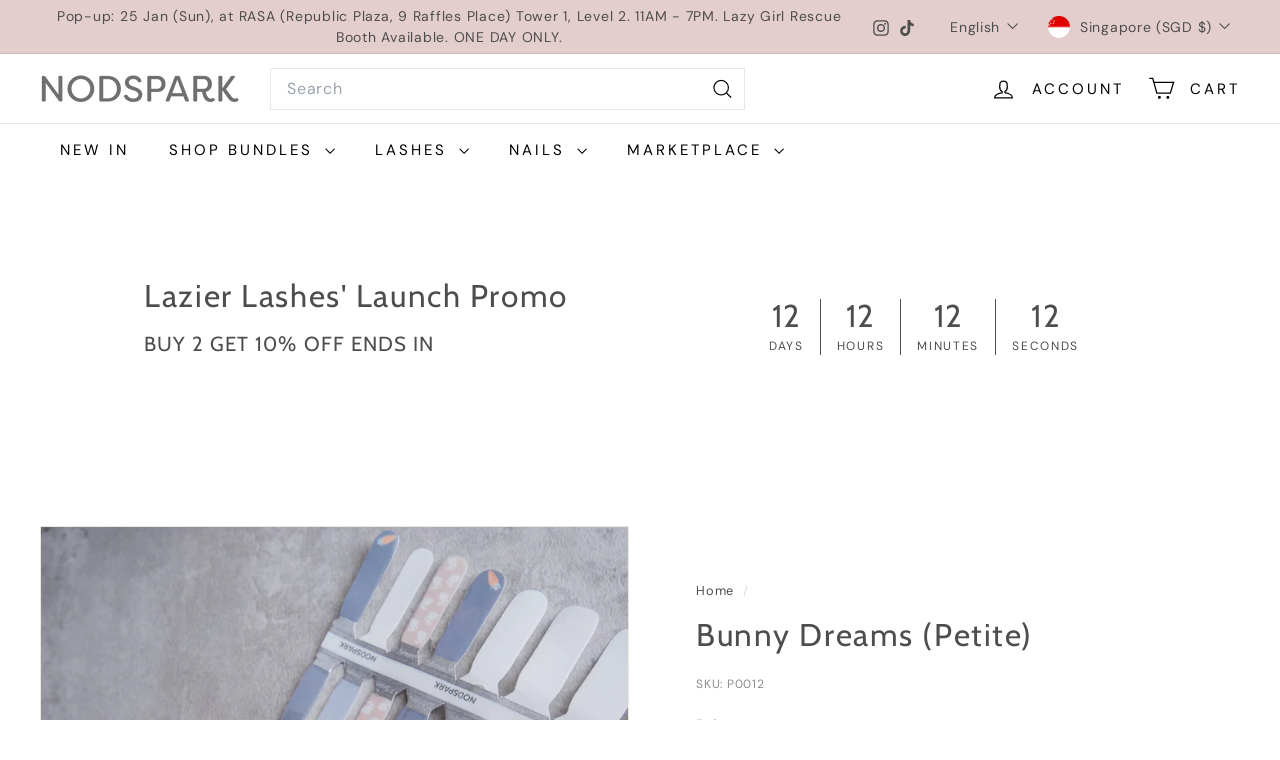

--- FILE ---
content_type: text/html; charset=utf-8
request_url: https://nodspark.com/products/bunny-dreams-petite
body_size: 44768
content:
<!doctype html>
<html class="no-js" lang="en" dir="ltr">
  <head>
    <meta charset="utf-8">
    <meta http-equiv="X-UA-Compatible" content="IE=edge,chrome=1">
    <meta name="viewport" content="width=device-width,initial-scale=1">
    <meta name="theme-color" content="#1c1d1d">
    <link rel="canonical" href="https://nodspark.com/products/bunny-dreams-petite">
    <link rel="preconnect" href="https://fonts.shopifycdn.com" crossorigin>
    <link rel="dns-prefetch" href="https://ajax.googleapis.com">
    <link rel="dns-prefetch" href="https://maps.googleapis.com">
    <link rel="dns-prefetch" href="https://maps.gstatic.com">
<title>Bunny Dreams (Petite) &ndash; Nodspark</title>
<meta name="description" content="  For all the times your little one begged for a bunny, let this twinning set of Bunny Dreams put a smile on their faces! With its peek of bunny ears and teeny-tiny carrots, there&#39;s so much sweetness in this pack. Get the matching Adult set here. *Pictures taken with top coat applied for the extra gloss and smoothness ">
<meta property="og:site_name" content="Nodspark">
<meta property="og:url" content="https://nodspark.com/products/bunny-dreams-petite">
<meta property="og:title" content="Bunny Dreams (Petite)">
<meta property="og:type" content="product">
<meta property="og:description" content="  For all the times your little one begged for a bunny, let this twinning set of Bunny Dreams put a smile on their faces! With its peek of bunny ears and teeny-tiny carrots, there&#39;s so much sweetness in this pack. Get the matching Adult set here. *Pictures taken with top coat applied for the extra gloss and smoothness "><meta property="og:image" content="http://nodspark.com/cdn/shop/products/bunny-dreams-petite-1.jpg?v=1630996087">
  <meta property="og:image:secure_url" content="https://nodspark.com/cdn/shop/products/bunny-dreams-petite-1.jpg?v=1630996087">
  <meta property="og:image:width" content="1200">
  <meta property="og:image:height" content="1200"><meta name="twitter:site" content="@">
<meta name="twitter:card" content="summary_large_image">
<meta name="twitter:title" content="Bunny Dreams (Petite)">
<meta name="twitter:description" content="  For all the times your little one begged for a bunny, let this twinning set of Bunny Dreams put a smile on their faces! With its peek of bunny ears and teeny-tiny carrots, there&#39;s so much sweetness in this pack. Get the matching Adult set here. *Pictures taken with top coat applied for the extra gloss and smoothness ">

<style data-shopify>@font-face {
  font-family: Cabin;
  font-weight: 400;
  font-style: normal;
  font-display: swap;
  src: url("//nodspark.com/cdn/fonts/cabin/cabin_n4.cefc6494a78f87584a6f312fea532919154f66fe.woff2") format("woff2"),
       url("//nodspark.com/cdn/fonts/cabin/cabin_n4.8c16611b00f59d27f4b27ce4328dfe514ce77517.woff") format("woff");
}

  @font-face {
  font-family: "DM Sans";
  font-weight: 400;
  font-style: normal;
  font-display: swap;
  src: url("//nodspark.com/cdn/fonts/dm_sans/dmsans_n4.ec80bd4dd7e1a334c969c265873491ae56018d72.woff2") format("woff2"),
       url("//nodspark.com/cdn/fonts/dm_sans/dmsans_n4.87bdd914d8a61247b911147ae68e754d695c58a6.woff") format("woff");
}


  @font-face {
  font-family: "DM Sans";
  font-weight: 600;
  font-style: normal;
  font-display: swap;
  src: url("//nodspark.com/cdn/fonts/dm_sans/dmsans_n6.70a2453ea926d613c6a2f89af05180d14b3a7c96.woff2") format("woff2"),
       url("//nodspark.com/cdn/fonts/dm_sans/dmsans_n6.355605667bef215872257574b57fc097044f7e20.woff") format("woff");
}

  @font-face {
  font-family: "DM Sans";
  font-weight: 400;
  font-style: italic;
  font-display: swap;
  src: url("//nodspark.com/cdn/fonts/dm_sans/dmsans_i4.b8fe05e69ee95d5a53155c346957d8cbf5081c1a.woff2") format("woff2"),
       url("//nodspark.com/cdn/fonts/dm_sans/dmsans_i4.403fe28ee2ea63e142575c0aa47684d65f8c23a0.woff") format("woff");
}

  @font-face {
  font-family: "DM Sans";
  font-weight: 600;
  font-style: italic;
  font-display: swap;
  src: url("//nodspark.com/cdn/fonts/dm_sans/dmsans_i6.b7d5b35c5f29523529e1bf4a3d0de71a44a277b6.woff2") format("woff2"),
       url("//nodspark.com/cdn/fonts/dm_sans/dmsans_i6.9b760cc5bdd17b4de2c70249ba49bd707f27a31b.woff") format("woff");
}

</style><link href="//nodspark.com/cdn/shop/t/27/assets/components.css?v=43712827778144619181756806255" rel="stylesheet" type="text/css" media="all" />

<style data-shopify>:root {
    --color-body: #ffffff;
    --color-body-alpha-005: rgba(255, 255, 255, 0.05);
    --color-body-dim: #f2f2f2;

    --color-border: #e8e8e1;

    --color-button-primary: #1c1d1d;
    --color-button-primary-light: #353737;
    --color-button-primary-dim: #0f1010;
    --color-button-primary-text: #ffffff;

    --color-cart-dot: #d75d43;
    --color-cart-dot-text: #fff;

    --color-footer: #ffffff;
    --color-footer-border: #e8e8e1;
    --color-footer-text: #000000;

    --color-link: #4d4d4d;

    --color-modal-bg: rgba(228, 205, 205, 0.6);

    --color-nav: #ffffff;
    --color-nav-search: #ffffff;
    --color-nav-text: #000000;

    --color-price: #4d4d4d;

    --color-sale-tag: #ba4444;
    --color-sale-tag-text: #ffffff;

    --color-scheme-1-text: #000000;
    --color-scheme-1-bg: #cfe3d2;
    --color-scheme-2-text: #000000;
    --color-scheme-2-bg: #f4e3da;
    --color-scheme-3-text: #000000;
    --color-scheme-3-bg: #fcf4f1;

    --color-text-body: #4d4d4d;
    --color-text-body-alpha-005: rgba(77, 77, 77, 0.05);
    --color-text-body-alpha-008: rgba(77, 77, 77, 0.08);
    --color-text-savings: #ba4444;

    --color-toolbar: #e4cdcd;
    --color-toolbar-text: #4d4d4d;

    --url-ico-select: url(//nodspark.com/cdn/shop/t/27/assets/ico-select.svg);
    --url-swirl-svg: url(//nodspark.com/cdn/shop/t/27/assets/swirl.svg);

    --header-padding-bottom: 0;

    --page-top-padding: 35px;
    --page-narrow: 780px;
    --page-width-padding: 40px;
    --grid-gutter: 22px;
    --index-section-padding: 60px;
    --section-header-bottom: 40px;
    --collapsible-icon-width: 12px;

    --size-chart-margin: 30px 0;
    --size-chart-icon-margin: 5px;

    --newsletter-reminder-padding: 20px 30px 20px 25px;

    --text-frame-margin: 10px;

    /*Shop Pay Installments*/
    --color-body-text: #4d4d4d;
    --color-body: #ffffff;
    --color-bg: #ffffff;

    --type-header-primary: Cabin;
    --type-header-fallback: sans-serif;
    --type-header-size: 37px;
    --type-header-weight: 400;
    --type-header-line-height: 1.1;
    --type-header-spacing: 0.05em;

    
      --type-header-transform: none;
    

    --type-base-primary:"DM Sans";
    --type-base-fallback:sans-serif;
    --type-base-size: 15px;
    --type-base-weight: 400;
    --type-base-spacing: 0.05em;
    --type-base-line-height: 1.5;

    --color-small-image-bg: #ffffff;
    --color-small-image-bg-dark: #f7f7f7;
    --color-large-image-bg: #e4cdcd;
    --color-large-image-bg-light: #fbf8f8;

    --icon-stroke-width: 3px;
    --icon-stroke-line-join: miter;

    
      --button-radius: 0;
      --button-padding: 11px 20px;
    

    
      --roundness: 0;
    

    
      --grid-thickness: 0;
    

    --product-tile-margin: 3%;
    --collection-tile-margin: 15%;

    --swatch-size: 80px;

    
      --swatch-border-radius: 0;
    
  }

  @media screen and (max-width: 768px) {
    :root {
      --page-top-padding: 15px;
      --page-narrow: 330px;
      --page-width-padding: 17px;
      --grid-gutter: 16px;
      --index-section-padding: 40px;
      --section-header-bottom: 25px;
      --collapsible-icon-width: 10px;
      --text-frame-margin: 7px;
      --type-base-size: 13px;

      
        --roundness: 0;
        --button-padding: 9px 17px;
      
    }
  }</style><link href="//nodspark.com/cdn/shop/t/27/assets/overrides.css?v=22777653670148856341756806253" rel="stylesheet" type="text/css" media="all" />
<style data-shopify>:root {
        --product-grid-padding: 12px;
      }</style><script async crossorigin fetchpriority="high" src="/cdn/shopifycloud/importmap-polyfill/es-modules-shim.2.4.0.js"></script>
<script>
      document.documentElement.className = document.documentElement.className.replace('no-js', 'js');

      window.theme = window.theme || {};

      theme.settings = {
        themeName: 'Expanse',
        themeVersion: '7.0.0', // x-release-please-version
      };
    </script><script type="importmap">
{
  "imports": {
    "@archetype-themes/custom-elements/base-media": "//nodspark.com/cdn/shop/t/27/assets/base-media.js?v=180215418933095669231756806253",
    "@archetype-themes/custom-elements/disclosure": "//nodspark.com/cdn/shop/t/27/assets/disclosure.js?v=182459945533096787091756806253",
    "@archetype-themes/custom-elements/header-search": "//nodspark.com/cdn/shop/t/27/assets/header-search.js?v=14790263600647437351756806254",
    "@archetype-themes/custom-elements/product-recommendations": "//nodspark.com/cdn/shop/t/27/assets/product-recommendations.js?v=76410797257285949611756806254",
    "@archetype-themes/custom-elements/swatches": "//nodspark.com/cdn/shop/t/27/assets/swatches.js?v=115748111205220542111756806253",
    "@archetype-themes/custom-elements/theme-element": "//nodspark.com/cdn/shop/t/27/assets/theme-element.js?v=23783870107938227301756806253",
    "@archetype-themes/modules/cart-form": "//nodspark.com/cdn/shop/t/27/assets/cart-form.js?v=112467115607385685851756806254",
    "@archetype-themes/modules/clone-footer": "//nodspark.com/cdn/shop/t/27/assets/clone-footer.js?v=65189253863211222311756806255",
    "@archetype-themes/modules/collection-sidebar": "//nodspark.com/cdn/shop/t/27/assets/collection-sidebar.js?v=1325888889692973131756806255",
    "@archetype-themes/modules/drawers": "//nodspark.com/cdn/shop/t/27/assets/drawers.js?v=133655453772475736011756806253",
    "@archetype-themes/modules/modal": "//nodspark.com/cdn/shop/t/27/assets/modal.js?v=158707362359803246971756806255",
    "@archetype-themes/modules/nav-dropdown": "//nodspark.com/cdn/shop/t/27/assets/nav-dropdown.js?v=161891049847192907061756806254",
    "@archetype-themes/modules/photoswipe": "//nodspark.com/cdn/shop/t/27/assets/photoswipe.js?v=26893319410327140681756806255",
    "@archetype-themes/modules/slideshow": "//nodspark.com/cdn/shop/t/27/assets/slideshow.js?v=126977017077271715931756806255",
    "@archetype-themes/utils/a11y": "//nodspark.com/cdn/shop/t/27/assets/a11y.js?v=42141139595583154601756806254",
    "@archetype-themes/utils/ajax-renderer": "//nodspark.com/cdn/shop/t/27/assets/ajax-renderer.js?v=17957378971572593961756806254",
    "@archetype-themes/utils/currency": "//nodspark.com/cdn/shop/t/27/assets/currency.js?v=93335643952206747231756806254",
    "@archetype-themes/utils/events": "//nodspark.com/cdn/shop/t/27/assets/events.js?v=41484686344495800011756806253",
    "@archetype-themes/utils/product-loader": "//nodspark.com/cdn/shop/t/27/assets/product-loader.js?v=71947287259713254281756806254",
    "@archetype-themes/utils/resource-loader": "//nodspark.com/cdn/shop/t/27/assets/resource-loader.js?v=81301169148003274841756806255",
    "@archetype-themes/utils/storage": "//nodspark.com/cdn/shop/t/27/assets/storage.js?v=165714144265540632071756806255",
    "@archetype-themes/utils/theme-editor-event-handler-mixin": "//nodspark.com/cdn/shop/t/27/assets/theme-editor-event-handler-mixin.js?v=114462069356338668731756806255",
    "@archetype-themes/utils/utils": "//nodspark.com/cdn/shop/t/27/assets/utils.js?v=117964846174238173191756806255",
    "@archetype-themes/vendors/flickity": "//nodspark.com/cdn/shop/t/27/assets/flickity.js?v=180040601754775719741756806255",
    "@archetype-themes/vendors/flickity-fade": "//nodspark.com/cdn/shop/t/27/assets/flickity-fade.js?v=7618156608010510071756806253",
    "@archetype-themes/vendors/in-view": "//nodspark.com/cdn/shop/t/27/assets/in-view.js?v=158303221847540477331756806253",
    "@archetype-themes/vendors/photoswipe-ui-default.min": "//nodspark.com/cdn/shop/t/27/assets/photoswipe-ui-default.min.js?v=153569421128418950921756806253",
    "@archetype-themes/vendors/photoswipe.min": "//nodspark.com/cdn/shop/t/27/assets/photoswipe.min.js?v=159595140210348923361756806253",
    "components/add-to-cart": "//nodspark.com/cdn/shop/t/27/assets/add-to-cart.js?v=157761415605003885381756806254",
    "components/announcement-bar": "//nodspark.com/cdn/shop/t/27/assets/announcement-bar.js?v=121029201872210647121756806255",
    "components/block-buy-buttons": "//nodspark.com/cdn/shop/t/27/assets/block-buy-buttons.js?v=56380689241029412871756806253",
    "components/block-price": "//nodspark.com/cdn/shop/t/27/assets/block-price.js?v=174793000406617112591756806254",
    "components/block-variant-picker": "//nodspark.com/cdn/shop/t/27/assets/block-variant-picker.js?v=100675464509634971691756806253",
    "components/cart-note": "//nodspark.com/cdn/shop/t/27/assets/cart-note.js?v=56198602689862001351756806255",
    "components/close-cart": "//nodspark.com/cdn/shop/t/27/assets/close-cart.js?v=122851508247342011791756806255",
    "components/collapsible": "//nodspark.com/cdn/shop/t/27/assets/collapsible.js?v=177773173634684916621756806253",
    "components/collection-mobile-filters": "//nodspark.com/cdn/shop/t/27/assets/collection-mobile-filters.js?v=141085733159431533581756806254",
    "components/gift-card-recipient-form": "//nodspark.com/cdn/shop/t/27/assets/gift-card-recipient-form.js?v=25114532869471163621756806255",
    "components/header-cart-drawer": "//nodspark.com/cdn/shop/t/27/assets/header-cart-drawer.js?v=10438076937880405391756806254",
    "components/header-drawer": "//nodspark.com/cdn/shop/t/27/assets/header-drawer.js?v=12194218155632391321756806253",
    "components/header-mobile-nav": "//nodspark.com/cdn/shop/t/27/assets/header-mobile-nav.js?v=77324086688366174111756806254",
    "components/header-nav": "//nodspark.com/cdn/shop/t/27/assets/header-nav.js?v=134448756228213604281756806254",
    "components/item-grid": "//nodspark.com/cdn/shop/t/27/assets/item-grid.js?v=109905781791598941741756806253",
    "components/map": "//nodspark.com/cdn/shop/t/27/assets/map.js?v=113321260895345124881756806255",
    "components/model-media": "//nodspark.com/cdn/shop/t/27/assets/model-media.js?v=72293555598817173731756806253",
    "components/newsletter-reminder": "//nodspark.com/cdn/shop/t/27/assets/newsletter-reminder.js?v=35744343425145152751756806253",
    "components/parallax-image": "//nodspark.com/cdn/shop/t/27/assets/parallax-image.js?v=59188309605188605141756806254",
    "components/predictive-search": "//nodspark.com/cdn/shop/t/27/assets/predictive-search.js?v=165210660372665716981756806254",
    "components/price-range": "//nodspark.com/cdn/shop/t/27/assets/price-range.js?v=87243038936141742371756806254",
    "components/product-images": "//nodspark.com/cdn/shop/t/27/assets/product-images.js?v=101208797313625026491756806254",
    "components/product-inventory": "//nodspark.com/cdn/shop/t/27/assets/product-inventory.js?v=69607211263097186841756806254",
    "components/quantity-selector": "//nodspark.com/cdn/shop/t/27/assets/quantity-selector.js?v=29811676615099985201756806254",
    "components/quick-add": "//nodspark.com/cdn/shop/t/27/assets/quick-add.js?v=112070224713420499361756806253",
    "components/quick-shop": "//nodspark.com/cdn/shop/t/27/assets/quick-shop.js?v=169214600794817870211756806254",
    "components/rte": "//nodspark.com/cdn/shop/t/27/assets/rte.js?v=175428553801475883871756806253",
    "components/section-advanced-accordion": "//nodspark.com/cdn/shop/t/27/assets/section-advanced-accordion.js?v=172994900201510659141756806253",
    "components/section-age-verification-popup": "//nodspark.com/cdn/shop/t/27/assets/section-age-verification-popup.js?v=133696332194319723851756806254",
    "components/section-background-image-text": "//nodspark.com/cdn/shop/t/27/assets/section-background-image-text.js?v=21722524035606903071756806254",
    "components/section-collection-header": "//nodspark.com/cdn/shop/t/27/assets/section-collection-header.js?v=38468508189529151931756806253",
    "components/section-countdown": "//nodspark.com/cdn/shop/t/27/assets/section-countdown.js?v=75237863181774550081756806255",
    "components/section-footer": "//nodspark.com/cdn/shop/t/27/assets/section-footer.js?v=148713697742347807881756806253",
    "components/section-header": "//nodspark.com/cdn/shop/t/27/assets/section-header.js?v=146891184291599232001756806254",
    "components/section-hotspots": "//nodspark.com/cdn/shop/t/27/assets/section-hotspots.js?v=123038301200020945031756806253",
    "components/section-image-compare": "//nodspark.com/cdn/shop/t/27/assets/section-image-compare.js?v=84708806597935999591756806254",
    "components/section-main-addresses": "//nodspark.com/cdn/shop/t/27/assets/section-main-addresses.js?v=38269558316828166111756806253",
    "components/section-main-cart": "//nodspark.com/cdn/shop/t/27/assets/section-main-cart.js?v=104282612614769570861756806255",
    "components/section-main-login": "//nodspark.com/cdn/shop/t/27/assets/section-main-login.js?v=141583384861984065451756806254",
    "components/section-more-products-vendor": "//nodspark.com/cdn/shop/t/27/assets/section-more-products-vendor.js?v=139037179476081649891756806255",
    "components/section-newsletter-popup": "//nodspark.com/cdn/shop/t/27/assets/section-newsletter-popup.js?v=14748164573072822331756806253",
    "components/section-password-header": "//nodspark.com/cdn/shop/t/27/assets/section-password-header.js?v=180461259096248157561756806255",
    "components/section-recently-viewed": "//nodspark.com/cdn/shop/t/27/assets/section-recently-viewed.js?v=55908193119123770971756806253",
    "components/section-testimonials": "//nodspark.com/cdn/shop/t/27/assets/section-testimonials.js?v=1105492954700041671756806255",
    "components/store-availability": "//nodspark.com/cdn/shop/t/27/assets/store-availability.js?v=3599424513449990531756806254",
    "components/theme-editor": "//nodspark.com/cdn/shop/t/27/assets/theme-editor.js?v=7962243367912863361756806253",
    "components/toggle-cart": "//nodspark.com/cdn/shop/t/27/assets/toggle-cart.js?v=38431333347854231931756806253",
    "components/toggle-menu": "//nodspark.com/cdn/shop/t/27/assets/toggle-menu.js?v=184417730195572818991756806255",
    "components/toggle-search": "//nodspark.com/cdn/shop/t/27/assets/toggle-search.js?v=152152935064256525541756806254",
    "components/tool-tip": "//nodspark.com/cdn/shop/t/27/assets/tool-tip.js?v=111952048857288946281756806255",
    "components/tool-tip-trigger": "//nodspark.com/cdn/shop/t/27/assets/tool-tip-trigger.js?v=51579085798980736711756806254",
    "components/variant-sku": "//nodspark.com/cdn/shop/t/27/assets/variant-sku.js?v=181636493864733257641756806255",
    "components/video-media": "//nodspark.com/cdn/shop/t/27/assets/video-media.js?v=117747228584985477391756806254",
    "nouislider": "//nodspark.com/cdn/shop/t/27/assets/nouislider.js?v=100438778919154896961756806255"
  }
}
</script>
<script>
  if (!(HTMLScriptElement.supports && HTMLScriptElement.supports('importmap'))) {
    const el = document.createElement('script')
    el.async = true
    el.src = "//nodspark.com/cdn/shop/t/27/assets/es-module-shims.min.js?v=3197203922110785981756806255"
    document.head.appendChild(el)
  }
</script>

<script type="module" src="//nodspark.com/cdn/shop/t/27/assets/is-land.min.js?v=92343381495565747271756806254"></script>



<script type="module">
  try {
    const importMap = document.querySelector('script[type="importmap"]')
    const importMapJson = JSON.parse(importMap.textContent)
    const importMapModules = Object.values(importMapJson.imports)
    for (let i = 0; i < importMapModules.length; i++) {
      const link = document.createElement('link')
      link.rel = 'modulepreload'
      link.href = importMapModules[i]
      document.head.appendChild(link)
    }
  } catch (e) {
    console.error(e)
  }
</script>

<script>window.performance && window.performance.mark && window.performance.mark('shopify.content_for_header.start');</script><meta name="google-site-verification" content="_Lp533vL7CM_o9xjgpVnY1bp5nJbScE-culRArF25OY">
<meta id="shopify-digital-wallet" name="shopify-digital-wallet" content="/3449651264/digital_wallets/dialog">
<meta name="shopify-checkout-api-token" content="1df525afb9198d1c043f89878fbb7ae8">
<meta id="in-context-paypal-metadata" data-shop-id="3449651264" data-venmo-supported="false" data-environment="production" data-locale="en_US" data-paypal-v4="true" data-currency="SGD">
<link rel="alternate" type="application/json+oembed" href="https://nodspark.com/products/bunny-dreams-petite.oembed">
<script async="async" src="/checkouts/internal/preloads.js?locale=en-SG"></script>
<script id="apple-pay-shop-capabilities" type="application/json">{"shopId":3449651264,"countryCode":"SG","currencyCode":"SGD","merchantCapabilities":["supports3DS"],"merchantId":"gid:\/\/shopify\/Shop\/3449651264","merchantName":"Nodspark","requiredBillingContactFields":["postalAddress","email","phone"],"requiredShippingContactFields":["postalAddress","email","phone"],"shippingType":"shipping","supportedNetworks":["visa","masterCard"],"total":{"type":"pending","label":"Nodspark","amount":"1.00"},"shopifyPaymentsEnabled":true,"supportsSubscriptions":true}</script>
<script id="shopify-features" type="application/json">{"accessToken":"1df525afb9198d1c043f89878fbb7ae8","betas":["rich-media-storefront-analytics"],"domain":"nodspark.com","predictiveSearch":true,"shopId":3449651264,"locale":"en"}</script>
<script>var Shopify = Shopify || {};
Shopify.shop = "nodspark.myshopify.com";
Shopify.locale = "en";
Shopify.currency = {"active":"SGD","rate":"1.0"};
Shopify.country = "SG";
Shopify.theme = {"name":"Updated copy of Feb25 Expanse (NEW- Final Beta)","id":153179717846,"schema_name":"Expanse","schema_version":"7.0.0","theme_store_id":902,"role":"main"};
Shopify.theme.handle = "null";
Shopify.theme.style = {"id":null,"handle":null};
Shopify.cdnHost = "nodspark.com/cdn";
Shopify.routes = Shopify.routes || {};
Shopify.routes.root = "/";</script>
<script type="module">!function(o){(o.Shopify=o.Shopify||{}).modules=!0}(window);</script>
<script>!function(o){function n(){var o=[];function n(){o.push(Array.prototype.slice.apply(arguments))}return n.q=o,n}var t=o.Shopify=o.Shopify||{};t.loadFeatures=n(),t.autoloadFeatures=n()}(window);</script>
<script id="shop-js-analytics" type="application/json">{"pageType":"product"}</script>
<script defer="defer" async type="module" src="//nodspark.com/cdn/shopifycloud/shop-js/modules/v2/client.init-shop-cart-sync_BT-GjEfc.en.esm.js"></script>
<script defer="defer" async type="module" src="//nodspark.com/cdn/shopifycloud/shop-js/modules/v2/chunk.common_D58fp_Oc.esm.js"></script>
<script defer="defer" async type="module" src="//nodspark.com/cdn/shopifycloud/shop-js/modules/v2/chunk.modal_xMitdFEc.esm.js"></script>
<script type="module">
  await import("//nodspark.com/cdn/shopifycloud/shop-js/modules/v2/client.init-shop-cart-sync_BT-GjEfc.en.esm.js");
await import("//nodspark.com/cdn/shopifycloud/shop-js/modules/v2/chunk.common_D58fp_Oc.esm.js");
await import("//nodspark.com/cdn/shopifycloud/shop-js/modules/v2/chunk.modal_xMitdFEc.esm.js");

  window.Shopify.SignInWithShop?.initShopCartSync?.({"fedCMEnabled":true,"windoidEnabled":true});

</script>
<script>(function() {
  var isLoaded = false;
  function asyncLoad() {
    if (isLoaded) return;
    isLoaded = true;
    var urls = ["https:\/\/dvbv96fvxd6o6.cloudfront.net\/assets\/js\/shopify.min.js?shop=nodspark.myshopify.com","https:\/\/cdn1.stamped.io\/files\/widget.min.js?shop=nodspark.myshopify.com","https:\/\/cdn.nfcube.com\/instafeed-5ffcc28e02147d53b3884e1b06a4b7f6.js?shop=nodspark.myshopify.com","https:\/\/cartconvert-scripts.esc-apps-cdn.com\/client.js?disableCart=0\u0026disableProduct=0\u0026disablePopup=0\u0026disablePopupCart=0\u0026shop=nodspark.myshopify.com","https:\/\/loox.io\/widget\/RBxwvfpY1Q\/loox.1756457085838.js?shop=nodspark.myshopify.com"];
    for (var i = 0; i < urls.length; i++) {
      var s = document.createElement('script');
      s.type = 'text/javascript';
      s.async = true;
      s.src = urls[i];
      var x = document.getElementsByTagName('script')[0];
      x.parentNode.insertBefore(s, x);
    }
  };
  if(window.attachEvent) {
    window.attachEvent('onload', asyncLoad);
  } else {
    window.addEventListener('load', asyncLoad, false);
  }
})();</script>
<script id="__st">var __st={"a":3449651264,"offset":28800,"reqid":"ddf641ae-6f70-42f4-a634-eedf680ca242-1769147445","pageurl":"nodspark.com\/products\/bunny-dreams-petite","u":"2c04b0506c78","p":"product","rtyp":"product","rid":6969762316471};</script>
<script>window.ShopifyPaypalV4VisibilityTracking = true;</script>
<script id="captcha-bootstrap">!function(){'use strict';const t='contact',e='account',n='new_comment',o=[[t,t],['blogs',n],['comments',n],[t,'customer']],c=[[e,'customer_login'],[e,'guest_login'],[e,'recover_customer_password'],[e,'create_customer']],r=t=>t.map((([t,e])=>`form[action*='/${t}']:not([data-nocaptcha='true']) input[name='form_type'][value='${e}']`)).join(','),a=t=>()=>t?[...document.querySelectorAll(t)].map((t=>t.form)):[];function s(){const t=[...o],e=r(t);return a(e)}const i='password',u='form_key',d=['recaptcha-v3-token','g-recaptcha-response','h-captcha-response',i],f=()=>{try{return window.sessionStorage}catch{return}},m='__shopify_v',_=t=>t.elements[u];function p(t,e,n=!1){try{const o=window.sessionStorage,c=JSON.parse(o.getItem(e)),{data:r}=function(t){const{data:e,action:n}=t;return t[m]||n?{data:e,action:n}:{data:t,action:n}}(c);for(const[e,n]of Object.entries(r))t.elements[e]&&(t.elements[e].value=n);n&&o.removeItem(e)}catch(o){console.error('form repopulation failed',{error:o})}}const l='form_type',E='cptcha';function T(t){t.dataset[E]=!0}const w=window,h=w.document,L='Shopify',v='ce_forms',y='captcha';let A=!1;((t,e)=>{const n=(g='f06e6c50-85a8-45c8-87d0-21a2b65856fe',I='https://cdn.shopify.com/shopifycloud/storefront-forms-hcaptcha/ce_storefront_forms_captcha_hcaptcha.v1.5.2.iife.js',D={infoText:'Protected by hCaptcha',privacyText:'Privacy',termsText:'Terms'},(t,e,n)=>{const o=w[L][v],c=o.bindForm;if(c)return c(t,g,e,D).then(n);var r;o.q.push([[t,g,e,D],n]),r=I,A||(h.body.append(Object.assign(h.createElement('script'),{id:'captcha-provider',async:!0,src:r})),A=!0)});var g,I,D;w[L]=w[L]||{},w[L][v]=w[L][v]||{},w[L][v].q=[],w[L][y]=w[L][y]||{},w[L][y].protect=function(t,e){n(t,void 0,e),T(t)},Object.freeze(w[L][y]),function(t,e,n,w,h,L){const[v,y,A,g]=function(t,e,n){const i=e?o:[],u=t?c:[],d=[...i,...u],f=r(d),m=r(i),_=r(d.filter((([t,e])=>n.includes(e))));return[a(f),a(m),a(_),s()]}(w,h,L),I=t=>{const e=t.target;return e instanceof HTMLFormElement?e:e&&e.form},D=t=>v().includes(t);t.addEventListener('submit',(t=>{const e=I(t);if(!e)return;const n=D(e)&&!e.dataset.hcaptchaBound&&!e.dataset.recaptchaBound,o=_(e),c=g().includes(e)&&(!o||!o.value);(n||c)&&t.preventDefault(),c&&!n&&(function(t){try{if(!f())return;!function(t){const e=f();if(!e)return;const n=_(t);if(!n)return;const o=n.value;o&&e.removeItem(o)}(t);const e=Array.from(Array(32),(()=>Math.random().toString(36)[2])).join('');!function(t,e){_(t)||t.append(Object.assign(document.createElement('input'),{type:'hidden',name:u})),t.elements[u].value=e}(t,e),function(t,e){const n=f();if(!n)return;const o=[...t.querySelectorAll(`input[type='${i}']`)].map((({name:t})=>t)),c=[...d,...o],r={};for(const[a,s]of new FormData(t).entries())c.includes(a)||(r[a]=s);n.setItem(e,JSON.stringify({[m]:1,action:t.action,data:r}))}(t,e)}catch(e){console.error('failed to persist form',e)}}(e),e.submit())}));const S=(t,e)=>{t&&!t.dataset[E]&&(n(t,e.some((e=>e===t))),T(t))};for(const o of['focusin','change'])t.addEventListener(o,(t=>{const e=I(t);D(e)&&S(e,y())}));const B=e.get('form_key'),M=e.get(l),P=B&&M;t.addEventListener('DOMContentLoaded',(()=>{const t=y();if(P)for(const e of t)e.elements[l].value===M&&p(e,B);[...new Set([...A(),...v().filter((t=>'true'===t.dataset.shopifyCaptcha))])].forEach((e=>S(e,t)))}))}(h,new URLSearchParams(w.location.search),n,t,e,['guest_login'])})(!0,!0)}();</script>
<script integrity="sha256-4kQ18oKyAcykRKYeNunJcIwy7WH5gtpwJnB7kiuLZ1E=" data-source-attribution="shopify.loadfeatures" defer="defer" src="//nodspark.com/cdn/shopifycloud/storefront/assets/storefront/load_feature-a0a9edcb.js" crossorigin="anonymous"></script>
<script data-source-attribution="shopify.dynamic_checkout.dynamic.init">var Shopify=Shopify||{};Shopify.PaymentButton=Shopify.PaymentButton||{isStorefrontPortableWallets:!0,init:function(){window.Shopify.PaymentButton.init=function(){};var t=document.createElement("script");t.src="https://nodspark.com/cdn/shopifycloud/portable-wallets/latest/portable-wallets.en.js",t.type="module",document.head.appendChild(t)}};
</script>
<script data-source-attribution="shopify.dynamic_checkout.buyer_consent">
  function portableWalletsHideBuyerConsent(e){var t=document.getElementById("shopify-buyer-consent"),n=document.getElementById("shopify-subscription-policy-button");t&&n&&(t.classList.add("hidden"),t.setAttribute("aria-hidden","true"),n.removeEventListener("click",e))}function portableWalletsShowBuyerConsent(e){var t=document.getElementById("shopify-buyer-consent"),n=document.getElementById("shopify-subscription-policy-button");t&&n&&(t.classList.remove("hidden"),t.removeAttribute("aria-hidden"),n.addEventListener("click",e))}window.Shopify?.PaymentButton&&(window.Shopify.PaymentButton.hideBuyerConsent=portableWalletsHideBuyerConsent,window.Shopify.PaymentButton.showBuyerConsent=portableWalletsShowBuyerConsent);
</script>
<script data-source-attribution="shopify.dynamic_checkout.cart.bootstrap">document.addEventListener("DOMContentLoaded",(function(){function t(){return document.querySelector("shopify-accelerated-checkout-cart, shopify-accelerated-checkout")}if(t())Shopify.PaymentButton.init();else{new MutationObserver((function(e,n){t()&&(Shopify.PaymentButton.init(),n.disconnect())})).observe(document.body,{childList:!0,subtree:!0})}}));
</script>
<link id="shopify-accelerated-checkout-styles" rel="stylesheet" media="screen" href="https://nodspark.com/cdn/shopifycloud/portable-wallets/latest/accelerated-checkout-backwards-compat.css" crossorigin="anonymous">
<style id="shopify-accelerated-checkout-cart">
        #shopify-buyer-consent {
  margin-top: 1em;
  display: inline-block;
  width: 100%;
}

#shopify-buyer-consent.hidden {
  display: none;
}

#shopify-subscription-policy-button {
  background: none;
  border: none;
  padding: 0;
  text-decoration: underline;
  font-size: inherit;
  cursor: pointer;
}

#shopify-subscription-policy-button::before {
  box-shadow: none;
}

      </style>

<script>window.performance && window.performance.mark && window.performance.mark('shopify.content_for_header.end');</script>

    <script src="//nodspark.com/cdn/shop/t/27/assets/theme.js?v=113616480651186619411756806254" defer="defer"></script>
  <!-- BEGIN app block: shopify://apps/klaviyo-email-marketing-sms/blocks/klaviyo-onsite-embed/2632fe16-c075-4321-a88b-50b567f42507 -->












  <script async src="https://static.klaviyo.com/onsite/js/RN8RJ5/klaviyo.js?company_id=RN8RJ5"></script>
  <script>!function(){if(!window.klaviyo){window._klOnsite=window._klOnsite||[];try{window.klaviyo=new Proxy({},{get:function(n,i){return"push"===i?function(){var n;(n=window._klOnsite).push.apply(n,arguments)}:function(){for(var n=arguments.length,o=new Array(n),w=0;w<n;w++)o[w]=arguments[w];var t="function"==typeof o[o.length-1]?o.pop():void 0,e=new Promise((function(n){window._klOnsite.push([i].concat(o,[function(i){t&&t(i),n(i)}]))}));return e}}})}catch(n){window.klaviyo=window.klaviyo||[],window.klaviyo.push=function(){var n;(n=window._klOnsite).push.apply(n,arguments)}}}}();</script>

  
    <script id="viewed_product">
      if (item == null) {
        var _learnq = _learnq || [];

        var MetafieldReviews = null
        var MetafieldYotpoRating = null
        var MetafieldYotpoCount = null
        var MetafieldLooxRating = null
        var MetafieldLooxCount = null
        var okendoProduct = null
        var okendoProductReviewCount = null
        var okendoProductReviewAverageValue = null
        try {
          // The following fields are used for Customer Hub recently viewed in order to add reviews.
          // This information is not part of __kla_viewed. Instead, it is part of __kla_viewed_reviewed_items
          MetafieldReviews = {};
          MetafieldYotpoRating = null
          MetafieldYotpoCount = null
          MetafieldLooxRating = null
          MetafieldLooxCount = null

          okendoProduct = null
          // If the okendo metafield is not legacy, it will error, which then requires the new json formatted data
          if (okendoProduct && 'error' in okendoProduct) {
            okendoProduct = null
          }
          okendoProductReviewCount = okendoProduct ? okendoProduct.reviewCount : null
          okendoProductReviewAverageValue = okendoProduct ? okendoProduct.reviewAverageValue : null
        } catch (error) {
          console.error('Error in Klaviyo onsite reviews tracking:', error);
        }

        var item = {
          Name: "Bunny Dreams (Petite)",
          ProductID: 6969762316471,
          Categories: ["All Nail Wraps","Nail Art","Nails: Animals","Nails: Minimalist","Nails: Petite \/ Kids","Nodspark Products"],
          ImageURL: "https://nodspark.com/cdn/shop/products/bunny-dreams-petite-1_grande.jpg?v=1630996087",
          URL: "https://nodspark.com/products/bunny-dreams-petite",
          Brand: "Nodspark",
          Price: "$16.50",
          Value: "16.50",
          CompareAtPrice: "$0.00"
        };
        _learnq.push(['track', 'Viewed Product', item]);
        _learnq.push(['trackViewedItem', {
          Title: item.Name,
          ItemId: item.ProductID,
          Categories: item.Categories,
          ImageUrl: item.ImageURL,
          Url: item.URL,
          Metadata: {
            Brand: item.Brand,
            Price: item.Price,
            Value: item.Value,
            CompareAtPrice: item.CompareAtPrice
          },
          metafields:{
            reviews: MetafieldReviews,
            yotpo:{
              rating: MetafieldYotpoRating,
              count: MetafieldYotpoCount,
            },
            loox:{
              rating: MetafieldLooxRating,
              count: MetafieldLooxCount,
            },
            okendo: {
              rating: okendoProductReviewAverageValue,
              count: okendoProductReviewCount,
            }
          }
        }]);
      }
    </script>
  




  <script>
    window.klaviyoReviewsProductDesignMode = false
  </script>







<!-- END app block --><!-- BEGIN app block: shopify://apps/instafeed/blocks/head-block/c447db20-095d-4a10-9725-b5977662c9d5 --><link rel="preconnect" href="https://cdn.nfcube.com/">
<link rel="preconnect" href="https://scontent.cdninstagram.com/">






<!-- END app block --><link href="https://monorail-edge.shopifysvc.com" rel="dns-prefetch">
<script>(function(){if ("sendBeacon" in navigator && "performance" in window) {try {var session_token_from_headers = performance.getEntriesByType('navigation')[0].serverTiming.find(x => x.name == '_s').description;} catch {var session_token_from_headers = undefined;}var session_cookie_matches = document.cookie.match(/_shopify_s=([^;]*)/);var session_token_from_cookie = session_cookie_matches && session_cookie_matches.length === 2 ? session_cookie_matches[1] : "";var session_token = session_token_from_headers || session_token_from_cookie || "";function handle_abandonment_event(e) {var entries = performance.getEntries().filter(function(entry) {return /monorail-edge.shopifysvc.com/.test(entry.name);});if (!window.abandonment_tracked && entries.length === 0) {window.abandonment_tracked = true;var currentMs = Date.now();var navigation_start = performance.timing.navigationStart;var payload = {shop_id: 3449651264,url: window.location.href,navigation_start,duration: currentMs - navigation_start,session_token,page_type: "product"};window.navigator.sendBeacon("https://monorail-edge.shopifysvc.com/v1/produce", JSON.stringify({schema_id: "online_store_buyer_site_abandonment/1.1",payload: payload,metadata: {event_created_at_ms: currentMs,event_sent_at_ms: currentMs}}));}}window.addEventListener('pagehide', handle_abandonment_event);}}());</script>
<script id="web-pixels-manager-setup">(function e(e,d,r,n,o){if(void 0===o&&(o={}),!Boolean(null===(a=null===(i=window.Shopify)||void 0===i?void 0:i.analytics)||void 0===a?void 0:a.replayQueue)){var i,a;window.Shopify=window.Shopify||{};var t=window.Shopify;t.analytics=t.analytics||{};var s=t.analytics;s.replayQueue=[],s.publish=function(e,d,r){return s.replayQueue.push([e,d,r]),!0};try{self.performance.mark("wpm:start")}catch(e){}var l=function(){var e={modern:/Edge?\/(1{2}[4-9]|1[2-9]\d|[2-9]\d{2}|\d{4,})\.\d+(\.\d+|)|Firefox\/(1{2}[4-9]|1[2-9]\d|[2-9]\d{2}|\d{4,})\.\d+(\.\d+|)|Chrom(ium|e)\/(9{2}|\d{3,})\.\d+(\.\d+|)|(Maci|X1{2}).+ Version\/(15\.\d+|(1[6-9]|[2-9]\d|\d{3,})\.\d+)([,.]\d+|)( \(\w+\)|)( Mobile\/\w+|) Safari\/|Chrome.+OPR\/(9{2}|\d{3,})\.\d+\.\d+|(CPU[ +]OS|iPhone[ +]OS|CPU[ +]iPhone|CPU IPhone OS|CPU iPad OS)[ +]+(15[._]\d+|(1[6-9]|[2-9]\d|\d{3,})[._]\d+)([._]\d+|)|Android:?[ /-](13[3-9]|1[4-9]\d|[2-9]\d{2}|\d{4,})(\.\d+|)(\.\d+|)|Android.+Firefox\/(13[5-9]|1[4-9]\d|[2-9]\d{2}|\d{4,})\.\d+(\.\d+|)|Android.+Chrom(ium|e)\/(13[3-9]|1[4-9]\d|[2-9]\d{2}|\d{4,})\.\d+(\.\d+|)|SamsungBrowser\/([2-9]\d|\d{3,})\.\d+/,legacy:/Edge?\/(1[6-9]|[2-9]\d|\d{3,})\.\d+(\.\d+|)|Firefox\/(5[4-9]|[6-9]\d|\d{3,})\.\d+(\.\d+|)|Chrom(ium|e)\/(5[1-9]|[6-9]\d|\d{3,})\.\d+(\.\d+|)([\d.]+$|.*Safari\/(?![\d.]+ Edge\/[\d.]+$))|(Maci|X1{2}).+ Version\/(10\.\d+|(1[1-9]|[2-9]\d|\d{3,})\.\d+)([,.]\d+|)( \(\w+\)|)( Mobile\/\w+|) Safari\/|Chrome.+OPR\/(3[89]|[4-9]\d|\d{3,})\.\d+\.\d+|(CPU[ +]OS|iPhone[ +]OS|CPU[ +]iPhone|CPU IPhone OS|CPU iPad OS)[ +]+(10[._]\d+|(1[1-9]|[2-9]\d|\d{3,})[._]\d+)([._]\d+|)|Android:?[ /-](13[3-9]|1[4-9]\d|[2-9]\d{2}|\d{4,})(\.\d+|)(\.\d+|)|Mobile Safari.+OPR\/([89]\d|\d{3,})\.\d+\.\d+|Android.+Firefox\/(13[5-9]|1[4-9]\d|[2-9]\d{2}|\d{4,})\.\d+(\.\d+|)|Android.+Chrom(ium|e)\/(13[3-9]|1[4-9]\d|[2-9]\d{2}|\d{4,})\.\d+(\.\d+|)|Android.+(UC? ?Browser|UCWEB|U3)[ /]?(15\.([5-9]|\d{2,})|(1[6-9]|[2-9]\d|\d{3,})\.\d+)\.\d+|SamsungBrowser\/(5\.\d+|([6-9]|\d{2,})\.\d+)|Android.+MQ{2}Browser\/(14(\.(9|\d{2,})|)|(1[5-9]|[2-9]\d|\d{3,})(\.\d+|))(\.\d+|)|K[Aa][Ii]OS\/(3\.\d+|([4-9]|\d{2,})\.\d+)(\.\d+|)/},d=e.modern,r=e.legacy,n=navigator.userAgent;return n.match(d)?"modern":n.match(r)?"legacy":"unknown"}(),u="modern"===l?"modern":"legacy",c=(null!=n?n:{modern:"",legacy:""})[u],f=function(e){return[e.baseUrl,"/wpm","/b",e.hashVersion,"modern"===e.buildTarget?"m":"l",".js"].join("")}({baseUrl:d,hashVersion:r,buildTarget:u}),m=function(e){var d=e.version,r=e.bundleTarget,n=e.surface,o=e.pageUrl,i=e.monorailEndpoint;return{emit:function(e){var a=e.status,t=e.errorMsg,s=(new Date).getTime(),l=JSON.stringify({metadata:{event_sent_at_ms:s},events:[{schema_id:"web_pixels_manager_load/3.1",payload:{version:d,bundle_target:r,page_url:o,status:a,surface:n,error_msg:t},metadata:{event_created_at_ms:s}}]});if(!i)return console&&console.warn&&console.warn("[Web Pixels Manager] No Monorail endpoint provided, skipping logging."),!1;try{return self.navigator.sendBeacon.bind(self.navigator)(i,l)}catch(e){}var u=new XMLHttpRequest;try{return u.open("POST",i,!0),u.setRequestHeader("Content-Type","text/plain"),u.send(l),!0}catch(e){return console&&console.warn&&console.warn("[Web Pixels Manager] Got an unhandled error while logging to Monorail."),!1}}}}({version:r,bundleTarget:l,surface:e.surface,pageUrl:self.location.href,monorailEndpoint:e.monorailEndpoint});try{o.browserTarget=l,function(e){var d=e.src,r=e.async,n=void 0===r||r,o=e.onload,i=e.onerror,a=e.sri,t=e.scriptDataAttributes,s=void 0===t?{}:t,l=document.createElement("script"),u=document.querySelector("head"),c=document.querySelector("body");if(l.async=n,l.src=d,a&&(l.integrity=a,l.crossOrigin="anonymous"),s)for(var f in s)if(Object.prototype.hasOwnProperty.call(s,f))try{l.dataset[f]=s[f]}catch(e){}if(o&&l.addEventListener("load",o),i&&l.addEventListener("error",i),u)u.appendChild(l);else{if(!c)throw new Error("Did not find a head or body element to append the script");c.appendChild(l)}}({src:f,async:!0,onload:function(){if(!function(){var e,d;return Boolean(null===(d=null===(e=window.Shopify)||void 0===e?void 0:e.analytics)||void 0===d?void 0:d.initialized)}()){var d=window.webPixelsManager.init(e)||void 0;if(d){var r=window.Shopify.analytics;r.replayQueue.forEach((function(e){var r=e[0],n=e[1],o=e[2];d.publishCustomEvent(r,n,o)})),r.replayQueue=[],r.publish=d.publishCustomEvent,r.visitor=d.visitor,r.initialized=!0}}},onerror:function(){return m.emit({status:"failed",errorMsg:"".concat(f," has failed to load")})},sri:function(e){var d=/^sha384-[A-Za-z0-9+/=]+$/;return"string"==typeof e&&d.test(e)}(c)?c:"",scriptDataAttributes:o}),m.emit({status:"loading"})}catch(e){m.emit({status:"failed",errorMsg:(null==e?void 0:e.message)||"Unknown error"})}}})({shopId: 3449651264,storefrontBaseUrl: "https://nodspark.com",extensionsBaseUrl: "https://extensions.shopifycdn.com/cdn/shopifycloud/web-pixels-manager",monorailEndpoint: "https://monorail-edge.shopifysvc.com/unstable/produce_batch",surface: "storefront-renderer",enabledBetaFlags: ["2dca8a86"],webPixelsConfigList: [{"id":"1733689558","configuration":"{\"accountID\":\"RN8RJ5\",\"webPixelConfig\":\"eyJlbmFibGVBZGRlZFRvQ2FydEV2ZW50cyI6IHRydWV9\"}","eventPayloadVersion":"v1","runtimeContext":"STRICT","scriptVersion":"524f6c1ee37bacdca7657a665bdca589","type":"APP","apiClientId":123074,"privacyPurposes":["ANALYTICS","MARKETING"],"dataSharingAdjustments":{"protectedCustomerApprovalScopes":["read_customer_address","read_customer_email","read_customer_name","read_customer_personal_data","read_customer_phone"]}},{"id":"488243414","configuration":"{\"config\":\"{\\\"pixel_id\\\":\\\"G-16L324MK2V\\\",\\\"target_country\\\":\\\"SG\\\",\\\"gtag_events\\\":[{\\\"type\\\":\\\"search\\\",\\\"action_label\\\":[\\\"G-16L324MK2V\\\",\\\"AW-668147898\\\/_uYzCJaXnMMBELrBzL4C\\\"]},{\\\"type\\\":\\\"begin_checkout\\\",\\\"action_label\\\":[\\\"G-16L324MK2V\\\",\\\"AW-668147898\\\/RS67CJOXnMMBELrBzL4C\\\"]},{\\\"type\\\":\\\"view_item\\\",\\\"action_label\\\":[\\\"G-16L324MK2V\\\",\\\"AW-668147898\\\/VLEZCI2XnMMBELrBzL4C\\\",\\\"MC-NQD0VQXJPS\\\"]},{\\\"type\\\":\\\"purchase\\\",\\\"action_label\\\":[\\\"G-16L324MK2V\\\",\\\"AW-668147898\\\/hCW-CIqXnMMBELrBzL4C\\\",\\\"MC-NQD0VQXJPS\\\"]},{\\\"type\\\":\\\"page_view\\\",\\\"action_label\\\":[\\\"G-16L324MK2V\\\",\\\"AW-668147898\\\/g-WOCIeXnMMBELrBzL4C\\\",\\\"MC-NQD0VQXJPS\\\"]},{\\\"type\\\":\\\"add_payment_info\\\",\\\"action_label\\\":[\\\"G-16L324MK2V\\\",\\\"AW-668147898\\\/Kzm5CJmXnMMBELrBzL4C\\\"]},{\\\"type\\\":\\\"add_to_cart\\\",\\\"action_label\\\":[\\\"G-16L324MK2V\\\",\\\"AW-668147898\\\/eSDoCJCXnMMBELrBzL4C\\\"]}],\\\"enable_monitoring_mode\\\":false}\"}","eventPayloadVersion":"v1","runtimeContext":"OPEN","scriptVersion":"b2a88bafab3e21179ed38636efcd8a93","type":"APP","apiClientId":1780363,"privacyPurposes":[],"dataSharingAdjustments":{"protectedCustomerApprovalScopes":["read_customer_address","read_customer_email","read_customer_name","read_customer_personal_data","read_customer_phone"]}},{"id":"385941718","configuration":"{\"pixelCode\":\"CIRM5BJC77U4R7A1F0FG\"}","eventPayloadVersion":"v1","runtimeContext":"STRICT","scriptVersion":"22e92c2ad45662f435e4801458fb78cc","type":"APP","apiClientId":4383523,"privacyPurposes":["ANALYTICS","MARKETING","SALE_OF_DATA"],"dataSharingAdjustments":{"protectedCustomerApprovalScopes":["read_customer_address","read_customer_email","read_customer_name","read_customer_personal_data","read_customer_phone"]}},{"id":"134480086","configuration":"{\"pixel_id\":\"3022270877870198\",\"pixel_type\":\"facebook_pixel\",\"metaapp_system_user_token\":\"-\"}","eventPayloadVersion":"v1","runtimeContext":"OPEN","scriptVersion":"ca16bc87fe92b6042fbaa3acc2fbdaa6","type":"APP","apiClientId":2329312,"privacyPurposes":["ANALYTICS","MARKETING","SALE_OF_DATA"],"dataSharingAdjustments":{"protectedCustomerApprovalScopes":["read_customer_address","read_customer_email","read_customer_name","read_customer_personal_data","read_customer_phone"]}},{"id":"shopify-app-pixel","configuration":"{}","eventPayloadVersion":"v1","runtimeContext":"STRICT","scriptVersion":"0450","apiClientId":"shopify-pixel","type":"APP","privacyPurposes":["ANALYTICS","MARKETING"]},{"id":"shopify-custom-pixel","eventPayloadVersion":"v1","runtimeContext":"LAX","scriptVersion":"0450","apiClientId":"shopify-pixel","type":"CUSTOM","privacyPurposes":["ANALYTICS","MARKETING"]}],isMerchantRequest: false,initData: {"shop":{"name":"Nodspark","paymentSettings":{"currencyCode":"SGD"},"myshopifyDomain":"nodspark.myshopify.com","countryCode":"SG","storefrontUrl":"https:\/\/nodspark.com"},"customer":null,"cart":null,"checkout":null,"productVariants":[{"price":{"amount":16.5,"currencyCode":"SGD"},"product":{"title":"Bunny Dreams (Petite)","vendor":"Nodspark","id":"6969762316471","untranslatedTitle":"Bunny Dreams (Petite)","url":"\/products\/bunny-dreams-petite","type":"Nail Wraps"},"id":"40632321999031","image":{"src":"\/\/nodspark.com\/cdn\/shop\/products\/bunny-dreams-petite-1.jpg?v=1630996087"},"sku":"P0012","title":"Default Title","untranslatedTitle":"Default Title"}],"purchasingCompany":null},},"https://nodspark.com/cdn","fcfee988w5aeb613cpc8e4bc33m6693e112",{"modern":"","legacy":""},{"shopId":"3449651264","storefrontBaseUrl":"https:\/\/nodspark.com","extensionBaseUrl":"https:\/\/extensions.shopifycdn.com\/cdn\/shopifycloud\/web-pixels-manager","surface":"storefront-renderer","enabledBetaFlags":"[\"2dca8a86\"]","isMerchantRequest":"false","hashVersion":"fcfee988w5aeb613cpc8e4bc33m6693e112","publish":"custom","events":"[[\"page_viewed\",{}],[\"product_viewed\",{\"productVariant\":{\"price\":{\"amount\":16.5,\"currencyCode\":\"SGD\"},\"product\":{\"title\":\"Bunny Dreams (Petite)\",\"vendor\":\"Nodspark\",\"id\":\"6969762316471\",\"untranslatedTitle\":\"Bunny Dreams (Petite)\",\"url\":\"\/products\/bunny-dreams-petite\",\"type\":\"Nail Wraps\"},\"id\":\"40632321999031\",\"image\":{\"src\":\"\/\/nodspark.com\/cdn\/shop\/products\/bunny-dreams-petite-1.jpg?v=1630996087\"},\"sku\":\"P0012\",\"title\":\"Default Title\",\"untranslatedTitle\":\"Default Title\"}}]]"});</script><script>
  window.ShopifyAnalytics = window.ShopifyAnalytics || {};
  window.ShopifyAnalytics.meta = window.ShopifyAnalytics.meta || {};
  window.ShopifyAnalytics.meta.currency = 'SGD';
  var meta = {"product":{"id":6969762316471,"gid":"gid:\/\/shopify\/Product\/6969762316471","vendor":"Nodspark","type":"Nail Wraps","handle":"bunny-dreams-petite","variants":[{"id":40632321999031,"price":1650,"name":"Bunny Dreams (Petite)","public_title":null,"sku":"P0012"}],"remote":false},"page":{"pageType":"product","resourceType":"product","resourceId":6969762316471,"requestId":"ddf641ae-6f70-42f4-a634-eedf680ca242-1769147445"}};
  for (var attr in meta) {
    window.ShopifyAnalytics.meta[attr] = meta[attr];
  }
</script>
<script class="analytics">
  (function () {
    var customDocumentWrite = function(content) {
      var jquery = null;

      if (window.jQuery) {
        jquery = window.jQuery;
      } else if (window.Checkout && window.Checkout.$) {
        jquery = window.Checkout.$;
      }

      if (jquery) {
        jquery('body').append(content);
      }
    };

    var hasLoggedConversion = function(token) {
      if (token) {
        return document.cookie.indexOf('loggedConversion=' + token) !== -1;
      }
      return false;
    }

    var setCookieIfConversion = function(token) {
      if (token) {
        var twoMonthsFromNow = new Date(Date.now());
        twoMonthsFromNow.setMonth(twoMonthsFromNow.getMonth() + 2);

        document.cookie = 'loggedConversion=' + token + '; expires=' + twoMonthsFromNow;
      }
    }

    var trekkie = window.ShopifyAnalytics.lib = window.trekkie = window.trekkie || [];
    if (trekkie.integrations) {
      return;
    }
    trekkie.methods = [
      'identify',
      'page',
      'ready',
      'track',
      'trackForm',
      'trackLink'
    ];
    trekkie.factory = function(method) {
      return function() {
        var args = Array.prototype.slice.call(arguments);
        args.unshift(method);
        trekkie.push(args);
        return trekkie;
      };
    };
    for (var i = 0; i < trekkie.methods.length; i++) {
      var key = trekkie.methods[i];
      trekkie[key] = trekkie.factory(key);
    }
    trekkie.load = function(config) {
      trekkie.config = config || {};
      trekkie.config.initialDocumentCookie = document.cookie;
      var first = document.getElementsByTagName('script')[0];
      var script = document.createElement('script');
      script.type = 'text/javascript';
      script.onerror = function(e) {
        var scriptFallback = document.createElement('script');
        scriptFallback.type = 'text/javascript';
        scriptFallback.onerror = function(error) {
                var Monorail = {
      produce: function produce(monorailDomain, schemaId, payload) {
        var currentMs = new Date().getTime();
        var event = {
          schema_id: schemaId,
          payload: payload,
          metadata: {
            event_created_at_ms: currentMs,
            event_sent_at_ms: currentMs
          }
        };
        return Monorail.sendRequest("https://" + monorailDomain + "/v1/produce", JSON.stringify(event));
      },
      sendRequest: function sendRequest(endpointUrl, payload) {
        // Try the sendBeacon API
        if (window && window.navigator && typeof window.navigator.sendBeacon === 'function' && typeof window.Blob === 'function' && !Monorail.isIos12()) {
          var blobData = new window.Blob([payload], {
            type: 'text/plain'
          });

          if (window.navigator.sendBeacon(endpointUrl, blobData)) {
            return true;
          } // sendBeacon was not successful

        } // XHR beacon

        var xhr = new XMLHttpRequest();

        try {
          xhr.open('POST', endpointUrl);
          xhr.setRequestHeader('Content-Type', 'text/plain');
          xhr.send(payload);
        } catch (e) {
          console.log(e);
        }

        return false;
      },
      isIos12: function isIos12() {
        return window.navigator.userAgent.lastIndexOf('iPhone; CPU iPhone OS 12_') !== -1 || window.navigator.userAgent.lastIndexOf('iPad; CPU OS 12_') !== -1;
      }
    };
    Monorail.produce('monorail-edge.shopifysvc.com',
      'trekkie_storefront_load_errors/1.1',
      {shop_id: 3449651264,
      theme_id: 153179717846,
      app_name: "storefront",
      context_url: window.location.href,
      source_url: "//nodspark.com/cdn/s/trekkie.storefront.8d95595f799fbf7e1d32231b9a28fd43b70c67d3.min.js"});

        };
        scriptFallback.async = true;
        scriptFallback.src = '//nodspark.com/cdn/s/trekkie.storefront.8d95595f799fbf7e1d32231b9a28fd43b70c67d3.min.js';
        first.parentNode.insertBefore(scriptFallback, first);
      };
      script.async = true;
      script.src = '//nodspark.com/cdn/s/trekkie.storefront.8d95595f799fbf7e1d32231b9a28fd43b70c67d3.min.js';
      first.parentNode.insertBefore(script, first);
    };
    trekkie.load(
      {"Trekkie":{"appName":"storefront","development":false,"defaultAttributes":{"shopId":3449651264,"isMerchantRequest":null,"themeId":153179717846,"themeCityHash":"17718285241169456895","contentLanguage":"en","currency":"SGD","eventMetadataId":"18a44282-a1a8-4ece-b977-c659b83e621a"},"isServerSideCookieWritingEnabled":true,"monorailRegion":"shop_domain","enabledBetaFlags":["65f19447"]},"Session Attribution":{},"S2S":{"facebookCapiEnabled":true,"source":"trekkie-storefront-renderer","apiClientId":580111}}
    );

    var loaded = false;
    trekkie.ready(function() {
      if (loaded) return;
      loaded = true;

      window.ShopifyAnalytics.lib = window.trekkie;

      var originalDocumentWrite = document.write;
      document.write = customDocumentWrite;
      try { window.ShopifyAnalytics.merchantGoogleAnalytics.call(this); } catch(error) {};
      document.write = originalDocumentWrite;

      window.ShopifyAnalytics.lib.page(null,{"pageType":"product","resourceType":"product","resourceId":6969762316471,"requestId":"ddf641ae-6f70-42f4-a634-eedf680ca242-1769147445","shopifyEmitted":true});

      var match = window.location.pathname.match(/checkouts\/(.+)\/(thank_you|post_purchase)/)
      var token = match? match[1]: undefined;
      if (!hasLoggedConversion(token)) {
        setCookieIfConversion(token);
        window.ShopifyAnalytics.lib.track("Viewed Product",{"currency":"SGD","variantId":40632321999031,"productId":6969762316471,"productGid":"gid:\/\/shopify\/Product\/6969762316471","name":"Bunny Dreams (Petite)","price":"16.50","sku":"P0012","brand":"Nodspark","variant":null,"category":"Nail Wraps","nonInteraction":true,"remote":false},undefined,undefined,{"shopifyEmitted":true});
      window.ShopifyAnalytics.lib.track("monorail:\/\/trekkie_storefront_viewed_product\/1.1",{"currency":"SGD","variantId":40632321999031,"productId":6969762316471,"productGid":"gid:\/\/shopify\/Product\/6969762316471","name":"Bunny Dreams (Petite)","price":"16.50","sku":"P0012","brand":"Nodspark","variant":null,"category":"Nail Wraps","nonInteraction":true,"remote":false,"referer":"https:\/\/nodspark.com\/products\/bunny-dreams-petite"});
      }
    });


        var eventsListenerScript = document.createElement('script');
        eventsListenerScript.async = true;
        eventsListenerScript.src = "//nodspark.com/cdn/shopifycloud/storefront/assets/shop_events_listener-3da45d37.js";
        document.getElementsByTagName('head')[0].appendChild(eventsListenerScript);

})();</script>
  <script>
  if (!window.ga || (window.ga && typeof window.ga !== 'function')) {
    window.ga = function ga() {
      (window.ga.q = window.ga.q || []).push(arguments);
      if (window.Shopify && window.Shopify.analytics && typeof window.Shopify.analytics.publish === 'function') {
        window.Shopify.analytics.publish("ga_stub_called", {}, {sendTo: "google_osp_migration"});
      }
      console.error("Shopify's Google Analytics stub called with:", Array.from(arguments), "\nSee https://help.shopify.com/manual/promoting-marketing/pixels/pixel-migration#google for more information.");
    };
    if (window.Shopify && window.Shopify.analytics && typeof window.Shopify.analytics.publish === 'function') {
      window.Shopify.analytics.publish("ga_stub_initialized", {}, {sendTo: "google_osp_migration"});
    }
  }
</script>
<script
  defer
  src="https://nodspark.com/cdn/shopifycloud/perf-kit/shopify-perf-kit-3.0.4.min.js"
  data-application="storefront-renderer"
  data-shop-id="3449651264"
  data-render-region="gcp-us-central1"
  data-page-type="product"
  data-theme-instance-id="153179717846"
  data-theme-name="Expanse"
  data-theme-version="7.0.0"
  data-monorail-region="shop_domain"
  data-resource-timing-sampling-rate="10"
  data-shs="true"
  data-shs-beacon="true"
  data-shs-export-with-fetch="true"
  data-shs-logs-sample-rate="1"
  data-shs-beacon-endpoint="https://nodspark.com/api/collect"
></script>
</head>

  <body
    class="template-product"
    data-button_style="square"
    data-edges=""
    data-type_header_capitalize="false"
    data-swatch_style="square"
    data-grid-style="simple"
  >
    <a class="in-page-link visually-hidden skip-link" href="#MainContent">Skip to content</a>

    <div id="PageContainer" class="page-container">
      <div class="transition-body"><!-- BEGIN sections: header-group -->
<div id="shopify-section-sections--19964797747414__toolbar" class="shopify-section shopify-section-group-header-group toolbar-section">
<section>
  <div class="toolbar">
    <div class="page-width">
      <div class="toolbar__content">

  <div class="toolbar__item toolbar__item--announcements">
    <div class="announcement-bar text-center">
      <div class="slideshow-wrapper">
        <button type="button" class="visually-hidden slideshow__pause" data-id="sections--19964797747414__toolbar" aria-live="polite">
          <span class="slideshow__pause-stop">
            


<svg
  xmlns="http://www.w3.org/2000/svg"
  aria-hidden="true"
  focusable="false"
  role="presentation"
  class="icon icon-pause"
  viewbox="0 0 10 13"
  fill="currentColor"
  width="20"
  height="20"
>
  <path fill-rule="evenodd" d="M0 0h3v13H0zm7 0h3v13H7z" />
</svg>


            <span class="icon__fallback-text visually-hidden">
              


Pause slideshow

</span>
          </span>

          <span class="slideshow__pause-play">
            


<svg
  xmlns="http://www.w3.org/2000/svg"
  aria-hidden="true"
  focusable="false"
  role="presentation"
  class="icon icon-play"
  viewbox="18.24 17.35 24.52 28.3"
  fill="currentColor"
  width="20"
  height="20"
>
  <path d="M22.1 19.151v25.5l20.4-13.489z" />
</svg>


            <span class="icon__fallback-text visually-hidden">
              


Play slideshow


            </span>
          </span>
        </button>

        <announcement-bar
          id="AnnouncementSlider"
          class="announcement-slider"
          section-id="sections--19964797747414__toolbar"
          data-block-count="2"
        ><div
                id="AnnouncementSlide-announcement_M4Kjbr"
                class="slideshow__slide announcement-slider__slide is-selected"
                data-index="0"
                
              >
                <div class="announcement-slider__content"><div class="medium-up--hide">
                      <p>Pop-up: 25 Jan (Sun), at RASA (Republic Plaza, 9 Raffles Place) Tower 1, Level 2. 11AM - 7PM. Lazy Girl Rescue Booth Available. ONE DAY ONLY. </p>
                    </div>
                    <div class="small--hide">
                      <p>Pop-up: 25 Jan (Sun), at RASA (Republic Plaza, 9 Raffles Place) Tower 1, Level 2. 11AM - 7PM. Lazy Girl Rescue Booth Available. ONE DAY ONLY. </p>
                    </div></div>
              </div><div
                id="AnnouncementSlide-announcement_MKqbPU"
                class="slideshow__slide announcement-slider__slide"
                data-index="1"
                
              >
                <div class="announcement-slider__content"><div class="medium-up--hide">
                      <p>Enjoy free local shipping when you spend $120 and above!</p>
                    </div>
                    <div class="small--hide">
                      <p>Enjoy free local shipping when you spend $120 and above!</p>
                    </div></div>
              </div></announcement-bar>
        <script type="module">
          import 'components/announcement-bar'
        </script>
      </div>
    </div>
  </div>

<div class="toolbar__item small--hide">
            
<ul class="no-bullets social-icons inline-list toolbar__social">
    
<li>
  <a
    target="_blank"
    rel="noopener"
    href="https://www.instagram.com/nodspark/"
    title="



Nodspark on Instagram


"
    
  >


<svg
  xmlns="http://www.w3.org/2000/svg"
  aria-hidden="true"
  focusable="false"
  role="presentation"
  class="icon icon-instagram"
  viewbox="0 0 32 32"
  fill="currentColor"
  width="20"
  height="20"
>
  <path
    d="M16 3.094c4.206 0 4.7.019 6.363.094 1.538.069 2.369.325 2.925.544.738.287 1.262.625 1.813 1.175s.894 1.075 1.175 1.813c.212.556.475 1.387.544 2.925.075 1.662.094 2.156.094 6.363s-.019 4.7-.094 6.363c-.069 1.538-.325 2.369-.544 2.925-.288.738-.625 1.262-1.175 1.813s-1.075.894-1.813 1.175c-.556.212-1.387.475-2.925.544-1.663.075-2.156.094-6.363.094s-4.7-.019-6.363-.094c-1.537-.069-2.369-.325-2.925-.544-.737-.288-1.263-.625-1.813-1.175s-.894-1.075-1.175-1.813c-.212-.556-.475-1.387-.544-2.925-.075-1.663-.094-2.156-.094-6.363s.019-4.7.094-6.363c.069-1.537.325-2.369.544-2.925.287-.737.625-1.263 1.175-1.813s1.075-.894 1.813-1.175c.556-.212 1.388-.475 2.925-.544 1.662-.081 2.156-.094 6.363-.094zm0-2.838c-4.275 0-4.813.019-6.494.094-1.675.075-2.819.344-3.819.731-1.037.4-1.913.944-2.788 1.819S1.486 4.656 1.08 5.688c-.387 1-.656 2.144-.731 3.825-.075 1.675-.094 2.213-.094 6.488s.019 4.813.094 6.494c.075 1.675.344 2.819.731 3.825.4 1.038.944 1.913 1.819 2.788s1.756 1.413 2.788 1.819c1 .387 2.144.656 3.825.731s2.213.094 6.494.094 4.813-.019 6.494-.094c1.675-.075 2.819-.344 3.825-.731 1.038-.4 1.913-.944 2.788-1.819s1.413-1.756 1.819-2.788c.387-1 .656-2.144.731-3.825s.094-2.212.094-6.494-.019-4.813-.094-6.494c-.075-1.675-.344-2.819-.731-3.825-.4-1.038-.944-1.913-1.819-2.788s-1.756-1.413-2.788-1.819c-1-.387-2.144-.656-3.825-.731C20.812.275 20.275.256 16 .256z"
  />
  <path
    d="M16 7.912a8.088 8.088 0 0 0 0 16.175c4.463 0 8.087-3.625 8.087-8.088s-3.625-8.088-8.088-8.088zm0 13.338a5.25 5.25 0 1 1 0-10.5 5.25 5.25 0 1 1 0 10.5M26.294 7.594a1.887 1.887 0 1 1-3.774.002 1.887 1.887 0 0 1 3.774-.003z"
  />
</svg>

<span class="icon__fallback-text visually-hidden">Instagram</span>
  </a>
</li>

<li>
  <a
    target="_blank"
    rel="noopener"
    href="https://www.tiktok.com/@nodspark"
    title="



Nodspark on TikTok


"
    
  >


<svg
  xmlns="http://www.w3.org/2000/svg"
  viewBox="0 0 2859 3333"
  shape-rendering="geometricPrecision"
  text-rendering="geometricPrecision"
  image-rendering="optimizeQuality"
  fill-rule="evenodd"
  clip-rule="evenodd"
  fill="currentColor"
  width="20"
  height="20"
  class="icon icon-tiktok"
>
  <path
    d="M2081 0c55 473 319 755 778 785v532c-266 26-499-61-770-225v995c0 1264-1378 1659-1932 753-356-583-138-1606 1004-1647v561c-87 14-180 36-265 65-254 86-398 247-358 531 77 544 1075 705 992-358V1h551z"
  />
</svg>

<span class="icon__fallback-text visually-hidden">TikTok</span>
  </a>
</li>

  </ul>
          </div><div class="toolbar__item small--hide">
<form method="post" action="/localization" id="localization_form-toolbar" accept-charset="UTF-8" class="multi-selectors multi-selectors--toolbar" enctype="multipart/form-data" data-disclosure-form=""><input type="hidden" name="form_type" value="localization" /><input type="hidden" name="utf8" value="✓" /><input type="hidden" name="_method" value="put" /><input type="hidden" name="return_to" value="/products/bunny-dreams-petite" />
<div class="multi-selectors__item"><div class="visually-hidden" id="LangHeading-toolbar">
          


Language


        </div><at-disclosure class="disclosure" data-disclosure-locale defer-hydration>
        <button
          type="button"
          class="faux-select disclosure__toggle"
          aria-expanded="false"
          aria-controls="LangList-toolbar"
          aria-describedby="LangHeading-toolbar"
          data-disclosure-toggle
        >
          <span class="disclosure-list__label">
            English
          </span>
          


<svg
  xmlns="http://www.w3.org/2000/svg"
  aria-hidden="true"
  focusable="false"
  role="presentation"
  class="icon icon--wide icon-chevron-down icon--line"
  viewbox="0 0 28 16"
  width="20"
  height="20"
>
  <path
    fill="none"
    stroke="currentColor"
    d="m1.57 1.59 12.76 12.77L27.1 1.59"
  />
</svg>


        </button>

        <ul
          id="LangList-toolbar"
          class="disclosure-list disclosure-list--single-  disclosure-list--down disclosure-list--left"
          data-disclosure-list
        ><li class="disclosure-list__item disclosure-list__item--current">
              <a
                class="disclosure-list__option"
                href="#"
                lang="en"
                
                  aria-current="true"
                
                data-value="en"
                data-disclosure-option
              >
                <span class="disclosure-list__label">
                  English
                </span>
              </a>
            </li></ul>
        <input type="hidden" name="locale_code" value="en" data-disclosure-input>
      </at-disclosure>
      <script type="module">
        import '@archetype-themes/custom-elements/disclosure'
      </script>
    </div><div class="multi-selectors__item"><div class="visually-hidden" id="CurrencyHeading-toolbar">
          


Currency


        </div><at-disclosure class="disclosure" data-disclosure-currency defer-hydration>
        <button
          type="button"
          class="faux-select disclosure__toggle"
          aria-expanded="false"
          aria-controls="CurrencyList-toolbar"
          aria-describedby="CurrencyHeading-toolbar"
          data-disclosure-toggle
        ><img src="//cdn.shopify.com/static/images/flags/sg.svg?format=jpg&amp;width=60" alt="Singapore" srcset="//cdn.shopify.com/static/images/flags/sg.svg?format=jpg&amp;width=60 60w" width="60" height="45" loading="lazy" class="currency-flag"><span class="disclosure-list__label">Singapore (SGD
            $)</span
          >
          


<svg
  xmlns="http://www.w3.org/2000/svg"
  aria-hidden="true"
  focusable="false"
  role="presentation"
  class="icon icon--wide icon-chevron-down icon--line"
  viewbox="0 0 28 16"
  width="20"
  height="20"
>
  <path
    fill="none"
    stroke="currentColor"
    d="m1.57 1.59 12.76 12.77L27.1 1.59"
  />
</svg>


        </button>

        <ul
          id="CurrencyList-toolbar"
          class="disclosure-list disclosure-list--single-  disclosure-list--down disclosure-list--left"
          data-disclosure-list
        ><li class="disclosure-list__item">
              <a
                class="disclosure-list__option"
                href="#"
                
                data-value="AU"
                data-disclosure-option
              ><img src="//cdn.shopify.com/static/images/flags/au.svg?format=jpg&amp;width=60" alt="Australia" srcset="//cdn.shopify.com/static/images/flags/au.svg?format=jpg&amp;width=60 60w" width="60" height="45" loading="lazy" class="currency-flag"><span class="disclosure-list__label">Australia (AUD
                  $)</span
                >
              </a>
            </li><li class="disclosure-list__item">
              <a
                class="disclosure-list__option"
                href="#"
                
                data-value="BN"
                data-disclosure-option
              ><img src="//cdn.shopify.com/static/images/flags/bn.svg?format=jpg&amp;width=60" alt="Brunei" srcset="//cdn.shopify.com/static/images/flags/bn.svg?format=jpg&amp;width=60 60w" width="60" height="45" loading="lazy" class="currency-flag"><span class="disclosure-list__label">Brunei (BND
                  $)</span
                >
              </a>
            </li><li class="disclosure-list__item">
              <a
                class="disclosure-list__option"
                href="#"
                
                data-value="KH"
                data-disclosure-option
              ><img src="//cdn.shopify.com/static/images/flags/kh.svg?format=jpg&amp;width=60" alt="Cambodia" srcset="//cdn.shopify.com/static/images/flags/kh.svg?format=jpg&amp;width=60 60w" width="60" height="45" loading="lazy" class="currency-flag"><span class="disclosure-list__label">Cambodia (KHR
                  ៛)</span
                >
              </a>
            </li><li class="disclosure-list__item">
              <a
                class="disclosure-list__option"
                href="#"
                
                data-value="CA"
                data-disclosure-option
              ><img src="//cdn.shopify.com/static/images/flags/ca.svg?format=jpg&amp;width=60" alt="Canada" srcset="//cdn.shopify.com/static/images/flags/ca.svg?format=jpg&amp;width=60 60w" width="60" height="45" loading="lazy" class="currency-flag"><span class="disclosure-list__label">Canada (CAD
                  $)</span
                >
              </a>
            </li><li class="disclosure-list__item">
              <a
                class="disclosure-list__option"
                href="#"
                
                data-value="CN"
                data-disclosure-option
              ><img src="//cdn.shopify.com/static/images/flags/cn.svg?format=jpg&amp;width=60" alt="China" srcset="//cdn.shopify.com/static/images/flags/cn.svg?format=jpg&amp;width=60 60w" width="60" height="45" loading="lazy" class="currency-flag"><span class="disclosure-list__label">China (CNY
                  ¥)</span
                >
              </a>
            </li><li class="disclosure-list__item">
              <a
                class="disclosure-list__option"
                href="#"
                
                data-value="DK"
                data-disclosure-option
              ><img src="//cdn.shopify.com/static/images/flags/dk.svg?format=jpg&amp;width=60" alt="Denmark" srcset="//cdn.shopify.com/static/images/flags/dk.svg?format=jpg&amp;width=60 60w" width="60" height="45" loading="lazy" class="currency-flag"><span class="disclosure-list__label">Denmark (DKK
                  kr.)</span
                >
              </a>
            </li><li class="disclosure-list__item">
              <a
                class="disclosure-list__option"
                href="#"
                
                data-value="FR"
                data-disclosure-option
              ><img src="//cdn.shopify.com/static/images/flags/fr.svg?format=jpg&amp;width=60" alt="France" srcset="//cdn.shopify.com/static/images/flags/fr.svg?format=jpg&amp;width=60 60w" width="60" height="45" loading="lazy" class="currency-flag"><span class="disclosure-list__label">France (EUR
                  €)</span
                >
              </a>
            </li><li class="disclosure-list__item">
              <a
                class="disclosure-list__option"
                href="#"
                
                data-value="DE"
                data-disclosure-option
              ><img src="//cdn.shopify.com/static/images/flags/de.svg?format=jpg&amp;width=60" alt="Germany" srcset="//cdn.shopify.com/static/images/flags/de.svg?format=jpg&amp;width=60 60w" width="60" height="45" loading="lazy" class="currency-flag"><span class="disclosure-list__label">Germany (EUR
                  €)</span
                >
              </a>
            </li><li class="disclosure-list__item">
              <a
                class="disclosure-list__option"
                href="#"
                
                data-value="GR"
                data-disclosure-option
              ><img src="//cdn.shopify.com/static/images/flags/gr.svg?format=jpg&amp;width=60" alt="Greece" srcset="//cdn.shopify.com/static/images/flags/gr.svg?format=jpg&amp;width=60 60w" width="60" height="45" loading="lazy" class="currency-flag"><span class="disclosure-list__label">Greece (EUR
                  €)</span
                >
              </a>
            </li><li class="disclosure-list__item">
              <a
                class="disclosure-list__option"
                href="#"
                
                data-value="HK"
                data-disclosure-option
              ><img src="//cdn.shopify.com/static/images/flags/hk.svg?format=jpg&amp;width=60" alt="Hong Kong SAR" srcset="//cdn.shopify.com/static/images/flags/hk.svg?format=jpg&amp;width=60 60w" width="60" height="45" loading="lazy" class="currency-flag"><span class="disclosure-list__label">Hong Kong SAR (HKD
                  $)</span
                >
              </a>
            </li><li class="disclosure-list__item">
              <a
                class="disclosure-list__option"
                href="#"
                
                data-value="IN"
                data-disclosure-option
              ><img src="//cdn.shopify.com/static/images/flags/in.svg?format=jpg&amp;width=60" alt="India" srcset="//cdn.shopify.com/static/images/flags/in.svg?format=jpg&amp;width=60 60w" width="60" height="45" loading="lazy" class="currency-flag"><span class="disclosure-list__label">India (INR
                  ₹)</span
                >
              </a>
            </li><li class="disclosure-list__item">
              <a
                class="disclosure-list__option"
                href="#"
                
                data-value="ID"
                data-disclosure-option
              ><img src="//cdn.shopify.com/static/images/flags/id.svg?format=jpg&amp;width=60" alt="Indonesia" srcset="//cdn.shopify.com/static/images/flags/id.svg?format=jpg&amp;width=60 60w" width="60" height="45" loading="lazy" class="currency-flag"><span class="disclosure-list__label">Indonesia (IDR
                  Rp)</span
                >
              </a>
            </li><li class="disclosure-list__item">
              <a
                class="disclosure-list__option"
                href="#"
                
                data-value="IE"
                data-disclosure-option
              ><img src="//cdn.shopify.com/static/images/flags/ie.svg?format=jpg&amp;width=60" alt="Ireland" srcset="//cdn.shopify.com/static/images/flags/ie.svg?format=jpg&amp;width=60 60w" width="60" height="45" loading="lazy" class="currency-flag"><span class="disclosure-list__label">Ireland (EUR
                  €)</span
                >
              </a>
            </li><li class="disclosure-list__item">
              <a
                class="disclosure-list__option"
                href="#"
                
                data-value="IT"
                data-disclosure-option
              ><img src="//cdn.shopify.com/static/images/flags/it.svg?format=jpg&amp;width=60" alt="Italy" srcset="//cdn.shopify.com/static/images/flags/it.svg?format=jpg&amp;width=60 60w" width="60" height="45" loading="lazy" class="currency-flag"><span class="disclosure-list__label">Italy (EUR
                  €)</span
                >
              </a>
            </li><li class="disclosure-list__item">
              <a
                class="disclosure-list__option"
                href="#"
                
                data-value="JP"
                data-disclosure-option
              ><img src="//cdn.shopify.com/static/images/flags/jp.svg?format=jpg&amp;width=60" alt="Japan" srcset="//cdn.shopify.com/static/images/flags/jp.svg?format=jpg&amp;width=60 60w" width="60" height="45" loading="lazy" class="currency-flag"><span class="disclosure-list__label">Japan (JPY
                  ¥)</span
                >
              </a>
            </li><li class="disclosure-list__item">
              <a
                class="disclosure-list__option"
                href="#"
                
                data-value="MY"
                data-disclosure-option
              ><img src="//cdn.shopify.com/static/images/flags/my.svg?format=jpg&amp;width=60" alt="Malaysia" srcset="//cdn.shopify.com/static/images/flags/my.svg?format=jpg&amp;width=60 60w" width="60" height="45" loading="lazy" class="currency-flag"><span class="disclosure-list__label">Malaysia (MYR
                  RM)</span
                >
              </a>
            </li><li class="disclosure-list__item">
              <a
                class="disclosure-list__option"
                href="#"
                
                data-value="MV"
                data-disclosure-option
              ><img src="//cdn.shopify.com/static/images/flags/mv.svg?format=jpg&amp;width=60" alt="Maldives" srcset="//cdn.shopify.com/static/images/flags/mv.svg?format=jpg&amp;width=60 60w" width="60" height="45" loading="lazy" class="currency-flag"><span class="disclosure-list__label">Maldives (MVR
                  MVR)</span
                >
              </a>
            </li><li class="disclosure-list__item">
              <a
                class="disclosure-list__option"
                href="#"
                
                data-value="MX"
                data-disclosure-option
              ><img src="//cdn.shopify.com/static/images/flags/mx.svg?format=jpg&amp;width=60" alt="Mexico" srcset="//cdn.shopify.com/static/images/flags/mx.svg?format=jpg&amp;width=60 60w" width="60" height="45" loading="lazy" class="currency-flag"><span class="disclosure-list__label">Mexico (SGD
                  $)</span
                >
              </a>
            </li><li class="disclosure-list__item">
              <a
                class="disclosure-list__option"
                href="#"
                
                data-value="MM"
                data-disclosure-option
              ><img src="//cdn.shopify.com/static/images/flags/mm.svg?format=jpg&amp;width=60" alt="Myanmar (Burma)" srcset="//cdn.shopify.com/static/images/flags/mm.svg?format=jpg&amp;width=60 60w" width="60" height="45" loading="lazy" class="currency-flag"><span class="disclosure-list__label">Myanmar (Burma) (MMK
                  K)</span
                >
              </a>
            </li><li class="disclosure-list__item">
              <a
                class="disclosure-list__option"
                href="#"
                
                data-value="NL"
                data-disclosure-option
              ><img src="//cdn.shopify.com/static/images/flags/nl.svg?format=jpg&amp;width=60" alt="Netherlands" srcset="//cdn.shopify.com/static/images/flags/nl.svg?format=jpg&amp;width=60 60w" width="60" height="45" loading="lazy" class="currency-flag"><span class="disclosure-list__label">Netherlands (EUR
                  €)</span
                >
              </a>
            </li><li class="disclosure-list__item">
              <a
                class="disclosure-list__option"
                href="#"
                
                data-value="NZ"
                data-disclosure-option
              ><img src="//cdn.shopify.com/static/images/flags/nz.svg?format=jpg&amp;width=60" alt="New Zealand" srcset="//cdn.shopify.com/static/images/flags/nz.svg?format=jpg&amp;width=60 60w" width="60" height="45" loading="lazy" class="currency-flag"><span class="disclosure-list__label">New Zealand (NZD
                  $)</span
                >
              </a>
            </li><li class="disclosure-list__item">
              <a
                class="disclosure-list__option"
                href="#"
                
                data-value="NO"
                data-disclosure-option
              ><img src="//cdn.shopify.com/static/images/flags/no.svg?format=jpg&amp;width=60" alt="Norway" srcset="//cdn.shopify.com/static/images/flags/no.svg?format=jpg&amp;width=60 60w" width="60" height="45" loading="lazy" class="currency-flag"><span class="disclosure-list__label">Norway (SGD
                  $)</span
                >
              </a>
            </li><li class="disclosure-list__item">
              <a
                class="disclosure-list__option"
                href="#"
                
                data-value="PH"
                data-disclosure-option
              ><img src="//cdn.shopify.com/static/images/flags/ph.svg?format=jpg&amp;width=60" alt="Philippines" srcset="//cdn.shopify.com/static/images/flags/ph.svg?format=jpg&amp;width=60 60w" width="60" height="45" loading="lazy" class="currency-flag"><span class="disclosure-list__label">Philippines (PHP
                  ₱)</span
                >
              </a>
            </li><li class="disclosure-list__item">
              <a
                class="disclosure-list__option"
                href="#"
                
                data-value="PL"
                data-disclosure-option
              ><img src="//cdn.shopify.com/static/images/flags/pl.svg?format=jpg&amp;width=60" alt="Poland" srcset="//cdn.shopify.com/static/images/flags/pl.svg?format=jpg&amp;width=60 60w" width="60" height="45" loading="lazy" class="currency-flag"><span class="disclosure-list__label">Poland (PLN
                  zł)</span
                >
              </a>
            </li><li class="disclosure-list__item">
              <a
                class="disclosure-list__option"
                href="#"
                
                data-value="QA"
                data-disclosure-option
              ><img src="//cdn.shopify.com/static/images/flags/qa.svg?format=jpg&amp;width=60" alt="Qatar" srcset="//cdn.shopify.com/static/images/flags/qa.svg?format=jpg&amp;width=60 60w" width="60" height="45" loading="lazy" class="currency-flag"><span class="disclosure-list__label">Qatar (QAR
                  ر.ق)</span
                >
              </a>
            </li><li class="disclosure-list__item">
              <a
                class="disclosure-list__option"
                href="#"
                
                data-value="SA"
                data-disclosure-option
              ><img src="//cdn.shopify.com/static/images/flags/sa.svg?format=jpg&amp;width=60" alt="Saudi Arabia" srcset="//cdn.shopify.com/static/images/flags/sa.svg?format=jpg&amp;width=60 60w" width="60" height="45" loading="lazy" class="currency-flag"><span class="disclosure-list__label">Saudi Arabia (SAR
                  ر.س)</span
                >
              </a>
            </li><li class="disclosure-list__item disclosure-list__item--current">
              <a
                class="disclosure-list__option"
                href="#"
                
                  aria-current="true"
                
                data-value="SG"
                data-disclosure-option
              ><img src="//cdn.shopify.com/static/images/flags/sg.svg?format=jpg&amp;width=60" alt="Singapore" srcset="//cdn.shopify.com/static/images/flags/sg.svg?format=jpg&amp;width=60 60w" width="60" height="45" loading="lazy" class="currency-flag"><span class="disclosure-list__label">Singapore (SGD
                  $)</span
                >
              </a>
            </li><li class="disclosure-list__item">
              <a
                class="disclosure-list__option"
                href="#"
                
                data-value="KR"
                data-disclosure-option
              ><img src="//cdn.shopify.com/static/images/flags/kr.svg?format=jpg&amp;width=60" alt="South Korea" srcset="//cdn.shopify.com/static/images/flags/kr.svg?format=jpg&amp;width=60 60w" width="60" height="45" loading="lazy" class="currency-flag"><span class="disclosure-list__label">South Korea (KRW
                  ₩)</span
                >
              </a>
            </li><li class="disclosure-list__item">
              <a
                class="disclosure-list__option"
                href="#"
                
                data-value="ES"
                data-disclosure-option
              ><img src="//cdn.shopify.com/static/images/flags/es.svg?format=jpg&amp;width=60" alt="Spain" srcset="//cdn.shopify.com/static/images/flags/es.svg?format=jpg&amp;width=60 60w" width="60" height="45" loading="lazy" class="currency-flag"><span class="disclosure-list__label">Spain (EUR
                  €)</span
                >
              </a>
            </li><li class="disclosure-list__item">
              <a
                class="disclosure-list__option"
                href="#"
                
                data-value="SE"
                data-disclosure-option
              ><img src="//cdn.shopify.com/static/images/flags/se.svg?format=jpg&amp;width=60" alt="Sweden" srcset="//cdn.shopify.com/static/images/flags/se.svg?format=jpg&amp;width=60 60w" width="60" height="45" loading="lazy" class="currency-flag"><span class="disclosure-list__label">Sweden (SEK
                  kr)</span
                >
              </a>
            </li><li class="disclosure-list__item">
              <a
                class="disclosure-list__option"
                href="#"
                
                data-value="CH"
                data-disclosure-option
              ><img src="//cdn.shopify.com/static/images/flags/ch.svg?format=jpg&amp;width=60" alt="Switzerland" srcset="//cdn.shopify.com/static/images/flags/ch.svg?format=jpg&amp;width=60 60w" width="60" height="45" loading="lazy" class="currency-flag"><span class="disclosure-list__label">Switzerland (CHF
                  CHF)</span
                >
              </a>
            </li><li class="disclosure-list__item">
              <a
                class="disclosure-list__option"
                href="#"
                
                data-value="TW"
                data-disclosure-option
              ><img src="//cdn.shopify.com/static/images/flags/tw.svg?format=jpg&amp;width=60" alt="Taiwan" srcset="//cdn.shopify.com/static/images/flags/tw.svg?format=jpg&amp;width=60 60w" width="60" height="45" loading="lazy" class="currency-flag"><span class="disclosure-list__label">Taiwan (TWD
                  $)</span
                >
              </a>
            </li><li class="disclosure-list__item">
              <a
                class="disclosure-list__option"
                href="#"
                
                data-value="TH"
                data-disclosure-option
              ><img src="//cdn.shopify.com/static/images/flags/th.svg?format=jpg&amp;width=60" alt="Thailand" srcset="//cdn.shopify.com/static/images/flags/th.svg?format=jpg&amp;width=60 60w" width="60" height="45" loading="lazy" class="currency-flag"><span class="disclosure-list__label">Thailand (THB
                  ฿)</span
                >
              </a>
            </li><li class="disclosure-list__item">
              <a
                class="disclosure-list__option"
                href="#"
                
                data-value="AE"
                data-disclosure-option
              ><img src="//cdn.shopify.com/static/images/flags/ae.svg?format=jpg&amp;width=60" alt="United Arab Emirates" srcset="//cdn.shopify.com/static/images/flags/ae.svg?format=jpg&amp;width=60 60w" width="60" height="45" loading="lazy" class="currency-flag"><span class="disclosure-list__label">United Arab Emirates (AED
                  د.إ)</span
                >
              </a>
            </li><li class="disclosure-list__item">
              <a
                class="disclosure-list__option"
                href="#"
                
                data-value="GB"
                data-disclosure-option
              ><img src="//cdn.shopify.com/static/images/flags/gb.svg?format=jpg&amp;width=60" alt="United Kingdom" srcset="//cdn.shopify.com/static/images/flags/gb.svg?format=jpg&amp;width=60 60w" width="60" height="45" loading="lazy" class="currency-flag"><span class="disclosure-list__label">United Kingdom (GBP
                  £)</span
                >
              </a>
            </li><li class="disclosure-list__item">
              <a
                class="disclosure-list__option"
                href="#"
                
                data-value="US"
                data-disclosure-option
              ><img src="//cdn.shopify.com/static/images/flags/us.svg?format=jpg&amp;width=60" alt="United States" srcset="//cdn.shopify.com/static/images/flags/us.svg?format=jpg&amp;width=60 60w" width="60" height="45" loading="lazy" class="currency-flag"><span class="disclosure-list__label">United States (USD
                  $)</span
                >
              </a>
            </li><li class="disclosure-list__item">
              <a
                class="disclosure-list__option"
                href="#"
                
                data-value="VN"
                data-disclosure-option
              ><img src="//cdn.shopify.com/static/images/flags/vn.svg?format=jpg&amp;width=60" alt="Vietnam" srcset="//cdn.shopify.com/static/images/flags/vn.svg?format=jpg&amp;width=60 60w" width="60" height="45" loading="lazy" class="currency-flag"><span class="disclosure-list__label">Vietnam (VND
                  ₫)</span
                >
              </a>
            </li></ul>

        <input type="hidden" name="country_code" value="SG" data-disclosure-input>
      </at-disclosure>
      <script type="module">
        import '@archetype-themes/custom-elements/disclosure'
      </script>
    </div></form></div></div>
    </div>
  </div>
</section>

</div><div id="shopify-section-sections--19964797747414__header" class="shopify-section shopify-section-group-header-group header-section">
<style>
  .site-nav__link {
    font-size: 15px;
  }
  
    .site-nav__link {
      text-transform: uppercase;
      letter-spacing: 0.2em;
    }
  

  
</style><is-land on:idle>
  <header-section
    data-section-id="sections--19964797747414__header"
    data-section-index="2"
    data-section-type="header"
    data-cart-type="page"
    defer-hydration
  >
<header-nav
  id="HeaderWrapper"
  class="header-wrapper"
  defer-hydration
><header
    id="SiteHeader"
    class="site-header"
    data-sticky="true"
    data-overlay="false"
  >
    <div class="site-header__element site-header__element--top">
      <div class="page-width">
        <div
          class="header-layout"
          data-layout="below"
          data-nav="below"
          data-logo-align="left"
        ><div class="header-item header-item--compress-nav small--hide">
              <button
                type="button"
                class="site-nav__link site-nav__link--icon site-nav__compress-menu"
              >
                


<svg
  xmlns="http://www.w3.org/2000/svg"
  aria-hidden="true"
  focusable="false"
  role="presentation"
  class="icon icon-hamburger icon--line"
  viewbox="0 0 64 64"
  width="20"
  height="20"
>
  <path d="M7 15h51" fill="none" stroke="currentColor">.</path>
  <path d="M7 32h43" fill="none" stroke="currentColor">.</path>
  <path d="M7 49h51" fill="none" stroke="currentColor">.</path>
</svg>


                <span class="icon__fallback-text visually-hidden">
                  


Site navigation

</span>
              </button>
            </div><div class="header-item header-item--logo">
<style data-shopify>.header-item--logo,
      [data-layout="left-center"] .header-item--logo,
      [data-layout="left-center"] .header-item--icons {
        flex: 0 1 140px;
      }

      @media only screen and (min-width: 769px) {
        .header-item--logo,
        [data-layout="left-center"] .header-item--logo,
        [data-layout="left-center"] .header-item--icons {
          flex: 0 0 200px;
        }
      }

      .site-header__logo a {
        width: 140px;
      }

      .is-light .site-header__logo .logo--inverted {
        width: 140px;
      }

      @media only screen and (min-width: 769px) {
        .site-header__logo a {
          width: 200px;
        }

        .is-light .site-header__logo .logo--inverted {
          width: 200px;
        }
      }</style><div class="h1 site-header__logo" ><span class="visually-hidden">Nodspark</span>
      
      <a
        href="/"
        class="site-header__logo-link logo--has-inverted"
      >
        




<is-land on:visible data-image-type=""><img src="//nodspark.com/cdn/shop/files/Nodspark_Logo_big_grey_25e6399b-ea56-4f9a-bb4e-ee53c86e76ad.png?v=1658822799&amp;width=400" alt="Nodspark" srcset="//nodspark.com/cdn/shop/files/Nodspark_Logo_big_grey_25e6399b-ea56-4f9a-bb4e-ee53c86e76ad.png?v=1658822799&amp;width=200 200w, //nodspark.com/cdn/shop/files/Nodspark_Logo_big_grey_25e6399b-ea56-4f9a-bb4e-ee53c86e76ad.png?v=1658822799&amp;width=400 400w" width="200" height="29.023746701846964" loading="eager" class="small--hide image-element" sizes="200px" data-animate="fadein">
  

  
  
</is-land>



<is-land on:visible data-image-type=""><img src="//nodspark.com/cdn/shop/files/Nodspark_Logo_big_grey_25e6399b-ea56-4f9a-bb4e-ee53c86e76ad.png?v=1658822799&amp;width=280" alt="Nodspark" srcset="//nodspark.com/cdn/shop/files/Nodspark_Logo_big_grey_25e6399b-ea56-4f9a-bb4e-ee53c86e76ad.png?v=1658822799&amp;width=140 140w, //nodspark.com/cdn/shop/files/Nodspark_Logo_big_grey_25e6399b-ea56-4f9a-bb4e-ee53c86e76ad.png?v=1658822799&amp;width=280 280w" width="140" height="20.316622691292874" loading="eager" class="medium-up--hide image-element" sizes="140px" data-animate="fadein">
  

  
  
</is-land>
</a><a
          href="/"
          class="site-header__logo-link logo--inverted"
        >
          




<is-land on:visible data-image-type=""><img src="//nodspark.com/cdn/shop/files/Nodspark_Logo-03.png?v=1658827907&amp;width=400" alt="Nodspark" srcset="//nodspark.com/cdn/shop/files/Nodspark_Logo-03.png?v=1658827907&amp;width=200 200w, //nodspark.com/cdn/shop/files/Nodspark_Logo-03.png?v=1658827907&amp;width=400 400w" width="200" height="47.07646176911544" loading="eager" class="small--hide image-element" sizes="200px" data-animate="fadein">
  

  
  
</is-land>



<is-land on:visible data-image-type=""><img src="//nodspark.com/cdn/shop/files/Nodspark_Logo-03.png?v=1658827907&amp;width=280" alt="Nodspark" srcset="//nodspark.com/cdn/shop/files/Nodspark_Logo-03.png?v=1658827907&amp;width=140 140w, //nodspark.com/cdn/shop/files/Nodspark_Logo-03.png?v=1658827907&amp;width=280 280w" width="140" height="32.95352323838081" loading="eager" class="medium-up--hide image-element" sizes="140px" data-animate="fadein">
  

  
  
</is-land>
</a></div></div><div class="header-item header-item--search small--hide">
<is-land class="site-header__search-island" on:idle>
  <predictive-search
    data-context="header"
    data-enabled="true"
    data-dark="false"
    defer-hydration
  ><div class="predictive__screen" data-screen></div><form action="/search" method="get" role="search">
      <label for="Search" class="visually-hidden">Search</label>
      <div class="search__input-wrap">
        <input
          class="search__input"
          id="Search"
          type="search"
          name="q"
          value=""
          role="combobox"
          aria-expanded="false"
          aria-owns="predictive-search-results"
          aria-controls="predictive-search-results"
          aria-haspopup="listbox"
          aria-autocomplete="list"
          autocorrect="off"
          autocomplete="off"
          autocapitalize="off"
          spellcheck="false"
          placeholder="


Search

"
          tabindex="0"
        >
        <input name="options[prefix]" type="hidden" value="last"><button class="btn--search" type="submit">
            


<svg
  xmlns="http://www.w3.org/2000/svg"
  aria-hidden="true"
  focusable="false"
  role="presentation"
  class="icon icon-search icon--line"
  viewbox="0 0 64 64"
  width="20"
  height="20"
>
  <path
    d="M47.16 28.58A18.58 18.58 0 1 1 28.58 10a18.58 18.58 0 0 1 18.58 18.58M54 54 41.94 42"
    stroke-miterlimit="10"
    fill="none"
    stroke="currentColor"
  />
</svg>


            <span class="icon__fallback-text visually-hidden">
              


Search

</span>
          </button></div>

      <button class="btn--close-search">
        


<svg
  xmlns="http://www.w3.org/2000/svg"
  aria-hidden="true"
  focusable="false"
  role="presentation"
  class="icon icon-close icon--line"
  viewbox="0 0 64 64"
  width="20"
  height="20"
>
  <path
    d="m19 17.61 27.12 27.13m0-27.13L19 44.74"
    stroke-miterlimit="10"
    fill="none"
    stroke="currentColor"
  />
</svg>


        <span class="icon__fallback-text visually-hidden">
          


Close

</span>
      </button>
      <div id="predictive-search" class="search__results" tabindex="-1"></div>
    </form>
  </predictive-search>

  <template data-island>
    <script type="module">
      import 'components/predictive-search'
    </script>
  </template>
</is-land>
</div><div class="header-item header-item--icons">
            <div class="site-nav">
<div class="site-nav__icons">
<toggle-search><a
    href="/search"
    class="site-nav__link site-nav__link--icon medium-up--hide js-no-transition"
    
      aria-expanded="false"
      aria-haspopup="listbox"
    
  >
    


<svg
  xmlns="http://www.w3.org/2000/svg"
  aria-hidden="true"
  focusable="false"
  role="presentation"
  class="icon icon-search icon--line"
  viewbox="0 0 64 64"
  width="20"
  height="20"
>
  <path
    d="M47.16 28.58A18.58 18.58 0 1 1 28.58 10a18.58 18.58 0 0 1 18.58 18.58M54 54 41.94 42"
    stroke-miterlimit="10"
    fill="none"
    stroke="currentColor"
  />
</svg>


    <span class="icon__fallback-text visually-hidden">
      


Search

</span>
  </a></toggle-search>
  <script type="module">
    import 'components/toggle-search'
  </script><a class="site-nav__link site-nav__link--icon " href="/account">
      


<svg
  xmlns="http://www.w3.org/2000/svg"
  aria-hidden="true"
  focusable="false"
  role="presentation"
  class="icon icon-user icon--line"
  viewbox="0 0 64 64"
  width="20"
  height="20"
>
  <path
    d="M35 39.84v-2.53c3.3-1.91 6-6.66 6-11.42 0-7.63 0-13.82-9-13.82s-9 6.19-9 13.82c0 4.76 2.7 9.51 6 11.42v2.53c-10.18.85-18 6-18 12.16h42c0-6.19-7.82-11.31-18-12.16"
    stroke-miterlimit="10"
    fill="none"
    stroke="currentColor"
  />
</svg>


      <span class="site-nav__icon-label small--hide">
        


Account


      </span>
    </a>
<a
    href="/cart"
    id="HeaderCartTrigger"
    aria-controls="HeaderCart"
    class="site-nav__link site-nav__link--icon site-nav__link--cart js-no-transition"
    data-icon="cart"
    aria-label="


Cart

"
  >
    <span class="cart-link">
      


<svg
  xmlns="http://www.w3.org/2000/svg"
  aria-hidden="true"
  focusable="false"
  role="presentation"
  class="icon icon-cart icon--line"
  viewbox="0 0 64 64"
  width="20"
  height="20"
>
  <path
    d="M14 17.44h46.79l-7.94 25.61H20.96l-9.65-35.1H3"
    stroke-miterlimit="10"
    fill="none"
    stroke="currentColor"
  />
  <circle cx="27" cy="53" r="2" fill="currentColor" stroke="currentColor" />
  <circle cx="47" cy="53" r="2" fill="currentColor" stroke="currentColor" />
</svg>


      <span class="cart-link__bubble">
        <span class="cart-link__bubble-num">0</span>
      </span>
    </span>
    <span class="site-nav__icon-label small--hide">
      


Cart


    </span>
  </a>
<toggle-menu><button
    type="button"
    aria-controls="MobileNav"
    class="site-nav__link site-nav__link--icon medium-up--hide mobile-nav-trigger"
  >
    


<svg
  xmlns="http://www.w3.org/2000/svg"
  aria-hidden="true"
  focusable="false"
  role="presentation"
  class="icon icon-hamburger icon--line"
  viewbox="0 0 64 64"
  width="20"
  height="20"
>
  <path d="M7 15h51" fill="none" stroke="currentColor">.</path>
  <path d="M7 32h43" fill="none" stroke="currentColor">.</path>
  <path d="M7 49h51" fill="none" stroke="currentColor">.</path>
</svg>


    <span class="icon__fallback-text visually-hidden">
      


Site navigation

</span>
  </button></toggle-menu>
<script type="module">
  import 'components/toggle-menu'
</script>
</div>
</div>
          </div>
        </div>
      </div>


<header-search class="site-header__search-container">
  <div class="page-width">
    <div class="site-header__search">
<is-land class="site-header__search-island" on:idle>
  <predictive-search
    data-context="header"
    data-enabled="true"
    data-dark="false"
    defer-hydration
  ><div class="predictive__screen" data-screen></div><form action="/search" method="get" role="search">
      <label for="Search" class="visually-hidden">Search</label>
      <div class="search__input-wrap">
        <input
          class="search__input"
          id="Search"
          type="search"
          name="q"
          value=""
          role="combobox"
          aria-expanded="false"
          aria-owns="predictive-search-results"
          aria-controls="predictive-search-results"
          aria-haspopup="listbox"
          aria-autocomplete="list"
          autocorrect="off"
          autocomplete="off"
          autocapitalize="off"
          spellcheck="false"
          placeholder="


Search

"
          tabindex="0"
        >
        <input name="options[prefix]" type="hidden" value="last"><button class="btn--search" type="submit">
            


<svg
  xmlns="http://www.w3.org/2000/svg"
  aria-hidden="true"
  focusable="false"
  role="presentation"
  class="icon icon-search icon--line"
  viewbox="0 0 64 64"
  width="20"
  height="20"
>
  <path
    d="M47.16 28.58A18.58 18.58 0 1 1 28.58 10a18.58 18.58 0 0 1 18.58 18.58M54 54 41.94 42"
    stroke-miterlimit="10"
    fill="none"
    stroke="currentColor"
  />
</svg>


            <span class="icon__fallback-text visually-hidden">
              


Search

</span>
          </button></div>

      <button class="btn--close-search">
        


<svg
  xmlns="http://www.w3.org/2000/svg"
  aria-hidden="true"
  focusable="false"
  role="presentation"
  class="icon icon-close icon--line"
  viewbox="0 0 64 64"
  width="20"
  height="20"
>
  <path
    d="m19 17.61 27.12 27.13m0-27.13L19 44.74"
    stroke-miterlimit="10"
    fill="none"
    stroke="currentColor"
  />
</svg>


        <span class="icon__fallback-text visually-hidden">
          


Close

</span>
      </button>
      <div id="predictive-search" class="search__results" tabindex="-1"></div>
    </form>
  </predictive-search>

  <template data-island>
    <script type="module">
      import 'components/predictive-search'
    </script>
  </template>
</is-land>
</div>
  </div>
</header-search>

<script type="module">
  import '@archetype-themes/custom-elements/header-search'
</script>
</div><div class="site-header__element site-header__element--sub" data-type="nav">
        <div
          class="page-width"
          
            role="navigation" aria-label="Primary"
          
        >
<ul class="site-nav site-navigation site-navigation--below small--hide"><li class="site-nav__item site-nav__expanded-item">
      
      
      
        <a
          href="/collections/new-in"
          class="site-nav__link site-nav__link--underline"
        >
          New In
        </a>
      

    </li><li class="site-nav__item site-nav__expanded-item site-nav--has-dropdown site-nav--is-megamenu">
      
        <nav-dropdown>
          <details
            id="site-nav-item--2"
            class="site-nav__details"
            data-hover="false"
          >
      
      
        <summary
          data-link="/collections/bundle-deals"
          aria-expanded="false"
          aria-controls="site-nav-item--2"
          class="site-nav__link site-nav__link--underline site-nav__link--has-dropdown"
        >
          Shop Bundles
          


<svg
  xmlns="http://www.w3.org/2000/svg"
  aria-hidden="true"
  focusable="false"
  role="presentation"
  class="icon icon--wide icon-chevron-down icon--line"
  viewbox="0 0 28 16"
  width="20"
  height="20"
>
  <path
    fill="none"
    stroke="currentColor"
    d="m1.57 1.59 12.76 12.77L27.1 1.59"
  />
</svg>


        </summary>
      
      
<div class="site-nav__dropdown megamenu megamenu--products text-left">
          <div class="page-width">
            <div class="site-nav__dropdown-animate megamenu__wrapper">
              <div class="megamenu__cols">
                <div class="megamenu__col"><div>
                      <div class="megamenu__col-title">
                        <a
                          href="/collections/bundle-deals"
                          class="site-nav__dropdown-link site-nav__dropdown-link--top-level"
                        >Shop All Bundles</a>
                      </div></div></div><div class="megamenu__col"><div>
                      <div class="megamenu__col-title">
                        <a
                          href="/collections/nail-bundles"
                          class="site-nav__dropdown-link site-nav__dropdown-link--top-level"
                        >Nail Wrap Bundles</a>
                      </div><a href="https://nodspark.com/products/jelly-luxe-manicure-kit" class="site-nav__dropdown-link">
                          Jelly Luxe Manicure Kit
                        </a><a href="https://nodspark.com/products/christmas-essentials-manicure-kit" class="site-nav__dropdown-link">
                          Christmas Essentials Manicure Kit
                        </a></div></div><div class="megamenu__col"><div>
                      <div class="megamenu__col-title">
                        <a
                          href="https://nodspark.com/collections/lash-bundles"
                          class="site-nav__dropdown-link site-nav__dropdown-link--top-level"
                        >Lazy Lashes Bundles</a>
                      </div><a href="/products/full-glam-squad-bundle" class="site-nav__dropdown-link">
                          Full Glam Squad Bundle
                        </a><a href="https://nodspark.com/collections/lash-bundles/products/lazy-lashes-city-chic-starter-kit" class="site-nav__dropdown-link">
                          City Chic Starter Kit
                        </a><a href="/products/lazy-lashes-resort-getaway-ii-starter-kit" class="site-nav__dropdown-link">
                          Resort Getaway I Starter Kit
                        </a></div></div>
              </div><div class="megamenu__featured">
                  <div class="product-grid">

<div
  class="
    grid-item grid-product  grid-product-image-breathing-room--true
    
    
  "
>
  <div
    class="product-grid-item"
    data-product-handle="jelly-luxe-manicure-kit"
    data-product-id="9195847844054"
    data-product-grid-item
  >
    
    <div class="grid-item__content"><div class="grid-product__actions">
<is-land on:idle>
  <quick-shop defer-hydration>
    

<tool-tip-trigger
  class="tool-tip-trigger"
  data-tool-tip="QuickShop"
  data-tool-tip-classes="quick-shop-modal"
  defer-hydration
>
  

  <span
    class="tool-tip-trigger__content"
    data-tool-tip-trigger-content=""
  >
    
  </span>

  
    <button type="button" class="btn btn--circle btn--icon quick-product__btn js-modal-open-quick-modal-9195847844054 small--hide" title="
                  


Quick shop

" data-handle="jelly-luxe-manicure-kit">
                  


<svg
  xmlns="http://www.w3.org/2000/svg"
  aria-hidden="true"
  focusable="false"
  role="presentation"
  class="icon icon-search icon--line"
  viewbox="0 0 64 64"
  width="20"
  height="20"
>
  <path
    d="M47.16 28.58A18.58 18.58 0 1 1 28.58 10a18.58 18.58 0 0 1 18.58 18.58M54 54 41.94 42"
    stroke-miterlimit="10"
    fill="none"
    stroke="currentColor"
  />
</svg>


                  <span class="icon__fallback-text visually-hidden">
                    


Quick shop


                  </span>
                </button>
  
</tool-tip-trigger>

<script type="module">
  import 'components/tool-tip-trigger'
</script>

  </quick-shop>

  <template data-island>
    <script type="module">
      import 'components/quick-shop'
    </script>
  </template>
</is-land>


<is-land on:idle>
  <quick-add defer-hydration>
    <button
                    type="button" class="text-link quick-add-btn"
                    title="
                      


Add to cart

"
                    data-id="47610296631510"
                    data-single-variant-quick-add
                  >
                    <span class="btn btn--circle btn--icon">
                      


<svg
  xmlns="http://www.w3.org/2000/svg"
  aria-hidden="true"
  focusable="false"
  role="presentation"
  class="icon icon-plus icon--line"
  viewbox="0 0 64 64"
  width="20"
  height="20"
>
  <path d="M32 9v46m23-23H9" fill="none" stroke="currentColor" />
</svg>


                      <span class="icon__fallback-text visually-hidden">
                        


Add to cart


                      </span>
                    </span>
                  </button>
  </quick-add>

  <template data-island>
    <script type="module">
      import 'components/quick-add'
    </script>
  </template>
</is-land>

</div><a href="/products/jelly-luxe-manicure-kit" class="grid-item__link">
        <div class="grid-product__image-wrap">
          
          <div class="grid-product__tags"><div class="grid-product__tag grid-product__tag--sale">
                


Sale


              </div></div><div
              class="grid__image-ratio grid__image-ratio--square"
            >


<is-land on:visible data-image-type=""><img src="//nodspark.com/cdn/shop/files/Jelly_Luxe_Bundle.png?v=1768274298&amp;width=900" alt="" srcset="//nodspark.com/cdn/shop/files/Jelly_Luxe_Bundle.png?v=1768274298&amp;width=160 160w, //nodspark.com/cdn/shop/files/Jelly_Luxe_Bundle.png?v=1768274298&amp;width=200 200w, //nodspark.com/cdn/shop/files/Jelly_Luxe_Bundle.png?v=1768274298&amp;width=280 280w, //nodspark.com/cdn/shop/files/Jelly_Luxe_Bundle.png?v=1768274298&amp;width=360 360w, //nodspark.com/cdn/shop/files/Jelly_Luxe_Bundle.png?v=1768274298&amp;width=540 540w, //nodspark.com/cdn/shop/files/Jelly_Luxe_Bundle.png?v=1768274298&amp;width=720 720w, //nodspark.com/cdn/shop/files/Jelly_Luxe_Bundle.png?v=1768274298&amp;width=900 900w" width="900" height="900.0" loading="lazy" class=" grid__image-contain image-style--square
 image-element" sizes="30vw" data-animate="fadein">
  

  
  
</is-land>
</div><div class="grid-product__secondary-image small--hide">


<is-land on:visible data-image-type=""><img src="//nodspark.com/cdn/shop/files/giftpouchnodspark2_5d6c822a-82fa-407e-935a-b7e7a3274b38.png?v=1768384950&amp;width=1000" alt="" srcset="//nodspark.com/cdn/shop/files/giftpouchnodspark2_5d6c822a-82fa-407e-935a-b7e7a3274b38.png?v=1768384950&amp;width=360 360w, //nodspark.com/cdn/shop/files/giftpouchnodspark2_5d6c822a-82fa-407e-935a-b7e7a3274b38.png?v=1768384950&amp;width=540 540w, //nodspark.com/cdn/shop/files/giftpouchnodspark2_5d6c822a-82fa-407e-935a-b7e7a3274b38.png?v=1768384950&amp;width=720 720w, //nodspark.com/cdn/shop/files/giftpouchnodspark2_5d6c822a-82fa-407e-935a-b7e7a3274b38.png?v=1768384950&amp;width=1000 1000w" width="1000" height="1000.0" loading="lazy" class="image-style--square
 image-element" sizes="30vw" data-animate="fadein">
  

  
  
</is-land>
</div></div>

        <div class="grid-item__meta">
          <div class="grid-item__meta-main">
<div class="grid-product__title">Jelly Luxe Manicure Kit (UP $143)</div></div>
          <div class="grid-item__meta-secondary">
            <div class="grid-product__price"><span class="visually-hidden">
                    


Sale price

</span><span class="grid-product__price--current">
<span aria-hidden="true">$99.90</span>
<span class="visually-hidden">$99.90</span>
</span><span class="visually-hidden">
                  


Regular price

</span>
                <span class="grid-product__price--original">
<span aria-hidden="true">$142.70</span>
<span class="visually-hidden">$142.70</span>
</span><span class="grid-product__price--savings">
                    



Save $42.80


                  </span></div>
          </div></div>
      </a>

    
<div class="omg-discount-notification" data-product-id="9195847844054" data-collections="140944834594,453783978198,122012696640,460794396886" ></div>
<script>
    if (typeof window.omgProductList === "undefined") {
    window.omgProductList = [];
    }

(function(){
    const currentProductData = {
        id: 9195847844054,
        title: "Jelly Luxe Manicure Kit (UP $143)",
        handle: "jelly-luxe-manicure-kit",
        variants: [
        
            {
            id: 47610296631510,
            title: "Default Title",
            price: 9990,
            available: true
            }
            
        
        ]
    };

    const productExists = window.omgProductList.some(p => p.id === currentProductData.id);

    if (!productExists) {
    window.omgProductList.push(currentProductData);
    }
})();
</script></div>
  </div>
</div>
</div>
                </div></div>
          </div>
        </div>
        </details>
        </nav-dropdown>
        <script type="module">
          import '@archetype-themes/modules/nav-dropdown'
        </script>
      
    </li><li class="site-nav__item site-nav__expanded-item site-nav--has-dropdown">
      
        <nav-dropdown>
          <details
            id="site-nav-item--3"
            class="site-nav__details"
            data-hover="false"
          >
      
      
        <summary
          data-link="/collections/lazy-lashes"
          aria-expanded="false"
          aria-controls="site-nav-item--3"
          class="site-nav__link site-nav__link--underline site-nav__link--has-dropdown"
        >
          Lashes
          


<svg
  xmlns="http://www.w3.org/2000/svg"
  aria-hidden="true"
  focusable="false"
  role="presentation"
  class="icon icon--wide icon-chevron-down icon--line"
  viewbox="0 0 28 16"
  width="20"
  height="20"
>
  <path
    fill="none"
    stroke="currentColor"
    d="m1.57 1.59 12.76 12.77L27.1 1.59"
  />
</svg>


        </summary>
      
      
<div class="site-nav__dropdown">
          <ul class="site-nav__dropdown-animate site-nav__dropdown-list text-left"><li class="">
                <a
                  href="/collections/lazy-lashes"
                  class="site-nav__dropdown-link site-nav__dropdown-link--second-level"
                >
                  Lazy Lashes (Clusters)
</a></li><li class="">
                <a
                  href="https://nodspark.com/collections/lazier-lashes"
                  class="site-nav__dropdown-link site-nav__dropdown-link--second-level"
                >
                  LAZIER Lashes (Strips)
</a></li><li class="">
                <a
                  href="/collections/my-lashes-but-better-mlbb"
                  class="site-nav__dropdown-link site-nav__dropdown-link--second-level"
                >
                  My Lashes But Better (MLBB) Lash Strips
</a></li></ul>
        </div>
        </details>
        </nav-dropdown>
        <script type="module">
          import '@archetype-themes/modules/nav-dropdown'
        </script>
      
    </li><li class="site-nav__item site-nav__expanded-item site-nav--has-dropdown site-nav--is-megamenu">
      
        <nav-dropdown>
          <details
            id="site-nav-item--4"
            class="site-nav__details"
            data-hover="false"
          >
      
      
        <summary
          data-link="/collections/all-nail-wraps"
          aria-expanded="false"
          aria-controls="site-nav-item--4"
          class="site-nav__link site-nav__link--underline site-nav__link--has-dropdown"
        >
          Nails
          


<svg
  xmlns="http://www.w3.org/2000/svg"
  aria-hidden="true"
  focusable="false"
  role="presentation"
  class="icon icon--wide icon-chevron-down icon--line"
  viewbox="0 0 28 16"
  width="20"
  height="20"
>
  <path
    fill="none"
    stroke="currentColor"
    d="m1.57 1.59 12.76 12.77L27.1 1.59"
  />
</svg>


        </summary>
      
      
<div class="site-nav__dropdown megamenu megamenu--products text-left">
          <div class="page-width">
            <div class="site-nav__dropdown-animate megamenu__wrapper">
              <div class="megamenu__cols">
                <div class="megamenu__col"><div>
                      <div class="megamenu__col-title">
                        <a
                          href="/collections/all-nail-wraps"
                          class="site-nav__dropdown-link site-nav__dropdown-link--top-level"
                        >Shop All Nail Wraps</a>
                      </div></div></div><div class="megamenu__col"><div>
                      <div class="megamenu__col-title">
                        <a
                          href="/collections/nail-bundles"
                          class="site-nav__dropdown-link site-nav__dropdown-link--top-level"
                        >Nail Bundles</a>
                      </div><a href="/products/nail-wrap-executive-welcome-pack-up-74" class="site-nav__dropdown-link">
                          Nail Wrap Executive Kit
                        </a><a href="/products/nodspark-pro-finish-gel-top-coat-bundle" class="site-nav__dropdown-link">
                          Pro Finish Gel Top Coat Kit
                        </a><a href="/products/nail-care-duo-bundle-up-34" class="site-nav__dropdown-link">
                          Nail Care Duo Kit
                        </a><a href="/products/full-summer-dreaming-solids-bundle-u-p-99" class="site-nav__dropdown-link">
                          Summer Dreaming Solids Bundle
                        </a></div></div><div class="megamenu__col"><div>
                      <div class="megamenu__col-title">
                        <a
                          href="/collections"
                          class="site-nav__dropdown-link site-nav__dropdown-link--top-level"
                        >Shop by Nail Themes</a>
                      </div><a href="/collections/nail-art" class="site-nav__dropdown-link">
                          Nail Art
                        </a><a href="/collections/solid-colours" class="site-nav__dropdown-link">
                          Solids
                        </a><a href="/collections/jelly" class="site-nav__dropdown-link">
                          Jelly
                        </a><a href="/collections/negative-space" class="site-nav__dropdown-link">
                          Negative Space
                        </a><a href="/collections/petite-or-kids" class="site-nav__dropdown-link">
                          Kids / Petite
                        </a><a href="/collections/local-flavour" class="site-nav__dropdown-link">
                          Local Flavour
                        </a><a href="/collections/pedicure" class="site-nav__dropdown-link">
                          Pedicure
                        </a><a href="/collections/collaborations" class="site-nav__dropdown-link">
                          Collaborations
                        </a></div></div><div class="megamenu__col"><div>
                      <div class="megamenu__col-title">
                        <a
                          href="/collections/nail-accessories"
                          class="site-nav__dropdown-link site-nav__dropdown-link--top-level"
                        >Nail Accessories</a>
                      </div><a href="/collections/nail-accessories" class="site-nav__dropdown-link">
                          Nail Accessories
                        </a><a href="https://nodspark.com/collections/nail-care" class="site-nav__dropdown-link">
                          Nail Care
                        </a></div></div><div class="megamenu__col"><div>
                      <div class="megamenu__col-title">
                        <a
                          href="/collections/sale"
                          class="site-nav__dropdown-link site-nav__dropdown-link--top-level"
                        >Sale</a>
                      </div><a href="/collections/sale" class="site-nav__dropdown-link">
                          Overstocked
                        </a><a href="https://nodspark.com/collections/second-chance" class="site-nav__dropdown-link">
                          Second Chances
                        </a></div></div><div class="megamenu__col"><div>
                      <div class="megamenu__col-title">
                        <a
                          href="https://nodspark.com/pages/instructions-for-use"
                          class="site-nav__dropdown-link site-nav__dropdown-link--top-level"
                        >Instructions for Use</a>
                      </div><a href="https://nodspark.com/pages/instructions-for-use" class="site-nav__dropdown-link">
                          Nail Wrap Application
                        </a><a href="https://nodspark.com/pages/tips" class="site-nav__dropdown-link">
                          Extra Tips
                        </a><a href="https://nodspark.com/pages/removal-of-nail-wraps" class="site-nav__dropdown-link">
                          Removal of Nail Wraps
                        </a></div></div>
              </div><div class="megamenu__featured">
                  <div class="product-grid">

<div
  class="
    grid-item grid-product  grid-product-image-breathing-room--true
    
    
  "
>
  <div
    class="product-grid-item"
    data-product-handle="golden-grace"
    data-product-id="9117882155222"
    data-product-grid-item
  >
    
    <div class="grid-item__content"><div class="grid-product__actions">
<is-land on:idle>
  <quick-shop defer-hydration>
    

<tool-tip-trigger
  class="tool-tip-trigger"
  data-tool-tip="QuickShop"
  data-tool-tip-classes="quick-shop-modal"
  defer-hydration
>
  

  <span
    class="tool-tip-trigger__content"
    data-tool-tip-trigger-content=""
  >
    
  </span>

  
    <button type="button" class="btn btn--circle btn--icon quick-product__btn js-modal-open-quick-modal-9117882155222 small--hide" title="
                  


Quick shop

" data-handle="golden-grace">
                  


<svg
  xmlns="http://www.w3.org/2000/svg"
  aria-hidden="true"
  focusable="false"
  role="presentation"
  class="icon icon-search icon--line"
  viewbox="0 0 64 64"
  width="20"
  height="20"
>
  <path
    d="M47.16 28.58A18.58 18.58 0 1 1 28.58 10a18.58 18.58 0 0 1 18.58 18.58M54 54 41.94 42"
    stroke-miterlimit="10"
    fill="none"
    stroke="currentColor"
  />
</svg>


                  <span class="icon__fallback-text visually-hidden">
                    


Quick shop


                  </span>
                </button>
  
</tool-tip-trigger>

<script type="module">
  import 'components/tool-tip-trigger'
</script>

  </quick-shop>

  <template data-island>
    <script type="module">
      import 'components/quick-shop'
    </script>
  </template>
</is-land>


<is-land on:idle>
  <quick-add defer-hydration>
    <button
                    type="button" class="text-link quick-add-btn"
                    title="
                      


Add to cart

"
                    data-id="47351867703510"
                    data-single-variant-quick-add
                  >
                    <span class="btn btn--circle btn--icon">
                      


<svg
  xmlns="http://www.w3.org/2000/svg"
  aria-hidden="true"
  focusable="false"
  role="presentation"
  class="icon icon-plus icon--line"
  viewbox="0 0 64 64"
  width="20"
  height="20"
>
  <path d="M32 9v46m23-23H9" fill="none" stroke="currentColor" />
</svg>


                      <span class="icon__fallback-text visually-hidden">
                        


Add to cart


                      </span>
                    </span>
                  </button>
  </quick-add>

  <template data-island>
    <script type="module">
      import 'components/quick-add'
    </script>
  </template>
</is-land>

</div><a href="/products/golden-grace" class="grid-item__link">
        <div class="grid-product__image-wrap">
          
          <div class="grid-product__tags"></div><div
              class="grid__image-ratio grid__image-ratio--square"
            >


<is-land on:visible data-image-type=""><img src="//nodspark.com/cdn/shop/files/CopyofP1006764copy3.jpg?v=1760339442&amp;width=900" alt="" srcset="//nodspark.com/cdn/shop/files/CopyofP1006764copy3.jpg?v=1760339442&amp;width=160 160w, //nodspark.com/cdn/shop/files/CopyofP1006764copy3.jpg?v=1760339442&amp;width=200 200w, //nodspark.com/cdn/shop/files/CopyofP1006764copy3.jpg?v=1760339442&amp;width=280 280w, //nodspark.com/cdn/shop/files/CopyofP1006764copy3.jpg?v=1760339442&amp;width=360 360w, //nodspark.com/cdn/shop/files/CopyofP1006764copy3.jpg?v=1760339442&amp;width=540 540w, //nodspark.com/cdn/shop/files/CopyofP1006764copy3.jpg?v=1760339442&amp;width=720 720w, //nodspark.com/cdn/shop/files/CopyofP1006764copy3.jpg?v=1760339442&amp;width=900 900w" width="900" height="900.0" loading="lazy" class=" grid__image-contain image-style--square
 image-element" sizes="30vw" data-animate="fadein">
  

  
  
</is-land>
</div><div class="grid-product__secondary-image small--hide">


<is-land on:visible data-image-type=""><img src="//nodspark.com/cdn/shop/files/P1006717_1_copy.jpg?v=1760339442&amp;width=1000" alt="" srcset="//nodspark.com/cdn/shop/files/P1006717_1_copy.jpg?v=1760339442&amp;width=360 360w, //nodspark.com/cdn/shop/files/P1006717_1_copy.jpg?v=1760339442&amp;width=540 540w, //nodspark.com/cdn/shop/files/P1006717_1_copy.jpg?v=1760339442&amp;width=720 720w, //nodspark.com/cdn/shop/files/P1006717_1_copy.jpg?v=1760339442&amp;width=1000 1000w" width="1000" height="1000.0" loading="lazy" class="image-style--square
 image-element" sizes="30vw" data-animate="fadein">
  

  
  
</is-land>
</div></div>

        <div class="grid-item__meta">
          <div class="grid-item__meta-main">
<div class="grid-product__title">Golden Grace (Jelly)</div></div>
          <div class="grid-item__meta-secondary">
            <div class="grid-product__price"><span class="grid-product__price--current">
<span aria-hidden="true">$16.50</span>
<span class="visually-hidden">$16.50</span>
</span></div>
          </div></div>
      </a>

    
<div class="omg-discount-notification" data-product-id="9117882155222" data-collections="443122516182,64158629952,451274146006,410258800854,122012696640,460794396886" ></div>
<script>
    if (typeof window.omgProductList === "undefined") {
    window.omgProductList = [];
    }

(function(){
    const currentProductData = {
        id: 9117882155222,
        title: "Golden Grace (Jelly)",
        handle: "golden-grace",
        variants: [
        
            {
            id: 47351867703510,
            title: "Default Title",
            price: 1650,
            available: true
            }
            
        
        ]
    };

    const productExists = window.omgProductList.some(p => p.id === currentProductData.id);

    if (!productExists) {
    window.omgProductList.push(currentProductData);
    }
})();
</script></div>
  </div>
</div>
</div>
                </div></div>
          </div>
        </div>
        </details>
        </nav-dropdown>
        <script type="module">
          import '@archetype-themes/modules/nav-dropdown'
        </script>
      
    </li><li class="site-nav__item site-nav__expanded-item site-nav--has-dropdown">
      
        <nav-dropdown>
          <details
            id="site-nav-item--5"
            class="site-nav__details"
            data-hover="false"
          >
      
      
        <summary
          data-link="/collections/marketplace"
          aria-expanded="false"
          aria-controls="site-nav-item--5"
          class="site-nav__link site-nav__link--underline site-nav__link--has-dropdown"
        >
          Marketplace
          


<svg
  xmlns="http://www.w3.org/2000/svg"
  aria-hidden="true"
  focusable="false"
  role="presentation"
  class="icon icon--wide icon-chevron-down icon--line"
  viewbox="0 0 28 16"
  width="20"
  height="20"
>
  <path
    fill="none"
    stroke="currentColor"
    d="m1.57 1.59 12.76 12.77L27.1 1.59"
  />
</svg>


        </summary>
      
      
<div class="site-nav__dropdown">
          <ul class="site-nav__dropdown-animate site-nav__dropdown-list text-left"><li class="">
                <a
                  href="/collections/lifestyle-collection"
                  class="site-nav__dropdown-link site-nav__dropdown-link--second-level"
                >
                  The Lazy Club
</a></li><li class="">
                <a
                  href="/collections/marketplace"
                  class="site-nav__dropdown-link site-nav__dropdown-link--second-level"
                >
                  Marketplace Brands (All)
</a></li><li class="">
                <a
                  href="/collections/hair-heroes"
                  class="site-nav__dropdown-link site-nav__dropdown-link--second-level"
                >
                  Bathroom/ Hair Heroes
</a></li><li class="">
                <a
                  href="/collections/marketplace-lip-oils"
                  class="site-nav__dropdown-link site-nav__dropdown-link--second-level"
                >
                  Lip Oils
</a></li><li class="">
                <a
                  href="/collections/marketplace-nail-products"
                  class="site-nav__dropdown-link site-nav__dropdown-link--second-level"
                >
                  Nail Products
</a></li><li class="">
                <a
                  href="/collections/nail-care"
                  class="site-nav__dropdown-link site-nav__dropdown-link--second-level"
                >
                  Nail Care
</a></li><li class="">
                <a
                  href="/collections/peel-off-gel-nail-polish"
                  class="site-nav__dropdown-link site-nav__dropdown-link--second-level"
                >
                  Peel-off Gel Polish
</a></li><li class="">
                <a
                  href="/collections/for-the-kids"
                  class="site-nav__dropdown-link site-nav__dropdown-link--second-level"
                >
                  Something for the Kids
</a></li><li class="">
                <a
                  href="/collections/temporary-tattoos"
                  class="site-nav__dropdown-link site-nav__dropdown-link--second-level"
                >
                  Temporary Tattoos
</a></li><li class="">
                <a
                  href="/collections/sale"
                  class="site-nav__dropdown-link site-nav__dropdown-link--second-level"
                >
                  Sale
</a></li></ul>
        </div>
        </details>
        </nav-dropdown>
        <script type="module">
          import '@archetype-themes/modules/nav-dropdown'
        </script>
      
    </li></ul>
</div>
      </div>

      <div class="site-header__element site-header__element--sub" data-type="search">
        <div class="page-width medium-up--hide">
<is-land class="site-header__search-island" on:idle>
  <predictive-search
    data-context="header"
    data-enabled="true"
    data-dark="false"
    defer-hydration
  ><div class="predictive__screen" data-screen></div><form action="/search" method="get" role="search">
      <label for="Search" class="visually-hidden">Search</label>
      <div class="search__input-wrap">
        <input
          class="search__input"
          id="Search"
          type="search"
          name="q"
          value=""
          role="combobox"
          aria-expanded="false"
          aria-owns="predictive-search-results"
          aria-controls="predictive-search-results"
          aria-haspopup="listbox"
          aria-autocomplete="list"
          autocorrect="off"
          autocomplete="off"
          autocapitalize="off"
          spellcheck="false"
          placeholder="


Search

"
          tabindex="0"
        >
        <input name="options[prefix]" type="hidden" value="last"><button class="btn--search" type="submit">
            


<svg
  xmlns="http://www.w3.org/2000/svg"
  aria-hidden="true"
  focusable="false"
  role="presentation"
  class="icon icon-search icon--line"
  viewbox="0 0 64 64"
  width="20"
  height="20"
>
  <path
    d="M47.16 28.58A18.58 18.58 0 1 1 28.58 10a18.58 18.58 0 0 1 18.58 18.58M54 54 41.94 42"
    stroke-miterlimit="10"
    fill="none"
    stroke="currentColor"
  />
</svg>


            <span class="icon__fallback-text visually-hidden">
              


Search

</span>
          </button></div>

      <button class="btn--close-search">
        


<svg
  xmlns="http://www.w3.org/2000/svg"
  aria-hidden="true"
  focusable="false"
  role="presentation"
  class="icon icon-close icon--line"
  viewbox="0 0 64 64"
  width="20"
  height="20"
>
  <path
    d="m19 17.61 27.12 27.13m0-27.13L19 44.74"
    stroke-miterlimit="10"
    fill="none"
    stroke="currentColor"
  />
</svg>


        <span class="icon__fallback-text visually-hidden">
          


Close

</span>
      </button>
      <div id="predictive-search" class="search__results" tabindex="-1"></div>
    </form>
  </predictive-search>

  <template data-island>
    <script type="module">
      import 'components/predictive-search'
    </script>
  </template>
</is-land>
</div>
      </div><div class="page-width site-header__drawers">
      <div class="site-header__drawers-container">

<header-drawer class="site-header__drawer site-header__cart" open="cart:open" close="cart:close" defer-hydration>
  <div class="site-header__drawer-animate">
<header-cart-drawer class="cart-drawer" defer-hydration>
  <form
    action="/cart"
    method="post"
    novalidate
    data-location="header"
    class="cart__drawer-form"
    data-money-format="${{amount}}"
    data-super-script="false"
  >
    <div class="cart__scrollable">
      <div data-products></div>
<div class="cart__item-row cart-recommendations" data-location="drawer">
    <div class="h3 h3--mobile cart__recommended-title">
      


Goes great with


    </div>
    <div
      class="new-grid product-grid scrollable-grid"
      data-view="small"
    >

<div
  class="
    grid-item grid-product  grid-product-image-breathing-room--true
    
    
  "
>
  <div
    class="product-grid-item"
    data-product-handle="golden-grace"
    data-product-id="9117882155222"
    data-product-grid-item
  >
    
    <div class="grid-item__content"><div class="grid-product__actions">
<is-land on:idle>
  <quick-shop defer-hydration>
    

<tool-tip-trigger
  class="tool-tip-trigger"
  data-tool-tip="QuickShop"
  data-tool-tip-classes="quick-shop-modal"
  defer-hydration
>
  

  <span
    class="tool-tip-trigger__content"
    data-tool-tip-trigger-content=""
  >
    
  </span>

  
    <button type="button" class="btn btn--circle btn--icon quick-product__btn js-modal-open-quick-modal-9117882155222 small--hide" title="
                  


Quick shop

" data-handle="golden-grace">
                  


<svg
  xmlns="http://www.w3.org/2000/svg"
  aria-hidden="true"
  focusable="false"
  role="presentation"
  class="icon icon-search icon--line"
  viewbox="0 0 64 64"
  width="20"
  height="20"
>
  <path
    d="M47.16 28.58A18.58 18.58 0 1 1 28.58 10a18.58 18.58 0 0 1 18.58 18.58M54 54 41.94 42"
    stroke-miterlimit="10"
    fill="none"
    stroke="currentColor"
  />
</svg>


                  <span class="icon__fallback-text visually-hidden">
                    


Quick shop


                  </span>
                </button>
  
</tool-tip-trigger>

<script type="module">
  import 'components/tool-tip-trigger'
</script>

  </quick-shop>

  <template data-island>
    <script type="module">
      import 'components/quick-shop'
    </script>
  </template>
</is-land>


<is-land on:idle>
  <quick-add defer-hydration>
    <button
                    type="button" class="text-link quick-add-btn"
                    title="
                      


Add to cart

"
                    data-id="47351867703510"
                    data-single-variant-quick-add
                  >
                    <span class="btn btn--circle btn--icon">
                      


<svg
  xmlns="http://www.w3.org/2000/svg"
  aria-hidden="true"
  focusable="false"
  role="presentation"
  class="icon icon-plus icon--line"
  viewbox="0 0 64 64"
  width="20"
  height="20"
>
  <path d="M32 9v46m23-23H9" fill="none" stroke="currentColor" />
</svg>


                      <span class="icon__fallback-text visually-hidden">
                        


Add to cart


                      </span>
                    </span>
                  </button>
  </quick-add>

  <template data-island>
    <script type="module">
      import 'components/quick-add'
    </script>
  </template>
</is-land>

</div><a href="/collections/nail-art/products/golden-grace" class="grid-item__link">
        <div class="grid-product__image-wrap">
          
          <div class="grid-product__tags"></div><div
              class="grid__image-ratio grid__image-ratio--square"
            >


<is-land on:visible data-image-type=""><img src="//nodspark.com/cdn/shop/files/CopyofP1006764copy3.jpg?v=1760339442&amp;width=900" alt="" srcset="//nodspark.com/cdn/shop/files/CopyofP1006764copy3.jpg?v=1760339442&amp;width=160 160w, //nodspark.com/cdn/shop/files/CopyofP1006764copy3.jpg?v=1760339442&amp;width=200 200w, //nodspark.com/cdn/shop/files/CopyofP1006764copy3.jpg?v=1760339442&amp;width=280 280w, //nodspark.com/cdn/shop/files/CopyofP1006764copy3.jpg?v=1760339442&amp;width=360 360w, //nodspark.com/cdn/shop/files/CopyofP1006764copy3.jpg?v=1760339442&amp;width=540 540w, //nodspark.com/cdn/shop/files/CopyofP1006764copy3.jpg?v=1760339442&amp;width=720 720w, //nodspark.com/cdn/shop/files/CopyofP1006764copy3.jpg?v=1760339442&amp;width=900 900w" width="900" height="900.0" loading="lazy" class=" grid__image-contain image-style--square
 image-element" sizes="150px" data-animate="fadein">
  

  
  
</is-land>
</div><div class="grid-product__secondary-image small--hide">


<is-land on:visible data-image-type=""><img src="//nodspark.com/cdn/shop/files/P1006717_1_copy.jpg?v=1760339442&amp;width=1000" alt="" srcset="//nodspark.com/cdn/shop/files/P1006717_1_copy.jpg?v=1760339442&amp;width=360 360w, //nodspark.com/cdn/shop/files/P1006717_1_copy.jpg?v=1760339442&amp;width=540 540w, //nodspark.com/cdn/shop/files/P1006717_1_copy.jpg?v=1760339442&amp;width=720 720w, //nodspark.com/cdn/shop/files/P1006717_1_copy.jpg?v=1760339442&amp;width=1000 1000w" width="1000" height="1000.0" loading="lazy" class="image-style--square
 image-element" sizes="150px" data-animate="fadein">
  

  
  
</is-land>
</div></div>

        <div class="grid-item__meta">
          <div class="grid-item__meta-main">
<div class="grid-product__title">Golden Grace (Jelly)</div></div>
          <div class="grid-item__meta-secondary">
            <div class="grid-product__price"><span class="grid-product__price--current">
<span aria-hidden="true">$16.50</span>
<span class="visually-hidden">$16.50</span>
</span></div>
          </div></div>
      </a>

    
<div class="omg-discount-notification" data-product-id="9117882155222" data-collections="443122516182,64158629952,451274146006,410258800854,122012696640,460794396886" ></div>
<script>
    if (typeof window.omgProductList === "undefined") {
    window.omgProductList = [];
    }

(function(){
    const currentProductData = {
        id: 9117882155222,
        title: "Golden Grace (Jelly)",
        handle: "golden-grace",
        variants: [
        
            {
            id: 47351867703510,
            title: "Default Title",
            price: 1650,
            available: true
            }
            
        
        ]
    };

    const productExists = window.omgProductList.some(p => p.id === currentProductData.id);

    if (!productExists) {
    window.omgProductList.push(currentProductData);
    }
})();
</script></div>
  </div>
</div>


<div
  class="
    grid-item grid-product  grid-product-image-breathing-room--true
    
    
  "
>
  <div
    class="product-grid-item"
    data-product-handle="summer-mosaic-copy"
    data-product-id="9083112063190"
    data-product-grid-item
  >
    
    <div class="grid-item__content"><div class="grid-product__actions">
<is-land on:idle>
  <quick-shop defer-hydration>
    

<tool-tip-trigger
  class="tool-tip-trigger"
  data-tool-tip="QuickShop"
  data-tool-tip-classes="quick-shop-modal"
  defer-hydration
>
  

  <span
    class="tool-tip-trigger__content"
    data-tool-tip-trigger-content=""
  >
    
  </span>

  
    <button type="button" class="btn btn--circle btn--icon quick-product__btn js-modal-open-quick-modal-9083112063190 small--hide" title="
                  


Quick shop

" data-handle="summer-mosaic-copy">
                  


<svg
  xmlns="http://www.w3.org/2000/svg"
  aria-hidden="true"
  focusable="false"
  role="presentation"
  class="icon icon-search icon--line"
  viewbox="0 0 64 64"
  width="20"
  height="20"
>
  <path
    d="M47.16 28.58A18.58 18.58 0 1 1 28.58 10a18.58 18.58 0 0 1 18.58 18.58M54 54 41.94 42"
    stroke-miterlimit="10"
    fill="none"
    stroke="currentColor"
  />
</svg>


                  <span class="icon__fallback-text visually-hidden">
                    


Quick shop


                  </span>
                </button>
  
</tool-tip-trigger>

<script type="module">
  import 'components/tool-tip-trigger'
</script>

  </quick-shop>

  <template data-island>
    <script type="module">
      import 'components/quick-shop'
    </script>
  </template>
</is-land>


<is-land on:idle>
  <quick-add defer-hydration>
    <button
                    type="button" class="text-link quick-add-btn"
                    title="
                      


Add to cart

"
                    data-id="47225411469526"
                    data-single-variant-quick-add
                  >
                    <span class="btn btn--circle btn--icon">
                      


<svg
  xmlns="http://www.w3.org/2000/svg"
  aria-hidden="true"
  focusable="false"
  role="presentation"
  class="icon icon-plus icon--line"
  viewbox="0 0 64 64"
  width="20"
  height="20"
>
  <path d="M32 9v46m23-23H9" fill="none" stroke="currentColor" />
</svg>


                      <span class="icon__fallback-text visually-hidden">
                        


Add to cart


                      </span>
                    </span>
                  </button>
  </quick-add>

  <template data-island>
    <script type="module">
      import 'components/quick-add'
    </script>
  </template>
</is-land>

</div><a href="/collections/nail-art/products/summer-mosaic-copy" class="grid-item__link">
        <div class="grid-product__image-wrap">
          
          <div class="grid-product__tags"></div><div
              class="grid__image-ratio grid__image-ratio--square"
            >


<is-land on:visible data-image-type=""><img src="//nodspark.com/cdn/shop/files/pink-nail-design-female-hands-with-glitter-manicurecopy.jpg?v=1757307194&amp;width=900" alt="" srcset="//nodspark.com/cdn/shop/files/pink-nail-design-female-hands-with-glitter-manicurecopy.jpg?v=1757307194&amp;width=160 160w, //nodspark.com/cdn/shop/files/pink-nail-design-female-hands-with-glitter-manicurecopy.jpg?v=1757307194&amp;width=200 200w, //nodspark.com/cdn/shop/files/pink-nail-design-female-hands-with-glitter-manicurecopy.jpg?v=1757307194&amp;width=280 280w, //nodspark.com/cdn/shop/files/pink-nail-design-female-hands-with-glitter-manicurecopy.jpg?v=1757307194&amp;width=360 360w, //nodspark.com/cdn/shop/files/pink-nail-design-female-hands-with-glitter-manicurecopy.jpg?v=1757307194&amp;width=540 540w, //nodspark.com/cdn/shop/files/pink-nail-design-female-hands-with-glitter-manicurecopy.jpg?v=1757307194&amp;width=720 720w, //nodspark.com/cdn/shop/files/pink-nail-design-female-hands-with-glitter-manicurecopy.jpg?v=1757307194&amp;width=900 900w" width="900" height="900.0" loading="lazy" class=" grid__image-contain image-style--square
 image-element" sizes="150px" data-animate="fadein">
  

  
  
</is-land>
</div></div>

        <div class="grid-item__meta">
          <div class="grid-item__meta-main">
<div class="grid-product__title">Enchanted Glow</div></div>
          <div class="grid-item__meta-secondary">
            <div class="grid-product__price"><span class="grid-product__price--current">
<span aria-hidden="true">$16.50</span>
<span class="visually-hidden">$16.50</span>
</span></div>
          </div></div>
      </a>

    
<div class="omg-discount-notification" data-product-id="9083112063190" data-collections="443122516182,64158629952,122012696640,460794396886,468987281622" ></div>
<script>
    if (typeof window.omgProductList === "undefined") {
    window.omgProductList = [];
    }

(function(){
    const currentProductData = {
        id: 9083112063190,
        title: "Enchanted Glow",
        handle: "summer-mosaic-copy",
        variants: [
        
            {
            id: 47225411469526,
            title: "Default Title",
            price: 1650,
            available: true
            }
            
        
        ]
    };

    const productExists = window.omgProductList.some(p => p.id === currentProductData.id);

    if (!productExists) {
    window.omgProductList.push(currentProductData);
    }
})();
</script></div>
  </div>
</div>


<div
  class="
    grid-item grid-product  grid-product-image-breathing-room--true
    
    
  "
>
  <div
    class="product-grid-item"
    data-product-handle="spring-forward-x-papercranes-design"
    data-product-id="7959019290838"
    data-product-grid-item
  >
    
    <div class="grid-item__content"><div class="grid-product__actions">
<is-land on:idle>
  <quick-shop defer-hydration>
    

<tool-tip-trigger
  class="tool-tip-trigger"
  data-tool-tip="QuickShop"
  data-tool-tip-classes="quick-shop-modal"
  defer-hydration
>
  

  <span
    class="tool-tip-trigger__content"
    data-tool-tip-trigger-content=""
  >
    
  </span>

  
    <button type="button" class="btn btn--circle btn--icon quick-product__btn js-modal-open-quick-modal-7959019290838 small--hide" title="
                  


Quick shop

" data-handle="spring-forward-x-papercranes-design">
                  


<svg
  xmlns="http://www.w3.org/2000/svg"
  aria-hidden="true"
  focusable="false"
  role="presentation"
  class="icon icon-search icon--line"
  viewbox="0 0 64 64"
  width="20"
  height="20"
>
  <path
    d="M47.16 28.58A18.58 18.58 0 1 1 28.58 10a18.58 18.58 0 0 1 18.58 18.58M54 54 41.94 42"
    stroke-miterlimit="10"
    fill="none"
    stroke="currentColor"
  />
</svg>


                  <span class="icon__fallback-text visually-hidden">
                    


Quick shop


                  </span>
                </button>
  
</tool-tip-trigger>

<script type="module">
  import 'components/tool-tip-trigger'
</script>

  </quick-shop>

  <template data-island>
    <script type="module">
      import 'components/quick-shop'
    </script>
  </template>
</is-land>
</div><a href="/collections/nail-art/products/spring-forward-x-papercranes-design" class="grid-item__link">
        <div class="grid-product__image-wrap">
          
          <div class="grid-product__tags"><div class="grid-product__tag grid-product__tag--sold-out">
                


Sold Out


              </div></div><div
              class="grid__image-ratio grid__image-ratio--square"
            >


<is-land on:visible data-image-type=""><img src="//nodspark.com/cdn/shop/products/PCSpringBunnies_02b.jpg?v=1671594306&amp;width=900" alt="" srcset="//nodspark.com/cdn/shop/products/PCSpringBunnies_02b.jpg?v=1671594306&amp;width=160 160w, //nodspark.com/cdn/shop/products/PCSpringBunnies_02b.jpg?v=1671594306&amp;width=200 200w, //nodspark.com/cdn/shop/products/PCSpringBunnies_02b.jpg?v=1671594306&amp;width=280 280w, //nodspark.com/cdn/shop/products/PCSpringBunnies_02b.jpg?v=1671594306&amp;width=360 360w, //nodspark.com/cdn/shop/products/PCSpringBunnies_02b.jpg?v=1671594306&amp;width=540 540w, //nodspark.com/cdn/shop/products/PCSpringBunnies_02b.jpg?v=1671594306&amp;width=720 720w, //nodspark.com/cdn/shop/products/PCSpringBunnies_02b.jpg?v=1671594306&amp;width=900 900w" width="900" height="900.0" loading="lazy" class=" grid__image-contain image-style--square
 image-element" sizes="150px" data-animate="fadein">
  

  
  
</is-land>
</div><div class="grid-product__secondary-image small--hide">


<is-land on:visible data-image-type=""><img src="//nodspark.com/cdn/shop/products/PCSpringBunnies_01.jpg?v=1671594290&amp;width=1000" alt="" srcset="//nodspark.com/cdn/shop/products/PCSpringBunnies_01.jpg?v=1671594290&amp;width=360 360w, //nodspark.com/cdn/shop/products/PCSpringBunnies_01.jpg?v=1671594290&amp;width=540 540w, //nodspark.com/cdn/shop/products/PCSpringBunnies_01.jpg?v=1671594290&amp;width=720 720w, //nodspark.com/cdn/shop/products/PCSpringBunnies_01.jpg?v=1671594290&amp;width=1000 1000w" width="1000" height="1000.0" loading="lazy" class="image-style--square
 image-element" sizes="150px" data-animate="fadein">
  

  
  
</is-land>
</div></div>

        <div class="grid-item__meta">
          <div class="grid-item__meta-main">
<div class="grid-product__title">Spring Forward (x Papercranes Design)</div></div>
          <div class="grid-item__meta-secondary">
            <div class="grid-product__price"><span class="grid-product__price--current">
<span aria-hidden="true">$16.50</span>
<span class="visually-hidden">$16.50</span>
</span></div>
          </div></div>
      </a>

    
<div class="omg-discount-notification" data-product-id="7959019290838" data-collections="443122516182,64158629952,410259194070,122045366336,130772107328,460794396886" ></div>
<script>
    if (typeof window.omgProductList === "undefined") {
    window.omgProductList = [];
    }

(function(){
    const currentProductData = {
        id: 7959019290838,
        title: "Spring Forward (x Papercranes Design)",
        handle: "spring-forward-x-papercranes-design",
        variants: [
        
            {
            id: 43898510377174,
            title: "Default Title",
            price: 1650,
            available: false
            }
            
        
        ]
    };

    const productExists = window.omgProductList.some(p => p.id === currentProductData.id);

    if (!productExists) {
    window.omgProductList.push(currentProductData);
    }
})();
</script></div>
  </div>
</div>


<div
  class="
    grid-item grid-product  grid-product-image-breathing-room--true
    
    
  "
>
  <div
    class="product-grid-item"
    data-product-handle="the-alley-strawberry-green-tea"
    data-product-id="8811863179478"
    data-product-grid-item
  >
    
    <div class="grid-item__content"><div class="grid-product__actions">
<is-land on:idle>
  <quick-shop defer-hydration>
    

<tool-tip-trigger
  class="tool-tip-trigger"
  data-tool-tip="QuickShop"
  data-tool-tip-classes="quick-shop-modal"
  defer-hydration
>
  

  <span
    class="tool-tip-trigger__content"
    data-tool-tip-trigger-content=""
  >
    
  </span>

  
    <button type="button" class="btn btn--circle btn--icon quick-product__btn js-modal-open-quick-modal-8811863179478 small--hide" title="
                  


Quick shop

" data-handle="the-alley-strawberry-green-tea">
                  


<svg
  xmlns="http://www.w3.org/2000/svg"
  aria-hidden="true"
  focusable="false"
  role="presentation"
  class="icon icon-search icon--line"
  viewbox="0 0 64 64"
  width="20"
  height="20"
>
  <path
    d="M47.16 28.58A18.58 18.58 0 1 1 28.58 10a18.58 18.58 0 0 1 18.58 18.58M54 54 41.94 42"
    stroke-miterlimit="10"
    fill="none"
    stroke="currentColor"
  />
</svg>


                  <span class="icon__fallback-text visually-hidden">
                    


Quick shop


                  </span>
                </button>
  
</tool-tip-trigger>

<script type="module">
  import 'components/tool-tip-trigger'
</script>

  </quick-shop>

  <template data-island>
    <script type="module">
      import 'components/quick-shop'
    </script>
  </template>
</is-land>


<is-land on:idle>
  <quick-add defer-hydration>
    <button
                    type="button" class="text-link quick-add-btn"
                    title="
                      


Add to cart

"
                    data-id="46384627220694"
                    data-single-variant-quick-add
                  >
                    <span class="btn btn--circle btn--icon">
                      


<svg
  xmlns="http://www.w3.org/2000/svg"
  aria-hidden="true"
  focusable="false"
  role="presentation"
  class="icon icon-plus icon--line"
  viewbox="0 0 64 64"
  width="20"
  height="20"
>
  <path d="M32 9v46m23-23H9" fill="none" stroke="currentColor" />
</svg>


                      <span class="icon__fallback-text visually-hidden">
                        


Add to cart


                      </span>
                    </span>
                  </button>
  </quick-add>

  <template data-island>
    <script type="module">
      import 'components/quick-add'
    </script>
  </template>
</is-land>

</div><a href="/collections/nail-art/products/the-alley-strawberry-green-tea" class="grid-item__link">
        <div class="grid-product__image-wrap">
          
          <div class="grid-product__tags"></div><div
              class="grid__image-ratio grid__image-ratio--square"
            >


<is-land on:visible data-image-type=""><img src="//nodspark.com/cdn/shop/files/StrawberryGreenTea_x_TheAlley_nail_wrap_03_LR.jpg?v=1734080960&amp;width=900" alt="" srcset="//nodspark.com/cdn/shop/files/StrawberryGreenTea_x_TheAlley_nail_wrap_03_LR.jpg?v=1734080960&amp;width=160 160w, //nodspark.com/cdn/shop/files/StrawberryGreenTea_x_TheAlley_nail_wrap_03_LR.jpg?v=1734080960&amp;width=200 200w, //nodspark.com/cdn/shop/files/StrawberryGreenTea_x_TheAlley_nail_wrap_03_LR.jpg?v=1734080960&amp;width=280 280w, //nodspark.com/cdn/shop/files/StrawberryGreenTea_x_TheAlley_nail_wrap_03_LR.jpg?v=1734080960&amp;width=360 360w, //nodspark.com/cdn/shop/files/StrawberryGreenTea_x_TheAlley_nail_wrap_03_LR.jpg?v=1734080960&amp;width=540 540w, //nodspark.com/cdn/shop/files/StrawberryGreenTea_x_TheAlley_nail_wrap_03_LR.jpg?v=1734080960&amp;width=720 720w, //nodspark.com/cdn/shop/files/StrawberryGreenTea_x_TheAlley_nail_wrap_03_LR.jpg?v=1734080960&amp;width=900 900w" width="900" height="900.0" loading="lazy" class=" grid__image-contain image-style--square
 image-element" sizes="150px" data-animate="fadein">
  

  
  
</is-land>
</div><div class="grid-product__secondary-image small--hide">


<is-land on:visible data-image-type=""><img src="//nodspark.com/cdn/shop/files/StrawberryGreenTea_x_TheAlley_nail_wrap_01_LR.jpg?v=1734080932&amp;width=1000" alt="" srcset="//nodspark.com/cdn/shop/files/StrawberryGreenTea_x_TheAlley_nail_wrap_01_LR.jpg?v=1734080932&amp;width=360 360w, //nodspark.com/cdn/shop/files/StrawberryGreenTea_x_TheAlley_nail_wrap_01_LR.jpg?v=1734080932&amp;width=540 540w, //nodspark.com/cdn/shop/files/StrawberryGreenTea_x_TheAlley_nail_wrap_01_LR.jpg?v=1734080932&amp;width=720 720w, //nodspark.com/cdn/shop/files/StrawberryGreenTea_x_TheAlley_nail_wrap_01_LR.jpg?v=1734080932&amp;width=1000 1000w" width="1000" height="999.6533795493933" loading="lazy" class="image-style--square
 image-element" sizes="150px" data-animate="fadein">
  

  
  
</is-land>
</div></div>

        <div class="grid-item__meta">
          <div class="grid-item__meta-main">
<div class="grid-product__title">Strawberry Green Tea (x The Alley ) Nail Wraps</div></div>
          <div class="grid-item__meta-secondary">
            <div class="grid-product__price"><span class="grid-product__price--current">
<span aria-hidden="true">$16.50</span>
<span class="visually-hidden">$16.50</span>
</span></div>
          </div></div>
      </a>

    
<div class="omg-discount-notification" data-product-id="8811863179478" data-collections="443122516182,64158629952,122045366336,122012696640,460794396886" ></div>
<script>
    if (typeof window.omgProductList === "undefined") {
    window.omgProductList = [];
    }

(function(){
    const currentProductData = {
        id: 8811863179478,
        title: "Strawberry Green Tea (x The Alley ) Nail Wraps",
        handle: "the-alley-strawberry-green-tea",
        variants: [
        
            {
            id: 46384627220694,
            title: "Default Title",
            price: 1650,
            available: true
            }
            
        
        ]
    };

    const productExists = window.omgProductList.some(p => p.id === currentProductData.id);

    if (!productExists) {
    window.omgProductList.push(currentProductData);
    }
})();
</script></div>
  </div>
</div>
</div>
  </div>
        <div class="cart__item-row">
<cart-note>
  <label for="CartNote" class="add-note">
    


Add order note


    <span class="note-icon note-icon--open" aria-hidden="true">
      


<svg
  xmlns="http://www.w3.org/2000/svg"
  aria-hidden="true"
  focusable="false"
  role="presentation"
  class="icon icon-pencil icon--line"
  viewbox="0 0 64 64"
  width="20"
  height="20"
>
  <path
    d="M52 33.96V58H8V14h23.7"
    stroke-miterlimit="10"
    fill="none"
    stroke="currentColor"
  />
  <path
    d="m18 47 13-5 24-24-8-8-24 24zm5-13 8 8"
    stroke-miterlimit="10"
    fill="none"
    stroke="currentColor"
  />
  <path
    d="m47 10 1-1a5.44 5.44 0 0 1 7.82.18A5.52 5.52 0 0 1 56 17l-1 1"
    fill="none"
    stroke="currentColor"
  />
</svg>


    </span>

    <span class="note-icon note-icon--close">
      


<svg
  xmlns="http://www.w3.org/2000/svg"
  aria-hidden="true"
  focusable="false"
  role="presentation"
  class="icon icon-close icon--line"
  viewbox="0 0 64 64"
  width="20"
  height="20"
>
  <path
    d="m19 17.61 27.12 27.13m0-27.13L19 44.74"
    stroke-miterlimit="10"
    fill="none"
    stroke="currentColor"
  />
</svg>


      <span class="icon__fallback-text visually-hidden">
        


Close

</span>
    </span>
  </label>

  <textarea name="note" class="input-full cart__note hide" id="CartNote"></textarea>
</cart-note>

<script type="module">
  import 'components/cart-note'
</script>
</div>
      
    </div>

    <div class="cart__footer">
      <div class="cart__item-sub cart__item-row cart__item--subtotal">
        <div>
          


Subtotal


        </div>
        <div data-subtotal>$0.00</div>
      </div>

      <div data-discounts></div>

      

      <div class="cart__item-row cart__checkout-wrapper payment-buttons">
        <button
          type="submit"
          name="checkout"
          data-terms-required="false"
          class="btn cart__checkout"
        >
          


Check out


        </button>

        
      </div>

      <div class="cart__item-row--footer text-center">
        <small>
            


Shipping, taxes, and discount codes calculated at checkout.


</small>
      </div>
    </div>
    <script type="application/json" data-locales>
      {
        "cartTermsConfirmation":
          


"You must agree with the terms and conditions of sales to check out"

,
        "cartSavings":


"Save [savings]"

}
    </script>
  </form>

  <div class="site-header__cart-empty">
    


Your cart is currently empty.


  </div>
</header-cart-drawer>

<script type="module">
  import 'components/header-cart-drawer'
</script>
</div>
</header-drawer>

<script type="module">
  import 'components/header-drawer'
</script>


<header-drawer class="site-header__drawer site-header__mobile-nav medium-up--hide" open="mobileNav:open" close="mobileNav:close" defer-hydration>
  <div class="site-header__drawer-animate">
<mobile-nav
  class="slide-nav__wrapper overlay"
  data-level="1"
  container="MobileNav"
  inHeader="true"
  defer-hydration
>
  <ul class="slide-nav"><li class="slide-nav__item"><a href="/collections/new-in" class="slide-nav__link"><div class="slide-nav__image">


<is-land on:visible data-image-type=""><img src="//nodspark.com/cdn/shop/files/1_648537d4-c8bc-447e-9e02-dffea385d894.png?v=1765881228&amp;width=2160" alt="New In" srcset="//nodspark.com/cdn/shop/files/1_648537d4-c8bc-447e-9e02-dffea385d894.png?v=1765881228&amp;width=352 352w, //nodspark.com/cdn/shop/files/1_648537d4-c8bc-447e-9e02-dffea385d894.png?v=1765881228&amp;width=832 832w, //nodspark.com/cdn/shop/files/1_648537d4-c8bc-447e-9e02-dffea385d894.png?v=1765881228&amp;width=1200 1200w, //nodspark.com/cdn/shop/files/1_648537d4-c8bc-447e-9e02-dffea385d894.png?v=1765881228&amp;width=1920 1920w, //nodspark.com/cdn/shop/files/1_648537d4-c8bc-447e-9e02-dffea385d894.png?v=1765881228&amp;width=2160 2160w" width="2160" height="2160.0" loading="eager" class=" image-element" sizes="40px" data-animate="fadein">
  

  
  
</is-land>
</div>
<span>New In</span>
            


<svg
  xmlns="http://www.w3.org/2000/svg"
  aria-hidden="true"
  focusable="false"
  role="presentation"
  class="icon icon-chevron-right"
  viewbox="0 0 284.49 498.98"
  fill="currentColor"
  width="20"
  height="20"
>
  <path
    d="M35 498.98a35 35 0 0 1-24.75-59.75l189.74-189.74L10.25 59.75a35.002 35.002 0 0 1 49.5-49.5l214.49 214.49a35 35 0 0 1 0 49.5L59.75 488.73A34.89 34.89 0 0 1 35 498.98"
  />
</svg>


          </a></li><li class="slide-nav__item"><button
            type="button"
            class="slide-nav__button js-toggle-submenu"
            data-target="tier-2-shop-bundles2"
            
          >
            <span class="slide-nav__link"><div class="slide-nav__image">


<is-land on:visible data-image-type=""><img src="//nodspark.com/cdn/shop/files/Jelly_Luxe_Bundle.png?v=1768274298&amp;width=3456" alt="Bundle Deals (All)" srcset="//nodspark.com/cdn/shop/files/Jelly_Luxe_Bundle.png?v=1768274298&amp;width=352 352w, //nodspark.com/cdn/shop/files/Jelly_Luxe_Bundle.png?v=1768274298&amp;width=832 832w, //nodspark.com/cdn/shop/files/Jelly_Luxe_Bundle.png?v=1768274298&amp;width=1200 1200w, //nodspark.com/cdn/shop/files/Jelly_Luxe_Bundle.png?v=1768274298&amp;width=1920 1920w, //nodspark.com/cdn/shop/files/Jelly_Luxe_Bundle.png?v=1768274298&amp;width=3456 3456w" width="3456" height="3456.0" loading="eager" class=" image-element" sizes="40px" data-animate="fadein">
  

  
  
</is-land>
</div>
<span>Shop Bundles</span>
              


<svg
  xmlns="http://www.w3.org/2000/svg"
  aria-hidden="true"
  focusable="false"
  role="presentation"
  class="icon icon-chevron-right"
  viewbox="0 0 284.49 498.98"
  fill="currentColor"
  width="20"
  height="20"
>
  <path
    d="M35 498.98a35 35 0 0 1-24.75-59.75l189.74-189.74L10.25 59.75a35.002 35.002 0 0 1 49.5-49.5l214.49 214.49a35 35 0 0 1 0 49.5L59.75 488.73A34.89 34.89 0 0 1 35 498.98"
  />
</svg>


              <span class="icon__fallback-text visually-hidden">
                


Expand submenu

</span>
            </span>
          </button>

          <ul
            class="slide-nav__dropdown"
            data-parent="tier-2-shop-bundles2"
            data-level="2"
          >
            <li class="slide-nav__item">
              <button
                type="button"
                class="slide-nav__button js-toggle-submenu"
              >
                <span class="slide-nav__link slide-nav__link--back">
                  


<svg
  xmlns="http://www.w3.org/2000/svg"
  aria-hidden="true"
  focusable="false"
  role="presentation"
  class="icon icon-chevron-right"
  viewbox="0 0 284.49 498.98"
  fill="currentColor"
  width="20"
  height="20"
>
  <path
    d="M35 498.98a35 35 0 0 1-24.75-59.75l189.74-189.74L10.25 59.75a35.002 35.002 0 0 1 49.5-49.5l214.49 214.49a35 35 0 0 1 0 49.5L59.75 488.73A34.89 34.89 0 0 1 35 498.98"
  />
</svg>


                  <span>Shop Bundles</span>
                </span>
              </button>
            </li>

            
<li class="slide-nav__item">
                <a href="/collections/bundle-deals" class="slide-nav__link">
                  <span>
                    


View all

</span>
                  


<svg
  xmlns="http://www.w3.org/2000/svg"
  aria-hidden="true"
  focusable="false"
  role="presentation"
  class="icon icon-chevron-right"
  viewbox="0 0 284.49 498.98"
  fill="currentColor"
  width="20"
  height="20"
>
  <path
    d="M35 498.98a35 35 0 0 1-24.75-59.75l189.74-189.74L10.25 59.75a35.002 35.002 0 0 1 49.5-49.5l214.49 214.49a35 35 0 0 1 0 49.5L59.75 488.73A34.89 34.89 0 0 1 35 498.98"
  />
</svg>


                </a>
              </li><li class="slide-nav__item"><a href="/collections/bundle-deals" class="slide-nav__link">
                    <span>Shop All Bundles</span>
                    


<svg
  xmlns="http://www.w3.org/2000/svg"
  aria-hidden="true"
  focusable="false"
  role="presentation"
  class="icon icon-chevron-right"
  viewbox="0 0 284.49 498.98"
  fill="currentColor"
  width="20"
  height="20"
>
  <path
    d="M35 498.98a35 35 0 0 1-24.75-59.75l189.74-189.74L10.25 59.75a35.002 35.002 0 0 1 49.5-49.5l214.49 214.49a35 35 0 0 1 0 49.5L59.75 488.73A34.89 34.89 0 0 1 35 498.98"
  />
</svg>


                  </a></li><li class="slide-nav__item"><button
                    type="button"
                    class="slide-nav__button js-toggle-submenu"
                    data-target="tier-3-nail-wrap-bundles2"
                    
                  >
                    <span class="slide-nav__link slide-nav__sublist-link">
                      <span>Nail Wrap Bundles</span>
                      


<svg
  xmlns="http://www.w3.org/2000/svg"
  aria-hidden="true"
  focusable="false"
  role="presentation"
  class="icon icon-chevron-right"
  viewbox="0 0 284.49 498.98"
  fill="currentColor"
  width="20"
  height="20"
>
  <path
    d="M35 498.98a35 35 0 0 1-24.75-59.75l189.74-189.74L10.25 59.75a35.002 35.002 0 0 1 49.5-49.5l214.49 214.49a35 35 0 0 1 0 49.5L59.75 488.73A34.89 34.89 0 0 1 35 498.98"
  />
</svg>


                      <span class="icon__fallback-text visually-hidden">
                        


Expand submenu

</span>
                    </span>
                  </button>
                  <ul
                    class="slide-nav__dropdown"
                    data-parent="tier-3-nail-wrap-bundles2"
                    data-level="3"
                  >
                    <li class="slide-nav__item">
                      <button
                        type="button"
                        class="slide-nav__button js-toggle-submenu"
                        data-target="tier-2-shop-bundles2"
                      >
                        <span class="slide-nav__link slide-nav__link--back">
                          


<svg
  xmlns="http://www.w3.org/2000/svg"
  aria-hidden="true"
  focusable="false"
  role="presentation"
  class="icon icon-chevron-right"
  viewbox="0 0 284.49 498.98"
  fill="currentColor"
  width="20"
  height="20"
>
  <path
    d="M35 498.98a35 35 0 0 1-24.75-59.75l189.74-189.74L10.25 59.75a35.002 35.002 0 0 1 49.5-49.5l214.49 214.49a35 35 0 0 1 0 49.5L59.75 488.73A34.89 34.89 0 0 1 35 498.98"
  />
</svg>


                          <span>Nail Wrap Bundles</span>
                        </span>
                      </button>
                    </li>

                    
<li class="slide-nav__item">
                        <a href="/collections/nail-bundles" class="slide-nav__link">
                          <span>
                            


View all

</span>
                          


<svg
  xmlns="http://www.w3.org/2000/svg"
  aria-hidden="true"
  focusable="false"
  role="presentation"
  class="icon icon-chevron-right"
  viewbox="0 0 284.49 498.98"
  fill="currentColor"
  width="20"
  height="20"
>
  <path
    d="M35 498.98a35 35 0 0 1-24.75-59.75l189.74-189.74L10.25 59.75a35.002 35.002 0 0 1 49.5-49.5l214.49 214.49a35 35 0 0 1 0 49.5L59.75 488.73A34.89 34.89 0 0 1 35 498.98"
  />
</svg>


                        </a>
                      </li><li class="slide-nav__item">
                        <a href="https://nodspark.com/products/jelly-luxe-manicure-kit" class="slide-nav__link">
                          <span>Jelly Luxe Manicure Kit</span>
                          


<svg
  xmlns="http://www.w3.org/2000/svg"
  aria-hidden="true"
  focusable="false"
  role="presentation"
  class="icon icon-chevron-right"
  viewbox="0 0 284.49 498.98"
  fill="currentColor"
  width="20"
  height="20"
>
  <path
    d="M35 498.98a35 35 0 0 1-24.75-59.75l189.74-189.74L10.25 59.75a35.002 35.002 0 0 1 49.5-49.5l214.49 214.49a35 35 0 0 1 0 49.5L59.75 488.73A34.89 34.89 0 0 1 35 498.98"
  />
</svg>


                        </a>
                      </li><li class="slide-nav__item">
                        <a href="https://nodspark.com/products/christmas-essentials-manicure-kit" class="slide-nav__link">
                          <span>Christmas Essentials Manicure Kit</span>
                          


<svg
  xmlns="http://www.w3.org/2000/svg"
  aria-hidden="true"
  focusable="false"
  role="presentation"
  class="icon icon-chevron-right"
  viewbox="0 0 284.49 498.98"
  fill="currentColor"
  width="20"
  height="20"
>
  <path
    d="M35 498.98a35 35 0 0 1-24.75-59.75l189.74-189.74L10.25 59.75a35.002 35.002 0 0 1 49.5-49.5l214.49 214.49a35 35 0 0 1 0 49.5L59.75 488.73A34.89 34.89 0 0 1 35 498.98"
  />
</svg>


                        </a>
                      </li></ul></li><li class="slide-nav__item"><button
                    type="button"
                    class="slide-nav__button js-toggle-submenu"
                    data-target="tier-3-lazy-lashes-bundles2"
                    
                  >
                    <span class="slide-nav__link slide-nav__sublist-link">
                      <span>Lazy Lashes Bundles</span>
                      


<svg
  xmlns="http://www.w3.org/2000/svg"
  aria-hidden="true"
  focusable="false"
  role="presentation"
  class="icon icon-chevron-right"
  viewbox="0 0 284.49 498.98"
  fill="currentColor"
  width="20"
  height="20"
>
  <path
    d="M35 498.98a35 35 0 0 1-24.75-59.75l189.74-189.74L10.25 59.75a35.002 35.002 0 0 1 49.5-49.5l214.49 214.49a35 35 0 0 1 0 49.5L59.75 488.73A34.89 34.89 0 0 1 35 498.98"
  />
</svg>


                      <span class="icon__fallback-text visually-hidden">
                        


Expand submenu

</span>
                    </span>
                  </button>
                  <ul
                    class="slide-nav__dropdown"
                    data-parent="tier-3-lazy-lashes-bundles2"
                    data-level="3"
                  >
                    <li class="slide-nav__item">
                      <button
                        type="button"
                        class="slide-nav__button js-toggle-submenu"
                        data-target="tier-2-shop-bundles2"
                      >
                        <span class="slide-nav__link slide-nav__link--back">
                          


<svg
  xmlns="http://www.w3.org/2000/svg"
  aria-hidden="true"
  focusable="false"
  role="presentation"
  class="icon icon-chevron-right"
  viewbox="0 0 284.49 498.98"
  fill="currentColor"
  width="20"
  height="20"
>
  <path
    d="M35 498.98a35 35 0 0 1-24.75-59.75l189.74-189.74L10.25 59.75a35.002 35.002 0 0 1 49.5-49.5l214.49 214.49a35 35 0 0 1 0 49.5L59.75 488.73A34.89 34.89 0 0 1 35 498.98"
  />
</svg>


                          <span>Lazy Lashes Bundles</span>
                        </span>
                      </button>
                    </li>

                    
<li class="slide-nav__item">
                        <a href="https://nodspark.com/collections/lash-bundles" class="slide-nav__link">
                          <span>
                            


View all

</span>
                          


<svg
  xmlns="http://www.w3.org/2000/svg"
  aria-hidden="true"
  focusable="false"
  role="presentation"
  class="icon icon-chevron-right"
  viewbox="0 0 284.49 498.98"
  fill="currentColor"
  width="20"
  height="20"
>
  <path
    d="M35 498.98a35 35 0 0 1-24.75-59.75l189.74-189.74L10.25 59.75a35.002 35.002 0 0 1 49.5-49.5l214.49 214.49a35 35 0 0 1 0 49.5L59.75 488.73A34.89 34.89 0 0 1 35 498.98"
  />
</svg>


                        </a>
                      </li><li class="slide-nav__item">
                        <a href="/products/full-glam-squad-bundle" class="slide-nav__link">
                          <span>Full Glam Squad Bundle</span>
                          


<svg
  xmlns="http://www.w3.org/2000/svg"
  aria-hidden="true"
  focusable="false"
  role="presentation"
  class="icon icon-chevron-right"
  viewbox="0 0 284.49 498.98"
  fill="currentColor"
  width="20"
  height="20"
>
  <path
    d="M35 498.98a35 35 0 0 1-24.75-59.75l189.74-189.74L10.25 59.75a35.002 35.002 0 0 1 49.5-49.5l214.49 214.49a35 35 0 0 1 0 49.5L59.75 488.73A34.89 34.89 0 0 1 35 498.98"
  />
</svg>


                        </a>
                      </li><li class="slide-nav__item">
                        <a href="https://nodspark.com/collections/lash-bundles/products/lazy-lashes-city-chic-starter-kit" class="slide-nav__link">
                          <span>City Chic Starter Kit</span>
                          


<svg
  xmlns="http://www.w3.org/2000/svg"
  aria-hidden="true"
  focusable="false"
  role="presentation"
  class="icon icon-chevron-right"
  viewbox="0 0 284.49 498.98"
  fill="currentColor"
  width="20"
  height="20"
>
  <path
    d="M35 498.98a35 35 0 0 1-24.75-59.75l189.74-189.74L10.25 59.75a35.002 35.002 0 0 1 49.5-49.5l214.49 214.49a35 35 0 0 1 0 49.5L59.75 488.73A34.89 34.89 0 0 1 35 498.98"
  />
</svg>


                        </a>
                      </li><li class="slide-nav__item">
                        <a href="/products/lazy-lashes-resort-getaway-ii-starter-kit" class="slide-nav__link">
                          <span>Resort Getaway I Starter Kit</span>
                          


<svg
  xmlns="http://www.w3.org/2000/svg"
  aria-hidden="true"
  focusable="false"
  role="presentation"
  class="icon icon-chevron-right"
  viewbox="0 0 284.49 498.98"
  fill="currentColor"
  width="20"
  height="20"
>
  <path
    d="M35 498.98a35 35 0 0 1-24.75-59.75l189.74-189.74L10.25 59.75a35.002 35.002 0 0 1 49.5-49.5l214.49 214.49a35 35 0 0 1 0 49.5L59.75 488.73A34.89 34.89 0 0 1 35 498.98"
  />
</svg>


                        </a>
                      </li></ul></li></ul></li><li class="slide-nav__item"><button
            type="button"
            class="slide-nav__button js-toggle-submenu"
            data-target="tier-2-lashes3"
            
          >
            <span class="slide-nav__link"><div class="slide-nav__image">


<is-land on:visible data-image-type=""><img src="//nodspark.com/cdn/shop/files/47_d3352ad4-d293-4c67-8869-6bf5244a7baf.png?v=1756718654&amp;width=2400" alt="Lazy Lashes" srcset="//nodspark.com/cdn/shop/files/47_d3352ad4-d293-4c67-8869-6bf5244a7baf.png?v=1756718654&amp;width=352 352w, //nodspark.com/cdn/shop/files/47_d3352ad4-d293-4c67-8869-6bf5244a7baf.png?v=1756718654&amp;width=832 832w, //nodspark.com/cdn/shop/files/47_d3352ad4-d293-4c67-8869-6bf5244a7baf.png?v=1756718654&amp;width=1200 1200w, //nodspark.com/cdn/shop/files/47_d3352ad4-d293-4c67-8869-6bf5244a7baf.png?v=1756718654&amp;width=1920 1920w, //nodspark.com/cdn/shop/files/47_d3352ad4-d293-4c67-8869-6bf5244a7baf.png?v=1756718654&amp;width=2400 2400w" width="2400" height="2400.0" loading="eager" class=" image-element" sizes="40px" data-animate="fadein">
  

  
  
</is-land>
</div>
<span>Lashes</span>
              


<svg
  xmlns="http://www.w3.org/2000/svg"
  aria-hidden="true"
  focusable="false"
  role="presentation"
  class="icon icon-chevron-right"
  viewbox="0 0 284.49 498.98"
  fill="currentColor"
  width="20"
  height="20"
>
  <path
    d="M35 498.98a35 35 0 0 1-24.75-59.75l189.74-189.74L10.25 59.75a35.002 35.002 0 0 1 49.5-49.5l214.49 214.49a35 35 0 0 1 0 49.5L59.75 488.73A34.89 34.89 0 0 1 35 498.98"
  />
</svg>


              <span class="icon__fallback-text visually-hidden">
                


Expand submenu

</span>
            </span>
          </button>

          <ul
            class="slide-nav__dropdown"
            data-parent="tier-2-lashes3"
            data-level="2"
          >
            <li class="slide-nav__item">
              <button
                type="button"
                class="slide-nav__button js-toggle-submenu"
              >
                <span class="slide-nav__link slide-nav__link--back">
                  


<svg
  xmlns="http://www.w3.org/2000/svg"
  aria-hidden="true"
  focusable="false"
  role="presentation"
  class="icon icon-chevron-right"
  viewbox="0 0 284.49 498.98"
  fill="currentColor"
  width="20"
  height="20"
>
  <path
    d="M35 498.98a35 35 0 0 1-24.75-59.75l189.74-189.74L10.25 59.75a35.002 35.002 0 0 1 49.5-49.5l214.49 214.49a35 35 0 0 1 0 49.5L59.75 488.73A34.89 34.89 0 0 1 35 498.98"
  />
</svg>


                  <span>Lashes</span>
                </span>
              </button>
            </li>

            
<li class="slide-nav__item">
                <a href="/collections/lazy-lashes" class="slide-nav__link">
                  <span>
                    


View all

</span>
                  


<svg
  xmlns="http://www.w3.org/2000/svg"
  aria-hidden="true"
  focusable="false"
  role="presentation"
  class="icon icon-chevron-right"
  viewbox="0 0 284.49 498.98"
  fill="currentColor"
  width="20"
  height="20"
>
  <path
    d="M35 498.98a35 35 0 0 1-24.75-59.75l189.74-189.74L10.25 59.75a35.002 35.002 0 0 1 49.5-49.5l214.49 214.49a35 35 0 0 1 0 49.5L59.75 488.73A34.89 34.89 0 0 1 35 498.98"
  />
</svg>


                </a>
              </li><li class="slide-nav__item"><a href="/collections/lazy-lashes" class="slide-nav__link">
                    <span>Lazy Lashes (Clusters)</span>
                    


<svg
  xmlns="http://www.w3.org/2000/svg"
  aria-hidden="true"
  focusable="false"
  role="presentation"
  class="icon icon-chevron-right"
  viewbox="0 0 284.49 498.98"
  fill="currentColor"
  width="20"
  height="20"
>
  <path
    d="M35 498.98a35 35 0 0 1-24.75-59.75l189.74-189.74L10.25 59.75a35.002 35.002 0 0 1 49.5-49.5l214.49 214.49a35 35 0 0 1 0 49.5L59.75 488.73A34.89 34.89 0 0 1 35 498.98"
  />
</svg>


                  </a></li><li class="slide-nav__item"><a href="https://nodspark.com/collections/lazier-lashes" class="slide-nav__link">
                    <span>LAZIER Lashes (Strips)</span>
                    


<svg
  xmlns="http://www.w3.org/2000/svg"
  aria-hidden="true"
  focusable="false"
  role="presentation"
  class="icon icon-chevron-right"
  viewbox="0 0 284.49 498.98"
  fill="currentColor"
  width="20"
  height="20"
>
  <path
    d="M35 498.98a35 35 0 0 1-24.75-59.75l189.74-189.74L10.25 59.75a35.002 35.002 0 0 1 49.5-49.5l214.49 214.49a35 35 0 0 1 0 49.5L59.75 488.73A34.89 34.89 0 0 1 35 498.98"
  />
</svg>


                  </a></li><li class="slide-nav__item"><a href="/collections/my-lashes-but-better-mlbb" class="slide-nav__link">
                    <span>My Lashes But Better (MLBB) Lash Strips</span>
                    


<svg
  xmlns="http://www.w3.org/2000/svg"
  aria-hidden="true"
  focusable="false"
  role="presentation"
  class="icon icon-chevron-right"
  viewbox="0 0 284.49 498.98"
  fill="currentColor"
  width="20"
  height="20"
>
  <path
    d="M35 498.98a35 35 0 0 1-24.75-59.75l189.74-189.74L10.25 59.75a35.002 35.002 0 0 1 49.5-49.5l214.49 214.49a35 35 0 0 1 0 49.5L59.75 488.73A34.89 34.89 0 0 1 35 498.98"
  />
</svg>


                  </a></li></ul></li><li class="slide-nav__item"><button
            type="button"
            class="slide-nav__button js-toggle-submenu"
            data-target="tier-2-nails4"
            
          >
            <span class="slide-nav__link"><div class="slide-nav__image">


<is-land on:visible data-image-type=""><img src="//nodspark.com/cdn/shop/files/CopyofP1006764copy3.jpg?v=1760339442&amp;width=4648" alt="All Nail Wraps" srcset="//nodspark.com/cdn/shop/files/CopyofP1006764copy3.jpg?v=1760339442&amp;width=352 352w, //nodspark.com/cdn/shop/files/CopyofP1006764copy3.jpg?v=1760339442&amp;width=832 832w, //nodspark.com/cdn/shop/files/CopyofP1006764copy3.jpg?v=1760339442&amp;width=1200 1200w, //nodspark.com/cdn/shop/files/CopyofP1006764copy3.jpg?v=1760339442&amp;width=1920 1920w, //nodspark.com/cdn/shop/files/CopyofP1006764copy3.jpg?v=1760339442&amp;width=4648 4648w" width="4648" height="4648.0" loading="eager" class=" image-element" sizes="40px" data-animate="fadein">
  

  
  
</is-land>
</div>
<span>Nails</span>
              


<svg
  xmlns="http://www.w3.org/2000/svg"
  aria-hidden="true"
  focusable="false"
  role="presentation"
  class="icon icon-chevron-right"
  viewbox="0 0 284.49 498.98"
  fill="currentColor"
  width="20"
  height="20"
>
  <path
    d="M35 498.98a35 35 0 0 1-24.75-59.75l189.74-189.74L10.25 59.75a35.002 35.002 0 0 1 49.5-49.5l214.49 214.49a35 35 0 0 1 0 49.5L59.75 488.73A34.89 34.89 0 0 1 35 498.98"
  />
</svg>


              <span class="icon__fallback-text visually-hidden">
                


Expand submenu

</span>
            </span>
          </button>

          <ul
            class="slide-nav__dropdown"
            data-parent="tier-2-nails4"
            data-level="2"
          >
            <li class="slide-nav__item">
              <button
                type="button"
                class="slide-nav__button js-toggle-submenu"
              >
                <span class="slide-nav__link slide-nav__link--back">
                  


<svg
  xmlns="http://www.w3.org/2000/svg"
  aria-hidden="true"
  focusable="false"
  role="presentation"
  class="icon icon-chevron-right"
  viewbox="0 0 284.49 498.98"
  fill="currentColor"
  width="20"
  height="20"
>
  <path
    d="M35 498.98a35 35 0 0 1-24.75-59.75l189.74-189.74L10.25 59.75a35.002 35.002 0 0 1 49.5-49.5l214.49 214.49a35 35 0 0 1 0 49.5L59.75 488.73A34.89 34.89 0 0 1 35 498.98"
  />
</svg>


                  <span>Nails</span>
                </span>
              </button>
            </li>

            
<li class="slide-nav__item">
                <a href="/collections/all-nail-wraps" class="slide-nav__link">
                  <span>
                    


View all

</span>
                  


<svg
  xmlns="http://www.w3.org/2000/svg"
  aria-hidden="true"
  focusable="false"
  role="presentation"
  class="icon icon-chevron-right"
  viewbox="0 0 284.49 498.98"
  fill="currentColor"
  width="20"
  height="20"
>
  <path
    d="M35 498.98a35 35 0 0 1-24.75-59.75l189.74-189.74L10.25 59.75a35.002 35.002 0 0 1 49.5-49.5l214.49 214.49a35 35 0 0 1 0 49.5L59.75 488.73A34.89 34.89 0 0 1 35 498.98"
  />
</svg>


                </a>
              </li><li class="slide-nav__item"><a href="/collections/all-nail-wraps" class="slide-nav__link">
                    <span>Shop All Nail Wraps</span>
                    


<svg
  xmlns="http://www.w3.org/2000/svg"
  aria-hidden="true"
  focusable="false"
  role="presentation"
  class="icon icon-chevron-right"
  viewbox="0 0 284.49 498.98"
  fill="currentColor"
  width="20"
  height="20"
>
  <path
    d="M35 498.98a35 35 0 0 1-24.75-59.75l189.74-189.74L10.25 59.75a35.002 35.002 0 0 1 49.5-49.5l214.49 214.49a35 35 0 0 1 0 49.5L59.75 488.73A34.89 34.89 0 0 1 35 498.98"
  />
</svg>


                  </a></li><li class="slide-nav__item"><button
                    type="button"
                    class="slide-nav__button js-toggle-submenu"
                    data-target="tier-3-nail-bundles4"
                    
                  >
                    <span class="slide-nav__link slide-nav__sublist-link">
                      <span>Nail Bundles</span>
                      


<svg
  xmlns="http://www.w3.org/2000/svg"
  aria-hidden="true"
  focusable="false"
  role="presentation"
  class="icon icon-chevron-right"
  viewbox="0 0 284.49 498.98"
  fill="currentColor"
  width="20"
  height="20"
>
  <path
    d="M35 498.98a35 35 0 0 1-24.75-59.75l189.74-189.74L10.25 59.75a35.002 35.002 0 0 1 49.5-49.5l214.49 214.49a35 35 0 0 1 0 49.5L59.75 488.73A34.89 34.89 0 0 1 35 498.98"
  />
</svg>


                      <span class="icon__fallback-text visually-hidden">
                        


Expand submenu

</span>
                    </span>
                  </button>
                  <ul
                    class="slide-nav__dropdown"
                    data-parent="tier-3-nail-bundles4"
                    data-level="3"
                  >
                    <li class="slide-nav__item">
                      <button
                        type="button"
                        class="slide-nav__button js-toggle-submenu"
                        data-target="tier-2-nails4"
                      >
                        <span class="slide-nav__link slide-nav__link--back">
                          


<svg
  xmlns="http://www.w3.org/2000/svg"
  aria-hidden="true"
  focusable="false"
  role="presentation"
  class="icon icon-chevron-right"
  viewbox="0 0 284.49 498.98"
  fill="currentColor"
  width="20"
  height="20"
>
  <path
    d="M35 498.98a35 35 0 0 1-24.75-59.75l189.74-189.74L10.25 59.75a35.002 35.002 0 0 1 49.5-49.5l214.49 214.49a35 35 0 0 1 0 49.5L59.75 488.73A34.89 34.89 0 0 1 35 498.98"
  />
</svg>


                          <span>Nail Bundles</span>
                        </span>
                      </button>
                    </li>

                    
<li class="slide-nav__item">
                        <a href="/collections/nail-bundles" class="slide-nav__link">
                          <span>
                            


View all

</span>
                          


<svg
  xmlns="http://www.w3.org/2000/svg"
  aria-hidden="true"
  focusable="false"
  role="presentation"
  class="icon icon-chevron-right"
  viewbox="0 0 284.49 498.98"
  fill="currentColor"
  width="20"
  height="20"
>
  <path
    d="M35 498.98a35 35 0 0 1-24.75-59.75l189.74-189.74L10.25 59.75a35.002 35.002 0 0 1 49.5-49.5l214.49 214.49a35 35 0 0 1 0 49.5L59.75 488.73A34.89 34.89 0 0 1 35 498.98"
  />
</svg>


                        </a>
                      </li><li class="slide-nav__item">
                        <a href="/products/nail-wrap-executive-welcome-pack-up-74" class="slide-nav__link">
                          <span>Nail Wrap Executive Kit</span>
                          


<svg
  xmlns="http://www.w3.org/2000/svg"
  aria-hidden="true"
  focusable="false"
  role="presentation"
  class="icon icon-chevron-right"
  viewbox="0 0 284.49 498.98"
  fill="currentColor"
  width="20"
  height="20"
>
  <path
    d="M35 498.98a35 35 0 0 1-24.75-59.75l189.74-189.74L10.25 59.75a35.002 35.002 0 0 1 49.5-49.5l214.49 214.49a35 35 0 0 1 0 49.5L59.75 488.73A34.89 34.89 0 0 1 35 498.98"
  />
</svg>


                        </a>
                      </li><li class="slide-nav__item">
                        <a href="/products/nodspark-pro-finish-gel-top-coat-bundle" class="slide-nav__link">
                          <span>Pro Finish Gel Top Coat Kit</span>
                          


<svg
  xmlns="http://www.w3.org/2000/svg"
  aria-hidden="true"
  focusable="false"
  role="presentation"
  class="icon icon-chevron-right"
  viewbox="0 0 284.49 498.98"
  fill="currentColor"
  width="20"
  height="20"
>
  <path
    d="M35 498.98a35 35 0 0 1-24.75-59.75l189.74-189.74L10.25 59.75a35.002 35.002 0 0 1 49.5-49.5l214.49 214.49a35 35 0 0 1 0 49.5L59.75 488.73A34.89 34.89 0 0 1 35 498.98"
  />
</svg>


                        </a>
                      </li><li class="slide-nav__item">
                        <a href="/products/nail-care-duo-bundle-up-34" class="slide-nav__link">
                          <span>Nail Care Duo Kit</span>
                          


<svg
  xmlns="http://www.w3.org/2000/svg"
  aria-hidden="true"
  focusable="false"
  role="presentation"
  class="icon icon-chevron-right"
  viewbox="0 0 284.49 498.98"
  fill="currentColor"
  width="20"
  height="20"
>
  <path
    d="M35 498.98a35 35 0 0 1-24.75-59.75l189.74-189.74L10.25 59.75a35.002 35.002 0 0 1 49.5-49.5l214.49 214.49a35 35 0 0 1 0 49.5L59.75 488.73A34.89 34.89 0 0 1 35 498.98"
  />
</svg>


                        </a>
                      </li><li class="slide-nav__item">
                        <a href="/products/full-summer-dreaming-solids-bundle-u-p-99" class="slide-nav__link">
                          <span>Summer Dreaming Solids Bundle</span>
                          


<svg
  xmlns="http://www.w3.org/2000/svg"
  aria-hidden="true"
  focusable="false"
  role="presentation"
  class="icon icon-chevron-right"
  viewbox="0 0 284.49 498.98"
  fill="currentColor"
  width="20"
  height="20"
>
  <path
    d="M35 498.98a35 35 0 0 1-24.75-59.75l189.74-189.74L10.25 59.75a35.002 35.002 0 0 1 49.5-49.5l214.49 214.49a35 35 0 0 1 0 49.5L59.75 488.73A34.89 34.89 0 0 1 35 498.98"
  />
</svg>


                        </a>
                      </li></ul></li><li class="slide-nav__item"><button
                    type="button"
                    class="slide-nav__button js-toggle-submenu"
                    data-target="tier-3-shop-by-nail-themes4"
                    
                  >
                    <span class="slide-nav__link slide-nav__sublist-link">
                      <span>Shop by Nail Themes</span>
                      


<svg
  xmlns="http://www.w3.org/2000/svg"
  aria-hidden="true"
  focusable="false"
  role="presentation"
  class="icon icon-chevron-right"
  viewbox="0 0 284.49 498.98"
  fill="currentColor"
  width="20"
  height="20"
>
  <path
    d="M35 498.98a35 35 0 0 1-24.75-59.75l189.74-189.74L10.25 59.75a35.002 35.002 0 0 1 49.5-49.5l214.49 214.49a35 35 0 0 1 0 49.5L59.75 488.73A34.89 34.89 0 0 1 35 498.98"
  />
</svg>


                      <span class="icon__fallback-text visually-hidden">
                        


Expand submenu

</span>
                    </span>
                  </button>
                  <ul
                    class="slide-nav__dropdown"
                    data-parent="tier-3-shop-by-nail-themes4"
                    data-level="3"
                  >
                    <li class="slide-nav__item">
                      <button
                        type="button"
                        class="slide-nav__button js-toggle-submenu"
                        data-target="tier-2-nails4"
                      >
                        <span class="slide-nav__link slide-nav__link--back">
                          


<svg
  xmlns="http://www.w3.org/2000/svg"
  aria-hidden="true"
  focusable="false"
  role="presentation"
  class="icon icon-chevron-right"
  viewbox="0 0 284.49 498.98"
  fill="currentColor"
  width="20"
  height="20"
>
  <path
    d="M35 498.98a35 35 0 0 1-24.75-59.75l189.74-189.74L10.25 59.75a35.002 35.002 0 0 1 49.5-49.5l214.49 214.49a35 35 0 0 1 0 49.5L59.75 488.73A34.89 34.89 0 0 1 35 498.98"
  />
</svg>


                          <span>Shop by Nail Themes</span>
                        </span>
                      </button>
                    </li>

                    
<li class="slide-nav__item">
                        <a href="/collections/nail-art" class="slide-nav__link">
                          <span>Nail Art</span>
                          


<svg
  xmlns="http://www.w3.org/2000/svg"
  aria-hidden="true"
  focusable="false"
  role="presentation"
  class="icon icon-chevron-right"
  viewbox="0 0 284.49 498.98"
  fill="currentColor"
  width="20"
  height="20"
>
  <path
    d="M35 498.98a35 35 0 0 1-24.75-59.75l189.74-189.74L10.25 59.75a35.002 35.002 0 0 1 49.5-49.5l214.49 214.49a35 35 0 0 1 0 49.5L59.75 488.73A34.89 34.89 0 0 1 35 498.98"
  />
</svg>


                        </a>
                      </li><li class="slide-nav__item">
                        <a href="/collections/solid-colours" class="slide-nav__link">
                          <span>Solids</span>
                          


<svg
  xmlns="http://www.w3.org/2000/svg"
  aria-hidden="true"
  focusable="false"
  role="presentation"
  class="icon icon-chevron-right"
  viewbox="0 0 284.49 498.98"
  fill="currentColor"
  width="20"
  height="20"
>
  <path
    d="M35 498.98a35 35 0 0 1-24.75-59.75l189.74-189.74L10.25 59.75a35.002 35.002 0 0 1 49.5-49.5l214.49 214.49a35 35 0 0 1 0 49.5L59.75 488.73A34.89 34.89 0 0 1 35 498.98"
  />
</svg>


                        </a>
                      </li><li class="slide-nav__item">
                        <a href="/collections/jelly" class="slide-nav__link">
                          <span>Jelly</span>
                          


<svg
  xmlns="http://www.w3.org/2000/svg"
  aria-hidden="true"
  focusable="false"
  role="presentation"
  class="icon icon-chevron-right"
  viewbox="0 0 284.49 498.98"
  fill="currentColor"
  width="20"
  height="20"
>
  <path
    d="M35 498.98a35 35 0 0 1-24.75-59.75l189.74-189.74L10.25 59.75a35.002 35.002 0 0 1 49.5-49.5l214.49 214.49a35 35 0 0 1 0 49.5L59.75 488.73A34.89 34.89 0 0 1 35 498.98"
  />
</svg>


                        </a>
                      </li><li class="slide-nav__item">
                        <a href="/collections/negative-space" class="slide-nav__link">
                          <span>Negative Space</span>
                          


<svg
  xmlns="http://www.w3.org/2000/svg"
  aria-hidden="true"
  focusable="false"
  role="presentation"
  class="icon icon-chevron-right"
  viewbox="0 0 284.49 498.98"
  fill="currentColor"
  width="20"
  height="20"
>
  <path
    d="M35 498.98a35 35 0 0 1-24.75-59.75l189.74-189.74L10.25 59.75a35.002 35.002 0 0 1 49.5-49.5l214.49 214.49a35 35 0 0 1 0 49.5L59.75 488.73A34.89 34.89 0 0 1 35 498.98"
  />
</svg>


                        </a>
                      </li><li class="slide-nav__item">
                        <a href="/collections/petite-or-kids" class="slide-nav__link">
                          <span>Kids / Petite</span>
                          


<svg
  xmlns="http://www.w3.org/2000/svg"
  aria-hidden="true"
  focusable="false"
  role="presentation"
  class="icon icon-chevron-right"
  viewbox="0 0 284.49 498.98"
  fill="currentColor"
  width="20"
  height="20"
>
  <path
    d="M35 498.98a35 35 0 0 1-24.75-59.75l189.74-189.74L10.25 59.75a35.002 35.002 0 0 1 49.5-49.5l214.49 214.49a35 35 0 0 1 0 49.5L59.75 488.73A34.89 34.89 0 0 1 35 498.98"
  />
</svg>


                        </a>
                      </li><li class="slide-nav__item">
                        <a href="/collections/local-flavour" class="slide-nav__link">
                          <span>Local Flavour</span>
                          


<svg
  xmlns="http://www.w3.org/2000/svg"
  aria-hidden="true"
  focusable="false"
  role="presentation"
  class="icon icon-chevron-right"
  viewbox="0 0 284.49 498.98"
  fill="currentColor"
  width="20"
  height="20"
>
  <path
    d="M35 498.98a35 35 0 0 1-24.75-59.75l189.74-189.74L10.25 59.75a35.002 35.002 0 0 1 49.5-49.5l214.49 214.49a35 35 0 0 1 0 49.5L59.75 488.73A34.89 34.89 0 0 1 35 498.98"
  />
</svg>


                        </a>
                      </li><li class="slide-nav__item">
                        <a href="/collections/pedicure" class="slide-nav__link">
                          <span>Pedicure</span>
                          


<svg
  xmlns="http://www.w3.org/2000/svg"
  aria-hidden="true"
  focusable="false"
  role="presentation"
  class="icon icon-chevron-right"
  viewbox="0 0 284.49 498.98"
  fill="currentColor"
  width="20"
  height="20"
>
  <path
    d="M35 498.98a35 35 0 0 1-24.75-59.75l189.74-189.74L10.25 59.75a35.002 35.002 0 0 1 49.5-49.5l214.49 214.49a35 35 0 0 1 0 49.5L59.75 488.73A34.89 34.89 0 0 1 35 498.98"
  />
</svg>


                        </a>
                      </li><li class="slide-nav__item">
                        <a href="/collections/collaborations" class="slide-nav__link">
                          <span>Collaborations</span>
                          


<svg
  xmlns="http://www.w3.org/2000/svg"
  aria-hidden="true"
  focusable="false"
  role="presentation"
  class="icon icon-chevron-right"
  viewbox="0 0 284.49 498.98"
  fill="currentColor"
  width="20"
  height="20"
>
  <path
    d="M35 498.98a35 35 0 0 1-24.75-59.75l189.74-189.74L10.25 59.75a35.002 35.002 0 0 1 49.5-49.5l214.49 214.49a35 35 0 0 1 0 49.5L59.75 488.73A34.89 34.89 0 0 1 35 498.98"
  />
</svg>


                        </a>
                      </li></ul></li><li class="slide-nav__item"><button
                    type="button"
                    class="slide-nav__button js-toggle-submenu"
                    data-target="tier-3-nail-accessories4"
                    
                  >
                    <span class="slide-nav__link slide-nav__sublist-link">
                      <span>Nail Accessories</span>
                      


<svg
  xmlns="http://www.w3.org/2000/svg"
  aria-hidden="true"
  focusable="false"
  role="presentation"
  class="icon icon-chevron-right"
  viewbox="0 0 284.49 498.98"
  fill="currentColor"
  width="20"
  height="20"
>
  <path
    d="M35 498.98a35 35 0 0 1-24.75-59.75l189.74-189.74L10.25 59.75a35.002 35.002 0 0 1 49.5-49.5l214.49 214.49a35 35 0 0 1 0 49.5L59.75 488.73A34.89 34.89 0 0 1 35 498.98"
  />
</svg>


                      <span class="icon__fallback-text visually-hidden">
                        


Expand submenu

</span>
                    </span>
                  </button>
                  <ul
                    class="slide-nav__dropdown"
                    data-parent="tier-3-nail-accessories4"
                    data-level="3"
                  >
                    <li class="slide-nav__item">
                      <button
                        type="button"
                        class="slide-nav__button js-toggle-submenu"
                        data-target="tier-2-nails4"
                      >
                        <span class="slide-nav__link slide-nav__link--back">
                          


<svg
  xmlns="http://www.w3.org/2000/svg"
  aria-hidden="true"
  focusable="false"
  role="presentation"
  class="icon icon-chevron-right"
  viewbox="0 0 284.49 498.98"
  fill="currentColor"
  width="20"
  height="20"
>
  <path
    d="M35 498.98a35 35 0 0 1-24.75-59.75l189.74-189.74L10.25 59.75a35.002 35.002 0 0 1 49.5-49.5l214.49 214.49a35 35 0 0 1 0 49.5L59.75 488.73A34.89 34.89 0 0 1 35 498.98"
  />
</svg>


                          <span>Nail Accessories</span>
                        </span>
                      </button>
                    </li>

                    
<li class="slide-nav__item">
                        <a href="/collections/nail-accessories" class="slide-nav__link">
                          <span>
                            


View all

</span>
                          


<svg
  xmlns="http://www.w3.org/2000/svg"
  aria-hidden="true"
  focusable="false"
  role="presentation"
  class="icon icon-chevron-right"
  viewbox="0 0 284.49 498.98"
  fill="currentColor"
  width="20"
  height="20"
>
  <path
    d="M35 498.98a35 35 0 0 1-24.75-59.75l189.74-189.74L10.25 59.75a35.002 35.002 0 0 1 49.5-49.5l214.49 214.49a35 35 0 0 1 0 49.5L59.75 488.73A34.89 34.89 0 0 1 35 498.98"
  />
</svg>


                        </a>
                      </li><li class="slide-nav__item">
                        <a href="/collections/nail-accessories" class="slide-nav__link">
                          <span>Nail Accessories</span>
                          


<svg
  xmlns="http://www.w3.org/2000/svg"
  aria-hidden="true"
  focusable="false"
  role="presentation"
  class="icon icon-chevron-right"
  viewbox="0 0 284.49 498.98"
  fill="currentColor"
  width="20"
  height="20"
>
  <path
    d="M35 498.98a35 35 0 0 1-24.75-59.75l189.74-189.74L10.25 59.75a35.002 35.002 0 0 1 49.5-49.5l214.49 214.49a35 35 0 0 1 0 49.5L59.75 488.73A34.89 34.89 0 0 1 35 498.98"
  />
</svg>


                        </a>
                      </li><li class="slide-nav__item">
                        <a href="https://nodspark.com/collections/nail-care" class="slide-nav__link">
                          <span>Nail Care</span>
                          


<svg
  xmlns="http://www.w3.org/2000/svg"
  aria-hidden="true"
  focusable="false"
  role="presentation"
  class="icon icon-chevron-right"
  viewbox="0 0 284.49 498.98"
  fill="currentColor"
  width="20"
  height="20"
>
  <path
    d="M35 498.98a35 35 0 0 1-24.75-59.75l189.74-189.74L10.25 59.75a35.002 35.002 0 0 1 49.5-49.5l214.49 214.49a35 35 0 0 1 0 49.5L59.75 488.73A34.89 34.89 0 0 1 35 498.98"
  />
</svg>


                        </a>
                      </li></ul></li><li class="slide-nav__item"><button
                    type="button"
                    class="slide-nav__button js-toggle-submenu"
                    data-target="tier-3-sale4"
                    
                  >
                    <span class="slide-nav__link slide-nav__sublist-link">
                      <span>Sale</span>
                      


<svg
  xmlns="http://www.w3.org/2000/svg"
  aria-hidden="true"
  focusable="false"
  role="presentation"
  class="icon icon-chevron-right"
  viewbox="0 0 284.49 498.98"
  fill="currentColor"
  width="20"
  height="20"
>
  <path
    d="M35 498.98a35 35 0 0 1-24.75-59.75l189.74-189.74L10.25 59.75a35.002 35.002 0 0 1 49.5-49.5l214.49 214.49a35 35 0 0 1 0 49.5L59.75 488.73A34.89 34.89 0 0 1 35 498.98"
  />
</svg>


                      <span class="icon__fallback-text visually-hidden">
                        


Expand submenu

</span>
                    </span>
                  </button>
                  <ul
                    class="slide-nav__dropdown"
                    data-parent="tier-3-sale4"
                    data-level="3"
                  >
                    <li class="slide-nav__item">
                      <button
                        type="button"
                        class="slide-nav__button js-toggle-submenu"
                        data-target="tier-2-nails4"
                      >
                        <span class="slide-nav__link slide-nav__link--back">
                          


<svg
  xmlns="http://www.w3.org/2000/svg"
  aria-hidden="true"
  focusable="false"
  role="presentation"
  class="icon icon-chevron-right"
  viewbox="0 0 284.49 498.98"
  fill="currentColor"
  width="20"
  height="20"
>
  <path
    d="M35 498.98a35 35 0 0 1-24.75-59.75l189.74-189.74L10.25 59.75a35.002 35.002 0 0 1 49.5-49.5l214.49 214.49a35 35 0 0 1 0 49.5L59.75 488.73A34.89 34.89 0 0 1 35 498.98"
  />
</svg>


                          <span>Sale</span>
                        </span>
                      </button>
                    </li>

                    
<li class="slide-nav__item">
                        <a href="/collections/sale" class="slide-nav__link">
                          <span>
                            


View all

</span>
                          


<svg
  xmlns="http://www.w3.org/2000/svg"
  aria-hidden="true"
  focusable="false"
  role="presentation"
  class="icon icon-chevron-right"
  viewbox="0 0 284.49 498.98"
  fill="currentColor"
  width="20"
  height="20"
>
  <path
    d="M35 498.98a35 35 0 0 1-24.75-59.75l189.74-189.74L10.25 59.75a35.002 35.002 0 0 1 49.5-49.5l214.49 214.49a35 35 0 0 1 0 49.5L59.75 488.73A34.89 34.89 0 0 1 35 498.98"
  />
</svg>


                        </a>
                      </li><li class="slide-nav__item">
                        <a href="/collections/sale" class="slide-nav__link">
                          <span>Overstocked</span>
                          


<svg
  xmlns="http://www.w3.org/2000/svg"
  aria-hidden="true"
  focusable="false"
  role="presentation"
  class="icon icon-chevron-right"
  viewbox="0 0 284.49 498.98"
  fill="currentColor"
  width="20"
  height="20"
>
  <path
    d="M35 498.98a35 35 0 0 1-24.75-59.75l189.74-189.74L10.25 59.75a35.002 35.002 0 0 1 49.5-49.5l214.49 214.49a35 35 0 0 1 0 49.5L59.75 488.73A34.89 34.89 0 0 1 35 498.98"
  />
</svg>


                        </a>
                      </li><li class="slide-nav__item">
                        <a href="https://nodspark.com/collections/second-chance" class="slide-nav__link">
                          <span>Second Chances</span>
                          


<svg
  xmlns="http://www.w3.org/2000/svg"
  aria-hidden="true"
  focusable="false"
  role="presentation"
  class="icon icon-chevron-right"
  viewbox="0 0 284.49 498.98"
  fill="currentColor"
  width="20"
  height="20"
>
  <path
    d="M35 498.98a35 35 0 0 1-24.75-59.75l189.74-189.74L10.25 59.75a35.002 35.002 0 0 1 49.5-49.5l214.49 214.49a35 35 0 0 1 0 49.5L59.75 488.73A34.89 34.89 0 0 1 35 498.98"
  />
</svg>


                        </a>
                      </li></ul></li><li class="slide-nav__item"><button
                    type="button"
                    class="slide-nav__button js-toggle-submenu"
                    data-target="tier-3-instructions-for-use4"
                    
                  >
                    <span class="slide-nav__link slide-nav__sublist-link">
                      <span>Instructions for Use</span>
                      


<svg
  xmlns="http://www.w3.org/2000/svg"
  aria-hidden="true"
  focusable="false"
  role="presentation"
  class="icon icon-chevron-right"
  viewbox="0 0 284.49 498.98"
  fill="currentColor"
  width="20"
  height="20"
>
  <path
    d="M35 498.98a35 35 0 0 1-24.75-59.75l189.74-189.74L10.25 59.75a35.002 35.002 0 0 1 49.5-49.5l214.49 214.49a35 35 0 0 1 0 49.5L59.75 488.73A34.89 34.89 0 0 1 35 498.98"
  />
</svg>


                      <span class="icon__fallback-text visually-hidden">
                        


Expand submenu

</span>
                    </span>
                  </button>
                  <ul
                    class="slide-nav__dropdown"
                    data-parent="tier-3-instructions-for-use4"
                    data-level="3"
                  >
                    <li class="slide-nav__item">
                      <button
                        type="button"
                        class="slide-nav__button js-toggle-submenu"
                        data-target="tier-2-nails4"
                      >
                        <span class="slide-nav__link slide-nav__link--back">
                          


<svg
  xmlns="http://www.w3.org/2000/svg"
  aria-hidden="true"
  focusable="false"
  role="presentation"
  class="icon icon-chevron-right"
  viewbox="0 0 284.49 498.98"
  fill="currentColor"
  width="20"
  height="20"
>
  <path
    d="M35 498.98a35 35 0 0 1-24.75-59.75l189.74-189.74L10.25 59.75a35.002 35.002 0 0 1 49.5-49.5l214.49 214.49a35 35 0 0 1 0 49.5L59.75 488.73A34.89 34.89 0 0 1 35 498.98"
  />
</svg>


                          <span>Instructions for Use</span>
                        </span>
                      </button>
                    </li>

                    
<li class="slide-nav__item">
                        <a href="https://nodspark.com/pages/instructions-for-use" class="slide-nav__link">
                          <span>Nail Wrap Application</span>
                          


<svg
  xmlns="http://www.w3.org/2000/svg"
  aria-hidden="true"
  focusable="false"
  role="presentation"
  class="icon icon-chevron-right"
  viewbox="0 0 284.49 498.98"
  fill="currentColor"
  width="20"
  height="20"
>
  <path
    d="M35 498.98a35 35 0 0 1-24.75-59.75l189.74-189.74L10.25 59.75a35.002 35.002 0 0 1 49.5-49.5l214.49 214.49a35 35 0 0 1 0 49.5L59.75 488.73A34.89 34.89 0 0 1 35 498.98"
  />
</svg>


                        </a>
                      </li><li class="slide-nav__item">
                        <a href="https://nodspark.com/pages/tips" class="slide-nav__link">
                          <span>Extra Tips</span>
                          


<svg
  xmlns="http://www.w3.org/2000/svg"
  aria-hidden="true"
  focusable="false"
  role="presentation"
  class="icon icon-chevron-right"
  viewbox="0 0 284.49 498.98"
  fill="currentColor"
  width="20"
  height="20"
>
  <path
    d="M35 498.98a35 35 0 0 1-24.75-59.75l189.74-189.74L10.25 59.75a35.002 35.002 0 0 1 49.5-49.5l214.49 214.49a35 35 0 0 1 0 49.5L59.75 488.73A34.89 34.89 0 0 1 35 498.98"
  />
</svg>


                        </a>
                      </li><li class="slide-nav__item">
                        <a href="https://nodspark.com/pages/removal-of-nail-wraps" class="slide-nav__link">
                          <span>Removal of Nail Wraps</span>
                          


<svg
  xmlns="http://www.w3.org/2000/svg"
  aria-hidden="true"
  focusable="false"
  role="presentation"
  class="icon icon-chevron-right"
  viewbox="0 0 284.49 498.98"
  fill="currentColor"
  width="20"
  height="20"
>
  <path
    d="M35 498.98a35 35 0 0 1-24.75-59.75l189.74-189.74L10.25 59.75a35.002 35.002 0 0 1 49.5-49.5l214.49 214.49a35 35 0 0 1 0 49.5L59.75 488.73A34.89 34.89 0 0 1 35 498.98"
  />
</svg>


                        </a>
                      </li></ul></li></ul></li><li class="slide-nav__item"><button
            type="button"
            class="slide-nav__button js-toggle-submenu"
            data-target="tier-2-marketplace5"
            
          >
            <span class="slide-nav__link"><div class="slide-nav__image">


<is-land on:visible data-image-type=""><img src="//nodspark.com/cdn/shop/files/Coral_01_LR_1e8d92ce-71cf-4655-84e2-cca591c77afe.jpg?v=1738833042&amp;width=5760" alt="Marketplace Brands" srcset="//nodspark.com/cdn/shop/files/Coral_01_LR_1e8d92ce-71cf-4655-84e2-cca591c77afe.jpg?v=1738833042&amp;width=352 352w, //nodspark.com/cdn/shop/files/Coral_01_LR_1e8d92ce-71cf-4655-84e2-cca591c77afe.jpg?v=1738833042&amp;width=832 832w, //nodspark.com/cdn/shop/files/Coral_01_LR_1e8d92ce-71cf-4655-84e2-cca591c77afe.jpg?v=1738833042&amp;width=1200 1200w, //nodspark.com/cdn/shop/files/Coral_01_LR_1e8d92ce-71cf-4655-84e2-cca591c77afe.jpg?v=1738833042&amp;width=1920 1920w, //nodspark.com/cdn/shop/files/Coral_01_LR_1e8d92ce-71cf-4655-84e2-cca591c77afe.jpg?v=1738833042&amp;width=5760 6716w" width="6716" height="6716.0" loading="eager" class=" image-element" sizes="40px" data-animate="fadein">
  

  
  
</is-land>
</div>
<span>Marketplace</span>
              


<svg
  xmlns="http://www.w3.org/2000/svg"
  aria-hidden="true"
  focusable="false"
  role="presentation"
  class="icon icon-chevron-right"
  viewbox="0 0 284.49 498.98"
  fill="currentColor"
  width="20"
  height="20"
>
  <path
    d="M35 498.98a35 35 0 0 1-24.75-59.75l189.74-189.74L10.25 59.75a35.002 35.002 0 0 1 49.5-49.5l214.49 214.49a35 35 0 0 1 0 49.5L59.75 488.73A34.89 34.89 0 0 1 35 498.98"
  />
</svg>


              <span class="icon__fallback-text visually-hidden">
                


Expand submenu

</span>
            </span>
          </button>

          <ul
            class="slide-nav__dropdown"
            data-parent="tier-2-marketplace5"
            data-level="2"
          >
            <li class="slide-nav__item">
              <button
                type="button"
                class="slide-nav__button js-toggle-submenu"
              >
                <span class="slide-nav__link slide-nav__link--back">
                  


<svg
  xmlns="http://www.w3.org/2000/svg"
  aria-hidden="true"
  focusable="false"
  role="presentation"
  class="icon icon-chevron-right"
  viewbox="0 0 284.49 498.98"
  fill="currentColor"
  width="20"
  height="20"
>
  <path
    d="M35 498.98a35 35 0 0 1-24.75-59.75l189.74-189.74L10.25 59.75a35.002 35.002 0 0 1 49.5-49.5l214.49 214.49a35 35 0 0 1 0 49.5L59.75 488.73A34.89 34.89 0 0 1 35 498.98"
  />
</svg>


                  <span>Marketplace</span>
                </span>
              </button>
            </li>

            
<li class="slide-nav__item">
                <a href="/collections/marketplace" class="slide-nav__link">
                  <span>
                    


View all

</span>
                  


<svg
  xmlns="http://www.w3.org/2000/svg"
  aria-hidden="true"
  focusable="false"
  role="presentation"
  class="icon icon-chevron-right"
  viewbox="0 0 284.49 498.98"
  fill="currentColor"
  width="20"
  height="20"
>
  <path
    d="M35 498.98a35 35 0 0 1-24.75-59.75l189.74-189.74L10.25 59.75a35.002 35.002 0 0 1 49.5-49.5l214.49 214.49a35 35 0 0 1 0 49.5L59.75 488.73A34.89 34.89 0 0 1 35 498.98"
  />
</svg>


                </a>
              </li><li class="slide-nav__item"><a href="/collections/lifestyle-collection" class="slide-nav__link">
                    <span>The Lazy Club</span>
                    


<svg
  xmlns="http://www.w3.org/2000/svg"
  aria-hidden="true"
  focusable="false"
  role="presentation"
  class="icon icon-chevron-right"
  viewbox="0 0 284.49 498.98"
  fill="currentColor"
  width="20"
  height="20"
>
  <path
    d="M35 498.98a35 35 0 0 1-24.75-59.75l189.74-189.74L10.25 59.75a35.002 35.002 0 0 1 49.5-49.5l214.49 214.49a35 35 0 0 1 0 49.5L59.75 488.73A34.89 34.89 0 0 1 35 498.98"
  />
</svg>


                  </a></li><li class="slide-nav__item"><a href="/collections/marketplace" class="slide-nav__link">
                    <span>Marketplace Brands (All)</span>
                    


<svg
  xmlns="http://www.w3.org/2000/svg"
  aria-hidden="true"
  focusable="false"
  role="presentation"
  class="icon icon-chevron-right"
  viewbox="0 0 284.49 498.98"
  fill="currentColor"
  width="20"
  height="20"
>
  <path
    d="M35 498.98a35 35 0 0 1-24.75-59.75l189.74-189.74L10.25 59.75a35.002 35.002 0 0 1 49.5-49.5l214.49 214.49a35 35 0 0 1 0 49.5L59.75 488.73A34.89 34.89 0 0 1 35 498.98"
  />
</svg>


                  </a></li><li class="slide-nav__item"><a href="/collections/hair-heroes" class="slide-nav__link">
                    <span>Bathroom/ Hair Heroes</span>
                    


<svg
  xmlns="http://www.w3.org/2000/svg"
  aria-hidden="true"
  focusable="false"
  role="presentation"
  class="icon icon-chevron-right"
  viewbox="0 0 284.49 498.98"
  fill="currentColor"
  width="20"
  height="20"
>
  <path
    d="M35 498.98a35 35 0 0 1-24.75-59.75l189.74-189.74L10.25 59.75a35.002 35.002 0 0 1 49.5-49.5l214.49 214.49a35 35 0 0 1 0 49.5L59.75 488.73A34.89 34.89 0 0 1 35 498.98"
  />
</svg>


                  </a></li><li class="slide-nav__item"><a href="/collections/marketplace-lip-oils" class="slide-nav__link">
                    <span>Lip Oils</span>
                    


<svg
  xmlns="http://www.w3.org/2000/svg"
  aria-hidden="true"
  focusable="false"
  role="presentation"
  class="icon icon-chevron-right"
  viewbox="0 0 284.49 498.98"
  fill="currentColor"
  width="20"
  height="20"
>
  <path
    d="M35 498.98a35 35 0 0 1-24.75-59.75l189.74-189.74L10.25 59.75a35.002 35.002 0 0 1 49.5-49.5l214.49 214.49a35 35 0 0 1 0 49.5L59.75 488.73A34.89 34.89 0 0 1 35 498.98"
  />
</svg>


                  </a></li><li class="slide-nav__item"><a href="/collections/marketplace-nail-products" class="slide-nav__link">
                    <span>Nail Products</span>
                    


<svg
  xmlns="http://www.w3.org/2000/svg"
  aria-hidden="true"
  focusable="false"
  role="presentation"
  class="icon icon-chevron-right"
  viewbox="0 0 284.49 498.98"
  fill="currentColor"
  width="20"
  height="20"
>
  <path
    d="M35 498.98a35 35 0 0 1-24.75-59.75l189.74-189.74L10.25 59.75a35.002 35.002 0 0 1 49.5-49.5l214.49 214.49a35 35 0 0 1 0 49.5L59.75 488.73A34.89 34.89 0 0 1 35 498.98"
  />
</svg>


                  </a></li><li class="slide-nav__item"><a href="/collections/nail-care" class="slide-nav__link">
                    <span>Nail Care</span>
                    


<svg
  xmlns="http://www.w3.org/2000/svg"
  aria-hidden="true"
  focusable="false"
  role="presentation"
  class="icon icon-chevron-right"
  viewbox="0 0 284.49 498.98"
  fill="currentColor"
  width="20"
  height="20"
>
  <path
    d="M35 498.98a35 35 0 0 1-24.75-59.75l189.74-189.74L10.25 59.75a35.002 35.002 0 0 1 49.5-49.5l214.49 214.49a35 35 0 0 1 0 49.5L59.75 488.73A34.89 34.89 0 0 1 35 498.98"
  />
</svg>


                  </a></li><li class="slide-nav__item"><a href="/collections/peel-off-gel-nail-polish" class="slide-nav__link">
                    <span>Peel-off Gel Polish</span>
                    


<svg
  xmlns="http://www.w3.org/2000/svg"
  aria-hidden="true"
  focusable="false"
  role="presentation"
  class="icon icon-chevron-right"
  viewbox="0 0 284.49 498.98"
  fill="currentColor"
  width="20"
  height="20"
>
  <path
    d="M35 498.98a35 35 0 0 1-24.75-59.75l189.74-189.74L10.25 59.75a35.002 35.002 0 0 1 49.5-49.5l214.49 214.49a35 35 0 0 1 0 49.5L59.75 488.73A34.89 34.89 0 0 1 35 498.98"
  />
</svg>


                  </a></li><li class="slide-nav__item"><a href="/collections/for-the-kids" class="slide-nav__link">
                    <span>Something for the Kids</span>
                    


<svg
  xmlns="http://www.w3.org/2000/svg"
  aria-hidden="true"
  focusable="false"
  role="presentation"
  class="icon icon-chevron-right"
  viewbox="0 0 284.49 498.98"
  fill="currentColor"
  width="20"
  height="20"
>
  <path
    d="M35 498.98a35 35 0 0 1-24.75-59.75l189.74-189.74L10.25 59.75a35.002 35.002 0 0 1 49.5-49.5l214.49 214.49a35 35 0 0 1 0 49.5L59.75 488.73A34.89 34.89 0 0 1 35 498.98"
  />
</svg>


                  </a></li><li class="slide-nav__item"><a href="/collections/temporary-tattoos" class="slide-nav__link">
                    <span>Temporary Tattoos</span>
                    


<svg
  xmlns="http://www.w3.org/2000/svg"
  aria-hidden="true"
  focusable="false"
  role="presentation"
  class="icon icon-chevron-right"
  viewbox="0 0 284.49 498.98"
  fill="currentColor"
  width="20"
  height="20"
>
  <path
    d="M35 498.98a35 35 0 0 1-24.75-59.75l189.74-189.74L10.25 59.75a35.002 35.002 0 0 1 49.5-49.5l214.49 214.49a35 35 0 0 1 0 49.5L59.75 488.73A34.89 34.89 0 0 1 35 498.98"
  />
</svg>


                  </a></li><li class="slide-nav__item"><a href="/collections/sale" class="slide-nav__link">
                    <span>Sale</span>
                    


<svg
  xmlns="http://www.w3.org/2000/svg"
  aria-hidden="true"
  focusable="false"
  role="presentation"
  class="icon icon-chevron-right"
  viewbox="0 0 284.49 498.98"
  fill="currentColor"
  width="20"
  height="20"
>
  <path
    d="M35 498.98a35 35 0 0 1-24.75-59.75l189.74-189.74L10.25 59.75a35.002 35.002 0 0 1 49.5-49.5l214.49 214.49a35 35 0 0 1 0 49.5L59.75 488.73A34.89 34.89 0 0 1 35 498.98"
  />
</svg>


                  </a></li></ul></li></ul>
</mobile-nav>

<script type="module">
  import 'components/header-mobile-nav'
</script>
<clone-footer>
      <div id="MobileNavFooter"></div>
    </clone-footer>
    <script type="module">
      import '@archetype-themes/modules/clone-footer'
    </script></div>
</header-drawer>

<script type="module">
  import 'components/header-drawer'
</script>
</div>
    </div>
  </header></header-nav>
<script type="module">
  import 'components/header-nav'
</script>
</header-section>

  <template data-island>
    <script type="module">
      import 'components/section-header'
    </script>
  </template>
</is-land>

</div><div id="shopify-section-sections--19964797747414__countdown_ncUDA6" class="shopify-section shopify-section-group-header-group">
<is-land on:visible>
  <div
    
      class="index-section"
    
  >
    <div
      class="
        countdown-sections--19964797747414__countdown_ncUDA6
        countdown-wrapper page-width
        countdown-layout--banner
        countdown-blocks--2
        
        countdown__image--blur-false
        
          countdown__background-image--false
        
        
          countdown__mobile-image--false
        
      "
    >
      <div
        class="countdown__content color-scheme-none"
      >
        
        
        
          
          
          
            <div class="countdown__block countdown__block--content" >
              <div class="countdown__text-wrapper countdown__text-wrapper--content-alignment-left">
                <div class="countdown__heading">
                  <h2 class="h2">Lazier Lashes' Launch Promo</h2>
                </div>
                <div class="countdown__richtext">
                  <h4>BUY 2 GET 10% OFF ENDS IN</h4>
                </div>
                
              </div>
            </div>
          
          
        
          
          
            <div class="countdown__block countdown__block--timer" >
              <countdown-timer
                data-year="2026"
                data-month="01"
                data-day="26"
                data-hour="00"
                data-minute="00"
                data-hide-timer="true"
                data-complete-message=""
              >
                <div class="countdown__display countdown__display--visible" data-time-display>
                  <div class="countdown__display-block">
                    <h2
                      class=""
                      date-days-placeholder
                    >
                      12
                    </h2>
                    <span>DAYS</span>
                  </div>
                  <div class="countdown__display-block">
                    <h2
                      class=""
                      date-hours-placeholder
                    >
                      12
                    </h2>
                    <span>HOURS</span>
                  </div>
                  <div class="countdown__display-block">
                    <h2
                      class=""
                      date-minutes-placeholder
                    >
                      12
                    </h2>
                    <span>MINUTES</span>
                  </div>
                  <div class="countdown__display-block">
                    <h2
                      class=""
                      date-seconds-placeholder
                    >
                      12
                    </h2>
                    <span>SECONDS</span>
                  </div>
                </div>
                
              </countdown-timer>
            </div>
          
          
          
        
      </div>
    </div>
  </div>

  <template data-island>
    <script type="module">
      import 'components/section-countdown'
    </script>
  </template>
</is-land>

</div>
<!-- END sections: header-group --><!-- BEGIN sections: popup-group -->

<!-- END sections: popup-group --><main class="main-content" id="MainContent">
          <div id="shopify-section-template--19964798271702__main" class="shopify-section">
<section
  class="page-content page-content--product page-content--full"
  data-section-id="template--19964798271702__main"
  data-product-id="6969762316471"
>
  <div class="page-width">
    <div class="product-grid__container product--images float-grid clearfix"><div class="grid__item medium-up--one-half product-single__sticky">

<product-images
    data-product-images
    data-zoom="false"
    data-has-slideshow="true"
    data-media-gallery-layout=""
    data-modal="false"
    data-product-id="6969762316471"
    data-section-id="template--19964798271702__main"
  >
    <div class="product__photos product__photos-template--19964798271702__main product__photos--below">
      <div class="product__main-photos" data-product-single-media-group>
        <div
          data-product-photos
          data-zoom="false"
          class="product-slideshow"
          id="ProductPhotos-template--19964798271702__main"
        >


<div
  class="product-main-slide starting-slide"
  data-index="0"
  data-media-id="22871569891511"
  
>
  <div
    data-product-image-main
    class="product-image-main"
    
      data-size="square"
    
  ><div
        class="image-wrap"
        style="height: 0; padding-bottom: 100.0%;"
      >


<is-land on:visible data-image-type="photoswipe">
  

  
  
    
    
    
    
    

    <img src="//nodspark.com/cdn/shop/products/bunny-dreams-petite-1.jpg?v=1630996087&amp;width=1080" alt="Bunny Dreams (Petite)" srcset="//nodspark.com/cdn/shop/products/bunny-dreams-petite-1.jpg?v=1630996087&amp;width=360 360w, //nodspark.com/cdn/shop/products/bunny-dreams-petite-1.jpg?v=1630996087&amp;width=540 540w, //nodspark.com/cdn/shop/products/bunny-dreams-petite-1.jpg?v=1630996087&amp;width=720 720w, //nodspark.com/cdn/shop/products/bunny-dreams-petite-1.jpg?v=1630996087&amp;width=900 900w, //nodspark.com/cdn/shop/products/bunny-dreams-petite-1.jpg?v=1630996087&amp;width=1080 1080w" width="1080" height="1080.0" loading="eager" class="
 image-element" data-photoswipe-src="//nodspark.com/cdn/shop/products/bunny-dreams-petite-1.jpg?v=1630996087&amp;width=1800" data-photoswipe-width="1200" data-photoswipe-height="1200" data-index="1" sizes="

(min-width: 769px) 50vw, 100vw" data-animate="none">
  
</is-land>
</div></div>
</div>



<div
  class="product-main-slide secondary-slide"
  data-index="1"
  data-media-id="22872019599543"
  
>
  <div
    data-product-image-main
    class="product-image-main"
    
      data-size="square"
    
  ><div
        class="image-wrap"
        style="height: 0; padding-bottom: 100.0%;"
      >


<is-land on:visible data-image-type="photoswipe">
  

  
  
    
    
    
    
    

    <img src="//nodspark.com/cdn/shop/products/bunny-dreams-twinning-1_bb9855d7-e57b-4156-8ca3-e2b71f3e9c19.jpg?v=1630996096&amp;width=1080" alt="Bunny Dreams (Petite)" srcset="//nodspark.com/cdn/shop/products/bunny-dreams-twinning-1_bb9855d7-e57b-4156-8ca3-e2b71f3e9c19.jpg?v=1630996096&amp;width=360 360w, //nodspark.com/cdn/shop/products/bunny-dreams-twinning-1_bb9855d7-e57b-4156-8ca3-e2b71f3e9c19.jpg?v=1630996096&amp;width=540 540w, //nodspark.com/cdn/shop/products/bunny-dreams-twinning-1_bb9855d7-e57b-4156-8ca3-e2b71f3e9c19.jpg?v=1630996096&amp;width=720 720w, //nodspark.com/cdn/shop/products/bunny-dreams-twinning-1_bb9855d7-e57b-4156-8ca3-e2b71f3e9c19.jpg?v=1630996096&amp;width=900 900w, //nodspark.com/cdn/shop/products/bunny-dreams-twinning-1_bb9855d7-e57b-4156-8ca3-e2b71f3e9c19.jpg?v=1630996096&amp;width=1080 1080w" width="1080" height="1080.0" loading="eager" class="
 image-element" data-photoswipe-src="//nodspark.com/cdn/shop/products/bunny-dreams-twinning-1_bb9855d7-e57b-4156-8ca3-e2b71f3e9c19.jpg?v=1630996096&amp;width=1800" data-photoswipe-width="1200" data-photoswipe-height="1200" data-index="2" sizes="

(min-width: 769px) 50vw, 100vw" data-animate="image-fade-in">
  
</is-land>
</div></div>
</div>



<div
  class="product-main-slide secondary-slide"
  data-index="2"
  data-media-id="22860331909303"
  
>
  <div
    data-product-image-main
    class="product-image-main"
    
      data-size="square"
    
  ><div
        class="image-wrap"
        style="height: 0; padding-bottom: 100.0%;"
      >


<is-land on:visible data-image-type="photoswipe">
  

  
  
    
    
    
    
    

    <img src="//nodspark.com/cdn/shop/products/Nailwraps-dimensions-websize_e4117dd6-647a-4769-8915-7e42d93c8e65.jpg?v=1630996096&amp;width=1080" alt="Bunny Dreams (Petite)" srcset="//nodspark.com/cdn/shop/products/Nailwraps-dimensions-websize_e4117dd6-647a-4769-8915-7e42d93c8e65.jpg?v=1630996096&amp;width=360 360w, //nodspark.com/cdn/shop/products/Nailwraps-dimensions-websize_e4117dd6-647a-4769-8915-7e42d93c8e65.jpg?v=1630996096&amp;width=540 540w, //nodspark.com/cdn/shop/products/Nailwraps-dimensions-websize_e4117dd6-647a-4769-8915-7e42d93c8e65.jpg?v=1630996096&amp;width=720 720w, //nodspark.com/cdn/shop/products/Nailwraps-dimensions-websize_e4117dd6-647a-4769-8915-7e42d93c8e65.jpg?v=1630996096&amp;width=900 900w, //nodspark.com/cdn/shop/products/Nailwraps-dimensions-websize_e4117dd6-647a-4769-8915-7e42d93c8e65.jpg?v=1630996096&amp;width=1080 1080w" width="1080" height="1080.0" loading="eager" class="
 image-element" data-photoswipe-src="//nodspark.com/cdn/shop/products/Nailwraps-dimensions-websize_e4117dd6-647a-4769-8915-7e42d93c8e65.jpg?v=1630996096&amp;width=1800" data-photoswipe-width="2000" data-photoswipe-height="2000" data-index="3" sizes="

(min-width: 769px) 50vw, 100vw" data-animate="image-fade-in">
  
</is-land>
</div></div>
</div>
</div></div>

      
        <div
          data-product-thumbs
          class="product__thumbs product__thumbs--below product__thumbs-placement--left small--hide"
          data-position="below"
          data-arrows="false"
        ><div class="product__thumbs--scroller"><div
                  class="product__thumb-item"
                  data-index="0"
                  
                >
                  <a
                    href="//nodspark.com/cdn/shop/products/bunny-dreams-petite-1.jpg?v=1630996087&width=1800"
                    data-product-thumb
                    class="product__thumb js-no-transition"
                    data-index="0"
                    data-id="22871569891511"
                  >
                    <div
                      class="image-wrap image-wrap__thumbnail"
                      style="height: 0; padding-bottom: 100.0%;"
                    >


<is-land on:visible data-image-type=""><img src="//nodspark.com/cdn/shop/products/bunny-dreams-petite-1.jpg?v=1630996087&amp;width=720" alt="Bunny Dreams (Petite)" srcset="//nodspark.com/cdn/shop/products/bunny-dreams-petite-1.jpg?v=1630996087&amp;width=120 120w, //nodspark.com/cdn/shop/products/bunny-dreams-petite-1.jpg?v=1630996087&amp;width=360 360w, //nodspark.com/cdn/shop/products/bunny-dreams-petite-1.jpg?v=1630996087&amp;width=540 540w, //nodspark.com/cdn/shop/products/bunny-dreams-petite-1.jpg?v=1630996087&amp;width=720 720w" width="720" height="720.0" loading="eager" class=" image-element" sizes="

(min-width: 769px) 80px, 100vw" data-animate="fadein">
  

  
  
</is-land>
</div>
                  </a>
                </div><div
                  class="product__thumb-item"
                  data-index="1"
                  
                >
                  <a
                    href="//nodspark.com/cdn/shop/products/bunny-dreams-twinning-1_bb9855d7-e57b-4156-8ca3-e2b71f3e9c19.jpg?v=1630996096&width=1800"
                    data-product-thumb
                    class="product__thumb js-no-transition"
                    data-index="1"
                    data-id="22872019599543"
                  >
                    <div
                      class="image-wrap image-wrap__thumbnail"
                      style="height: 0; padding-bottom: 100.0%;"
                    >


<is-land on:visible data-image-type=""><img src="//nodspark.com/cdn/shop/products/bunny-dreams-twinning-1_bb9855d7-e57b-4156-8ca3-e2b71f3e9c19.jpg?v=1630996096&amp;width=720" alt="Bunny Dreams (Petite)" srcset="//nodspark.com/cdn/shop/products/bunny-dreams-twinning-1_bb9855d7-e57b-4156-8ca3-e2b71f3e9c19.jpg?v=1630996096&amp;width=120 120w, //nodspark.com/cdn/shop/products/bunny-dreams-twinning-1_bb9855d7-e57b-4156-8ca3-e2b71f3e9c19.jpg?v=1630996096&amp;width=360 360w, //nodspark.com/cdn/shop/products/bunny-dreams-twinning-1_bb9855d7-e57b-4156-8ca3-e2b71f3e9c19.jpg?v=1630996096&amp;width=540 540w, //nodspark.com/cdn/shop/products/bunny-dreams-twinning-1_bb9855d7-e57b-4156-8ca3-e2b71f3e9c19.jpg?v=1630996096&amp;width=720 720w" width="720" height="720.0" loading="eager" class=" image-element" sizes="

(min-width: 769px) 80px, 100vw" data-animate="fadein">
  

  
  
</is-land>
</div>
                  </a>
                </div><div
                  class="product__thumb-item"
                  data-index="2"
                  
                >
                  <a
                    href="//nodspark.com/cdn/shop/products/Nailwraps-dimensions-websize_e4117dd6-647a-4769-8915-7e42d93c8e65.jpg?v=1630996096&width=1800"
                    data-product-thumb
                    class="product__thumb js-no-transition"
                    data-index="2"
                    data-id="22860331909303"
                  >
                    <div
                      class="image-wrap image-wrap__thumbnail"
                      style="height: 0; padding-bottom: 100.0%;"
                    >


<is-land on:visible data-image-type=""><img src="//nodspark.com/cdn/shop/products/Nailwraps-dimensions-websize_e4117dd6-647a-4769-8915-7e42d93c8e65.jpg?v=1630996096&amp;width=720" alt="Bunny Dreams (Petite)" srcset="//nodspark.com/cdn/shop/products/Nailwraps-dimensions-websize_e4117dd6-647a-4769-8915-7e42d93c8e65.jpg?v=1630996096&amp;width=120 120w, //nodspark.com/cdn/shop/products/Nailwraps-dimensions-websize_e4117dd6-647a-4769-8915-7e42d93c8e65.jpg?v=1630996096&amp;width=360 360w, //nodspark.com/cdn/shop/products/Nailwraps-dimensions-websize_e4117dd6-647a-4769-8915-7e42d93c8e65.jpg?v=1630996096&amp;width=540 540w, //nodspark.com/cdn/shop/products/Nailwraps-dimensions-websize_e4117dd6-647a-4769-8915-7e42d93c8e65.jpg?v=1630996096&amp;width=720 720w" width="720" height="720.0" loading="eager" class=" image-element" sizes="

(min-width: 769px) 80px, 100vw" data-animate="fadein">
  

  
  
</is-land>
</div>
                  </a>
                </div></div></div>
      
    </div>
    <script type="application/json" data-current-variant-json>{"id":40632321999031,"title":"Default Title","option1":"Default Title","option2":null,"option3":null,"sku":"P0012","requires_shipping":true,"taxable":false,"featured_image":null,"available":false,"name":"Bunny Dreams (Petite)","public_title":null,"options":["Default Title"],"price":1650,"weight":15,"compare_at_price":null,"inventory_management":"shopify","barcode":"21999031","requires_selling_plan":false,"selling_plan_allocations":[]}</script>
    <script type="application/json" data-product-options-json>["Title"]</script>
  </product-images>

  <script type="module">
    import 'components/product-images'
  </script>

  

  <script type="application/json" id="ModelJson-template--19964798271702__main">
    []
  </script></div><div class="product-grid__content product--description product-single__sticky grid__item medium-up--one-half">
        <div class="product-single__meta">

  
    <nav class="breadcrumb" role="navigation" aria-label="breadcrumbs">
      <a
        href="/"
        title="
          


Back to the frontpage

"
      >
        


Home


      </a>

      
        

        <span class="breadcrumb__divider" aria-hidden="true">/</span>

      
    </nav>
  


<div class="product-block" data-section-id="template--19964798271702__main" >
  <h1 class="h2 product-single__title">Bunny Dreams (Petite)</h1><div class="product-single__vendor-sku"><span class="product-single__sku">
<variant-sku data-product-id="6969762316471" data-section-id="template--19964798271702__main">SKU: P0012
</variant-sku>

<script type="module">
  import 'components/variant-sku'
</script>
</span></div></div>

<block-price
  class="block-price product-block"
  data-section-id="template--19964798271702__main"
  data-product-id="6969762316471"
  
>
  <span class="label variant__label">
    


Price


  </span>
  <div
    class="block-price__container"
    
      data-sold-out=""
    
    
    
  >
    <div class="block-price__regular product__price">
      <span class="visually-hidden">
        


Regular price


      </span>
      <span>
<span aria-hidden="true">$16.50</span>
<span class="visually-hidden">$16.50</span>
</span>
    </div>

    <div class="block-price__sale product__price">
        <span class="visually-hidden">
          


Regular price


        </span>
        <span>
          <s>
<span aria-hidden="true"></span>
<span class="visually-hidden"></span>
</s>
        </span><span class="visually-hidden">
        


Sale price


      </span>

      <span class="product__price">
<span aria-hidden="true">$16.50</span>
<span class="visually-hidden">$16.50</span>
</span>
    </div><span class="block-price__save product__price-savings on-sale">
        



Save $-16.50


      </span><div class="block-price__unit-price product__unit-price">
      <span>
<span aria-hidden="true"></span>
<span class="visually-hidden"></span>
</span>
      <span>/</span>
      <span>
      </span>
    </div>
  </div>
</block-price>

<script type="module">
  import 'components/block-price'
</script>



  <block-buy-buttons
    class="block-buy-buttons product-block"
    data-section-id="template--19964798271702__main"
    data-product-id="6969762316471"
    data-cart-type="page"
    data-template="product-nail-wraps-default"
    
    
  ><form method="post" action="/cart/add" id="product-form-template--19964798271702__main" accept-charset="UTF-8" class="shopify-product-form" enctype="multipart/form-data" novalidate="novalidate" data-type="add-to-cart-form"><input type="hidden" name="form_type" value="product" /><input type="hidden" name="utf8" value="✓" /><div class="product__policies rte">



<a href='/policies/shipping-policy'>Shipping</a> calculated at checkout.


</div><input
        type="hidden"
        name="id"
        value="40632321999031"
        
          disabled
        
      >
      <div>
        <button
          id="ProductSubmitButton-template--19964798271702__main"
          type="submit"
          name="add"
          class="btn btn--full add-to-cart"
          
            disabled
          
        >
          <span>
            


Sold Out


          </span>
        </button></div>
      <div class="shopify-payment-terms product__policies"></div><input type="hidden" name="product-id" value="6969762316471" /><input type="hidden" name="section-id" value="template--19964798271702__main" /></form><script type="application/json">
      {
        "addToCart": "Add to cart",
        "soldOut": "Sold Out",
        "unavailable": "Unavailable",
        "preOrder": "Pre-order"
      }
    </script>
  </block-buy-buttons>

  <script type="module">
    import 'components/block-buy-buttons'
  </script>

<div
  class="product-block"
  
>

<at-rte class="at-rte rte clearfix">
  <p> </p>
<p><meta charset="utf-8"><meta charset="utf-8"><span data-mce-fragment="1">For all the times your little one begged for a bunny, let this twinning set of Bunny Dreams put a smile on their faces! With its peek of bunny ears and teeny-tiny carrots, there's so much sweetness in this pack.</span><br></p>
<p><span data-mce-fragment="1">Get the matching Adult set <a href="https://nodspark.com/products/bunny-dreams" title="bunny-dreams">here</a>.</span></p>
<p><meta charset="utf-8"><b id="docs-internal-guid-d9574831-7fff-c0e5-47d4-f457d3bf07f0"><span><img src="https://lh7-rt.googleusercontent.com/docsz/AD_4nXej7QTgxKw-1pzsCpaMjpJ95OMxEr2VH7CpaoUylcj4r3F_5i27LvvUTUJsiGZy6QeUllvLqSR35nI53vznLStBrcHO2GksRBs45CcAx1RZjdqt5fmqrGo2xKFGg2Mk84lxmciT?key=wONenpHL0ysSWiQwaN_vHORU" width="387" height="140"></span></b></p>
<p><em></em><em>*Pictures taken with top coat applied for the extra gloss and smoothness</em></p>
<h5><em>*Please note that colours on screen may vary due to the lighting and colour resolution of different screens</em></h5>
<div id="gtx-trans" style="position: absolute; left: 187px; top: 98px;">
<div class="gtx-trans-icon"><br></div>
</div>
</at-rte>

<script type="module">
  import 'components/rte'
</script>
</div>
</div>
      </div></div>
  </div>
</section>

<script type="application/ld+json">
  {"@context":"http:\/\/schema.org\/","@id":"\/products\/bunny-dreams-petite#product","@type":"Product","brand":{"@type":"Brand","name":"Nodspark"},"category":"Nail Art Kits \u0026 Accessories","description":" \nFor all the times your little one begged for a bunny, let this twinning set of Bunny Dreams put a smile on their faces! With its peek of bunny ears and teeny-tiny carrots, there's so much sweetness in this pack.\nGet the matching Adult set here.\n\n*Pictures taken with top coat applied for the extra gloss and smoothness\n*Please note that colours on screen may vary due to the lighting and colour resolution of different screens\n\n\n","gtin":"21999031","image":"https:\/\/nodspark.com\/cdn\/shop\/products\/bunny-dreams-petite-1.jpg?v=1630996087\u0026width=1920","name":"Bunny Dreams (Petite)","offers":{"@id":"\/products\/bunny-dreams-petite?variant=40632321999031#offer","@type":"Offer","availability":"http:\/\/schema.org\/OutOfStock","price":"16.50","priceCurrency":"SGD","url":"https:\/\/nodspark.com\/products\/bunny-dreams-petite?variant=40632321999031"},"sku":"P0012","url":"https:\/\/nodspark.com\/products\/bunny-dreams-petite"}
</script>



</div><div id="shopify-section-template--19964798271702__sub" class="shopify-section product-full-width">
<div class="page-width page-width--narrow">
<div class="product-block product-block--tab" >
<at-collapsible>
  <button
    type="button"
    class="collapsible-trigger collapsible-trigger-btn collapsible--auto-height collapsible-trigger-btn--borders"
    
      aria-controls="tab_U4bmDp6969762316471"
    
  >💪🏼 Why choose Nodspark nail wraps?
<span class="collapsible-trigger__icon collapsible-trigger__icon--open" role="presentation">
  


<svg
  xmlns="http://www.w3.org/2000/svg"
  aria-hidden="true"
  focusable="false"
  role="presentation"
  class="icon icon--wide icon-chevron-down icon--line"
  viewbox="0 0 28 16"
  width="20"
  height="20"
>
  <path
    fill="none"
    stroke="currentColor"
    d="m1.57 1.59 12.76 12.77L27.1 1.59"
  />
</svg>


</span>
</button>
  <div
    class="collapsible-content collapsible-content--all"
    
      id="tab_U4bmDp6969762316471"
    
    
  >
    <div class="collapsible-content__inner rte clearfix"><p>Our nail wraps offer <strong>salon-quality</strong> results in <strong>minutes</strong>, <em>saving you time</em> without compromising on <strong>looking polished</strong>. </p><p>Perfect for women who know the value of looking good while balancing a packed schedule!</p><p>Our customers love the Nodspark nail wraps because:</p><p>🚫 No smell<br/>🙅🏽‍♀️ No drying time<br/>🗝️ Easy removal: No harsh chemicals nor scrapping needed like salon gel. Simply use a cuticle oil to gently roll your nail wraps off<br/>💰 Budget-friendly<br/>✈️ Travel-friendly<br/>🦚 Versatile designs<br/>💎 No chips like regular polish<br/>📅 Long-lasting: Especially with a gel top coat!</p><p><em>Ps. We design every manicure piece in-house, so you won't them anywhere else!<br/><br/></em>Read more on our nail wraps' reviews taken from our social media accounts <a href="https://nodspark.com/pages/nail-wraps-review" target="_blank" title="https://nodspark.com/pages/nail-wraps-review"><strong>here</strong></a>.</p></div>
  </div>
</at-collapsible>

<script type="module">
  import 'components/collapsible'
</script>
</div>
<div class="product-block product-block--tab" >
<at-collapsible>
  <button
    type="button"
    class="collapsible-trigger collapsible-trigger-btn collapsible--auto-height collapsible-trigger-btn--borders"
    
      aria-controls="d3a3ee08-5968-4a5a-88e2-e8cc7cb3f4686969762316471"
    
  >💖 How to apply
<span class="collapsible-trigger__icon collapsible-trigger__icon--open" role="presentation">
  


<svg
  xmlns="http://www.w3.org/2000/svg"
  aria-hidden="true"
  focusable="false"
  role="presentation"
  class="icon icon--wide icon-chevron-down icon--line"
  viewbox="0 0 28 16"
  width="20"
  height="20"
>
  <path
    fill="none"
    stroke="currentColor"
    d="m1.57 1.59 12.76 12.77L27.1 1.59"
  />
</svg>


</span>
</button>
  <div
    class="collapsible-content collapsible-content--all"
    
      id="d3a3ee08-5968-4a5a-88e2-e8cc7cb3f4686969762316471"
    
    
  >
    <div class="collapsible-content__inner rte clearfix"><div><a href="https://nodspark.com/pages/instructions-for-use-nail-wraps" title="instructions-for-use-nail-wraps"><img src="https://cdn.shopify.com/s/files/1/0034/4965/1264/files/Product-Description-2022-application.jpg?v=1658889223" alt="" style="display: block; margin-left: auto; margin-right: auto;"></a></div>
<div style="text-align: center;"></div>
<h3 style="text-align: center;">Check out our <strong><a href="https://nodspark.com/pages/instructions-for-use-nail-wraps" title="instructions-for-use-nail-wraps">full instructions page here</a></strong>.</h3></div>
  </div>
</at-collapsible>

<script type="module">
  import 'components/collapsible'
</script>
</div>
<div class="product-block product-block--tab" >
<at-collapsible>
  <button
    type="button"
    class="collapsible-trigger collapsible-trigger-btn collapsible--auto-height collapsible-trigger-btn--borders"
    
      aria-controls="837b5f89-2330-4650-af6c-1a12ec751c326969762316471"
    
  >✨ Extra Tips
<span class="collapsible-trigger__icon collapsible-trigger__icon--open" role="presentation">
  


<svg
  xmlns="http://www.w3.org/2000/svg"
  aria-hidden="true"
  focusable="false"
  role="presentation"
  class="icon icon--wide icon-chevron-down icon--line"
  viewbox="0 0 28 16"
  width="20"
  height="20"
>
  <path
    fill="none"
    stroke="currentColor"
    d="m1.57 1.59 12.76 12.77L27.1 1.59"
  />
</svg>


</span>
</button>
  <div
    class="collapsible-content collapsible-content--all"
    
      id="837b5f89-2330-4650-af6c-1a12ec751c326969762316471"
    
    
  >
    <div class="collapsible-content__inner rte clearfix"><p><em><strong>Just a few extra tips and tricks put together by the Nodspark team</strong></em></p>
<div class="flex max-w-full flex-col flex-grow">
<div data-message-author-role="assistant" data-message-id="31b102ba-b45d-4b9d-9896-7076a69f6523" dir="auto" class="min-h-[20px] text-message flex w-full flex-col items-end gap-2 whitespace-normal break-words [.text-message+&amp;]:mt-5">
<div class="flex w-full flex-col gap-1 empty:hidden first:pt-[3px]">
<div class="markdown prose w-full break-words dark:prose-invert light">
<p><strong>Before Application</strong></p>
<ul>
<li>Wash your hands clean of any hand lotions or oils, as it may affect the results of the application</li>
<li>If you have:
<ol>
<li>Uneven nails – we'd suggest applying a base coat to help even out the surface</li>
<li>Naturally smooth/glossy/oily nails<br>– we recommend using nail polish remover to dry out the nails prior to application (this helps the nail wraps to adhere better), and then applying a layer of base coat</li>
</ol>
</li>
</ul>
*Please take note to <strong>not</strong> buff your nails as it will cause the nail wraps to come off more easily.<br><br>See <em><strong><a href="https://nodspark.com/pages/tips" title="Extra tips page" target="_blank">here</a> </strong></em>for the full extra tips page.<br><br>
</div>
</div>
</div>
</div></div>
  </div>
</at-collapsible>

<script type="module">
  import 'components/collapsible'
</script>
</div>
<div class="product-block product-block--tab" >
<at-collapsible>
  <button
    type="button"
    class="collapsible-trigger collapsible-trigger-btn collapsible--auto-height collapsible-trigger-btn--borders"
    
      aria-controls="tab_Lgc7x46969762316471"
    
  >🕊️ How to Remove
<span class="collapsible-trigger__icon collapsible-trigger__icon--open" role="presentation">
  


<svg
  xmlns="http://www.w3.org/2000/svg"
  aria-hidden="true"
  focusable="false"
  role="presentation"
  class="icon icon--wide icon-chevron-down icon--line"
  viewbox="0 0 28 16"
  width="20"
  height="20"
>
  <path
    fill="none"
    stroke="currentColor"
    d="m1.57 1.59 12.76 12.77L27.1 1.59"
  />
</svg>


</span>
</button>
  <div
    class="collapsible-content collapsible-content--all"
    
      id="tab_Lgc7x46969762316471"
    
    
  >
    <div class="collapsible-content__inner rte clearfix"><div><a href="https://nodspark.com/pages/removal-of-nail-wraps" title="removal-of-nail-wraps"><img src="https://cdn.shopify.com/s/files/1/0034/4965/1264/files/Product-Description-2022-removal.jpg?v=1658893545" alt=""></a></div>
<div style="text-align: center;"></div>
<h3 style="text-align: center;">Check out our <a href="https://nodspark.com/pages/removal-of-nail-wraps" title="removal-of-nail-wraps"><strong>full removal page here</strong></a>.</h3></div>
  </div>
</at-collapsible>

<script type="module">
  import 'components/collapsible'
</script>
</div>
<div class="product-block product-block--tab" >
<at-collapsible>
  <button
    type="button"
    class="collapsible-trigger collapsible-trigger-btn collapsible--auto-height collapsible-trigger-btn--borders"
    
      aria-controls="tab_ybQ7Ar6969762316471"
    
  >🎁 Order Processing
<span class="collapsible-trigger__icon collapsible-trigger__icon--open" role="presentation">
  


<svg
  xmlns="http://www.w3.org/2000/svg"
  aria-hidden="true"
  focusable="false"
  role="presentation"
  class="icon icon--wide icon-chevron-down icon--line"
  viewbox="0 0 28 16"
  width="20"
  height="20"
>
  <path
    fill="none"
    stroke="currentColor"
    d="m1.57 1.59 12.76 12.77L27.1 1.59"
  />
</svg>


</span>
</button>
  <div
    class="collapsible-content collapsible-content--all"
    
      id="tab_ybQ7Ar6969762316471"
    
    
  >
    <div class="collapsible-content__inner rte clearfix"><p>Lead time: 1-2 working days.</p><p>For new launches, sales and festive periods, processing can take up to 3-4 working days due to the surge in orders. </p></div>
  </div>
</at-collapsible>

<script type="module">
  import 'components/collapsible'
</script>
</div>
<div class="product-block product-block--tab" >
<at-collapsible>
  <button
    type="button"
    class="collapsible-trigger collapsible-trigger-btn collapsible--auto-height collapsible-trigger-btn--borders"
    
      aria-controls="tab_z7PHK86969762316471"
    
  >🚛 Shipping information
<span class="collapsible-trigger__icon collapsible-trigger__icon--open" role="presentation">
  


<svg
  xmlns="http://www.w3.org/2000/svg"
  aria-hidden="true"
  focusable="false"
  role="presentation"
  class="icon icon--wide icon-chevron-down icon--line"
  viewbox="0 0 28 16"
  width="20"
  height="20"
>
  <path
    fill="none"
    stroke="currentColor"
    d="m1.57 1.59 12.76 12.77L27.1 1.59"
  />
</svg>


</span>
</button>
  <div
    class="collapsible-content collapsible-content--all"
    
      id="tab_z7PHK86969762316471"
    
    
  >
    <div class="collapsible-content__inner rte clearfix"><p><strong>Singapore/ Local Orders (1-3 working days)</strong></p><p>+ SGD 4.50 for Mail Box Delivery* with Tracking (via Singpost).<strong> </strong>Get upgraded to <em>complimentary courier</em> for orders SGD 120 and above.</p><p><em>*Big items will be delivered to your doorstep</em></p><p><strong>International Delivery (7–15 working days)  </strong></p><p>+ SGD 12 for trackable delivery via Singpost. Get upgraded to <em>complimentary courier</em> for orders SGD 120 and above. </p><p>For full shipping information, please visit our Ordering & Shipping page <a href="https://nodspark.com/pages/delivery" title="https://nodspark.com/pages/delivery"><strong>here</strong>.</a></p></div>
  </div>
</at-collapsible>

<script type="module">
  import 'components/collapsible'
</script>
</div></div>
</div><div id="shopify-section-template--19964798271702__slideshow_UVNtRe" class="shopify-section index-section--hero">
<is-land on:visible>
  <slideshow-section section-id="template--19964798271702__slideshow_UVNtRe"><div id="SlideshowWrapper-template--19964798271702__slideshow_UVNtRe"><div class="slideshow-wrapper"><style data-shopify>.hero-natural--template--19964798271702__slideshow_UVNtRe {
              height: 0;
              padding-bottom: 35%;
            }

            @media screen and (max-width: 768px) {
              .hero-natural--template--19964798271702__slideshow_UVNtRe {
                padding-bottom: 35%;
              }
            }</style><div class="hero-natural--template--19964798271702__slideshow_UVNtRe">
            <div
              id="Slideshow-template--19964798271702__slideshow_UVNtRe"
              class="hero hero--template--19964798271702__slideshow_UVNtRe loading loading--delayed"
              data-natural="true"
              data-autoplay="true"
              data-speed="7000"
              
                data-arrows="true"
              
              
              
              data-slide-count="1"
            ><div
                  
                  class="slideshow__slide slideshow__slide--hero_8D8AYP"
                  data-index="0"
                  data-id="hero_8D8AYP"
                ><style data-shopify>.slideshow__slide--hero_8D8AYP .hero__title,
                    .slideshow__slide--hero_8D8AYP .hero__title p {
                      font-size: 30.1px;
                    }
                    @media only screen and (min-width: 769px) {
                      .slideshow__slide--hero_8D8AYP .hero__title,
                      .slideshow__slide--hero_8D8AYP .hero__title p {
                        font-size: 70px;
                      }
                    }
                      .slideshow__slide--hero_8D8AYP .btn {
                        background: #ffffff !important;
                        border: none;
                          color: #000 !important;
                        
                      }
                    

                    
</style><div
                    class="hero__image-wrapper "
                  >
                    




<is-land on:visible data-image-type=""><img src="//nodspark.com/cdn/shop/files/nail_wraps_review_LR.png?v=1745503434&amp;width=2800" alt="" srcset="//nodspark.com/cdn/shop/files/nail_wraps_review_LR.png?v=1745503434&amp;width=352 352w, //nodspark.com/cdn/shop/files/nail_wraps_review_LR.png?v=1745503434&amp;width=832 832w, //nodspark.com/cdn/shop/files/nail_wraps_review_LR.png?v=1745503434&amp;width=1200 1200w, //nodspark.com/cdn/shop/files/nail_wraps_review_LR.png?v=1745503434&amp;width=1920 1920w, //nodspark.com/cdn/shop/files/nail_wraps_review_LR.png?v=1745503434&amp;width=2800 2800w" width="2800" height="1000.0" loading="lazy" class="
                          hero__image hero__image--hero_8D8AYP
                          
                         image-element" sizes="100vw" data-animate="fadein">
  

  
  
</is-land>
</div><a href="https://nodspark.com/pages/nail-wraps-review" class="hero__slide-link" aria-hidden="true"></a><div class="hero__text-wrap">
                      <div class="page-width">
                        <div class="hero__text-content vertical-center horizontal-center">
                          <div class="hero__text-shadow overlay"><div class="hero__top-subtitle">
                                <div class="hero__animation-contents">
                                  Your stories, your results!
                                </div>
                              </div><div class="hero__subtitle">
                                  <div class="hero__animation-contents">
                                    CLICK HERE FOR MORE NAIL WRAPS&#39; REVIEW &gt;
                                  </div>
                                </div></div>
                        </div>
                      </div>
                    </div></div></div>
          </div>
        </div>

</div></slideshow-section>

  <template data-island>
    <script type="module">
      import '@archetype-themes/modules/slideshow'
    </script>
  </template>
</is-land>

</div><section id="shopify-section-template--19964798271702__1756457466e970a932" class="shopify-section">
<div class="index-section"><div class="page-width"><div id="shopify-block-AZlZBV1RTWWlFYkFDW__loox_reviews_loox_dynamic_section_mACwW6" class="shopify-block shopify-app-block"><div
	id="looxReviews"
	class="loox-widget"
	data-limit="10"
	data-loox-aggregate
	
	
	
		data-product-id="6969762316471"
	
	
	style="margin:0 auto;max-width:1080px;"
></div>

</div>
</div></div>
</section><div id="shopify-section-template--19964798271702__recommendations" class="shopify-section">
<is-land on:visible>
  <product-recommendations
    id="Recommendations-template--19964798271702__recommendations"
    class="recommendations-template--19964798271702__recommendations"
    data-section-id="template--19964798271702__recommendations"
    data-section-type="product-recommendations"
    data-enable="true"
    data-product-id="6969762316471"
    data-intent="related"
    data-url="/recommendations/products?section_id=template--19964798271702__recommendations&product_id=6969762316471&limit=6"
    data-limit="6"
  >
    <div
      data-section-id="6969762316471"
      data-subsection
      data-section-type="collection-template"
      class="index-section index-section--sub-product"
    >
      <div class="page-width">
        <header class="section-header">
          <div class="h3 section-header__title">
            You may also like
          </div>
        </header>
      </div>

      <div class="page-width page-width--flush-small"><div class="product-recommendations-placeholder">
            
            <div
              class="new-grid product-grid scrollable-grid--small visually-invisible"
              aria-hidden="true"
              data-view="scrollable"
            >

<div
  class="
    grid-item grid-product  grid-product-image-breathing-room--true
    
    
  "
>
  <div
    class="product-grid-item"
    data-product-handle="bunny-dreams-petite"
    data-product-id="6969762316471"
    data-product-grid-item
  >
    
    <div class="grid-item__content"><div class="grid-product__actions">
<is-land on:idle>
  <quick-shop defer-hydration>
    

<tool-tip-trigger
  class="tool-tip-trigger"
  data-tool-tip="QuickShop"
  data-tool-tip-classes="quick-shop-modal"
  defer-hydration
>
  

  <span
    class="tool-tip-trigger__content"
    data-tool-tip-trigger-content=""
  >
    
  </span>

  
    <button type="button" class="btn btn--circle btn--icon quick-product__btn js-modal-open-quick-modal-6969762316471 small--hide" title="
                  


Quick shop

" data-handle="bunny-dreams-petite">
                  


<svg
  xmlns="http://www.w3.org/2000/svg"
  aria-hidden="true"
  focusable="false"
  role="presentation"
  class="icon icon-search icon--line"
  viewbox="0 0 64 64"
  width="20"
  height="20"
>
  <path
    d="M47.16 28.58A18.58 18.58 0 1 1 28.58 10a18.58 18.58 0 0 1 18.58 18.58M54 54 41.94 42"
    stroke-miterlimit="10"
    fill="none"
    stroke="currentColor"
  />
</svg>


                  <span class="icon__fallback-text visually-hidden">
                    


Quick shop


                  </span>
                </button>
  
</tool-tip-trigger>

<script type="module">
  import 'components/tool-tip-trigger'
</script>

  </quick-shop>

  <template data-island>
    <script type="module">
      import 'components/quick-shop'
    </script>
  </template>
</is-land>
</div><a href="/products/bunny-dreams-petite" class="grid-item__link">
        <div class="grid-product__image-wrap">
          
          <div class="grid-product__tags"><div class="grid-product__tag grid-product__tag--sold-out">
                


Sold Out


              </div></div><div
              class="grid__image-ratio grid__image-ratio--square"
            >


<is-land on:visible data-image-type=""><img src="//nodspark.com/cdn/shop/products/bunny-dreams-petite-1.jpg?v=1630996087&amp;width=900" alt="" srcset="//nodspark.com/cdn/shop/products/bunny-dreams-petite-1.jpg?v=1630996087&amp;width=160 160w, //nodspark.com/cdn/shop/products/bunny-dreams-petite-1.jpg?v=1630996087&amp;width=200 200w, //nodspark.com/cdn/shop/products/bunny-dreams-petite-1.jpg?v=1630996087&amp;width=280 280w, //nodspark.com/cdn/shop/products/bunny-dreams-petite-1.jpg?v=1630996087&amp;width=360 360w, //nodspark.com/cdn/shop/products/bunny-dreams-petite-1.jpg?v=1630996087&amp;width=540 540w, //nodspark.com/cdn/shop/products/bunny-dreams-petite-1.jpg?v=1630996087&amp;width=720 720w, //nodspark.com/cdn/shop/products/bunny-dreams-petite-1.jpg?v=1630996087&amp;width=900 900w" width="900" height="900.0" loading="lazy" class=" grid__image-contain image-style--square
 image-element" sizes="30vw" data-animate="fadein">
  

  
  
</is-land>
</div><div class="grid-product__secondary-image small--hide">


<is-land on:visible data-image-type=""><img src="//nodspark.com/cdn/shop/products/bunny-dreams-twinning-1_bb9855d7-e57b-4156-8ca3-e2b71f3e9c19.jpg?v=1630996096&amp;width=1000" alt="" srcset="//nodspark.com/cdn/shop/products/bunny-dreams-twinning-1_bb9855d7-e57b-4156-8ca3-e2b71f3e9c19.jpg?v=1630996096&amp;width=360 360w, //nodspark.com/cdn/shop/products/bunny-dreams-twinning-1_bb9855d7-e57b-4156-8ca3-e2b71f3e9c19.jpg?v=1630996096&amp;width=540 540w, //nodspark.com/cdn/shop/products/bunny-dreams-twinning-1_bb9855d7-e57b-4156-8ca3-e2b71f3e9c19.jpg?v=1630996096&amp;width=720 720w, //nodspark.com/cdn/shop/products/bunny-dreams-twinning-1_bb9855d7-e57b-4156-8ca3-e2b71f3e9c19.jpg?v=1630996096&amp;width=1000 1000w" width="1000" height="1000.0" loading="lazy" class="image-style--square
 image-element" sizes="30vw" data-animate="fadein">
  

  
  
</is-land>
</div></div>

        <div class="grid-item__meta">
          <div class="grid-item__meta-main">
<div class="grid-product__title">Bunny Dreams (Petite)</div></div>
          <div class="grid-item__meta-secondary">
            <div class="grid-product__price"><span class="grid-product__price--current">
<span aria-hidden="true">$16.50</span>
<span class="visually-hidden">$16.50</span>
</span></div>
          </div></div>
      </a>

    
<div class="omg-discount-notification" data-product-id="6969762316471" data-collections="443122516182,64158629952,410259194070,130772107328,149329739810,460794396886" ></div>
<script>
    if (typeof window.omgProductList === "undefined") {
    window.omgProductList = [];
    }

(function(){
    const currentProductData = {
        id: 6969762316471,
        title: "Bunny Dreams (Petite)",
        handle: "bunny-dreams-petite",
        variants: [
        
            {
            id: 40632321999031,
            title: "Default Title",
            price: 1650,
            available: false
            }
            
        
        ]
    };

    const productExists = window.omgProductList.some(p => p.id === currentProductData.id);

    if (!productExists) {
    window.omgProductList.push(currentProductData);
    }
})();
</script></div>
  </div>
</div>
</div>
          </div></div>
    </div>
  </product-recommendations>

  <template data-island>
    <script type="module">
      import '@archetype-themes/custom-elements/product-recommendations'
    </script>
  </template>
</is-land>

</div><div id="shopify-section-template--19964798271702__collection-return" class="shopify-section">


</div><div id="shopify-section-template--19964798271702__more-products-vendor" class="shopify-section">
<is-land on:visible>
    <vendor-products
      data-subsection
      data-section-id="template--19964798271702__more-products-vendor"
      data-section-type="vendor-products"
      data-product-id="6969762316471"
      data-vendor-url="/collections/vendors?q=Nodspark"
      data-max-products="5"
    >
      <div class="index-section index-section--sub-product">
        <div class="page-width">
          <header class="section-header">
            <div class="h3 section-header__title">
              



More from <a href="/collections/vendors?q=Nodspark" title="Nodspark">Nodspark</a>



            </div>
          </header>
        </div>

        <div class="page-width page-width--flush-small">
          <div
            id="VendorProducts-template--19964798271702__more-products-vendor"
            class="new-grid product-grid scrollable-grid--small"
            

  data-view="medium"


          >
            
            <div class="visually-invisible">

<div
  class="
    grid-item grid-product  grid-product-image-breathing-room--true
    
    
  "
>
  <div
    class="product-grid-item"
    data-product-handle="bunny-dreams-petite"
    data-product-id="6969762316471"
    data-product-grid-item
  >
    
    <div class="grid-item__content"><div class="grid-product__actions">
<is-land on:idle>
  <quick-shop defer-hydration>
    

<tool-tip-trigger
  class="tool-tip-trigger"
  data-tool-tip="QuickShop"
  data-tool-tip-classes="quick-shop-modal"
  defer-hydration
>
  

  <span
    class="tool-tip-trigger__content"
    data-tool-tip-trigger-content=""
  >
    
  </span>

  
    <button type="button" class="btn btn--circle btn--icon quick-product__btn js-modal-open-quick-modal-6969762316471 small--hide" title="
                  


Quick shop

" data-handle="bunny-dreams-petite">
                  


<svg
  xmlns="http://www.w3.org/2000/svg"
  aria-hidden="true"
  focusable="false"
  role="presentation"
  class="icon icon-search icon--line"
  viewbox="0 0 64 64"
  width="20"
  height="20"
>
  <path
    d="M47.16 28.58A18.58 18.58 0 1 1 28.58 10a18.58 18.58 0 0 1 18.58 18.58M54 54 41.94 42"
    stroke-miterlimit="10"
    fill="none"
    stroke="currentColor"
  />
</svg>


                  <span class="icon__fallback-text visually-hidden">
                    


Quick shop


                  </span>
                </button>
  
</tool-tip-trigger>

<script type="module">
  import 'components/tool-tip-trigger'
</script>

  </quick-shop>

  <template data-island>
    <script type="module">
      import 'components/quick-shop'
    </script>
  </template>
</is-land>
</div><a href="/products/bunny-dreams-petite" class="grid-item__link">
        <div class="grid-product__image-wrap">
          
          <div class="grid-product__tags"><div class="grid-product__tag grid-product__tag--sold-out">
                


Sold Out


              </div></div><div
              class="grid__image-ratio grid__image-ratio--square"
            >


<is-land on:visible data-image-type=""><img src="//nodspark.com/cdn/shop/products/bunny-dreams-petite-1.jpg?v=1630996087&amp;width=900" alt="" srcset="//nodspark.com/cdn/shop/products/bunny-dreams-petite-1.jpg?v=1630996087&amp;width=160 160w, //nodspark.com/cdn/shop/products/bunny-dreams-petite-1.jpg?v=1630996087&amp;width=200 200w, //nodspark.com/cdn/shop/products/bunny-dreams-petite-1.jpg?v=1630996087&amp;width=280 280w, //nodspark.com/cdn/shop/products/bunny-dreams-petite-1.jpg?v=1630996087&amp;width=360 360w, //nodspark.com/cdn/shop/products/bunny-dreams-petite-1.jpg?v=1630996087&amp;width=540 540w, //nodspark.com/cdn/shop/products/bunny-dreams-petite-1.jpg?v=1630996087&amp;width=720 720w, //nodspark.com/cdn/shop/products/bunny-dreams-petite-1.jpg?v=1630996087&amp;width=900 900w" width="900" height="900.0" loading="lazy" class=" grid__image-contain image-style--square
 image-element" sizes="30vw" data-animate="fadein">
  

  
  
</is-land>
</div><div class="grid-product__secondary-image small--hide">


<is-land on:visible data-image-type=""><img src="//nodspark.com/cdn/shop/products/bunny-dreams-twinning-1_bb9855d7-e57b-4156-8ca3-e2b71f3e9c19.jpg?v=1630996096&amp;width=1000" alt="" srcset="//nodspark.com/cdn/shop/products/bunny-dreams-twinning-1_bb9855d7-e57b-4156-8ca3-e2b71f3e9c19.jpg?v=1630996096&amp;width=360 360w, //nodspark.com/cdn/shop/products/bunny-dreams-twinning-1_bb9855d7-e57b-4156-8ca3-e2b71f3e9c19.jpg?v=1630996096&amp;width=540 540w, //nodspark.com/cdn/shop/products/bunny-dreams-twinning-1_bb9855d7-e57b-4156-8ca3-e2b71f3e9c19.jpg?v=1630996096&amp;width=720 720w, //nodspark.com/cdn/shop/products/bunny-dreams-twinning-1_bb9855d7-e57b-4156-8ca3-e2b71f3e9c19.jpg?v=1630996096&amp;width=1000 1000w" width="1000" height="1000.0" loading="lazy" class="image-style--square
 image-element" sizes="30vw" data-animate="fadein">
  

  
  
</is-land>
</div></div>

        <div class="grid-item__meta">
          <div class="grid-item__meta-main">
<div class="grid-product__title">Bunny Dreams (Petite)</div></div>
          <div class="grid-item__meta-secondary">
            <div class="grid-product__price"><span class="grid-product__price--current">
<span aria-hidden="true">$16.50</span>
<span class="visually-hidden">$16.50</span>
</span></div>
          </div></div>
      </a>

    
<div class="omg-discount-notification" data-product-id="6969762316471" data-collections="443122516182,64158629952,410259194070,130772107328,149329739810,460794396886" ></div>
<script>
    if (typeof window.omgProductList === "undefined") {
    window.omgProductList = [];
    }

(function(){
    const currentProductData = {
        id: 6969762316471,
        title: "Bunny Dreams (Petite)",
        handle: "bunny-dreams-petite",
        variants: [
        
            {
            id: 40632321999031,
            title: "Default Title",
            price: 1650,
            available: false
            }
            
        
        ]
    };

    const productExists = window.omgProductList.some(p => p.id === currentProductData.id);

    if (!productExists) {
    window.omgProductList.push(currentProductData);
    }
})();
</script></div>
  </div>
</div>
</div>
          </div>
        </div>
      </div>
    </vendor-products>

    <template data-island>
      <script type="module">
        import 'components/section-more-products-vendor'
      </script>
    </template>
  </is-land>
</div><div id="shopify-section-template--19964798271702__recently-viewed" class="shopify-section recently-viewed__section">
<is-land on:idle>
  <recently-viewed
    data-subsection
    data-section-id="template--19964798271702__recently-viewed"
    data-section-type="recently-viewed"
    data-product-id="6969762316471"
    data-max-products="2"
  >
    <div class="index-section index-section--sub-product">
      <div class="page-width">
        <header class="section-header">
          <div class="h3 section-header__title">
            


Recently viewed


          </div>
        </header>
      </div>

      <div class="page-width page-width--flush-small">
        <div id="RecentlyViewed-template--19964798271702__recently-viewed"></div>
      </div>
    </div>
  </recently-viewed>

  <template data-island>
    <script type="module">
      import 'components/section-recently-viewed'
    </script>
  </template>
</is-land>

</div>
        </main><!-- BEGIN sections: footer-group -->
<div id="shopify-section-sections--19964797780182__footer" class="shopify-section shopify-section-group-footer-group">

<div id="FooterMobileNavWrap" class="footer__section footer__section--border medium-up--hide">
    <div id="FooterMobileNav" class="page-width"></div>
  </div><is-land on:visible>
  <footer-section class="site-footer" data-section-id="sections--19964797780182__footer" data-section-type="footer-section">
    <div
      id="FooterMenus"
      class="footer__section footer__section--menus "
    >
      <div class="page-width">
        <div class="footer__blocks"><div
              class="footer__block footer__block--menu"
              data-type="menu"
              
            >
<h2 class="footer__title h4">
  Company
</h2>

<ul class="footer__menu"><li>
      <a href="/pages/about-us">About Us</a>
    </li><li>
      <a href="/pages/vip-membership">VIP Membership</a>
    </li><li>
      <a href="/pages/stockist">Stockists</a>
    </li><li>
      <a href="https://nodspark.com/blogs/blog">Blog</a>
    </li><li>
      <a href="/pages/media">Media</a>
    </li><li>
      <a href="/account">
        
        


My account

</a>
    </li></ul>
</div><div
              class="footer__block footer__block--menu"
              data-type="menu"
              
            >
<h2 class="footer__title h4">
  More
</h2>

<ul class="footer__menu"><li>
      <a href="https://nodspark.com/pages/lazy-lashes-instructions?_pos=3&_sid=7f9781d98&_ss=r">Lazy Lashes' Instructions</a>
    </li><li>
      <a href="/pages/instructions-for-use">Nail Wraps' Instructions</a>
    </li><li>
      <a href="/pages/tips">Nail Wraps' Extra Tips</a>
    </li><li>
      <a href="https://nodspark.com/pages/faq">FAQs</a>
    </li><li>
      <a href="https://nodspark.com/pages/backorder-updates">Backorder Updates</a>
    </li><li>
      <a href="https://nodspark.com/pages/reviews-all">Reviews</a>
    </li></ul>
</div><div
              class="footer__block footer__block--menu"
              data-type="menu"
              
            >
<h2 class="footer__title h4">
  Customer Care
</h2>

<ul class="footer__menu"><li>
      <a href="/pages/purchase-of-products">Code for Purchase</a>
    </li><li>
      <a href="/pages/delivery">Processing & Delivery</a>
    </li><li>
      <a href="/policies/refund-policy">Refund Policy</a>
    </li><li>
      <a href="/pages/contact-us">Contact Us</a>
    </li></ul>
</div><div
              class="footer__block footer__block--contact"
              data-type="contact"
              
            >
<div class="footer__mobile-section">
  <div class="footer__blocks--mobile">
    <div class="footer__block--mobile">
      <h2 class="footer__title h4">
        
        


Get in touch


      </h2>

      <ul class="footer__menu footer__menu--underline"><li>
            <a href="tel:+65 8091 8813 (working hours only)">
              <span class="icon-and-text">
                


<svg
  xmlns="http://www.w3.org/2000/svg"
  aria-hidden="true"
  focusable="false"
  role="presentation"
  class="icon icon-phone icon--line"
  viewbox="0 0 64 64"
  width="20"
  height="20"
>
  <path
    d="m18.4 9.65 10.2 10.2-6.32 6.32c2.1 7 6.89 12.46 15.55 15.55l6.32-6.32 10.2 10.2-8.75 8.75C25.71 50.3 13.83 38.21 9.65 18.4Z"
    fill="none"
    stroke="currentColor"
  />
</svg>


                <span>+65 8091 8813 (working hours only)</span>
              </span>
            </a>
          </li><li>
            <a href="/pages/contact-us">
              <span class="icon-and-text">
                


<svg
  xmlns="http://www.w3.org/2000/svg"
  aria-hidden="true"
  focusable="false"
  role="presentation"
  class="icon icon-email icon--line"
  viewbox="0 0 64 64"
  width="20"
  height="20"
>
  <path
    d="M63 52H1V12h62ZM1 12l25.68 24h9.72L63 12M21.82 31.68 1.56 51.16m60.78.78L41.27 31.68"
    stroke-miterlimit="10"
    fill="none"
    stroke="currentColor"
  />
</svg>


                <span>
                  
                  


Email us

</span>
              </span>
            </a>
          </li></ul>
    </div><div class="footer__block--mobile">
        
        <div class="footer__title">
          


Follow us


        </div>

        
<ul class="no-bullets social-icons footer__social">
    
<li>
  <a
    target="_blank"
    rel="noopener"
    href="https://www.instagram.com/nodspark/"
    title="



Nodspark on Instagram


"
    
  >


<svg
  xmlns="http://www.w3.org/2000/svg"
  aria-hidden="true"
  focusable="false"
  role="presentation"
  class="icon icon-instagram"
  viewbox="0 0 32 32"
  fill="currentColor"
  width="20"
  height="20"
>
  <path
    d="M16 3.094c4.206 0 4.7.019 6.363.094 1.538.069 2.369.325 2.925.544.738.287 1.262.625 1.813 1.175s.894 1.075 1.175 1.813c.212.556.475 1.387.544 2.925.075 1.662.094 2.156.094 6.363s-.019 4.7-.094 6.363c-.069 1.538-.325 2.369-.544 2.925-.288.738-.625 1.262-1.175 1.813s-1.075.894-1.813 1.175c-.556.212-1.387.475-2.925.544-1.663.075-2.156.094-6.363.094s-4.7-.019-6.363-.094c-1.537-.069-2.369-.325-2.925-.544-.737-.288-1.263-.625-1.813-1.175s-.894-1.075-1.175-1.813c-.212-.556-.475-1.387-.544-2.925-.075-1.663-.094-2.156-.094-6.363s.019-4.7.094-6.363c.069-1.537.325-2.369.544-2.925.287-.737.625-1.263 1.175-1.813s1.075-.894 1.813-1.175c.556-.212 1.388-.475 2.925-.544 1.662-.081 2.156-.094 6.363-.094zm0-2.838c-4.275 0-4.813.019-6.494.094-1.675.075-2.819.344-3.819.731-1.037.4-1.913.944-2.788 1.819S1.486 4.656 1.08 5.688c-.387 1-.656 2.144-.731 3.825-.075 1.675-.094 2.213-.094 6.488s.019 4.813.094 6.494c.075 1.675.344 2.819.731 3.825.4 1.038.944 1.913 1.819 2.788s1.756 1.413 2.788 1.819c1 .387 2.144.656 3.825.731s2.213.094 6.494.094 4.813-.019 6.494-.094c1.675-.075 2.819-.344 3.825-.731 1.038-.4 1.913-.944 2.788-1.819s1.413-1.756 1.819-2.788c.387-1 .656-2.144.731-3.825s.094-2.212.094-6.494-.019-4.813-.094-6.494c-.075-1.675-.344-2.819-.731-3.825-.4-1.038-.944-1.913-1.819-2.788s-1.756-1.413-2.788-1.819c-1-.387-2.144-.656-3.825-.731C20.812.275 20.275.256 16 .256z"
  />
  <path
    d="M16 7.912a8.088 8.088 0 0 0 0 16.175c4.463 0 8.087-3.625 8.087-8.088s-3.625-8.088-8.088-8.088zm0 13.338a5.25 5.25 0 1 1 0-10.5 5.25 5.25 0 1 1 0 10.5M26.294 7.594a1.887 1.887 0 1 1-3.774.002 1.887 1.887 0 0 1 3.774-.003z"
  />
</svg>

<span class="icon__fallback-text visually-hidden">Instagram</span>
  </a>
</li>

<li>
  <a
    target="_blank"
    rel="noopener"
    href="https://www.tiktok.com/@nodspark"
    title="



Nodspark on TikTok


"
    
  >


<svg
  xmlns="http://www.w3.org/2000/svg"
  viewBox="0 0 2859 3333"
  shape-rendering="geometricPrecision"
  text-rendering="geometricPrecision"
  image-rendering="optimizeQuality"
  fill-rule="evenodd"
  clip-rule="evenodd"
  fill="currentColor"
  width="20"
  height="20"
  class="icon icon-tiktok"
>
  <path
    d="M2081 0c55 473 319 755 778 785v532c-266 26-499-61-770-225v995c0 1264-1378 1659-1932 753-356-583-138-1606 1004-1647v561c-87 14-180 36-265 65-254 86-398 247-358 531 77 544 1075 705 992-358V1h551z"
  />
</svg>

<span class="icon__fallback-text visually-hidden">TikTok</span>
  </a>
</li>

  </ul>
      </div></div>
</div>
</div></div>
      </div>
    </div>

    <div class="footer__section">
      <div class="page-width text-center small--text-left">
        <div class="footer__base-links"><span>
              &copy; 2026
              Nodspark
</span></div>
      </div>
    </div>
  </footer-section>

  <template data-island>
    <script type="module">
      import 'components/section-footer'
    </script>
  </template>
</is-land>

</div>
<!-- END sections: footer-group --></div>
    </div>
<div class="pswp" tabindex="-1" role="dialog" aria-hidden="true">
  <div class="pswp__bg"></div>
  <div class="pswp__scroll-wrap">
    <div class="pswp__container">
      <div class="pswp__item"></div>
      <div class="pswp__item"></div>
      <div class="pswp__item"></div>
    </div>

    <div class="pswp__ui pswp__ui--hidden">
      <button
        class="btn btn--secondary btn--circle pswp__button pswp__button--arrow--left"
        title="


Previous

"
      >
        


<svg
  xmlns="http://www.w3.org/2000/svg"
  aria-hidden="true"
  focusable="false"
  role="presentation"
  class="icon icon-chevron-left"
  viewbox="0 0 284.49 498.98"
  fill="currentColor"
  width="20"
  height="20"
>
  <path
    d="M249.49 0a35 35 0 0 1 24.75 59.75L84.49 249.49l189.75 189.74a35.002 35.002 0 1 1-49.5 49.5L10.25 274.24a35 35 0 0 1 0-49.5L224.74 10.25A34.89 34.89 0 0 1 249.49 0"
  />
</svg>


      </button>

      <button
        class="btn btn--secondary btn--circle btn--large pswp__button pswp__button--close"
        title="


Close (esc)

"
      >
        


<svg
  xmlns="http://www.w3.org/2000/svg"
  aria-hidden="true"
  focusable="false"
  role="presentation"
  class="icon icon-close icon--line"
  viewbox="0 0 64 64"
  width="20"
  height="20"
>
  <path
    d="m19 17.61 27.12 27.13m0-27.13L19 44.74"
    stroke-miterlimit="10"
    fill="none"
    stroke="currentColor"
  />
</svg>


      </button>

      <button
        class="btn btn--secondary btn--circle pswp__button pswp__button--arrow--right"
        title="


Next

"
      >
        


<svg
  xmlns="http://www.w3.org/2000/svg"
  aria-hidden="true"
  focusable="false"
  role="presentation"
  class="icon icon-chevron-right"
  viewbox="0 0 284.49 498.98"
  fill="currentColor"
  width="20"
  height="20"
>
  <path
    d="M35 498.98a35 35 0 0 1-24.75-59.75l189.74-189.74L10.25 59.75a35.002 35.002 0 0 1 49.5-49.5l214.49 214.49a35 35 0 0 1 0 49.5L59.75 488.73A34.89 34.89 0 0 1 35 498.98"
  />
</svg>


      </button>
    </div>
  </div>
</div>

<tool-tip data-tool-tip="">
  <div class="tool-tip__inner" data-tool-tip-inner>
    <button class="tool-tip__close btn btn--circle btn--icon" data-tool-tip-close="">
      


<svg
  xmlns="http://www.w3.org/2000/svg"
  aria-hidden="true"
  focusable="false"
  role="presentation"
  class="icon icon-close icon--line"
  viewbox="0 0 64 64"
  width="20"
  height="20"
>
  <path
    d="m19 17.61 27.12 27.13m0-27.13L19 44.74"
    stroke-miterlimit="10"
    fill="none"
    stroke="currentColor"
  />
</svg>


    </button>
    <div data-tool-tip-title>Bunny Dreams (Petite)</div>
    <div class="tool-tip__content" data-tool-tip-content></div>
  </div>
</tool-tip>

<script type="module">
  import 'components/tool-tip'
</script>
<style> .site-nav__dropdown-link--top-level {font-weight: 800 !important;} .grid-product__tag--sold-out {background-color: grey !important; color: white !important;} </style>
<div id="shopify-block-AaUVQZ3RJdytsVHRjb__3667842014806057753" class="shopify-block shopify-app-block"><!-- BEGIN app snippet: snippet -->




















  
  
  

  










<script>
!(function () {
  if (window.OCUIncart) return;

  window.Zipify = window.Zipify || {};
  window.OCUApi = window.OCUApi || {};
  Zipify.OCU = Zipify.OCU || { api: OCUApi };
  Zipify.OCU.enabled = true;
})()
</script>





<style>.ocu-hidden.ocu-hidden.ocu-hidden,.bold_hidden.bold_hidden.bold_hidden{display:none !important}</style>
<script>
!function() {
if (window.OCUIncart) return;const loopReturns=JSON.parse(localStorage.getItem('loop-onstore-data'));if (loopReturns && loopReturns.active) return;
window.OCUIncart={...(window.OCUIncart ||{}),version:'2025/11/11',cart_items:[],subscription_tags:'',money_format:'${{amount}}',option_selection:'//nodspark.com/cdn/shopifycloud/storefront/assets/themes_support/option_selection-b017cd28.js',metafields:{main:
  {
    
      general: {"settings":{"app_endpoint":"https://ocu.zipify.com","proxy_url":"/apps/oneclickupsell","sdp":"https://e7d54b729aaf49ea8b2f80dae22860aa@sentry.zipify.com/52","inc_sdp":"https://f14faca962674f149161045845b21b35@sentry.zipify.com/50","popup_locations":{"product":false,"cart":true,"collection":false,"index":false,"page":false,"zp_page":false,"zp_index":false,"zp_product":false,"zp_collection":false},"popup_settings":{"popup_frequency":"accept_or_decline"},"snippet_source":"extension","cart_drawer_extension":false,"cart_drawer_upsell":false,"ads_widget":false,"features":{"ppw":true,"cart_drawer":true},"offer_scripts":{"zipify-oneclickupsell-multiple":false,"zipify-oneclickupsell-single":true,"zipify-oneclickupsell-on-page":true}},"integrations":{"skip_cart":"false"}},
    
  }
 ||{},triggerProducts:'',get general() {return this.main.general ||{};},get settings() {return this.general.settings ||{};},get triggers() {return this.general.triggers ? this.general.triggers.pre_checkout:{};},get proxy_url() {return this.settings.proxy_url ||'/apps/secure-checkout';},get scripts() {const onPage='zipify-oneclickupsell-on-page';const scripts=this.general.settings.offer_scripts ?? {};const vendor='zipify-oneclickupsell-vendor';const loaded=Zipify.OCU.api.loaded ||{};if (Shopify?.designMode && !scripts[onPage]) scripts[onPage]=true;const uris=Object .entries(scripts) .reduce((acc,[script,enabled]) => (enabled && !script.includes('.js') && !loaded[script] ? [...acc,script]:acc),[]);return uris.length ? [...uris,vendor]:uris;}},get hasNotOfferInCart() {if (!this.cart_items?.length) return true;return !this.cart_items.find(function(item) {return item && item.properties && (item.properties._ocu_offer_id ||item.properties._ocu_product_page_id);});},get hasWidgetOffersInCart() {if (!this.cart_items?.length) return true;return this.cart_items.find(function(item) {return item && item.properties && item.properties._ocu_product_page_id;});},get settings() {return this.metafields.settings.popup_settings;},get proxy_url() {return this.metafields.proxy_url;},get appEndpoint() {return this.metafields.settings.app_endpoint;},get popupLocation() {return this.metafields.general.settings.popup_locations;},get isEmptyCart() {return !this.cart_items.length && this.popupLocation.product;},get permanent_domain() {return Zipify.OCU.lqd.permanent_domain;},get hasWidgetOffers() {return !!Object.keys(OCUApi.store.get('productPageWidget')).length;},get triggerProducts() {let products=this.metafields.triggerProducts;try {products=JSON.parse(products);} catch {products={}} const handles=products?.trigger_products?.reduce((acc,obj) => {const [key,value]=Object.entries(obj)[0];acc[key]=value;return acc;},{});return {...handles,...this._externalHandles};},_externalHandles:{},preventHandle(checkoutButton,addToCartButton) {return OCUApi.productLocationOnly && !this.popupLocation.cart && checkoutButton && !addToCartButton;}};Zipify.OCU.lqd={cart:{"note":null,"attributes":{},"original_total_price":0,"total_price":0,"total_discount":0,"total_weight":0.0,"item_count":0,"items":[],"requires_shipping":false,"currency":"SGD","items_subtotal_price":0,"cart_level_discount_applications":[],"checkout_charge_amount":0},path:'' ==='true' ? 'd56719fefdd75e95ba06caea3d9a3732':'5965fedc7708e03e1024db4bf2ed5fe6',template_name:'product',template_suffix:'product-nail-wraps-default',shop_currency:'SGD',skip_cart:OCUIncart.metafields.general.integrations.skip_cart ==='true',skip_cart_only:'false' ==='true',cart_products_json:JSON.parse("[{\"id\":null,\"title\":null,\"handle\":null,\"featured_image\":null,\"tags\":null,\"vendor\":null,\"type\":null,\"published_at\":null,\"collection_ids\":\"\",\"variants\":[]}]"),cart_collections_json:[],cart_variants_json:[],customer_id:"",customer:{id:"",email:''},customer_tags:[],proxy_url:OCUIncart.metafields.general.settings.proxy_url,scripts:OCUIncart.metafields.scripts,permanent_domain:'nodspark.myshopify.com',current_domain:'nodspark.com',disabled_by_subscription_app:false,subscription_app_enabled:false,subscription_products_json:'',subscription_variants_json:'',subscription_products_size:0,integrate_with_recharge:'' ==='true',product:{"id":6969762316471,"title":"Bunny Dreams (Petite)","handle":"bunny-dreams-petite","description":"\u003cp\u003e \u003c\/p\u003e\n\u003cp\u003e\u003cmeta charset=\"utf-8\"\u003e\u003cmeta charset=\"utf-8\"\u003e\u003cspan data-mce-fragment=\"1\"\u003eFor all the times your little one begged for a bunny, let this twinning set of Bunny Dreams put a smile on their faces! With its peek of bunny ears and teeny-tiny carrots, there's so much sweetness in this pack.\u003c\/span\u003e\u003cbr\u003e\u003c\/p\u003e\n\u003cp\u003e\u003cspan data-mce-fragment=\"1\"\u003eGet the matching Adult set \u003ca href=\"https:\/\/nodspark.com\/products\/bunny-dreams\" title=\"bunny-dreams\"\u003ehere\u003c\/a\u003e.\u003c\/span\u003e\u003c\/p\u003e\n\u003cp\u003e\u003cmeta charset=\"utf-8\"\u003e\u003cb id=\"docs-internal-guid-d9574831-7fff-c0e5-47d4-f457d3bf07f0\"\u003e\u003cspan\u003e\u003cimg src=\"https:\/\/lh7-rt.googleusercontent.com\/docsz\/AD_4nXej7QTgxKw-1pzsCpaMjpJ95OMxEr2VH7CpaoUylcj4r3F_5i27LvvUTUJsiGZy6QeUllvLqSR35nI53vznLStBrcHO2GksRBs45CcAx1RZjdqt5fmqrGo2xKFGg2Mk84lxmciT?key=wONenpHL0ysSWiQwaN_vHORU\" width=\"387\" height=\"140\"\u003e\u003c\/span\u003e\u003c\/b\u003e\u003c\/p\u003e\n\u003cp\u003e\u003cem\u003e\u003c\/em\u003e\u003cem\u003e*Pictures taken with top coat applied for the extra gloss and smoothness\u003c\/em\u003e\u003c\/p\u003e\n\u003ch5\u003e\u003cem\u003e*Please note that colours on screen may vary due to the lighting and colour resolution of different screens\u003c\/em\u003e\u003c\/h5\u003e\n\u003cdiv id=\"gtx-trans\" style=\"position: absolute; left: 187px; top: 98px;\"\u003e\n\u003cdiv class=\"gtx-trans-icon\"\u003e\u003cbr\u003e\u003c\/div\u003e\n\u003c\/div\u003e","published_at":"2021-09-07T20:00:00+08:00","created_at":"2021-09-06T16:30:29+08:00","vendor":"Nodspark","type":"Nail Wraps","tags":["abstract","animal","animals","bunny","lines","minimalist","nail art","nail wrap","new in","petite","rabbit"],"price":1650,"price_min":1650,"price_max":1650,"available":false,"price_varies":false,"compare_at_price":null,"compare_at_price_min":0,"compare_at_price_max":0,"compare_at_price_varies":false,"variants":[{"id":40632321999031,"title":"Default Title","option1":"Default Title","option2":null,"option3":null,"sku":"P0012","requires_shipping":true,"taxable":false,"featured_image":null,"available":false,"name":"Bunny Dreams (Petite)","public_title":null,"options":["Default Title"],"price":1650,"weight":15,"compare_at_price":null,"inventory_management":"shopify","barcode":"21999031","requires_selling_plan":false,"selling_plan_allocations":[]}],"images":["\/\/nodspark.com\/cdn\/shop\/products\/bunny-dreams-petite-1.jpg?v=1630996087","\/\/nodspark.com\/cdn\/shop\/products\/bunny-dreams-twinning-1_bb9855d7-e57b-4156-8ca3-e2b71f3e9c19.jpg?v=1630996096","\/\/nodspark.com\/cdn\/shop\/products\/Nailwraps-dimensions-websize_e4117dd6-647a-4769-8915-7e42d93c8e65.jpg?v=1630996096"],"featured_image":"\/\/nodspark.com\/cdn\/shop\/products\/bunny-dreams-petite-1.jpg?v=1630996087","options":["Title"],"media":[{"alt":null,"id":22871569891511,"position":1,"preview_image":{"aspect_ratio":1.0,"height":1200,"width":1200,"src":"\/\/nodspark.com\/cdn\/shop\/products\/bunny-dreams-petite-1.jpg?v=1630996087"},"aspect_ratio":1.0,"height":1200,"media_type":"image","src":"\/\/nodspark.com\/cdn\/shop\/products\/bunny-dreams-petite-1.jpg?v=1630996087","width":1200},{"alt":null,"id":22872019599543,"position":2,"preview_image":{"aspect_ratio":1.0,"height":1200,"width":1200,"src":"\/\/nodspark.com\/cdn\/shop\/products\/bunny-dreams-twinning-1_bb9855d7-e57b-4156-8ca3-e2b71f3e9c19.jpg?v=1630996096"},"aspect_ratio":1.0,"height":1200,"media_type":"image","src":"\/\/nodspark.com\/cdn\/shop\/products\/bunny-dreams-twinning-1_bb9855d7-e57b-4156-8ca3-e2b71f3e9c19.jpg?v=1630996096","width":1200},{"alt":null,"id":22860331909303,"position":3,"preview_image":{"aspect_ratio":1.0,"height":2000,"width":2000,"src":"\/\/nodspark.com\/cdn\/shop\/products\/Nailwraps-dimensions-websize_e4117dd6-647a-4769-8915-7e42d93c8e65.jpg?v=1630996096"},"aspect_ratio":1.0,"height":2000,"media_type":"image","src":"\/\/nodspark.com\/cdn\/shop\/products\/Nailwraps-dimensions-websize_e4117dd6-647a-4769-8915-7e42d93c8e65.jpg?v=1630996096","width":2000}],"requires_selling_plan":false,"selling_plan_groups":[],"content":"\u003cp\u003e \u003c\/p\u003e\n\u003cp\u003e\u003cmeta charset=\"utf-8\"\u003e\u003cmeta charset=\"utf-8\"\u003e\u003cspan data-mce-fragment=\"1\"\u003eFor all the times your little one begged for a bunny, let this twinning set of Bunny Dreams put a smile on their faces! With its peek of bunny ears and teeny-tiny carrots, there's so much sweetness in this pack.\u003c\/span\u003e\u003cbr\u003e\u003c\/p\u003e\n\u003cp\u003e\u003cspan data-mce-fragment=\"1\"\u003eGet the matching Adult set \u003ca href=\"https:\/\/nodspark.com\/products\/bunny-dreams\" title=\"bunny-dreams\"\u003ehere\u003c\/a\u003e.\u003c\/span\u003e\u003c\/p\u003e\n\u003cp\u003e\u003cmeta charset=\"utf-8\"\u003e\u003cb id=\"docs-internal-guid-d9574831-7fff-c0e5-47d4-f457d3bf07f0\"\u003e\u003cspan\u003e\u003cimg src=\"https:\/\/lh7-rt.googleusercontent.com\/docsz\/AD_4nXej7QTgxKw-1pzsCpaMjpJ95OMxEr2VH7CpaoUylcj4r3F_5i27LvvUTUJsiGZy6QeUllvLqSR35nI53vznLStBrcHO2GksRBs45CcAx1RZjdqt5fmqrGo2xKFGg2Mk84lxmciT?key=wONenpHL0ysSWiQwaN_vHORU\" width=\"387\" height=\"140\"\u003e\u003c\/span\u003e\u003c\/b\u003e\u003c\/p\u003e\n\u003cp\u003e\u003cem\u003e\u003c\/em\u003e\u003cem\u003e*Pictures taken with top coat applied for the extra gloss and smoothness\u003c\/em\u003e\u003c\/p\u003e\n\u003ch5\u003e\u003cem\u003e*Please note that colours on screen may vary due to the lighting and colour resolution of different screens\u003c\/em\u003e\u003c\/h5\u003e\n\u003cdiv id=\"gtx-trans\" style=\"position: absolute; left: 187px; top: 98px;\"\u003e\n\u003cdiv class=\"gtx-trans-icon\"\u003e\u003cbr\u003e\u003c\/div\u003e\n\u003c\/div\u003e"} ||OCUApi.product,collectionProducts:null,product_tags:[],amazon_pay:'' ==='true',themePopup:'' ==='true' ||'' ==='true',root_url:'/',themeSkipCart:'' ==='redirect_checkout' ||'' ==='true' ||'' ==='skip_cart',get upsell_cart_include_subscription_upsells() {var self=this;var hasSubscription=this.product_tags.reduce(function(acc,tag) {return acc ||~self.postcheckout_tags.indexOf(tag.toLowerCase());},false);return hasSubscription;},get isThemePopupTag() {return this.product && this.product.tags.some(function(tag) {return /cross-sell-\d/.test(tag);});},get isSkipCartPage() {return /index|collection|product/.test(this.template_name);},get isSkipCartCondition() {return (this.skip_cart ||this.themeSkipCart) && this.isSkipCartPage && !this.isThemePopupTag;},get checkoutUrl() {return (this.root_url ==='/' ? '':this.root_url) + '/checkout';},get isPopupTriggerPage() {const popupLocation={...OCUIncart.popupLocation};if (OCUApi.enableCollectionLocation) {popupLocation.collection=popupLocation.product;} if (OCUApi.enableCustomPages) {const pageName=OCUApi.customPageName ||'page';popupLocation[pageName]=(popupLocation[pageName] ||popupLocation.product) && OCUApi.enableCustomPages.includes(location.pathname);} const pages=Zipify.OCU.api.context.integrations.zipifyPages;if (pages.isZipifyEntity() && !pages.isAcceptableZPLocation()) {return null;} else if (pages.isAcceptableZPLocation()) {return popupLocation[pages.zpLocation()];} return popupLocation[Zipify.OCU.lqd.template_name];}};Zipify.OCU.lqd.cart_products_json=Zipify.OCU.lqd.cart_products_json.filter(function(item) {return item.handle && !item.error;});const lqd=Zipify.OCU.lqd;if (Zipify.OCU.loadScriptTags) Zipify.OCU.loadScriptTags();
function _createForOfIteratorHelper(e,n){var t,l,i,o,c="undefined"!=typeof Symbol&&e[Symbol.iterator]||e["@@iterator"];if(c)return l=!(t=!0),{s:function(){c=c.call(e)},n:function(){var e=c.next();return t=e.done,e},e:function(e){l=!0,i=e},f:function(){try{t||null==c.return||c.return()}finally{if(l)throw i}}};if(Array.isArray(e)||(c=_unsupportedIterableToArray(e))||n&&e&&"number"==typeof e.length)return c&&(e=c),o=0,{s:n=function(){},n:function(){return o>=e.length?{done:!0}:{done:!1,value:e[o++]}},e:function(e){throw e},f:n};throw new TypeError("Invalid attempt to iterate non-iterable instance.\nIn order to be iterable, non-array objects must have a [Symbol.iterator]() method.")}function _unsupportedIterableToArray(e,n){var t;if(e)return"string"==typeof e?_arrayLikeToArray(e,n):"Map"===(t="Object"===(t=Object.prototype.toString.call(e).slice(8,-1))&&e.constructor?e.constructor.name:t)||"Set"===t?Array.from(e):"Arguments"===t||/^(?:Ui|I)nt(?:8|16|32)(?:Clamped)?Array$/.test(t)?_arrayLikeToArray(e,n):void 0}function _arrayLikeToArray(e,n){(null==n||n>e.length)&&(n=e.length);for(var t=0,l=new Array(n);t<n;t++)l[t]=e[t];return l}!function(){var t={"zipify-oneclickupsell-on-page.js":"https://d1npnstlfekkfz.cloudfront.net/zipify-oneclickupsell-on-page.2d233b633b73ffd7.js","zipify-oneclickupsell-single.js":"https://d1npnstlfekkfz.cloudfront.net/zipify-oneclickupsell-single.0d5c95bcf49951c7.js","zipify-oneclickupsell-single-offer.js":"https://d1npnstlfekkfz.cloudfront.net/zipify-oneclickupsell-single-offer.0775e67473f01db5.js","zipify-oneclickupsell-multiple.js":"https://d1npnstlfekkfz.cloudfront.net/zipify-oneclickupsell-multiple.d3f1412efa02dcb4.js","zipify-oneclickupsell-vendor.js":"https://d1npnstlfekkfz.cloudfront.net/zipify-oneclickupsell-vendor.91de82234aeddbfc.js","zipify-oneclickupsell-carousel.js":"https://d1npnstlfekkfz.cloudfront.net/zipify-oneclickupsell-carousel.c18cb79be4213ae9.js","zipify-oneclickupsell-multiple-offer.js":"https://d1npnstlfekkfz.cloudfront.net/zipify-oneclickupsell-multiple-offer.3bc659cd64eb7496.js","zipify-oneclickupsell-on-page.css":"https://d1npnstlfekkfz.cloudfront.net/zipify-oneclickupsell-on-page.26c2387adbe72001.css","zipify-oneclickupsell-editor.js":"https://d1npnstlfekkfz.cloudfront.net/zipify-oneclickupsell-editor.dd89ea60ac792bc0.js","zipify-oneclickupsell-single.css":"https://d1npnstlfekkfz.cloudfront.net/zipify-oneclickupsell-single.50df9445cb032907.css","zipify-oneclickupsell-single-offer.css":"https://d1npnstlfekkfz.cloudfront.net/zipify-oneclickupsell-single-offer.116ffab99b59cbc5.css","zipify-oneclickupsell-multiple-offer.css":"https://d1npnstlfekkfz.cloudfront.net/zipify-oneclickupsell-multiple-offer.c44b545a0f75bf53.css","zipify-oneclickupsell-multiple.css":"https://d1npnstlfekkfz.cloudfront.net/zipify-oneclickupsell-multiple.3126768173e5da88.css","zipify-oneclickupsell-clear-cart.js":"https://d1npnstlfekkfz.cloudfront.net/zipify-oneclickupsell-clear-cart.6ece457807b8a472.js","zipify-oneclickupsell-editor.css":"https://d1npnstlfekkfz.cloudfront.net/zipify-oneclickupsell-editor.f078b92d8e0b3c13.css"},i=!1,o=Zipify.OCU.lqd.scripts;function c(e){var n=document.createElement("script");Zipify.OCU.api.loaded[e]=!0,n.src=e,n.defer=!0,document.head.append(n)}function r(e,n){e="".concat(e,".").concat(n);return t[e]||(console.warn("[OCU Extension] Missing resource in manifest: ".concat(e)),null)}function s(e){return e.includes("vendor")}function f(e){var l,i,o;s(e)||(e=r(e,"css"))&&(l=e,i=document.createElement("link"),o=!("undefined"!=typeof InstallTrigger),function e(){var n=0<arguments.length&&void 0!==arguments[0]?arguments[0]:3,t=1<arguments.length&&void 0!==arguments[1]?arguments[1]:100;i.relList?.supports?.("prefetch")&&o?(i.as="style",i.rel="prefetch",i.onload=function(){return i.rel="stylesheet"}):i.rel="stylesheet",i.onerror=function(){0<n?setTimeout(function(){return e(--n)},t):console.error("Failed to load ".concat(l," after multiple retries"))},i.href=l,document.head.append(i)}())}function e(){var e,n,t=_createForOfIteratorHelper(o);try{for(t.s();!(e=t.n()).done;){var l=e.value;n=l,i&&s(n)||(n=r(n,"js"))&&c(n),i||f(l)}}catch(e){t.e(e)}finally{t.f()}}Zipify.OCU.cdn="https://d1u9wuqimc88kc.cloudfront.net",Zipify.OCU.api.loaded=Zipify.OCU.api.loaded||{},['https://cdn.shopify.com/extensions/019be589-cd52-7bc0-a13d-b1e837eb3998/ocu-in-checkout-321/assets/zipify-oneclickupsell-extension.js'].forEach(c),OCUApi.loadScriptsOnWindowLoad?window.addEventListener("load",e):e()}();
}();
</script>

<!-- END app snippet -->


</div><div id="shopify-block-AakNoTzR0N0NkN3Z2W__11532412952436166569" class="shopify-block shopify-app-block">


	<script>var loox_global_hash = '1769077932635';</script><style>.loox-reviews-default { max-width: 1200px; margin: 0 auto; }.loox-rating .loox-icon { color:#F5C2C3; }
:root { --lxs-rating-icon-color: #F5C2C3; }</style>







</div><div id="shopify-block-ANDllR3lFcDMvM0Q0Q__16559847531084589941" class="shopify-block shopify-app-block">

<!-- BEGIN app snippet: collection-data --><script>
  window.otqCollectionIds = window.otqCollectionIds
    ? window.otqCollectionIds
    : [];
  window.otqProductIds = window.otqProductIds
    ? window.otqProductIds
    : [];
  window.otqPDPCollectionIds = window.otqPDPCollectionIds
    ? window.otqPDPCollectionIds
    : [];
  window.otqPDPProductIds = window.otqPDPProductIds
    ? window.otqPDPProductIds
    : [];
</script>
<script>
  var otqListCollectionIds = '';
  var otqListProductIds = '';
  window.otqCollectionIds = otqListCollectionIds.trim().replace(/\s+/g, ' ').split(' ');
  window.otqProductIds = otqListProductIds.trim().replace(/\s+/g, ' ').split(' ');
</script>

  <script>
    var otqPDPListCollectionIds = '443122516182 64158629952 410259194070 130772107328 149329739810 460794396886 ';
    window.otqPDPCollectionIds = otqPDPListCollectionIds.trim().replace(/\s+/g, ' ').split(' ');
    window.otqPDPProductIds = [__st.rid + ''];

    var otqListCollectionName =  "All Nail Wraps Nail Art Nails: Animals Nails: Minimalist Nails: Petite / Kids Nodspark Products ";
    window.otqListCollectionName = otqListCollectionName.trim().split(' ');

  </script>


<script>
  window.otqCollectionIdsByProductIdInCart = {};
  window.otqTagsByProductIdInCart = {};
</script>
<!-- END app snippet --><!-- BEGIN app snippet: data --><script>
  var otqAppData = {};
  var otqListCustomersTags = "";
  var otqCustomerId = "";
  window.otqCustomersTags = otqListCustomersTags.trim().split(',');
  var otqExpiredTimestamp = ''
  var otqCustomer = ''
  window.otqCustomer = otqCustomer
  window.otqCustomerId = otqCustomerId
  
  var otqIsB2BCustomer = false;
  
  window.otqIsB2BCustomer = otqIsB2BCustomer;

  var otqCurrency = "${{amount}}"
  window.otqCurrency = otqCurrency
  var otqCurrencySubtotal = "${{amount}} SGD"
  window.otqCurrencySubtotal = otqCurrencySubtotal
  window.otqVdCartData = {"note":null,"attributes":{},"original_total_price":0,"total_price":0,"total_discount":0,"total_weight":0.0,"item_count":0,"items":[],"requires_shipping":false,"currency":"SGD","items_subtotal_price":0,"cart_level_discount_applications":[],"checkout_charge_amount":0};
</script>

<!-- END app snippet --><!-- BEGIN app snippet: new-data --><script>
  var omgQuantityData = {};
  var omgQuantityTranslationData = {};
</script>



<script>
    const paretoMetafields = {
        
            
            
            "omega_money_format": {"amount":"10000000.0","currency_code":"SGD"},
        
            
            
            "oqb_app_data": {"shop":"nodspark.myshopify.com","offers":[{"id":23432,"campaign_name":"Lazy Lashes Bulk Purchase","campaign_code":"Lazy Lashes Bulk Purchase","campaign_type":"buy_x_discount_y","discount_rule":[{"buy_from":"3","buy_to":0,"discount_value":"6","discount_type":"per_item","discount_unit":"percent","tag":"5% off","tag1":null,"badge":"Classic","multiple":0},{"buy_from":"5","buy_to":0,"discount_value":"10","discount_type":"per_item","discount_unit":"percent","tag":"10% off","tag1":null,"badge":"Popular"},{"buy_from":"10","buy_to":0,"discount_value":"15","discount_type":"per_item","discount_unit":"percent","tag":"15% off","tag1":null,"badge":"Best Deal"}],"product_assign":2,"priority":1,"discount_based_price":"product_price","customer_assign":0,"upsell_settings":{"checkout_status":1,"thankyou_status":0,"order_status":0,"countdown":{"show_countdown":1,"countdown_notice":"🔥Hurry up! Sale end in %c","time_countdown":10,"time_unit":"minute"},"layout_settings":{"title":"Buy More Save More","description":"Get %d off","show_quantity_badge":1,"show_original_price":1,"text_button":"Add","order_suggestion":"You're %p away from %d off discount"},"localizations":null},"display_settings":4294,"status":1,"schedule_status":0,"schedule_from":null,"schedule_timezone":null,"schedule_to":null,"updated_at":"2025-10-22T07:10:17.000000Z","customer_tag":null,"all_product_rule":0,"product_exclude":{"status":"1","product_list":[{"product_title":"Nodspark Pocket Beauty Mirror","product_id":"8178581962966","product_image":"https://cdn.shopify.com/s/files/1/0034/4965/1264/files/P1097141CE2.jpg?v=1728013333","product_handle":"nodspark-pocket-mirror","product_variant":{"product_id":"8178581962966","title":"Default Title","admin_graphql_api_id":"gid://shopify/ProductVariant/44543456215254","id":"44543456215254"},"product_variant_id":"44543456215254"},{"product_title":"Beauty Wardrobe Vanity Pouch","product_id":"8247868621014","product_image":"https://cdn.shopify.com/s/files/1/0034/4965/1264/files/BeautyWardrobe_01.jpg?v=1702005615","product_handle":"beauty-wardrobe-vanity-pouch","product_variant":{"product_id":"8247868621014","title":"Default Title","admin_graphql_api_id":"gid://shopify/ProductVariant/44762550304982","id":"44762550304982"},"product_variant_id":"44762550304982"},{"product_title":"Dual-Peptide Lash Serum","product_id":"8774001885398","product_image":"https://cdn.shopify.com/s/files/1/0034/4965/1264/files/SLIDE_1_Product_Page_-_v4.png?v=1738915224","product_handle":"dual-peptide-lash-serum","product_variant":{"product_id":"8774001885398","title":"Default Title","admin_graphql_api_id":"gid://shopify/ProductVariant/46285965590742","id":"46285965590742"},"product_variant_id":"46285965590742"},{"product_title":"Precision Lash Tweezers","product_id":"8863241109718","product_image":"https://cdn.shopify.com/s/files/1/0034/4965/1264/files/PrecisionTweezers_01_LR3.jpg?v=1742270842","product_handle":"precision-lash-tweezers","product_variant":{"product_id":"8863241109718","title":"Default Title","admin_graphql_api_id":"gid://shopify/ProductVariant/46528355467478","id":"46528355467478"},"product_variant_id":"46528355467478"},{"product_title":"Nodspark Gentle Makeup Remover","product_id":"8102699040982","product_image":"https://cdn.shopify.com/s/files/1/0034/4965/1264/files/04_f45999d9-8d8f-4fa7-9070-f144c4e50d1d.jpg?v=1688960346","product_handle":"nodspark-makeup-remover","product_variant":{"product_id":"8102699040982","title":"Default Title","admin_graphql_api_id":"gid://shopify/ProductVariant/44321380892886","id":"44321380892886"},"product_variant_id":"44321380892886"}]},"offer_type":0,"conditions":{"condition_match":"all","condition_rules":[{"attribute":"tag","operator":"equal","value":null}]},"selected_countries":null,"limit_applied":null,"collection_list":[428379373782],"is_all_country":true},{"id":23490,"campaign_name":"Nail Wrap Bulk Purchase","campaign_code":"Nail Wrap Bulk Purchase","campaign_type":"buy_x_discount_y","discount_rule":[{"buy_from":"3","buy_to":0,"discount_value":"8","discount_type":"per_item","discount_unit":"percent","tag":"8% off","tag1":null,"badge":"Classic","multiple":0},{"buy_from":"5","buy_to":0,"discount_value":"12","discount_type":"per_item","discount_unit":"percent","tag":"12% off","tag1":null,"badge":"Popular"},{"buy_from":"10","buy_to":0,"discount_value":"20","discount_type":"per_item","discount_unit":"percent","tag":"20% off","tag1":null,"badge":"Best Deal"}],"product_assign":2,"priority":2,"discount_based_price":"product_price","customer_assign":0,"upsell_settings":{"checkout_status":1,"thankyou_status":0,"order_status":0,"countdown":{"time_unit":"minute","show_countdown":1,"time_countdown":10,"countdown_notice":"🔥Hurry up! Sale end in %c"},"layout_settings":{"title":"Buy More Save More","description":"Get %d off","text_button":"Add","order_suggestion":"You're %p away from %d off discount","show_original_price":1,"show_quantity_badge":1},"localizations":null},"display_settings":4297,"status":1,"schedule_status":0,"schedule_from":null,"schedule_timezone":null,"schedule_to":null,"updated_at":"2025-10-22T07:10:17.000000Z","customer_tag":null,"all_product_rule":0,"product_exclude":{"status":"1","product_list":[{"product_title":"Diamancel Foot Callus File (Coarse) - Step 1","product_id":"6535329448119","product_image":"https://cdn.shopify.com/s/files/1/0034/4965/1264/products/P1078461-ce.jpg?v=1629277674","product_handle":"diamancel-20-foot-callus-file-coarse-singapore","product_variant":{"product_id":"6535329448119","title":"Default Title","admin_graphql_api_id":"gid://shopify/ProductVariant/39246072152247","id":"39246072152247"},"product_variant_id":"39246072152247"},{"product_title":"Diamancel Foot Rasp File (Fine) - Step 2","product_id":"6535333413047","product_image":"https://cdn.shopify.com/s/files/1/0034/4965/1264/products/P1078468-ce.jpg?v=1629277649","product_handle":"diamancel-21-foot-callus-file-fine-singapore","product_variant":{"product_id":"6535333413047","title":"Default Title","admin_graphql_api_id":"gid://shopify/ProductVariant/39246080245943","id":"39246080245943"},"product_variant_id":"39246080245943"},{"product_title":"Disposable Nail File","product_id":"7883708301526","product_image":"https://cdn.shopify.com/s/files/1/0034/4965/1264/products/Oneusedisposablefile_EugeCELR2.jpg?v=1665453385","product_handle":"disposable-nail-file","product_variant":{"product_id":"7883708301526","title":"Default Title","admin_graphql_api_id":"gid://shopify/ProductVariant/43688405795030","id":"43688405795030"},"product_variant_id":"43688405795030"}]},"offer_type":0,"conditions":{"condition_match":"all","condition_rules":[{"attribute":"tag","operator":"equal","value":null}]},"selected_countries":null,"limit_applied":[],"collection_list":[64158629952,64436011072,64437256256,122045366336,130406219840,130772107328,130828107840,133274763298,149329739810,149331345442,178760679458,266020946103,410258800854,410259194070,410259521750,424953577686,443122516182,451274146006],"is_all_country":true},{"id":23632,"campaign_name":"Nor Sken Bulk Purchase","campaign_code":"Nor Sken Bulk Purchase","campaign_type":"buy_x_discount_y","discount_rule":[{"buy_from":"2","buy_to":0,"discount_value":"6","discount_type":"per_item","discount_unit":"percent","tag":"8% off","tag1":null,"badge":"Classic"},{"buy_from":"3","buy_to":0,"discount_value":"12","discount_type":"per_item","discount_unit":"percent","tag":"15 off","tag1":null,"badge":"Most popular"}],"product_assign":3,"priority":null,"discount_based_price":"product_price","customer_assign":0,"upsell_settings":{"checkout_status":1,"thankyou_status":0,"order_status":0,"countdown":{"show_countdown":1,"countdown_notice":"🔥Hurry up! Sale end in %c","time_countdown":10,"time_unit":"minute"},"layout_settings":{"title":"Buy More Save More","description":"Get %d off","show_quantity_badge":1,"show_original_price":1,"text_button":"Add","order_suggestion":"You're %p away from %d off discount"},"localizations":null},"display_settings":4452,"status":1,"schedule_status":0,"schedule_from":null,"schedule_timezone":null,"schedule_to":null,"updated_at":"2025-06-20T15:58:19.000000Z","customer_tag":null,"all_product_rule":0,"product_exclude":{"status":"0","product_list":[]},"offer_type":0,"conditions":{"condition_match":"all","condition_rules":[{"attribute":"tag","operator":"equal","value":null}]},"selected_countries":null,"limit_applied":null,"product_list":[8957072638166],"is_all_country":true}],"general_settings":{"custom_css":"p.omg-trademark {\r\n    display: none;\r\n}\r\n.omg-offer-wrapper {\r\n    position: relative;\r\n    margin-bottom: 80px !important;\r\n}\r\n.omg-offer-wrapper::after {\r\n    position: absolute;\r\n    content: \"Discount is automated when you check out in bulk quantities. Bulk purchase can be mixed across other styles in the same collection. This bulk discount can't be used with other product discount codes\";\r\n    display: block;\r\n    font-size: 12px;\r\n    left: 0; \r\n    font-style: italic;\r\n    margin-top: 8px;\r\n}\r\n.omg-groupsTable, .omg-buyxgety-notice, .omg-quantity-notice {\r\n    word-break: break-word;\r\n    margin-top: 30px;\r\n    margin-bottom: -50px;\r\n}\r\n\r\n.grid-item__meta {\r\n    margin-bottom:5px;\r\n}\r\n.omg-discount-notification{\r\n    z-index: 4 !important;\r\n}\r\n.omg-groupsTable, .omg-buyxgety-notice, .omg-quantity-notice {\r\n    margin-bottom: 80px !important;\r\n}","money_format":"${{amount}}","currency":"SGD","order_auto_discount":"max","theme_class":null,"order_combine":null,"product_combine":{"product_discount":"1","order_discount":"0","shipping_discount":"1"},"pricing_plan":2,"last_installed":"2024-08-27 23:49:35","discount_method":"auto","limit_discount":null,"charge_type":1,"auto_translate":0},"url":"https://quantity-app.paretodeals.com","app_rootlink":"https://quantity-app.paretodeals.com/group-price-attribute","offer_settings":[{"id":599,"shop":"nodspark.myshopify.com","product_layout":"option_variant","show_campaign_name":1,"show_price":"percent","show_add_cart_theme":1,"colume_table":{"quantity":"1","quantity_header":"Quantity","discount_product":"1","discount_product_header":"Discount per product","price_product":"0","price_product_header":"Price per product","total_amount":"1","total_amount_header":"Total Amount","table_content_buyx":"Buy %s and more","table_content_buyfrom":"Buy from %f to %t"},"color_settings":{"campaign_name":"rgba(0, 0, 0, 1)","text":"rgba(24, 133, 220, 1)","border_card":"rgba(76, 161, 242, 1)","text_button":"rgba(255, 255, 255, 1)","background_card":"rgba(226, 238, 255, 0.6567164179104478)","background_button":"rgba(24, 133, 220, 1)","discount":"rgba(0, 0, 0, 1)","price":"rgba(0, 0, 0, 1)","compare_price":"rgba(0, 0, 0, 1)"},"font_settings":{"campaign_name":"24","text":"14","border":"2"},"label_settings":{"total":"Total","discount":"Save","button":"Grab this deal","buy":"Buy","and_more":"and more","after_discount":"/each","title_option_buyx":"Buy %s","subtitle_option_buyx":"You save %d","title_option_buyfrom":"Buy from %f to %t","subtitle_option_buyfrom":"You save %d"},"cart_settings":{"notice_type":"percent","notice_label":"Buy %d + discount %s"},"hide_out_stock":0,"storage":"","remove_trademark":1,"show_original_price":0,"show_option_variant":1,"widget_settings":null,"collection_settings":{"show_discount":"1","text_notification":"⭐ See Bulk Rates","quantity":"1","quantity_header":"Quantity","discount_product":"1","discount_product_header":"Discount per product","price_product":"0","price_product_header":"Price per product","total_amount":"1","total_amount_header":"Total Amount","table_content_buyx":"Buy %s and more","table_content_buyfrom":"Buy from %f to %t","border_size":"1","text_size":"12","text_note_size":"11","background_card":"rgba(255, 255, 255, 1)","border_card":"rgba(38, 45, 69, 1)","text_color":"rgba(192, 93, 98, 1)","show_price":"percent"},"option_variant_display":"full","theme_template":"customize","countdown":{"time_unit":"minute","text_color":"rgba(172, 36, 35, 1)","show_countdown":"0","time_countdown":10,"background_color":"rgba(254, 234, 234, 1)","countdown_notice":"🔥Hurry up! Sale end in"},"show_discounted_price":{"status":0,"price_element":null},"show_gift_icon":0,"discount_badge":null,"theme_type":"solid","localizations":null,"holiday_accent":null,"sync_all_offer":0,"variant_picker_settings":null},{"id":4294,"shop":"nodspark.myshopify.com","product_layout":"table","show_campaign_name":1,"show_price":"percent","show_add_cart_theme":1,"colume_table":{"quantity":"1","quantity_header":"Quantity","discount_product":"1","discount_product_header":"Discount per product","price_product":"0","price_product_header":"Price per product","total_amount":"1","total_amount_header":"Total Amount","table_content_buyx":"Buy %s and more","table_content_buyfrom":"Buy from %f to %t","add_cart_header":"Action","price_product_tax_header":"Price per product (Inc VAT)","tax_value":"10","add_cart":0,"add_cart_text":"Add to cart"},"color_settings":{"campaign_name":"rgba(77, 77, 77, 1)","text":"rgba(77, 77, 77, 1)","border_card":"rgba(221, 214, 204, 1)","text_button":"rgba(255, 255, 255, 1)","background_card":"rgba(246, 246, 244, 0.6567164179104478)","background_button":"rgba(192, 93, 98, 1)","discount":"rgba(0, 0, 0, 1)","price":"rgba(0, 0, 0, 1)","compare_price":"rgba(0, 0, 0, 1)","add_cart_background":"rgba(76, 161, 242, 1)","add_cart_text":"rgba(255, 255, 255, 1)","background_card_active":"rgba(253, 253, 253, 1)"},"font_settings":{"campaign_name":"24","text":"14","border":"2","number_card":1,"card_radius":5,"button_radius":5,"text_button":14,"subtitle":13},"label_settings":{"total":"Total","discount":"Save","button":"Grab this deal","buy":"Buy","and_more":"and more","after_discount":"/each","title_option_buyx":"Buy %s","subtitle_option_buyx":"You save %d","title_option_buyfrom":"Buy from %f to %t","subtitle_option_buyfrom":"You save %d","heading":"{campaign_name}","title":"Buy %s and more","subtitle_card":"%p/each"},"cart_settings":{"notice_type":"percent","notice_label":"Buy %d + discount %s","show_notification":1,"show_suggest":0,"suggest_label":"Buy more %s to get %d OFF","text_color":"rgb(255, 255, 255, 1)","background_color":"rgba(192, 93, 98, 1)"},"hide_out_stock":1,"storage":null,"remove_trademark":0,"show_original_price":0,"show_option_variant":1,"widget_settings":{"status":"0","time_delay":3,"title":"%d OFF","description":"Get %d off when you purchase in the next 24 hours.","campaign":null,"show_countdown":1,"time_countdown":1,"time_unit":"day","button_text":"Buy Now","background_color":"rgba(255, 207, 1, 1)","text_color":"rgba(13, 43, 53, 1)","background_button":"rgba(13, 43, 53, 1)","text_button":"rgba(249, 249, 249, 1)"},"collection_settings":{"show_discount":"0","text_notification":"Volume discounts","quantity":"1","quantity_header":"Quantity","discount_product":"1","discount_product_header":"Discount per product","price_product":"0","price_product_header":"Price per product","total_amount":"1","total_amount_header":"Total Amount","table_content_buyx":"Buy %s and more","table_content_buyfrom":"Buy from %f to %t","border_size":"1","text_size":"12","text_note_size":"14","background_card":"rgba(255, 255, 255, 1)","border_card":"rgba(38, 45, 69, 1)","text_color":"rgba(38, 45, 69, 1)","show_price":"percent"},"option_variant_display":"input_quantity","theme_template":"dark","countdown":{"show_countdown":"0","countdown_notice":"🔥Hurry up! Sale end in","time_countdown":10,"time_unit":"minute"},"show_discounted_price":{"status":0,"price_element":null},"show_gift_icon":0,"discount_badge":null,"theme_type":"solid","localizations":null,"holiday_accent":null,"sync_all_offer":0,"variant_picker_settings":null},{"id":4297,"shop":"nodspark.myshopify.com","product_layout":"table","show_campaign_name":1,"show_price":"percent","show_add_cart_theme":1,"colume_table":{"quantity":"1","quantity_header":"Quantity","discount_product":"1","discount_product_header":"Discount per product","price_product":"0","price_product_header":"Price per product","total_amount":"1","total_amount_header":"Total Amount","table_content_buyx":"Buy %s and more","table_content_buyfrom":"Buy from %f to %t","add_cart_header":"Action","price_product_tax_header":"Price per product (Inc VAT)","tax_value":"10","add_cart":0,"add_cart_text":"Add to cart"},"color_settings":{"campaign_name":"rgba(77, 77, 77, 1)","text":"rgba(77, 77, 77, 1)","border_card":"rgba(221, 214, 204, 1)","text_button":"rgba(255, 255, 255, 1)","background_card":"rgba(246, 246, 244, 0.6567164179104478)","background_button":"rgba(192, 93, 98, 1)","discount":"rgba(0, 0, 0, 1)","price":"rgba(0, 0, 0, 1)","compare_price":"rgba(0, 0, 0, 1)","add_cart_background":"rgba(76, 161, 242, 1)","add_cart_text":"rgba(255, 255, 255, 1)","background_card_active":"rgba(253, 253, 253, 1)"},"font_settings":{"campaign_name":"24","text":"14","border":"2","number_card":1,"card_radius":5,"button_radius":5,"text_button":14,"subtitle":13},"label_settings":{"total":"Total","discount":"Save","button":"Grab this deal","buy":"Buy","and_more":"and more","after_discount":"/each","title_option_buyx":"Buy %s","subtitle_option_buyx":"You save %d","title_option_buyfrom":"Buy from %f to %t","subtitle_option_buyfrom":"You save %d","heading":"{campaign_name}","title":"Buy %s and more","subtitle_card":"%p/each"},"cart_settings":{"notice_type":"percent","notice_label":"Buy %d + discount %s","show_notification":1,"show_suggest":0,"suggest_label":"Buy more %s to get %d OFF","text_color":"rgb(255, 255, 255, 1)","background_color":"rgba(192, 93, 98, 1)"},"hide_out_stock":1,"storage":null,"remove_trademark":0,"show_original_price":0,"show_option_variant":1,"widget_settings":{"status":"0","time_delay":3,"title":"%d OFF","description":"Get %d off when you purchase in the next 24 hours.","campaign":null,"show_countdown":1,"time_countdown":1,"time_unit":"day","button_text":"Buy Now","background_color":"rgba(255, 207, 1, 1)","text_color":"rgba(13, 43, 53, 1)","background_button":"rgba(13, 43, 53, 1)","text_button":"rgba(249, 249, 249, 1)"},"collection_settings":{"show_discount":"0","text_notification":"Volume discounts","quantity":"1","quantity_header":"Quantity","discount_product":"1","discount_product_header":"Discount per product","price_product":"0","price_product_header":"Price per product","total_amount":"1","total_amount_header":"Total Amount","table_content_buyx":"Buy %s and more","table_content_buyfrom":"Buy from %f to %t","border_size":"1","text_size":"12","text_note_size":"14","background_card":"rgba(255, 255, 255, 1)","border_card":"rgba(38, 45, 69, 1)","text_color":"rgba(38, 45, 69, 1)","show_price":"percent"},"option_variant_display":"input_quantity","theme_template":"dark","countdown":{"show_countdown":"0","countdown_notice":"🔥Hurry up! Sale end in","time_countdown":10,"time_unit":"minute"},"show_discounted_price":{"status":0,"price_element":null},"show_gift_icon":0,"discount_badge":null,"theme_type":"solid","localizations":null,"holiday_accent":null,"sync_all_offer":0,"variant_picker_settings":null},{"id":4452,"shop":"nodspark.myshopify.com","product_layout":"table","show_campaign_name":1,"show_price":"percent","show_add_cart_theme":1,"colume_table":{"quantity":"1","quantity_header":"Quantity","discount_product":1,"discount_product_header":"Discount per product","price_product":"0","price_product_header":"Price per product","total_amount":"1","total_amount_header":"Total Amount","table_content_buyx":"Buy %s and more","table_content_buyfrom":"Buy from %f to %t","add_cart_header":"Action","price_product_tax_header":"Price per product (Inc VAT)","tax_value":"10","add_cart":0,"add_cart_text":"Add to cart"},"color_settings":{"campaign_name":"rgba(77, 77, 77, 1)","text":"rgba(77, 77, 77, 0.8582089552238806)","border_card":"rgba(221, 214, 204, 1)","text_button":"rgba(255, 255, 255, 1)","background_card":"rgba(226, 238, 255, 0.6567164179104478)","background_button":"rgba(24, 133, 220, 1)","discount":"rgba(0, 0, 0, 1)","price":"rgba(0, 0, 0, 1)","compare_price":"rgba(0, 0, 0, 1)","background_card_active":"rgba(0, 173, 181, 0.1)","add_cart_background":"rgba(0, 173, 181, 1)","add_cart_text":"rgba(255, 255, 255, 1)"},"font_settings":{"campaign_name":"24","text":"14","border":"2","number_card":1,"card_radius":5,"button_radius":5,"text_button":14,"subtitle":13},"label_settings":{"total":"Total","discount":"Save","button":"Grab this deal","buy":"Buy","and_more":"and more","after_discount":"/each","title_option_buyx":"Buy %s","subtitle_option_buyx":"You save %d","title_option_buyfrom":"Buy from %f to %t","subtitle_option_buyfrom":"You save %d","heading":"{campaign_name}","title":"Buy %s and more","subtitle_card":"%p/each"},"cart_settings":{"notice_type":"percent","notice_label":"Buy %d + discount %s","show_notification":1,"show_suggest":0,"suggest_label":"Buy more %s to get %d OFF","text_color":"rgb(255, 255, 255, 1)","background_color":"rgba(192, 93, 98, 1)","font_size":"12","background":"rgba(0, 173, 181, 1)"},"hide_out_stock":0,"storage":null,"remove_trademark":0,"show_original_price":0,"show_option_variant":1,"widget_settings":{"status":"0","time_delay":3,"title":"%d OFF","description":"Get %d off when you purchase in the next 24 hours.","campaign":null,"show_countdown":1,"time_countdown":1,"time_unit":"day","button_text":"Buy Now","background_color":"rgba(255, 207, 1, 1)","text_color":"rgba(13, 43, 53, 1)","background_button":"rgba(13, 43, 53, 1)","text_button":"rgba(249, 249, 249, 1)"},"collection_settings":{"show_discount":"1","text_notification":"⭐ See Bulk Rates","quantity":"1","quantity_header":"Quantity","discount_product":"1","discount_product_header":"Discount per product","price_product":"0","price_product_header":"Price per product","total_amount":"1","total_amount_header":"Total Amount","table_content_buyx":"Buy %s and more","table_content_buyfrom":"Buy from %f to %t","border_size":"1","text_size":"12","text_note_size":"11","background_card":"rgba(255, 255, 255, 1)","border_card":"rgba(38, 45, 69, 1)","text_color":"rgba(192, 93, 98, 1)","show_price":"percent"},"option_variant_display":"full","theme_template":"teal","countdown":{"show_countdown":"0","countdown_notice":"🔥Hurry up! Sale end in","time_countdown":10,"time_unit":"minute","text_color":"rgba(172, 36, 35, 1)","background_color":"rgba(254, 234, 234, 1)"},"show_discounted_price":{"status":0,"price_element":null},"show_gift_icon":0,"discount_badge":null,"theme_type":"solid","localizations":null,"holiday_accent":null,"sync_all_offer":0,"variant_picker_settings":null}]},
        
            
            
            "oqb_localizations_data": {"offers":[],"banner_widget":[]}
        
    };
    omgQuantityData = paretoMetafields.oqb_app_data
    let keyNeedChunking = ['offers', 'offer_settings', 'order_settings', 'display_settings', 'buyxgety_settings', 'bundle_settings'];
    if (omgQuantityData?.is_new_version && omgQuantityData?.size_chunk) {
        const sizeChunk = parseInt(omgQuantityData.size_chunk);
        for (let i = 1; i < sizeChunk; i++) {
            const metafieldChunking = paretoMetafields[`oqb_app_data_${i}`];
            Object.keys(metafieldChunking).filter(key => keyNeedChunking.includes(key)).forEach((key) => {
                omgQuantityData = {
                    ...omgQuantityData,
                    [key]: [
                        ...omgQuantityData[key],
                        ...metafieldChunking[key]
                    ]
                };
            });
        }
    } else if (omgQuantityData?.metafield_array_size > 1) {
        for (let i = 1; i < omgQuantityData?.metafield_array_size; i++) {
            const offers = paretoMetafields[`oqb_app_offers_${i}`];
            if (offers?.metafield_array_data?.length > 0) {
                omgQuantityData.offers = [
                    ...omgQuantityData.offers,
                    ...offers.metafield_array_data
                ];
            }
        }
    }
</script>

<script>
    var omgCustomerData = {};
    
</script>


    <script>
        omgQuantityTranslationData = {"offers":[],"banner_widget":[]}
    </script>

<!-- END app snippet --><!-- BEGIN app snippet: cart_attribute -->
<script>
  var paretoAttribute = 'null'
  if (paretoAttribute !== 'null') {
    fetch("/cart/update.js", {
        method: "POST",
        headers: { "Content-Type": "application/json" },
        body: '{ "attributes": { "_pareto_discount": ""}}'
    }).then(async response => {
      const cart = await response.json();
      window.location.reload();
    })
  }
</script><!-- END app snippet -->


  <script>
    var otProductInfo = {"id":6969762316471,"title":"Bunny Dreams (Petite)","handle":"bunny-dreams-petite","description":"\u003cp\u003e \u003c\/p\u003e\n\u003cp\u003e\u003cmeta charset=\"utf-8\"\u003e\u003cmeta charset=\"utf-8\"\u003e\u003cspan data-mce-fragment=\"1\"\u003eFor all the times your little one begged for a bunny, let this twinning set of Bunny Dreams put a smile on their faces! With its peek of bunny ears and teeny-tiny carrots, there's so much sweetness in this pack.\u003c\/span\u003e\u003cbr\u003e\u003c\/p\u003e\n\u003cp\u003e\u003cspan data-mce-fragment=\"1\"\u003eGet the matching Adult set \u003ca href=\"https:\/\/nodspark.com\/products\/bunny-dreams\" title=\"bunny-dreams\"\u003ehere\u003c\/a\u003e.\u003c\/span\u003e\u003c\/p\u003e\n\u003cp\u003e\u003cmeta charset=\"utf-8\"\u003e\u003cb id=\"docs-internal-guid-d9574831-7fff-c0e5-47d4-f457d3bf07f0\"\u003e\u003cspan\u003e\u003cimg src=\"https:\/\/lh7-rt.googleusercontent.com\/docsz\/AD_4nXej7QTgxKw-1pzsCpaMjpJ95OMxEr2VH7CpaoUylcj4r3F_5i27LvvUTUJsiGZy6QeUllvLqSR35nI53vznLStBrcHO2GksRBs45CcAx1RZjdqt5fmqrGo2xKFGg2Mk84lxmciT?key=wONenpHL0ysSWiQwaN_vHORU\" width=\"387\" height=\"140\"\u003e\u003c\/span\u003e\u003c\/b\u003e\u003c\/p\u003e\n\u003cp\u003e\u003cem\u003e\u003c\/em\u003e\u003cem\u003e*Pictures taken with top coat applied for the extra gloss and smoothness\u003c\/em\u003e\u003c\/p\u003e\n\u003ch5\u003e\u003cem\u003e*Please note that colours on screen may vary due to the lighting and colour resolution of different screens\u003c\/em\u003e\u003c\/h5\u003e\n\u003cdiv id=\"gtx-trans\" style=\"position: absolute; left: 187px; top: 98px;\"\u003e\n\u003cdiv class=\"gtx-trans-icon\"\u003e\u003cbr\u003e\u003c\/div\u003e\n\u003c\/div\u003e","published_at":"2021-09-07T20:00:00+08:00","created_at":"2021-09-06T16:30:29+08:00","vendor":"Nodspark","type":"Nail Wraps","tags":["abstract","animal","animals","bunny","lines","minimalist","nail art","nail wrap","new in","petite","rabbit"],"price":1650,"price_min":1650,"price_max":1650,"available":false,"price_varies":false,"compare_at_price":null,"compare_at_price_min":0,"compare_at_price_max":0,"compare_at_price_varies":false,"variants":[{"id":40632321999031,"title":"Default Title","option1":"Default Title","option2":null,"option3":null,"sku":"P0012","requires_shipping":true,"taxable":false,"featured_image":null,"available":false,"name":"Bunny Dreams (Petite)","public_title":null,"options":["Default Title"],"price":1650,"weight":15,"compare_at_price":null,"inventory_management":"shopify","barcode":"21999031","requires_selling_plan":false,"selling_plan_allocations":[]}],"images":["\/\/nodspark.com\/cdn\/shop\/products\/bunny-dreams-petite-1.jpg?v=1630996087","\/\/nodspark.com\/cdn\/shop\/products\/bunny-dreams-twinning-1_bb9855d7-e57b-4156-8ca3-e2b71f3e9c19.jpg?v=1630996096","\/\/nodspark.com\/cdn\/shop\/products\/Nailwraps-dimensions-websize_e4117dd6-647a-4769-8915-7e42d93c8e65.jpg?v=1630996096"],"featured_image":"\/\/nodspark.com\/cdn\/shop\/products\/bunny-dreams-petite-1.jpg?v=1630996087","options":["Title"],"media":[{"alt":null,"id":22871569891511,"position":1,"preview_image":{"aspect_ratio":1.0,"height":1200,"width":1200,"src":"\/\/nodspark.com\/cdn\/shop\/products\/bunny-dreams-petite-1.jpg?v=1630996087"},"aspect_ratio":1.0,"height":1200,"media_type":"image","src":"\/\/nodspark.com\/cdn\/shop\/products\/bunny-dreams-petite-1.jpg?v=1630996087","width":1200},{"alt":null,"id":22872019599543,"position":2,"preview_image":{"aspect_ratio":1.0,"height":1200,"width":1200,"src":"\/\/nodspark.com\/cdn\/shop\/products\/bunny-dreams-twinning-1_bb9855d7-e57b-4156-8ca3-e2b71f3e9c19.jpg?v=1630996096"},"aspect_ratio":1.0,"height":1200,"media_type":"image","src":"\/\/nodspark.com\/cdn\/shop\/products\/bunny-dreams-twinning-1_bb9855d7-e57b-4156-8ca3-e2b71f3e9c19.jpg?v=1630996096","width":1200},{"alt":null,"id":22860331909303,"position":3,"preview_image":{"aspect_ratio":1.0,"height":2000,"width":2000,"src":"\/\/nodspark.com\/cdn\/shop\/products\/Nailwraps-dimensions-websize_e4117dd6-647a-4769-8915-7e42d93c8e65.jpg?v=1630996096"},"aspect_ratio":1.0,"height":2000,"media_type":"image","src":"\/\/nodspark.com\/cdn\/shop\/products\/Nailwraps-dimensions-websize_e4117dd6-647a-4769-8915-7e42d93c8e65.jpg?v=1630996096","width":2000}],"requires_selling_plan":false,"selling_plan_groups":[],"content":"\u003cp\u003e \u003c\/p\u003e\n\u003cp\u003e\u003cmeta charset=\"utf-8\"\u003e\u003cmeta charset=\"utf-8\"\u003e\u003cspan data-mce-fragment=\"1\"\u003eFor all the times your little one begged for a bunny, let this twinning set of Bunny Dreams put a smile on their faces! With its peek of bunny ears and teeny-tiny carrots, there's so much sweetness in this pack.\u003c\/span\u003e\u003cbr\u003e\u003c\/p\u003e\n\u003cp\u003e\u003cspan data-mce-fragment=\"1\"\u003eGet the matching Adult set \u003ca href=\"https:\/\/nodspark.com\/products\/bunny-dreams\" title=\"bunny-dreams\"\u003ehere\u003c\/a\u003e.\u003c\/span\u003e\u003c\/p\u003e\n\u003cp\u003e\u003cmeta charset=\"utf-8\"\u003e\u003cb id=\"docs-internal-guid-d9574831-7fff-c0e5-47d4-f457d3bf07f0\"\u003e\u003cspan\u003e\u003cimg src=\"https:\/\/lh7-rt.googleusercontent.com\/docsz\/AD_4nXej7QTgxKw-1pzsCpaMjpJ95OMxEr2VH7CpaoUylcj4r3F_5i27LvvUTUJsiGZy6QeUllvLqSR35nI53vznLStBrcHO2GksRBs45CcAx1RZjdqt5fmqrGo2xKFGg2Mk84lxmciT?key=wONenpHL0ysSWiQwaN_vHORU\" width=\"387\" height=\"140\"\u003e\u003c\/span\u003e\u003c\/b\u003e\u003c\/p\u003e\n\u003cp\u003e\u003cem\u003e\u003c\/em\u003e\u003cem\u003e*Pictures taken with top coat applied for the extra gloss and smoothness\u003c\/em\u003e\u003c\/p\u003e\n\u003ch5\u003e\u003cem\u003e*Please note that colours on screen may vary due to the lighting and colour resolution of different screens\u003c\/em\u003e\u003c\/h5\u003e\n\u003cdiv id=\"gtx-trans\" style=\"position: absolute; left: 187px; top: 98px;\"\u003e\n\u003cdiv class=\"gtx-trans-icon\"\u003e\u003cbr\u003e\u003c\/div\u003e\n\u003c\/div\u003e"}
    window.otProductInfo = {"id":6969762316471,"title":"Bunny Dreams (Petite)","handle":"bunny-dreams-petite","description":"\u003cp\u003e \u003c\/p\u003e\n\u003cp\u003e\u003cmeta charset=\"utf-8\"\u003e\u003cmeta charset=\"utf-8\"\u003e\u003cspan data-mce-fragment=\"1\"\u003eFor all the times your little one begged for a bunny, let this twinning set of Bunny Dreams put a smile on their faces! With its peek of bunny ears and teeny-tiny carrots, there's so much sweetness in this pack.\u003c\/span\u003e\u003cbr\u003e\u003c\/p\u003e\n\u003cp\u003e\u003cspan data-mce-fragment=\"1\"\u003eGet the matching Adult set \u003ca href=\"https:\/\/nodspark.com\/products\/bunny-dreams\" title=\"bunny-dreams\"\u003ehere\u003c\/a\u003e.\u003c\/span\u003e\u003c\/p\u003e\n\u003cp\u003e\u003cmeta charset=\"utf-8\"\u003e\u003cb id=\"docs-internal-guid-d9574831-7fff-c0e5-47d4-f457d3bf07f0\"\u003e\u003cspan\u003e\u003cimg src=\"https:\/\/lh7-rt.googleusercontent.com\/docsz\/AD_4nXej7QTgxKw-1pzsCpaMjpJ95OMxEr2VH7CpaoUylcj4r3F_5i27LvvUTUJsiGZy6QeUllvLqSR35nI53vznLStBrcHO2GksRBs45CcAx1RZjdqt5fmqrGo2xKFGg2Mk84lxmciT?key=wONenpHL0ysSWiQwaN_vHORU\" width=\"387\" height=\"140\"\u003e\u003c\/span\u003e\u003c\/b\u003e\u003c\/p\u003e\n\u003cp\u003e\u003cem\u003e\u003c\/em\u003e\u003cem\u003e*Pictures taken with top coat applied for the extra gloss and smoothness\u003c\/em\u003e\u003c\/p\u003e\n\u003ch5\u003e\u003cem\u003e*Please note that colours on screen may vary due to the lighting and colour resolution of different screens\u003c\/em\u003e\u003c\/h5\u003e\n\u003cdiv id=\"gtx-trans\" style=\"position: absolute; left: 187px; top: 98px;\"\u003e\n\u003cdiv class=\"gtx-trans-icon\"\u003e\u003cbr\u003e\u003c\/div\u003e\n\u003c\/div\u003e","published_at":"2021-09-07T20:00:00+08:00","created_at":"2021-09-06T16:30:29+08:00","vendor":"Nodspark","type":"Nail Wraps","tags":["abstract","animal","animals","bunny","lines","minimalist","nail art","nail wrap","new in","petite","rabbit"],"price":1650,"price_min":1650,"price_max":1650,"available":false,"price_varies":false,"compare_at_price":null,"compare_at_price_min":0,"compare_at_price_max":0,"compare_at_price_varies":false,"variants":[{"id":40632321999031,"title":"Default Title","option1":"Default Title","option2":null,"option3":null,"sku":"P0012","requires_shipping":true,"taxable":false,"featured_image":null,"available":false,"name":"Bunny Dreams (Petite)","public_title":null,"options":["Default Title"],"price":1650,"weight":15,"compare_at_price":null,"inventory_management":"shopify","barcode":"21999031","requires_selling_plan":false,"selling_plan_allocations":[]}],"images":["\/\/nodspark.com\/cdn\/shop\/products\/bunny-dreams-petite-1.jpg?v=1630996087","\/\/nodspark.com\/cdn\/shop\/products\/bunny-dreams-twinning-1_bb9855d7-e57b-4156-8ca3-e2b71f3e9c19.jpg?v=1630996096","\/\/nodspark.com\/cdn\/shop\/products\/Nailwraps-dimensions-websize_e4117dd6-647a-4769-8915-7e42d93c8e65.jpg?v=1630996096"],"featured_image":"\/\/nodspark.com\/cdn\/shop\/products\/bunny-dreams-petite-1.jpg?v=1630996087","options":["Title"],"media":[{"alt":null,"id":22871569891511,"position":1,"preview_image":{"aspect_ratio":1.0,"height":1200,"width":1200,"src":"\/\/nodspark.com\/cdn\/shop\/products\/bunny-dreams-petite-1.jpg?v=1630996087"},"aspect_ratio":1.0,"height":1200,"media_type":"image","src":"\/\/nodspark.com\/cdn\/shop\/products\/bunny-dreams-petite-1.jpg?v=1630996087","width":1200},{"alt":null,"id":22872019599543,"position":2,"preview_image":{"aspect_ratio":1.0,"height":1200,"width":1200,"src":"\/\/nodspark.com\/cdn\/shop\/products\/bunny-dreams-twinning-1_bb9855d7-e57b-4156-8ca3-e2b71f3e9c19.jpg?v=1630996096"},"aspect_ratio":1.0,"height":1200,"media_type":"image","src":"\/\/nodspark.com\/cdn\/shop\/products\/bunny-dreams-twinning-1_bb9855d7-e57b-4156-8ca3-e2b71f3e9c19.jpg?v=1630996096","width":1200},{"alt":null,"id":22860331909303,"position":3,"preview_image":{"aspect_ratio":1.0,"height":2000,"width":2000,"src":"\/\/nodspark.com\/cdn\/shop\/products\/Nailwraps-dimensions-websize_e4117dd6-647a-4769-8915-7e42d93c8e65.jpg?v=1630996096"},"aspect_ratio":1.0,"height":2000,"media_type":"image","src":"\/\/nodspark.com\/cdn\/shop\/products\/Nailwraps-dimensions-websize_e4117dd6-647a-4769-8915-7e42d93c8e65.jpg?v=1630996096","width":2000}],"requires_selling_plan":false,"selling_plan_groups":[],"content":"\u003cp\u003e \u003c\/p\u003e\n\u003cp\u003e\u003cmeta charset=\"utf-8\"\u003e\u003cmeta charset=\"utf-8\"\u003e\u003cspan data-mce-fragment=\"1\"\u003eFor all the times your little one begged for a bunny, let this twinning set of Bunny Dreams put a smile on their faces! With its peek of bunny ears and teeny-tiny carrots, there's so much sweetness in this pack.\u003c\/span\u003e\u003cbr\u003e\u003c\/p\u003e\n\u003cp\u003e\u003cspan data-mce-fragment=\"1\"\u003eGet the matching Adult set \u003ca href=\"https:\/\/nodspark.com\/products\/bunny-dreams\" title=\"bunny-dreams\"\u003ehere\u003c\/a\u003e.\u003c\/span\u003e\u003c\/p\u003e\n\u003cp\u003e\u003cmeta charset=\"utf-8\"\u003e\u003cb id=\"docs-internal-guid-d9574831-7fff-c0e5-47d4-f457d3bf07f0\"\u003e\u003cspan\u003e\u003cimg src=\"https:\/\/lh7-rt.googleusercontent.com\/docsz\/AD_4nXej7QTgxKw-1pzsCpaMjpJ95OMxEr2VH7CpaoUylcj4r3F_5i27LvvUTUJsiGZy6QeUllvLqSR35nI53vznLStBrcHO2GksRBs45CcAx1RZjdqt5fmqrGo2xKFGg2Mk84lxmciT?key=wONenpHL0ysSWiQwaN_vHORU\" width=\"387\" height=\"140\"\u003e\u003c\/span\u003e\u003c\/b\u003e\u003c\/p\u003e\n\u003cp\u003e\u003cem\u003e\u003c\/em\u003e\u003cem\u003e*Pictures taken with top coat applied for the extra gloss and smoothness\u003c\/em\u003e\u003c\/p\u003e\n\u003ch5\u003e\u003cem\u003e*Please note that colours on screen may vary due to the lighting and colour resolution of different screens\u003c\/em\u003e\u003c\/h5\u003e\n\u003cdiv id=\"gtx-trans\" style=\"position: absolute; left: 187px; top: 98px;\"\u003e\n\u003cdiv class=\"gtx-trans-icon\"\u003e\u003cbr\u003e\u003c\/div\u003e\n\u003c\/div\u003e"}
    const variant_selected_or_first = {"id":40632321999031,"title":"Default Title","option1":"Default Title","option2":null,"option3":null,"sku":"P0012","requires_shipping":true,"taxable":false,"featured_image":null,"available":false,"name":"Bunny Dreams (Petite)","public_title":null,"options":["Default Title"],"price":1650,"weight":15,"compare_at_price":null,"inventory_management":"shopify","barcode":"21999031","requires_selling_plan":false,"selling_plan_allocations":[]}
    var ot_variant_selected_id = variant_selected_or_first ? variant_selected_or_first.id : ''

    // Product options with swatch data for variant picker
    window.otProductOptions = [{
        "name": "Title",
        "position": 1,
        "values": [{
            "value": "Default Title",
            "id": 615326384342,
            "swatch": {
              "color": null,
              "image": null
            },
            "available": true,
            "selected": true,
            "variant_ids": ""
          }
]
      }
];

    // Map variant to featured image for image update on swatch selection
    window.otVariantImages = {};
  </script>



  <script>
    for (var i = 0; i < otProductInfo.variants.length; i++) {
      if (otProductInfo.variants[i].id == 40632321999031) {
        window.otProductInfo.variants[i].inventory_quantity = 0;
        window.otProductInfo.variants[i].inventory_policy = "deny";
      }
    }
  </script>


<!-- BEGIN app snippet: library -->
<script src="https://cdn.shopify.com/extensions/019be5c9-4872-7c03-bb27-99f4b9390da9/quantity-price-break-843/assets/quantity-price-break.js" type="module"></script>
<link rel="stylesheet" href="https://cdn.shopify.com/extensions/019be5c9-4872-7c03-bb27-99f4b9390da9/quantity-price-break-843/assets/quantity-price-break.css">

<script id="script-otq">
    const prepareInitParetoQuantity = () => {
        if (!document.getElementById('omg-qtpb') && document.body) {
            let OMG_Quantity_appendApp = document.createElement('div');
            OMG_Quantity_appendApp.setAttribute('id', 'omg-qtpb');
            document.body.appendChild(OMG_Quantity_appendApp);
        }
        setTimeout(() => {
            prepareInitParetoQuantity()
        })
    }
    prepareInitParetoQuantity()
</script>

<!-- END app snippet -->


</div></body>
</html>


--- FILE ---
content_type: application/javascript
request_url: https://d1npnstlfekkfz.cloudfront.net/zipify-oneclickupsell-on-page.2d233b633b73ffd7.js
body_size: 156983
content:
(()=>{var e,t,i,r={14744(e){"use strict";var t=function(e){var t,r,n;return!!(t=e)&&"object"==typeof t&&(r=e,"[object RegExp]"!==(n=Object.prototype.toString.call(r))&&"[object Date]"!==n&&r.$$typeof!==i)},i="function"==typeof Symbol&&Symbol.for?Symbol.for("react.element"):60103;function r(e,t){return!1!==t.clone&&t.isMergeableObject(e)?a(Array.isArray(e)?[]:{},e,t):e}function n(e,t,i){return e.concat(t).map(function(e){return r(e,i)})}function s(e){return Object.keys(e).concat(Object.getOwnPropertySymbols?Object.getOwnPropertySymbols(e).filter(function(t){return Object.propertyIsEnumerable.call(e,t)}):[])}function o(e,t){try{return t in e}catch(e){return!1}}function a(e,i,l){(l=l||{}).arrayMerge=l.arrayMerge||n,l.isMergeableObject=l.isMergeableObject||t,l.cloneUnlessOtherwiseSpecified=r;var d,c,u=Array.isArray(i);return u!==Array.isArray(e)?r(i,l):u?l.arrayMerge(e,i,l):(c={},(d=l).isMergeableObject(e)&&s(e).forEach(function(t){c[t]=r(e[t],d)}),s(i).forEach(function(t){o(e,t)&&!(Object.hasOwnProperty.call(e,t)&&Object.propertyIsEnumerable.call(e,t))||(o(e,t)&&d.isMergeableObject(i[t])?c[t]=(function(e,t){if(!t.customMerge)return a;var i=t.customMerge(e);return"function"==typeof i?i:a})(t,d)(e[t],i[t],d):c[t]=r(i[t],d))}),c)}a.all=function(e,t){if(!Array.isArray(e))throw Error("first argument should be an array");return e.reduce(function(e,i){return a(e,i,t)},{})},e.exports=a},45413(e,t){"use strict";var i,r;Object.defineProperty(t,"__esModule",{value:!0}),t.Doctype=t.CDATA=t.Tag=t.Style=t.Script=t.Comment=t.Directive=t.Text=t.Root=t.isTag=t.ElementType=void 0,(r=i=t.ElementType||(t.ElementType={})).Root="root",r.Text="text",r.Directive="directive",r.Comment="comment",r.Script="script",r.Style="style",r.Tag="tag",r.CDATA="cdata",r.Doctype="doctype",t.isTag=function(e){return e.type===i.Tag||e.type===i.Script||e.type===i.Style},t.Root=i.Root,t.Text=i.Text,t.Directive=i.Directive,t.Comment=i.Comment,t.Script=i.Script,t.Style=i.Style,t.Tag=i.Tag,t.CDATA=i.CDATA,t.Doctype=i.Doctype},41141(e,t,i){"use strict";var r=this&&this.__createBinding||(Object.create?function(e,t,i,r){void 0===r&&(r=i);var n=Object.getOwnPropertyDescriptor(t,i);(!n||("get"in n?!t.__esModule:n.writable||n.configurable))&&(n={enumerable:!0,get:function(){return t[i]}}),Object.defineProperty(e,r,n)}:function(e,t,i,r){void 0===r&&(r=i),e[r]=t[i]}),n=this&&this.__exportStar||function(e,t){for(var i in e)"default"===i||Object.prototype.hasOwnProperty.call(t,i)||r(t,e,i)};Object.defineProperty(t,"__esModule",{value:!0}),t.DomHandler=void 0;var s=i(45413),o=i(36957);n(i(36957),t);var a={withStartIndices:!1,withEndIndices:!1,xmlMode:!1},l=function(){function e(e,t,i){this.dom=[],this.root=new o.Document(this.dom),this.done=!1,this.tagStack=[this.root],this.lastNode=null,this.parser=null,"function"==typeof t&&(i=t,t=a),"object"==typeof e&&(t=e,e=void 0),this.callback=null!=e?e:null,this.options=null!=t?t:a,this.elementCB=null!=i?i:null}return e.prototype.onparserinit=function(e){this.parser=e},e.prototype.onreset=function(){this.dom=[],this.root=new o.Document(this.dom),this.done=!1,this.tagStack=[this.root],this.lastNode=null,this.parser=null},e.prototype.onend=function(){this.done||(this.done=!0,this.parser=null,this.handleCallback(null))},e.prototype.onerror=function(e){this.handleCallback(e)},e.prototype.onclosetag=function(){this.lastNode=null;var e=this.tagStack.pop();this.options.withEndIndices&&(e.endIndex=this.parser.endIndex),this.elementCB&&this.elementCB(e)},e.prototype.onopentag=function(e,t){var i=this.options.xmlMode?s.ElementType.Tag:void 0,r=new o.Element(e,t,void 0,i);this.addNode(r),this.tagStack.push(r)},e.prototype.ontext=function(e){var t=this.lastNode;if(t&&t.type===s.ElementType.Text)t.data+=e,this.options.withEndIndices&&(t.endIndex=this.parser.endIndex);else{var i=new o.Text(e);this.addNode(i),this.lastNode=i}},e.prototype.oncomment=function(e){if(this.lastNode&&this.lastNode.type===s.ElementType.Comment){this.lastNode.data+=e;return}var t=new o.Comment(e);this.addNode(t),this.lastNode=t},e.prototype.oncommentend=function(){this.lastNode=null},e.prototype.oncdatastart=function(){var e=new o.Text(""),t=new o.CDATA([e]);this.addNode(t),e.parent=t,this.lastNode=e},e.prototype.oncdataend=function(){this.lastNode=null},e.prototype.onprocessinginstruction=function(e,t){var i=new o.ProcessingInstruction(e,t);this.addNode(i)},e.prototype.handleCallback=function(e){if("function"==typeof this.callback)this.callback(e,this.dom);else if(e)throw e},e.prototype.addNode=function(e){var t=this.tagStack[this.tagStack.length-1],i=t.children[t.children.length-1];this.options.withStartIndices&&(e.startIndex=this.parser.startIndex),this.options.withEndIndices&&(e.endIndex=this.parser.endIndex),t.children.push(e),i&&(e.prev=i,i.next=e),e.parent=t,this.lastNode=null},e}();t.DomHandler=l,t.default=l},36957(e,t,i){"use strict";var r,n=this&&this.__extends||(r=function(e,t){return(r=Object.setPrototypeOf||({__proto__:[]})instanceof Array&&function(e,t){e.__proto__=t}||function(e,t){for(var i in t)Object.prototype.hasOwnProperty.call(t,i)&&(e[i]=t[i])})(e,t)},function(e,t){if("function"!=typeof t&&null!==t)throw TypeError("Class extends value "+String(t)+" is not a constructor or null");function i(){this.constructor=e}r(e,t),e.prototype=null===t?Object.create(t):(i.prototype=t.prototype,new i)}),s=this&&this.__assign||function(){return(s=Object.assign||function(e){for(var t,i=1,r=arguments.length;i<r;i++)for(var n in t=arguments[i])Object.prototype.hasOwnProperty.call(t,n)&&(e[n]=t[n]);return e}).apply(this,arguments)};Object.defineProperty(t,"__esModule",{value:!0}),t.cloneNode=t.hasChildren=t.isDocument=t.isDirective=t.isComment=t.isText=t.isCDATA=t.isTag=t.Element=t.Document=t.CDATA=t.NodeWithChildren=t.ProcessingInstruction=t.Comment=t.Text=t.DataNode=t.Node=void 0;var o=i(45413),a=function(){function e(){this.parent=null,this.prev=null,this.next=null,this.startIndex=null,this.endIndex=null}return Object.defineProperty(e.prototype,"parentNode",{get:function(){return this.parent},set:function(e){this.parent=e},enumerable:!1,configurable:!0}),Object.defineProperty(e.prototype,"previousSibling",{get:function(){return this.prev},set:function(e){this.prev=e},enumerable:!1,configurable:!0}),Object.defineProperty(e.prototype,"nextSibling",{get:function(){return this.next},set:function(e){this.next=e},enumerable:!1,configurable:!0}),e.prototype.cloneNode=function(e){return void 0===e&&(e=!1),x(this,e)},e}();t.Node=a;var l=function(e){function t(t){var i=e.call(this)||this;return i.data=t,i}return n(t,e),Object.defineProperty(t.prototype,"nodeValue",{get:function(){return this.data},set:function(e){this.data=e},enumerable:!1,configurable:!0}),t}(a);t.DataNode=l;var d=function(e){function t(){var t=null!==e&&e.apply(this,arguments)||this;return t.type=o.ElementType.Text,t}return n(t,e),Object.defineProperty(t.prototype,"nodeType",{get:function(){return 3},enumerable:!1,configurable:!0}),t}(l);t.Text=d;var c=function(e){function t(){var t=null!==e&&e.apply(this,arguments)||this;return t.type=o.ElementType.Comment,t}return n(t,e),Object.defineProperty(t.prototype,"nodeType",{get:function(){return 8},enumerable:!1,configurable:!0}),t}(l);t.Comment=c;var u=function(e){function t(t,i){var r=e.call(this,i)||this;return r.name=t,r.type=o.ElementType.Directive,r}return n(t,e),Object.defineProperty(t.prototype,"nodeType",{get:function(){return 1},enumerable:!1,configurable:!0}),t}(l);t.ProcessingInstruction=u;var p=function(e){function t(t){var i=e.call(this)||this;return i.children=t,i}return n(t,e),Object.defineProperty(t.prototype,"firstChild",{get:function(){var e;return null!=(e=this.children[0])?e:null},enumerable:!1,configurable:!0}),Object.defineProperty(t.prototype,"lastChild",{get:function(){return this.children.length>0?this.children[this.children.length-1]:null},enumerable:!1,configurable:!0}),Object.defineProperty(t.prototype,"childNodes",{get:function(){return this.children},set:function(e){this.children=e},enumerable:!1,configurable:!0}),t}(a);t.NodeWithChildren=p;var h=function(e){function t(){var t=null!==e&&e.apply(this,arguments)||this;return t.type=o.ElementType.CDATA,t}return n(t,e),Object.defineProperty(t.prototype,"nodeType",{get:function(){return 4},enumerable:!1,configurable:!0}),t}(p);t.CDATA=h;var f=function(e){function t(){var t=null!==e&&e.apply(this,arguments)||this;return t.type=o.ElementType.Root,t}return n(t,e),Object.defineProperty(t.prototype,"nodeType",{get:function(){return 9},enumerable:!1,configurable:!0}),t}(p);t.Document=f;var m=function(e){function t(t,i,r,n){void 0===r&&(r=[]),void 0===n&&(n="script"===t?o.ElementType.Script:"style"===t?o.ElementType.Style:o.ElementType.Tag);var s=e.call(this,r)||this;return s.name=t,s.attribs=i,s.type=n,s}return n(t,e),Object.defineProperty(t.prototype,"nodeType",{get:function(){return 1},enumerable:!1,configurable:!0}),Object.defineProperty(t.prototype,"tagName",{get:function(){return this.name},set:function(e){this.name=e},enumerable:!1,configurable:!0}),Object.defineProperty(t.prototype,"attributes",{get:function(){var e=this;return Object.keys(this.attribs).map(function(t){var i,r;return{name:t,value:e.attribs[t],namespace:null==(i=e["x-attribsNamespace"])?void 0:i[t],prefix:null==(r=e["x-attribsPrefix"])?void 0:r[t]}})},enumerable:!1,configurable:!0}),t}(p);function v(e){return(0,o.isTag)(e)}function g(e){return e.type===o.ElementType.CDATA}function y(e){return e.type===o.ElementType.Text}function b(e){return e.type===o.ElementType.Comment}function w(e){return e.type===o.ElementType.Directive}function _(e){return e.type===o.ElementType.Root}function x(e,t){if(void 0===t&&(t=!1),y(e))i=new d(e.data);else if(b(e))i=new c(e.data);else if(v(e)){var i,r=t?E(e.children):[],n=new m(e.name,s({},e.attribs),r);r.forEach(function(e){return e.parent=n}),null!=e.namespace&&(n.namespace=e.namespace),e["x-attribsNamespace"]&&(n["x-attribsNamespace"]=s({},e["x-attribsNamespace"])),e["x-attribsPrefix"]&&(n["x-attribsPrefix"]=s({},e["x-attribsPrefix"])),i=n}else if(g(e)){var r=t?E(e.children):[],o=new h(r);r.forEach(function(e){return e.parent=o}),i=o}else if(_(e)){var r=t?E(e.children):[],a=new f(r);r.forEach(function(e){return e.parent=a}),e["x-mode"]&&(a["x-mode"]=e["x-mode"]),i=a}else if(w(e)){var l=new u(e.name,e.data);null!=e["x-name"]&&(l["x-name"]=e["x-name"],l["x-publicId"]=e["x-publicId"],l["x-systemId"]=e["x-systemId"]),i=l}else throw Error("Not implemented yet: ".concat(e.type));return i.startIndex=e.startIndex,i.endIndex=e.endIndex,null!=e.sourceCodeLocation&&(i.sourceCodeLocation=e.sourceCodeLocation),i}function E(e){for(var t=e.map(function(e){return x(e,!0)}),i=1;i<t.length;i++)t[i].prev=t[i-1],t[i-1].next=t[i];return t}t.Element=m,t.isTag=v,t.isCDATA=g,t.isText=y,t.isComment=b,t.isDirective=w,t.isDocument=_,t.hasChildren=function(e){return Object.prototype.hasOwnProperty.call(e,"children")},t.cloneNode=x},42838(e){e.exports=function(){"use strict";function e(t){return(e="function"==typeof Symbol&&"symbol"==typeof Symbol.iterator?function(e){return typeof e}:function(e){return e&&"function"==typeof Symbol&&e.constructor===Symbol&&e!==Symbol.prototype?"symbol":typeof e})(t)}function t(e,i){return(t=Object.setPrototypeOf||function(e,t){return e.__proto__=t,e})(e,i)}function i(e,r,n){return(i=!function(){if("undefined"==typeof Reflect||!Reflect.construct||Reflect.construct.sham)return!1;if("function"==typeof Proxy)return!0;try{return Boolean.prototype.valueOf.call(Reflect.construct(Boolean,[],function(){})),!0}catch(e){return!1}}()?function(e,i,r){var n=[null];n.push.apply(n,i);var s=new(Function.bind.apply(e,n));return r&&t(s,r.prototype),s}:Reflect.construct).apply(null,arguments)}function r(e){return function(e){if(Array.isArray(e))return n(e)}(e)||function(e){if("undefined"!=typeof Symbol&&null!=e[Symbol.iterator]||null!=e["@@iterator"])return Array.from(e)}(e)||function(e,t){if(e){if("string"==typeof e)return n(e,void 0);var i=Object.prototype.toString.call(e).slice(8,-1);if("Object"===i&&e.constructor&&(i=e.constructor.name),"Map"===i||"Set"===i)return Array.from(e);if("Arguments"===i||/^(?:Ui|I)nt(?:8|16|32)(?:Clamped)?Array$/.test(i))return n(e,void 0)}}(e)||function(){throw TypeError("Invalid attempt to spread non-iterable instance.\nIn order to be iterable, non-array objects must have a [Symbol.iterator]() method.")}()}function n(e,t){(null==t||t>e.length)&&(t=e.length);for(var i=0,r=Array(t);i<t;i++)r[i]=e[i];return r}var s,o=Object.hasOwnProperty,a=Object.setPrototypeOf,l=Object.isFrozen,d=Object.getPrototypeOf,c=Object.getOwnPropertyDescriptor,u=Object.freeze,p=Object.seal,h=Object.create,f="undefined"!=typeof Reflect&&Reflect,m=f.apply,v=f.construct;m||(m=function(e,t,i){return e.apply(t,i)}),u||(u=function(e){return e}),p||(p=function(e){return e}),v||(v=function(e,t){return i(e,r(t))});var g=M(Array.prototype.forEach),y=M(Array.prototype.pop),b=M(Array.prototype.push),w=M(String.prototype.toLowerCase),_=M(String.prototype.toString),x=M(String.prototype.match),E=M(String.prototype.replace),S=M(String.prototype.indexOf),C=M(String.prototype.trim),T=M(RegExp.prototype.test),P=(s=TypeError,function(){for(var e=arguments.length,t=Array(e),i=0;i<e;i++)t[i]=arguments[i];return v(s,t)});function M(e){return function(t){for(var i=arguments.length,r=Array(i>1?i-1:0),n=1;n<i;n++)r[n-1]=arguments[n];return m(e,t,r)}}function O(e,t,i){i=null!=(r=i)?r:w,a&&a(e,null);for(var r,n=t.length;n--;){var s=t[n];if("string"==typeof s){var o=i(s);o!==s&&(l(t)||(t[n]=o),s=o)}e[s]=!0}return e}function k(e){var t,i=h(null);for(t in e)!0===m(o,e,[t])&&(i[t]=e[t]);return i}function A(e,t){for(;null!==e;){var i=c(e,t);if(i){if(i.get)return M(i.get);if("function"==typeof i.value)return M(i.value)}e=d(e)}return function(e){return console.warn("fallback value for",e),null}}var I=u(["a","abbr","acronym","address","area","article","aside","audio","b","bdi","bdo","big","blink","blockquote","body","br","button","canvas","caption","center","cite","code","col","colgroup","content","data","datalist","dd","decorator","del","details","dfn","dialog","dir","div","dl","dt","element","em","fieldset","figcaption","figure","font","footer","form","h1","h2","h3","h4","h5","h6","head","header","hgroup","hr","html","i","img","input","ins","kbd","label","legend","li","main","map","mark","marquee","menu","menuitem","meter","nav","nobr","ol","optgroup","option","output","p","picture","pre","progress","q","rp","rt","ruby","s","samp","section","select","shadow","small","source","spacer","span","strike","strong","style","sub","summary","sup","table","tbody","td","template","textarea","tfoot","th","thead","time","tr","track","tt","u","ul","var","video","wbr"]),D=u(["svg","a","altglyph","altglyphdef","altglyphitem","animatecolor","animatemotion","animatetransform","circle","clippath","defs","desc","ellipse","filter","font","g","glyph","glyphref","hkern","image","line","lineargradient","marker","mask","metadata","mpath","path","pattern","polygon","polyline","radialgradient","rect","stop","style","switch","symbol","text","textpath","title","tref","tspan","view","vkern"]),L=u(["feBlend","feColorMatrix","feComponentTransfer","feComposite","feConvolveMatrix","feDiffuseLighting","feDisplacementMap","feDistantLight","feFlood","feFuncA","feFuncB","feFuncG","feFuncR","feGaussianBlur","feImage","feMerge","feMergeNode","feMorphology","feOffset","fePointLight","feSpecularLighting","feSpotLight","feTile","feTurbulence"]),$=u(["animate","color-profile","cursor","discard","fedropshadow","font-face","font-face-format","font-face-name","font-face-src","font-face-uri","foreignobject","hatch","hatchpath","mesh","meshgradient","meshpatch","meshrow","missing-glyph","script","set","solidcolor","unknown","use"]),N=u(["math","menclose","merror","mfenced","mfrac","mglyph","mi","mlabeledtr","mmultiscripts","mn","mo","mover","mpadded","mphantom","mroot","mrow","ms","mspace","msqrt","mstyle","msub","msup","msubsup","mtable","mtd","mtext","mtr","munder","munderover"]),j=u(["maction","maligngroup","malignmark","mlongdiv","mscarries","mscarry","msgroup","mstack","msline","msrow","semantics","annotation","annotation-xml","mprescripts","none"]),B=u(["#text"]),z=u(["accept","action","align","alt","autocapitalize","autocomplete","autopictureinpicture","autoplay","background","bgcolor","border","capture","cellpadding","cellspacing","checked","cite","class","clear","color","cols","colspan","controls","controlslist","coords","crossorigin","datetime","decoding","default","dir","disabled","disablepictureinpicture","disableremoteplayback","download","draggable","enctype","enterkeyhint","face","for","headers","height","hidden","high","href","hreflang","id","inputmode","integrity","ismap","kind","label","lang","list","loading","loop","low","max","maxlength","media","method","min","minlength","multiple","muted","name","nonce","noshade","novalidate","nowrap","open","optimum","pattern","placeholder","playsinline","poster","preload","pubdate","radiogroup","readonly","rel","required","rev","reversed","role","rows","rowspan","spellcheck","scope","selected","shape","size","sizes","span","srclang","start","src","srcset","step","style","summary","tabindex","title","translate","type","usemap","valign","value","width","xmlns","slot"]),R=u(["accent-height","accumulate","additive","alignment-baseline","ascent","attributename","attributetype","azimuth","basefrequency","baseline-shift","begin","bias","by","class","clip","clippathunits","clip-path","clip-rule","color","color-interpolation","color-interpolation-filters","color-profile","color-rendering","cx","cy","d","dx","dy","diffuseconstant","direction","display","divisor","dur","edgemode","elevation","end","fill","fill-opacity","fill-rule","filter","filterunits","flood-color","flood-opacity","font-family","font-size","font-size-adjust","font-stretch","font-style","font-variant","font-weight","fx","fy","g1","g2","glyph-name","glyphref","gradientunits","gradienttransform","height","href","id","image-rendering","in","in2","k","k1","k2","k3","k4","kerning","keypoints","keysplines","keytimes","lang","lengthadjust","letter-spacing","kernelmatrix","kernelunitlength","lighting-color","local","marker-end","marker-mid","marker-start","markerheight","markerunits","markerwidth","maskcontentunits","maskunits","max","mask","media","method","mode","min","name","numoctaves","offset","operator","opacity","order","orient","orientation","origin","overflow","paint-order","path","pathlength","patterncontentunits","patterntransform","patternunits","points","preservealpha","preserveaspectratio","primitiveunits","r","rx","ry","radius","refx","refy","repeatcount","repeatdur","restart","result","rotate","scale","seed","shape-rendering","specularconstant","specularexponent","spreadmethod","startoffset","stddeviation","stitchtiles","stop-color","stop-opacity","stroke-dasharray","stroke-dashoffset","stroke-linecap","stroke-linejoin","stroke-miterlimit","stroke-opacity","stroke","stroke-width","style","surfacescale","systemlanguage","tabindex","targetx","targety","transform","transform-origin","text-anchor","text-decoration","text-rendering","textlength","type","u1","u2","unicode","values","viewbox","visibility","version","vert-adv-y","vert-origin-x","vert-origin-y","width","word-spacing","wrap","writing-mode","xchannelselector","ychannelselector","x","x1","x2","xmlns","y","y1","y2","z","zoomandpan"]),V=u(["accent","accentunder","align","bevelled","close","columnsalign","columnlines","columnspan","denomalign","depth","dir","display","displaystyle","encoding","fence","frame","height","href","id","largeop","length","linethickness","lspace","lquote","mathbackground","mathcolor","mathsize","mathvariant","maxsize","minsize","movablelimits","notation","numalign","open","rowalign","rowlines","rowspacing","rowspan","rspace","rquote","scriptlevel","scriptminsize","scriptsizemultiplier","selection","separator","separators","stretchy","subscriptshift","supscriptshift","symmetric","voffset","width","xmlns"]),W=u(["xlink:href","xml:id","xlink:title","xml:space","xmlns:xlink"]),H=p(/\{\{[\w\W]*|[\w\W]*\}\}/gm),q=p(/<%[\w\W]*|[\w\W]*%>/gm),F=p(/\${[\w\W]*}/gm),U=p(/^data-[\-\w.\u00B7-\uFFFF]+$/),G=p(/^aria-[\-\w]+$/),Y=p(/^(?:(?:(?:f|ht)tps?|mailto|tel|callto|cid|xmpp):|[^a-z]|[a-z+.\-]+(?:[^a-z+.\-:]|$))/i),X=p(/^(?:\w+script|data):/i),Q=p(/[\u0000-\u0020\u00A0\u1680\u180E\u2000-\u2029\u205F\u3000]/g),J=p(/^html$/i),K=p(/^[a-z][.\w]*(-[.\w]+)+$/i),Z=function(t,i){if("object"!==e(t)||"function"!=typeof t.createPolicy)return null;var r=null,n="data-tt-policy-suffix";i.currentScript&&i.currentScript.hasAttribute(n)&&(r=i.currentScript.getAttribute(n));var s="dompurify"+(r?"#"+r:"");try{return t.createPolicy(s,{createHTML:function(e){return e},createScriptURL:function(e){return e}})}catch(e){return console.warn("TrustedTypes policy "+s+" could not be created."),null}};return function t(){var i,n,s=arguments.length>0&&void 0!==arguments[0]?arguments[0]:"undefined"==typeof window?null:window,o=function(e){return t(e)};if(o.version="2.5.8",o.removed=[],!s||!s.document||9!==s.document.nodeType)return o.isSupported=!1,o;var a=s.document,l=s.document,d=s.DocumentFragment,c=s.HTMLTemplateElement,p=s.Node,h=s.Element,f=s.NodeFilter,m=s.NamedNodeMap,v=void 0===m?s.NamedNodeMap||s.MozNamedAttrMap:m,M=s.HTMLFormElement,ee=s.DOMParser,et=s.trustedTypes,ei=h.prototype,er=A(ei,"cloneNode"),en=A(ei,"nextSibling"),es=A(ei,"childNodes"),eo=A(ei,"parentNode");if("function"==typeof c){var ea=l.createElement("template");ea.content&&ea.content.ownerDocument&&(l=ea.content.ownerDocument)}var el=Z(et,a),ed=el?el.createHTML(""):"",ec=l,eu=ec.implementation,ep=ec.createNodeIterator,eh=ec.createDocumentFragment,ef=ec.getElementsByTagName,em=a.importNode,ev={};try{ev=k(l).documentMode?l.documentMode:{}}catch(e){}var eg={};o.isSupported="function"==typeof eo&&eu&&void 0!==eu.createHTMLDocument&&9!==ev;var ey=Y,eb=null,ew=O({},[].concat(r(I),r(D),r(L),r(N),r(B))),e_=null,ex=O({},[].concat(r(z),r(R),r(V),r(W))),eE=Object.seal(Object.create(null,{tagNameCheck:{writable:!0,configurable:!1,enumerable:!0,value:null},attributeNameCheck:{writable:!0,configurable:!1,enumerable:!0,value:null},allowCustomizedBuiltInElements:{writable:!0,configurable:!1,enumerable:!0,value:!1}})),eS=null,eC=null,eT=!0,eP=!0,eM=!1,eO=!0,ek=!1,eA=!0,eI=!1,eD=!1,eL=!1,e$=!1,eN=!1,ej=!1,eB=!0,ez=!1,eR=!0,eV=!1,eW={},eH=null,eq=O({},["annotation-xml","audio","colgroup","desc","foreignobject","head","iframe","math","mi","mn","mo","ms","mtext","noembed","noframes","noscript","plaintext","script","style","svg","template","thead","title","video","xmp"]),eF=null,eU=O({},["audio","video","img","source","image","track"]),eG=null,eY=O({},["alt","class","for","id","label","name","pattern","placeholder","role","summary","title","value","style","xmlns"]),eX="http://www.w3.org/1998/Math/MathML",eQ="http://www.w3.org/2000/svg",eJ="http://www.w3.org/1999/xhtml",eK=eJ,eZ=!1,e0=null,e1=O({},[eX,eQ,eJ],_),e2=["application/xhtml+xml","text/html"],e4=null,e3=l.createElement("form"),e5=function(e){return e instanceof RegExp||e instanceof Function},e8=function(t){e4&&e4===t||(t&&"object"===e(t)||(t={}),t=k(t),n="application/xhtml+xml"===(i=i=-1===e2.indexOf(t.PARSER_MEDIA_TYPE)?"text/html":t.PARSER_MEDIA_TYPE)?_:w,eb="ALLOWED_TAGS"in t?O({},t.ALLOWED_TAGS,n):ew,e_="ALLOWED_ATTR"in t?O({},t.ALLOWED_ATTR,n):ex,e0="ALLOWED_NAMESPACES"in t?O({},t.ALLOWED_NAMESPACES,_):e1,eG="ADD_URI_SAFE_ATTR"in t?O(k(eY),t.ADD_URI_SAFE_ATTR,n):eY,eF="ADD_DATA_URI_TAGS"in t?O(k(eU),t.ADD_DATA_URI_TAGS,n):eU,eH="FORBID_CONTENTS"in t?O({},t.FORBID_CONTENTS,n):eq,eS="FORBID_TAGS"in t?O({},t.FORBID_TAGS,n):{},eC="FORBID_ATTR"in t?O({},t.FORBID_ATTR,n):{},eW="USE_PROFILES"in t&&t.USE_PROFILES,eT=!1!==t.ALLOW_ARIA_ATTR,eP=!1!==t.ALLOW_DATA_ATTR,eM=t.ALLOW_UNKNOWN_PROTOCOLS||!1,eO=!1!==t.ALLOW_SELF_CLOSE_IN_ATTR,ek=t.SAFE_FOR_TEMPLATES||!1,eA=!1!==t.SAFE_FOR_XML,eI=t.WHOLE_DOCUMENT||!1,e$=t.RETURN_DOM||!1,eN=t.RETURN_DOM_FRAGMENT||!1,ej=t.RETURN_TRUSTED_TYPE||!1,eL=t.FORCE_BODY||!1,eB=!1!==t.SANITIZE_DOM,ez=t.SANITIZE_NAMED_PROPS||!1,eR=!1!==t.KEEP_CONTENT,eV=t.IN_PLACE||!1,ey=t.ALLOWED_URI_REGEXP||ey,eK=t.NAMESPACE||eJ,eE=t.CUSTOM_ELEMENT_HANDLING||{},t.CUSTOM_ELEMENT_HANDLING&&e5(t.CUSTOM_ELEMENT_HANDLING.tagNameCheck)&&(eE.tagNameCheck=t.CUSTOM_ELEMENT_HANDLING.tagNameCheck),t.CUSTOM_ELEMENT_HANDLING&&e5(t.CUSTOM_ELEMENT_HANDLING.attributeNameCheck)&&(eE.attributeNameCheck=t.CUSTOM_ELEMENT_HANDLING.attributeNameCheck),t.CUSTOM_ELEMENT_HANDLING&&"boolean"==typeof t.CUSTOM_ELEMENT_HANDLING.allowCustomizedBuiltInElements&&(eE.allowCustomizedBuiltInElements=t.CUSTOM_ELEMENT_HANDLING.allowCustomizedBuiltInElements),ek&&(eP=!1),eN&&(e$=!0),eW&&(eb=O({},r(B)),e_=[],!0===eW.html&&(O(eb,I),O(e_,z)),!0===eW.svg&&(O(eb,D),O(e_,R),O(e_,W)),!0===eW.svgFilters&&(O(eb,L),O(e_,R),O(e_,W)),!0===eW.mathMl&&(O(eb,N),O(e_,V),O(e_,W))),t.ADD_TAGS&&(eb===ew&&(eb=k(eb)),O(eb,t.ADD_TAGS,n)),t.ADD_ATTR&&(e_===ex&&(e_=k(e_)),O(e_,t.ADD_ATTR,n)),t.ADD_URI_SAFE_ATTR&&O(eG,t.ADD_URI_SAFE_ATTR,n),t.FORBID_CONTENTS&&(eH===eq&&(eH=k(eH)),O(eH,t.FORBID_CONTENTS,n)),eR&&(eb["#text"]=!0),eI&&O(eb,["html","head","body"]),eb.table&&(O(eb,["tbody"]),delete eS.tbody),u&&u(t),e4=t)},e6=O({},["mi","mo","mn","ms","mtext"]),e7=O({},["annotation-xml"]),e9=O({},["title","style","font","a","script"]),te=O({},D);O(te,L),O(te,$);var tt=O({},N);O(tt,j);var ti=function(e){var t=eo(e);t&&t.tagName||(t={namespaceURI:eK,tagName:"template"});var r=w(e.tagName),n=w(t.tagName);return!!e0[e.namespaceURI]&&(e.namespaceURI===eQ?t.namespaceURI===eJ?"svg"===r:t.namespaceURI===eX?"svg"===r&&("annotation-xml"===n||e6[n]):!!te[r]:e.namespaceURI===eX?t.namespaceURI===eJ?"math"===r:t.namespaceURI===eQ?"math"===r&&e7[n]:!!tt[r]:e.namespaceURI===eJ?(t.namespaceURI!==eQ||!!e7[n])&&(t.namespaceURI!==eX||!!e6[n])&&!tt[r]&&(e9[r]||!te[r]):"application/xhtml+xml"===i&&!!e0[e.namespaceURI])},tr=function(e){b(o.removed,{element:e});try{e.parentNode.removeChild(e)}catch(t){try{e.outerHTML=ed}catch(t){e.remove()}}},tn=function(e,t){try{b(o.removed,{attribute:t.getAttributeNode(e),from:t})}catch(e){b(o.removed,{attribute:null,from:t})}if(t.removeAttribute(e),"is"===e&&!e_[e])if(e$||eN)try{tr(t)}catch(e){}else try{t.setAttribute(e,"")}catch(e){}},ts=function(e){if(eL)e="<remove></remove>"+e;else{var t,r,n=x(e,/^[\r\n\t ]+/);r=n&&n[0]}"application/xhtml+xml"===i&&eK===eJ&&(e='<html xmlns="http://www.w3.org/1999/xhtml"><head></head><body>'+e+"</body></html>");var s=el?el.createHTML(e):e;if(eK===eJ)try{t=new ee().parseFromString(s,i)}catch(e){}if(!t||!t.documentElement){t=eu.createDocument(eK,"template",null);try{t.documentElement.innerHTML=eZ?ed:s}catch(e){}}var o=t.body||t.documentElement;return(e&&r&&o.insertBefore(l.createTextNode(r),o.childNodes[0]||null),eK===eJ)?ef.call(t,eI?"html":"body")[0]:eI?t.documentElement:o},to=function(e){return ep.call(e.ownerDocument||e,e,f.SHOW_ELEMENT|f.SHOW_COMMENT|f.SHOW_TEXT|f.SHOW_PROCESSING_INSTRUCTION|f.SHOW_CDATA_SECTION,null,!1)},ta=function(e){return e instanceof M&&("string"!=typeof e.nodeName||"string"!=typeof e.textContent||"function"!=typeof e.removeChild||!(e.attributes instanceof v)||"function"!=typeof e.removeAttribute||"function"!=typeof e.setAttribute||"string"!=typeof e.namespaceURI||"function"!=typeof e.insertBefore||"function"!=typeof e.hasChildNodes)},tl=function(t){return"object"===e(p)?t instanceof p:t&&"object"===e(t)&&"number"==typeof t.nodeType&&"string"==typeof t.nodeName},td=function(e,t,i){eg[e]&&g(eg[e],function(e){e.call(o,t,i,e4)})},tc=function(e){if(td("beforeSanitizeElements",e,null),ta(e)||T(/[\u0080-\uFFFF]/,e.nodeName))return tr(e),!0;var t,i=n(e.nodeName);if(td("uponSanitizeElement",e,{tagName:i,allowedTags:eb}),e.hasChildNodes()&&!tl(e.firstElementChild)&&(!tl(e.content)||!tl(e.content.firstElementChild))&&T(/<[/\w]/g,e.innerHTML)&&T(/<[/\w]/g,e.textContent)||"select"===i&&T(/<template/i,e.innerHTML)||7===e.nodeType||eA&&8===e.nodeType&&T(/<[/\w]/g,e.data))return tr(e),!0;if(!eb[i]||eS[i]){if(!eS[i]&&tp(i)&&(eE.tagNameCheck instanceof RegExp&&T(eE.tagNameCheck,i)||eE.tagNameCheck instanceof Function&&eE.tagNameCheck(i)))return!1;if(eR&&!eH[i]){var r=eo(e)||e.parentNode,s=es(e)||e.childNodes;if(s&&r)for(var a=s.length,l=a-1;l>=0;--l){var d=er(s[l],!0);d.__removalCount=(e.__removalCount||0)+1,r.insertBefore(d,en(e))}}return tr(e),!0}return e instanceof h&&!ti(e)||("noscript"===i||"noembed"===i||"noframes"===i)&&T(/<\/no(script|embed|frames)/i,e.innerHTML)?(tr(e),!0):(ek&&3===e.nodeType&&(t=E(t=e.textContent,H," "),t=E(t,q," "),t=E(t,F," "),e.textContent!==t&&(b(o.removed,{element:e.cloneNode()}),e.textContent=t)),td("afterSanitizeElements",e,null),!1)},tu=function(e,t,i){if(eB&&("id"===t||"name"===t)&&(i in l||i in e3))return!1;if(eP&&!eC[t]&&T(U,t));else if(eT&&T(G,t));else if(!e_[t]||eC[t]){if(!(tp(e)&&(eE.tagNameCheck instanceof RegExp&&T(eE.tagNameCheck,e)||eE.tagNameCheck instanceof Function&&eE.tagNameCheck(e))&&(eE.attributeNameCheck instanceof RegExp&&T(eE.attributeNameCheck,t)||eE.attributeNameCheck instanceof Function&&eE.attributeNameCheck(t))||"is"===t&&eE.allowCustomizedBuiltInElements&&(eE.tagNameCheck instanceof RegExp&&T(eE.tagNameCheck,i)||eE.tagNameCheck instanceof Function&&eE.tagNameCheck(i))))return!1}else if(eG[t]);else if(T(ey,E(i,Q,"")));else if(("src"===t||"xlink:href"===t||"href"===t)&&"script"!==e&&0===S(i,"data:")&&eF[e]);else if(eM&&!T(X,E(i,Q,"")));else if(i)return!1;return!0},tp=function(e){return"annotation-xml"!==e&&x(e,K)},th=function(t){td("beforeSanitizeAttributes",t,null);var i,r,s,a,l=t.attributes;if(!(!l||ta(t))){var d={attrName:"",attrValue:"",keepAttr:!0,allowedAttributes:e_};for(a=l.length;a--;){var c=(i=l[a]).name,u=i.namespaceURI;if(r="value"===c?i.value:C(i.value),d.attrName=s=n(c),d.attrValue=r,d.keepAttr=!0,d.forceKeepAttr=void 0,td("uponSanitizeAttribute",t,d),r=d.attrValue,!d.forceKeepAttr&&(tn(c,t),d.keepAttr)){if(!eO&&T(/\/>/i,r)){tn(c,t);continue}ek&&(r=E(r,H," "),r=E(r,q," "),r=E(r,F," "));var p=n(t.nodeName);if(tu(p,s,r)){if(ez&&("id"===s||"name"===s)&&(tn(c,t),r="user-content-"+r),eA&&T(/((--!?|])>)|<\/(style|title)/i,r)){tn(c,t);continue}if(el&&"object"===e(et)&&"function"==typeof et.getAttributeType)if(u);else switch(et.getAttributeType(p,s)){case"TrustedHTML":r=el.createHTML(r);break;case"TrustedScriptURL":r=el.createScriptURL(r)}try{u?t.setAttributeNS(u,c,r):t.setAttribute(c,r),ta(t)?tr(t):y(o.removed)}catch(e){}}}}td("afterSanitizeAttributes",t,null)}},tf=function e(t){var i,r=to(t);for(td("beforeSanitizeShadowDOM",t,null);i=r.nextNode();)td("uponSanitizeShadowNode",i,null),tc(i),th(i),i.content instanceof d&&e(i.content);td("afterSanitizeShadowDOM",t,null)};return o.sanitize=function(t){var i,r,l,c,u,h=arguments.length>1&&void 0!==arguments[1]?arguments[1]:{};if((eZ=!t)&&(t="\x3c!--\x3e"),"string"!=typeof t&&!tl(t))if("function"==typeof t.toString){if("string"!=typeof(t=t.toString()))throw P("dirty is not a string, aborting")}else throw P("toString is not a function");if(!o.isSupported){if("object"===e(s.toStaticHTML)||"function"==typeof s.toStaticHTML){if("string"==typeof t)return s.toStaticHTML(t);if(tl(t))return s.toStaticHTML(t.outerHTML)}return t}if(eD||e8(h),o.removed=[],"string"==typeof t&&(eV=!1),eV){if(t.nodeName){var f=n(t.nodeName);if(!eb[f]||eS[f])throw P("root node is forbidden and cannot be sanitized in-place")}}else if(t instanceof p)1===(r=(i=ts("\x3c!----\x3e")).ownerDocument.importNode(t,!0)).nodeType&&"BODY"===r.nodeName||"HTML"===r.nodeName?i=r:i.appendChild(r);else{if(!e$&&!ek&&!eI&&-1===t.indexOf("<"))return el&&ej?el.createHTML(t):t;if(!(i=ts(t)))return e$?null:ej?ed:""}i&&eL&&tr(i.firstChild);for(var m=to(eV?t:i);l=m.nextNode();)(3!==l.nodeType||l!==c)&&(tc(l),th(l),l.content instanceof d&&tf(l.content),c=l);if(c=null,eV)return t;if(e$){if(eN)for(u=eh.call(i.ownerDocument);i.firstChild;)u.appendChild(i.firstChild);else u=i;return(e_.shadowroot||e_.shadowrootmod)&&(u=em.call(a,u,!0)),u}var v=eI?i.outerHTML:i.innerHTML;return eI&&eb["!doctype"]&&i.ownerDocument&&i.ownerDocument.doctype&&i.ownerDocument.doctype.name&&T(J,i.ownerDocument.doctype.name)&&(v="<!DOCTYPE "+i.ownerDocument.doctype.name+">\n"+v),ek&&(v=E(v,H," "),v=E(v,q," "),v=E(v,F," ")),el&&ej?el.createHTML(v):v},o.setConfig=function(e){e8(e),eD=!0},o.clearConfig=function(){e4=null,eD=!1},o.isValidAttribute=function(e,t,i){return e4||e8({}),tu(n(e),n(t),i)},o.addHook=function(e,t){"function"==typeof t&&(eg[e]=eg[e]||[],b(eg[e],t))},o.removeHook=function(e){if(eg[e])return y(eg[e])},o.removeHooks=function(e){eg[e]&&(eg[e]=[])},o.removeAllHooks=function(){eg={}},o}()}()},79878(e,t,i){"use strict";var r,n,s,o,a,l,d,c,u=this&&this.__createBinding||(Object.create?function(e,t,i,r){void 0===r&&(r=i);var n=Object.getOwnPropertyDescriptor(t,i);(!n||("get"in n?!t.__esModule:n.writable||n.configurable))&&(n={enumerable:!0,get:function(){return t[i]}}),Object.defineProperty(e,r,n)}:function(e,t,i,r){void 0===r&&(r=i),e[r]=t[i]}),p=this&&this.__setModuleDefault||(Object.create?function(e,t){Object.defineProperty(e,"default",{enumerable:!0,value:t})}:function(e,t){e.default=t}),h=this&&this.__importStar||function(e){if(e&&e.__esModule)return e;var t={};if(null!=e)for(var i in e)"default"!==i&&Object.prototype.hasOwnProperty.call(e,i)&&u(t,e,i);return p(t,e),t},f=this&&this.__importDefault||function(e){return e&&e.__esModule?e:{default:e}};Object.defineProperty(t,"__esModule",{value:!0}),t.decodeXML=t.decodeHTMLStrict=t.decodeHTMLAttribute=t.decodeHTML=t.determineBranch=t.EntityDecoder=t.DecodingMode=t.BinTrieFlags=t.fromCodePoint=t.replaceCodePoint=t.decodeCodePoint=t.xmlDecodeTree=t.htmlDecodeTree=void 0;var m=f(i(13603));t.htmlDecodeTree=m.default;var v=f(i(22517));t.xmlDecodeTree=v.default;var g=h(i(55096));t.decodeCodePoint=g.default;var y=i(55096);function b(e){return e>=a.ZERO&&e<=a.NINE}Object.defineProperty(t,"replaceCodePoint",{enumerable:!0,get:function(){return y.replaceCodePoint}}),Object.defineProperty(t,"fromCodePoint",{enumerable:!0,get:function(){return y.fromCodePoint}}),(r=a||(a={}))[r.NUM=35]="NUM",r[r.SEMI=59]="SEMI",r[r.EQUALS=61]="EQUALS",r[r.ZERO=48]="ZERO",r[r.NINE=57]="NINE",r[r.LOWER_A=97]="LOWER_A",r[r.LOWER_F=102]="LOWER_F",r[r.LOWER_X=120]="LOWER_X",r[r.LOWER_Z=122]="LOWER_Z",r[r.UPPER_A=65]="UPPER_A",r[r.UPPER_F=70]="UPPER_F",r[r.UPPER_Z=90]="UPPER_Z",(n=l=t.BinTrieFlags||(t.BinTrieFlags={}))[n.VALUE_LENGTH=49152]="VALUE_LENGTH",n[n.BRANCH_LENGTH=16256]="BRANCH_LENGTH",n[n.JUMP_TABLE=127]="JUMP_TABLE",(s=d||(d={}))[s.EntityStart=0]="EntityStart",s[s.NumericStart=1]="NumericStart",s[s.NumericDecimal=2]="NumericDecimal",s[s.NumericHex=3]="NumericHex",s[s.NamedEntity=4]="NamedEntity",(o=c=t.DecodingMode||(t.DecodingMode={}))[o.Legacy=0]="Legacy",o[o.Strict=1]="Strict",o[o.Attribute=2]="Attribute";var w=function(){function e(e,t,i){this.decodeTree=e,this.emitCodePoint=t,this.errors=i,this.state=d.EntityStart,this.consumed=1,this.result=0,this.treeIndex=0,this.excess=1,this.decodeMode=c.Strict}return e.prototype.startEntity=function(e){this.decodeMode=e,this.state=d.EntityStart,this.result=0,this.treeIndex=0,this.excess=1,this.consumed=1},e.prototype.write=function(e,t){switch(this.state){case d.EntityStart:if(e.charCodeAt(t)===a.NUM)return this.state=d.NumericStart,this.consumed+=1,this.stateNumericStart(e,t+1);return this.state=d.NamedEntity,this.stateNamedEntity(e,t);case d.NumericStart:return this.stateNumericStart(e,t);case d.NumericDecimal:return this.stateNumericDecimal(e,t);case d.NumericHex:return this.stateNumericHex(e,t);case d.NamedEntity:return this.stateNamedEntity(e,t)}},e.prototype.stateNumericStart=function(e,t){return t>=e.length?-1:(32|e.charCodeAt(t))===a.LOWER_X?(this.state=d.NumericHex,this.consumed+=1,this.stateNumericHex(e,t+1)):(this.state=d.NumericDecimal,this.stateNumericDecimal(e,t))},e.prototype.addToNumericResult=function(e,t,i,r){if(t!==i){var n=i-t;this.result=this.result*Math.pow(r,n)+parseInt(e.substr(t,n),r),this.consumed+=n}},e.prototype.stateNumericHex=function(e,t){for(var i=t;t<e.length;){var r,n=e.charCodeAt(t);if(!b(n)&&(!((r=n)>=a.UPPER_A)||!(r<=a.UPPER_F))&&(!(r>=a.LOWER_A)||!(r<=a.LOWER_F)))return this.addToNumericResult(e,i,t,16),this.emitNumericEntity(n,3);t+=1}return this.addToNumericResult(e,i,t,16),-1},e.prototype.stateNumericDecimal=function(e,t){for(var i=t;t<e.length;){var r=e.charCodeAt(t);if(!b(r))return this.addToNumericResult(e,i,t,10),this.emitNumericEntity(r,2);t+=1}return this.addToNumericResult(e,i,t,10),-1},e.prototype.emitNumericEntity=function(e,t){var i;if(this.consumed<=t)return null==(i=this.errors)||i.absenceOfDigitsInNumericCharacterReference(this.consumed),0;if(e===a.SEMI)this.consumed+=1;else if(this.decodeMode===c.Strict)return 0;return this.emitCodePoint((0,g.replaceCodePoint)(this.result),this.consumed),this.errors&&(e!==a.SEMI&&this.errors.missingSemicolonAfterCharacterReference(),this.errors.validateNumericCharacterReference(this.result)),this.consumed},e.prototype.stateNamedEntity=function(e,t){for(var i=this.decodeTree,r=i[this.treeIndex],n=(r&l.VALUE_LENGTH)>>14;t<e.length;t++,this.excess++){var s=e.charCodeAt(t);if(this.treeIndex=x(i,r,this.treeIndex+Math.max(1,n),s),this.treeIndex<0)return 0===this.result||this.decodeMode===c.Attribute&&(0===n||function(e){var t;return e===a.EQUALS||(t=e)>=a.UPPER_A&&t<=a.UPPER_Z||t>=a.LOWER_A&&t<=a.LOWER_Z||b(t)}(s))?0:this.emitNotTerminatedNamedEntity();if(0!=(n=((r=i[this.treeIndex])&l.VALUE_LENGTH)>>14)){if(s===a.SEMI)return this.emitNamedEntityData(this.treeIndex,n,this.consumed+this.excess);this.decodeMode!==c.Strict&&(this.result=this.treeIndex,this.consumed+=this.excess,this.excess=0)}}return -1},e.prototype.emitNotTerminatedNamedEntity=function(){var e,t=this.result,i=(this.decodeTree[t]&l.VALUE_LENGTH)>>14;return this.emitNamedEntityData(t,i,this.consumed),null==(e=this.errors)||e.missingSemicolonAfterCharacterReference(),this.consumed},e.prototype.emitNamedEntityData=function(e,t,i){var r=this.decodeTree;return this.emitCodePoint(1===t?r[e]&~l.VALUE_LENGTH:r[e+1],i),3===t&&this.emitCodePoint(r[e+2],i),i},e.prototype.end=function(){var e;switch(this.state){case d.NamedEntity:return 0!==this.result&&(this.decodeMode!==c.Attribute||this.result===this.treeIndex)?this.emitNotTerminatedNamedEntity():0;case d.NumericDecimal:return this.emitNumericEntity(0,2);case d.NumericHex:return this.emitNumericEntity(0,3);case d.NumericStart:return null==(e=this.errors)||e.absenceOfDigitsInNumericCharacterReference(this.consumed),0;case d.EntityStart:return 0}},e}();function _(e){var t="",i=new w(e,function(e){return t+=(0,g.fromCodePoint)(e)});return function(e,r){for(var n=0,s=0;(s=e.indexOf("&",s))>=0;){t+=e.slice(n,s),i.startEntity(r);var o=i.write(e,s+1);if(o<0){n=s+i.end();break}n=s+o,s=0===o?n+1:n}var a=t+e.slice(n);return t="",a}}function x(e,t,i,r){var n=(t&l.BRANCH_LENGTH)>>7,s=t&l.JUMP_TABLE;if(0===n)return 0!==s&&r===s?i:-1;if(s){var o=r-s;return o<0||o>=n?-1:e[i+o]-1}for(var a=i,d=a+n-1;a<=d;){var c=a+d>>>1,u=e[c];if(u<r)a=c+1;else{if(!(u>r))return e[c+n];d=c-1}}return -1}t.EntityDecoder=w,t.determineBranch=x;var E=_(m.default),S=_(v.default);t.decodeHTML=function(e,t){return void 0===t&&(t=c.Legacy),E(e,t)},t.decodeHTMLAttribute=function(e){return E(e,c.Attribute)},t.decodeHTMLStrict=function(e){return E(e,c.Strict)},t.decodeXML=function(e){return S(e,c.Strict)}},55096(e,t){"use strict";Object.defineProperty(t,"__esModule",{value:!0}),t.replaceCodePoint=t.fromCodePoint=void 0;var i,r=new Map([[0,65533],[128,8364],[130,8218],[131,402],[132,8222],[133,8230],[134,8224],[135,8225],[136,710],[137,8240],[138,352],[139,8249],[140,338],[142,381],[145,8216],[146,8217],[147,8220],[148,8221],[149,8226],[150,8211],[151,8212],[152,732],[153,8482],[154,353],[155,8250],[156,339],[158,382],[159,376]]);function n(e){var t;return e>=55296&&e<=57343||e>1114111?65533:null!=(t=r.get(e))?t:e}t.fromCodePoint=null!=(i=String.fromCodePoint)?i:function(e){var t="";return e>65535&&(e-=65536,t+=String.fromCharCode(e>>>10&1023|55296),e=56320|1023&e),t+=String.fromCharCode(e)},t.replaceCodePoint=n,t.default=function(e){return(0,t.fromCodePoint)(n(e))}},71818(e,t,i){"use strict";var r=this&&this.__importDefault||function(e){return e&&e.__esModule?e:{default:e}};Object.defineProperty(t,"__esModule",{value:!0}),t.encodeNonAsciiHTML=t.encodeHTML=void 0;var n=r(i(35504)),s=i(5987),o=/[\t\n!-,./:-@[-`\f{-}$\x80-\uFFFF]/g;function a(e,t){for(var i,r="",o=0;null!==(i=e.exec(t));){var a=i.index;r+=t.substring(o,a);var l=t.charCodeAt(a),d=n.default.get(l);if("object"==typeof d){if(a+1<t.length){var c=t.charCodeAt(a+1),u="number"==typeof d.n?d.n===c?d.o:void 0:d.n.get(c);if(void 0!==u){r+=u,o=e.lastIndex+=1;continue}}d=d.v}if(void 0!==d)r+=d,o=a+1;else{var p=(0,s.getCodePoint)(t,a);r+="&#x".concat(p.toString(16),";"),o=e.lastIndex+=Number(p!==l)}}return r+t.substr(o)}t.encodeHTML=function(e){return a(o,e)},t.encodeNonAsciiHTML=function(e){return a(s.xmlReplacer,e)}},5987(e,t){"use strict";Object.defineProperty(t,"__esModule",{value:!0}),t.escapeText=t.escapeAttribute=t.escapeUTF8=t.escape=t.encodeXML=t.getCodePoint=t.xmlReplacer=void 0,t.xmlReplacer=/["&'<>$\x80-\uFFFF]/g;var i=new Map([[34,"&quot;"],[38,"&amp;"],[39,"&apos;"],[60,"&lt;"],[62,"&gt;"]]);function r(e){for(var r,n="",s=0;null!==(r=t.xmlReplacer.exec(e));){var o=r.index,a=e.charCodeAt(o),l=i.get(a);void 0!==l?(n+=e.substring(s,o)+l,s=o+1):(n+="".concat(e.substring(s,o),"&#x").concat((0,t.getCodePoint)(e,o).toString(16),";"),s=t.xmlReplacer.lastIndex+=Number((64512&a)==55296))}return n+e.substr(s)}function n(e,t){return function(i){for(var r,n=0,s="";r=e.exec(i);)n!==r.index&&(s+=i.substring(n,r.index)),s+=t.get(r[0].charCodeAt(0)),n=r.index+1;return s+i.substring(n)}}t.getCodePoint=null!=String.prototype.codePointAt?function(e,t){return e.codePointAt(t)}:function(e,t){return(64512&e.charCodeAt(t))==55296?(e.charCodeAt(t)-55296)*1024+e.charCodeAt(t+1)-56320+65536:e.charCodeAt(t)},t.encodeXML=r,t.escape=r,t.escapeUTF8=n(/[&<>'"]/g,i),t.escapeAttribute=n(/["&\u00A0]/g,new Map([[34,"&quot;"],[38,"&amp;"],[160,"&nbsp;"]])),t.escapeText=n(/[&<>\u00A0]/g,new Map([[38,"&amp;"],[60,"&lt;"],[62,"&gt;"],[160,"&nbsp;"]]))},13603(e,t){"use strict";Object.defineProperty(t,"__esModule",{value:!0}),t.default=new Uint16Array('ᵁ<\xd5ıʊҝջאٵ۞ޢߖࠏ੊ઑඡ๭༉༦჊ረዡᐕᒝᓃᓟᔥ\0\0\0\0\0\0ᕫᛍᦍᰒᷝ὾⁠↰⊍⏀⏻⑂⠤⤒ⴈ⹈⿎〖㊺㘹㞬㣾㨨㩱㫠㬮ࠀEMabcfglmnoprstu\\bfms\x7f\x84\x8b\x90\x95\x98\xa6\xb3\xb9\xc8\xcflig耻\xc6䃆P耻&䀦cute耻\xc1䃁reve;䄂Āiyx}rc耻\xc2䃂;䐐r;쀀\uD835\uDD04rave耻\xc0䃀pha;䎑acr;䄀d;橓Āgp\x9d\xa1on;䄄f;쀀\uD835\uDD38plyFunction;恡ing耻\xc5䃅Ācs\xbe\xc3r;쀀\uD835\uDC9Cign;扔ilde耻\xc3䃃ml耻\xc4䃄Ѐaceforsu\xe5\xfb\xfeėĜĢħĪĀcr\xea\xf2kslash;或Ŷ\xf6\xf8;櫧ed;挆y;䐑ƀcrtąċĔause;戵noullis;愬a;䎒r;쀀\uD835\uDD05pf;쀀\uD835\uDD39eve;䋘c\xf2ēmpeq;扎܀HOacdefhilorsuōőŖƀƞƢƵƷƺǜȕɳɸɾcy;䐧PY耻\xa9䂩ƀcpyŝŢźute;䄆Ā;iŧŨ拒talDifferentialD;慅leys;愭ȀaeioƉƎƔƘron;䄌dil耻\xc7䃇rc;䄈nint;戰ot;䄊ĀdnƧƭilla;䂸terDot;䂷\xf2ſi;䎧rcleȀDMPTǇǋǑǖot;抙inus;抖lus;投imes;抗oĀcsǢǸkwiseContourIntegral;戲eCurlyĀDQȃȏoubleQuote;思uote;怙ȀlnpuȞȨɇɕonĀ;eȥȦ户;橴ƀgitȯȶȺruent;扡nt;戯ourIntegral;戮ĀfrɌɎ;愂oduct;成nterClockwiseContourIntegral;戳oss;樯cr;쀀\uD835\uDC9EpĀ;Cʄʅ拓ap;才րDJSZacefiosʠʬʰʴʸˋ˗ˡ˦̳ҍĀ;oŹʥtrahd;椑cy;䐂cy;䐅cy;䐏ƀgrsʿ˄ˇger;怡r;憡hv;櫤Āayː˕ron;䄎;䐔lĀ;t˝˞戇a;䎔r;쀀\uD835\uDD07Āaf˫̧Ācm˰̢riticalȀADGT̖̜̀̆cute;䂴oŴ̋̍;䋙bleAcute;䋝rave;䁠ilde;䋜ond;拄ferentialD;慆Ѱ̽\0\0\0͔͂\0Ѕf;쀀\uD835\uDD3Bƀ;DE͈͉͍䂨ot;惜qual;扐blèCDLRUVͣͲ΂ϏϢϸontourIntegra\xecȹoɴ͹\0\0ͻ\xbb͉nArrow;懓Āeo·ΤftƀARTΐΖΡrrow;懐ightArrow;懔e\xe5ˊngĀLRΫτeftĀARγιrrow;柸ightArrow;柺ightArrow;柹ightĀATϘϞrrow;懒ee;抨pɁϩ\0\0ϯrrow;懑ownArrow;懕erticalBar;戥ǹABLRTaВЪаўѿͼrrowƀ;BUНОТ憓ar;椓pArrow;懵reve;䌑eft˒к\0ц\0ѐightVector;楐eeVector;楞ectorĀ;Bљњ憽ar;楖ightǔѧ\0ѱeeVector;楟ectorĀ;BѺѻ懁ar;楗eeĀ;A҆҇护rrow;憧ĀctҒҗr;쀀\uD835\uDC9Frok;䄐ࠀNTacdfglmopqstuxҽӀӄӋӞӢӧӮӵԡԯԶՒ՝ՠեG;䅊H耻\xd0䃐cute耻\xc9䃉ƀaiyӒӗӜron;䄚rc耻\xca䃊;䐭ot;䄖r;쀀\uD835\uDD08rave耻\xc8䃈ement;戈ĀapӺӾcr;䄒tyɓԆ\0\0ԒmallSquare;旻erySmallSquare;斫ĀgpԦԪon;䄘f;쀀\uD835\uDD3Csilon;䎕uĀaiԼՉlĀ;TՂՃ橵ilde;扂librium;懌Āci՗՚r;愰m;橳a;䎗ml耻\xcb䃋Āipժկsts;戃onentialE;慇ʀcfiosօֈ֍ֲ׌y;䐤r;쀀\uD835\uDD09lledɓ֗\0\0֣mallSquare;旼erySmallSquare;斪Ͱֺ\0ֿ\0\0ׄf;쀀\uD835\uDD3DAll;戀riertrf;愱c\xf2׋؀JTabcdfgorstר׬ׯ׺؀ؒؖ؛؝أ٬ٲcy;䐃耻>䀾mmaĀ;d׷׸䎓;䏜reve;䄞ƀeiy؇،ؐdil;䄢rc;䄜;䐓ot;䄠r;쀀\uD835\uDD0A;拙pf;쀀\uD835\uDD3Eeater̀EFGLSTصلَٖٛ٦qualĀ;Lؾؿ扥ess;招ullEqual;执reater;檢ess;扷lantEqual;橾ilde;扳cr;쀀\uD835\uDCA2;扫ЀAacfiosuڅڋږڛڞڪھۊRDcy;䐪Āctڐڔek;䋇;䁞irc;䄤r;愌lbertSpace;愋ǰگ\0ڲf;愍izontalLine;攀Āctۃۅ\xf2کrok;䄦mpńېۘownHum\xf0įqual;扏܀EJOacdfgmnostuۺ۾܃܇܎ܚܞܡܨ݄ݸދޏޕcy;䐕lig;䄲cy;䐁cute耻\xcd䃍Āiyܓܘrc耻\xce䃎;䐘ot;䄰r;愑rave耻\xcc䃌ƀ;apܠܯܿĀcgܴܷr;䄪inaryI;慈lie\xf3ϝǴ݉\0ݢĀ;eݍݎ戬Āgrݓݘral;戫section;拂isibleĀCTݬݲomma;恣imes;恢ƀgptݿރވon;䄮f;쀀\uD835\uDD40a;䎙cr;愐ilde;䄨ǫޚ\0ޞcy;䐆l耻\xcf䃏ʀcfosuެ޷޼߂ߐĀiyޱ޵rc;䄴;䐙r;쀀\uD835\uDD0Dpf;쀀\uD835\uDD41ǣ߇\0ߌr;쀀\uD835\uDCA5rcy;䐈kcy;䐄΀HJacfosߤߨ߽߬߱ࠂࠈcy;䐥cy;䐌ppa;䎚Āey߶߻dil;䄶;䐚r;쀀\uD835\uDD0Epf;쀀\uD835\uDD42cr;쀀\uD835\uDCA6րJTaceflmostࠥࠩࠬࡐࡣ঳সে্਷ੇcy;䐉耻<䀼ʀcmnpr࠷࠼ࡁࡄࡍute;䄹bda;䎛g;柪lacetrf;愒r;憞ƀaeyࡗ࡜ࡡron;䄽dil;䄻;䐛Āfsࡨ॰tԀACDFRTUVarࡾࢩࢱࣦ࣠ࣼयज़ΐ४Ānrࢃ࢏gleBracket;柨rowƀ;BR࢙࢚࢞憐ar;懤ightArrow;懆eiling;挈oǵࢷ\0ࣃbleBracket;柦nǔࣈ\0࣒eeVector;楡ectorĀ;Bࣛࣜ懃ar;楙loor;挊ightĀAV࣯ࣵrrow;憔ector;楎Āerँगeƀ;AVउऊऐ抣rrow;憤ector;楚iangleƀ;BEतथऩ抲ar;槏qual;抴pƀDTVषूौownVector;楑eeVector;楠ectorĀ;Bॖॗ憿ar;楘ectorĀ;B॥०憼ar;楒ight\xe1Μs̀EFGLSTॾঋকঝঢভqualGreater;拚ullEqual;扦reater;扶ess;檡lantEqual;橽ilde;扲r;쀀\uD835\uDD0FĀ;eঽা拘ftarrow;懚idot;䄿ƀnpw৔ਖਛgȀLRlr৞৷ਂਐeftĀAR০৬rrow;柵ightArrow;柷ightArrow;柶eftĀarγਊight\xe1οight\xe1ϊf;쀀\uD835\uDD43erĀLRਢਬeftArrow;憙ightArrow;憘ƀchtਾੀੂ\xf2ࡌ;憰rok;䅁;扪Ѐacefiosuਗ਼੝੠੷੼અઋ઎p;椅y;䐜Ādl੥੯iumSpace;恟lintrf;愳r;쀀\uD835\uDD10nusPlus;戓pf;쀀\uD835\uDD44c\xf2੶;䎜ҀJacefostuણધભીଔଙඑ඗ඞcy;䐊cute;䅃ƀaey઴હાron;䅇dil;䅅;䐝ƀgswે૰଎ativeƀMTV૓૟૨ediumSpace;怋hiĀcn૦૘\xeb૙eryThi\xee૙tedĀGL૸ଆreaterGreate\xf2ٳessLes\xf3ੈLine;䀊r;쀀\uD835\uDD11ȀBnptଢନଷ଺reak;恠BreakingSpace;䂠f;愕ڀ;CDEGHLNPRSTV୕ୖ୪୼஡௫ఄ౞಄ದ೘ൡඅ櫬Āou୛୤ngruent;扢pCap;扭oubleVerticalBar;戦ƀlqxஃஊ஛ement;戉ualĀ;Tஒஓ扠ilde;쀀≂̸ists;戄reater΀;EFGLSTஶஷ஽௉௓௘௥扯qual;扱ullEqual;쀀≧̸reater;쀀≫̸ess;批lantEqual;쀀⩾̸ilde;扵umpń௲௽ownHump;쀀≎̸qual;쀀≏̸eĀfsఊధtTriangleƀ;BEచఛడ拪ar;쀀⧏̸qual;括s̀;EGLSTవశ఼ౄోౘ扮qual;扰reater;扸ess;쀀≪̸lantEqual;쀀⩽̸ilde;扴estedĀGL౨౹reaterGreater;쀀⪢̸essLess;쀀⪡̸recedesƀ;ESಒಓಛ技qual;쀀⪯̸lantEqual;拠ĀeiಫಹverseElement;戌ghtTriangleƀ;BEೋೌ೒拫ar;쀀⧐̸qual;拭ĀquೝഌuareSuĀbp೨೹setĀ;E೰ೳ쀀⊏̸qual;拢ersetĀ;Eഃആ쀀⊐̸qual;拣ƀbcpഓതൎsetĀ;Eഛഞ쀀⊂⃒qual;抈ceedsȀ;ESTലള഻െ抁qual;쀀⪰̸lantEqual;拡ilde;쀀≿̸ersetĀ;E൘൛쀀⊃⃒qual;抉ildeȀ;EFT൮൯൵ൿ扁qual;扄ullEqual;扇ilde;扉erticalBar;戤cr;쀀\uD835\uDCA9ilde耻\xd1䃑;䎝܀Eacdfgmoprstuvලෂ෉෕ෛ෠෧෼ขภยา฿ไlig;䅒cute耻\xd3䃓Āiy෎ීrc耻\xd4䃔;䐞blac;䅐r;쀀\uD835\uDD12rave耻\xd2䃒ƀaei෮ෲ෶cr;䅌ga;䎩cron;䎟pf;쀀\uD835\uDD46enCurlyĀDQฎบoubleQuote;怜uote;怘;橔Āclวฬr;쀀\uD835\uDCAAash耻\xd8䃘iŬื฼de耻\xd5䃕es;樷ml耻\xd6䃖erĀBP๋๠Āar๐๓r;怾acĀek๚๜;揞et;掴arenthesis;揜Ҁacfhilors๿ງຊຏຒດຝະ໼rtialD;戂y;䐟r;쀀\uD835\uDD13i;䎦;䎠usMinus;䂱Āipຢອncareplan\xe5ڝf;愙Ȁ;eio຺ູ໠໤檻cedesȀ;EST່້໏໚扺qual;檯lantEqual;扼ilde;找me;怳Ādp໩໮uct;戏ortionĀ;aȥ໹l;戝Āci༁༆r;쀀\uD835\uDCAB;䎨ȀUfos༑༖༛༟OT耻"䀢r;쀀\uD835\uDD14pf;愚cr;쀀\uD835\uDCAC؀BEacefhiorsu༾གྷཇའཱིྦྷྪྭ႖ႩႴႾarr;椐G耻\xae䂮ƀcnrཎནབute;䅔g;柫rĀ;tཛྷཝ憠l;椖ƀaeyཧཬཱron;䅘dil;䅖;䐠Ā;vླྀཹ愜erseĀEUྂྙĀlq྇ྎement;戋uilibrium;懋pEquilibrium;楯r\xbbཹo;䎡ghtЀACDFTUVa࿁࿫࿳ဢဨၛႇϘĀnr࿆࿒gleBracket;柩rowƀ;BL࿜࿝࿡憒ar;懥eftArrow;懄eiling;按oǵ࿹\0စbleBracket;柧nǔည\0နeeVector;楝ectorĀ;Bဝသ懂ar;楕loor;挋Āerိ၃eƀ;AVဵံြ抢rrow;憦ector;楛iangleƀ;BEၐၑၕ抳ar;槐qual;抵pƀDTVၣၮၸownVector;楏eeVector;楜ectorĀ;Bႂႃ憾ar;楔ectorĀ;B႑႒懀ar;楓Āpuႛ႞f;愝ndImplies;楰ightarrow;懛ĀchႹႼr;愛;憱leDelayed;槴ڀHOacfhimoqstuფჱჷჽᄙᄞᅑᅖᅡᅧᆵᆻᆿĀCcჩხHcy;䐩y;䐨FTcy;䐬cute;䅚ʀ;aeiyᄈᄉᄎᄓᄗ檼ron;䅠dil;䅞rc;䅜;䐡r;쀀\uD835\uDD16ortȀDLRUᄪᄴᄾᅉownArrow\xbbОeftArrow\xbb࢚ightArrow\xbb࿝pArrow;憑gma;䎣allCircle;战pf;쀀\uD835\uDD4Aɲᅭ\0\0ᅰt;戚areȀ;ISUᅻᅼᆉᆯ斡ntersection;抓uĀbpᆏᆞsetĀ;Eᆗᆘ抏qual;抑ersetĀ;Eᆨᆩ抐qual;抒nion;抔cr;쀀\uD835\uDCAEar;拆ȀbcmpᇈᇛሉላĀ;sᇍᇎ拐etĀ;Eᇍᇕqual;抆ĀchᇠህeedsȀ;ESTᇭᇮᇴᇿ扻qual;檰lantEqual;扽ilde;承Th\xe1ྌ;我ƀ;esሒሓሣ拑rsetĀ;Eሜም抃qual;抇et\xbbሓրHRSacfhiorsሾቄ቉ቕ቞ቱቶኟዂወዑORN耻\xde䃞ADE;愢ĀHc቎ቒcy;䐋y;䐦Ābuቚቜ;䀉;䎤ƀaeyብቪቯron;䅤dil;䅢;䐢r;쀀\uD835\uDD17Āeiቻ኉ǲኀ\0ኇefore;戴a;䎘Ācn኎ኘkSpace;쀀  Space;怉ldeȀ;EFTካኬኲኼ戼qual;扃ullEqual;扅ilde;扈pf;쀀\uD835\uDD4BipleDot;惛Āctዖዛr;쀀\uD835\uDCAFrok;䅦ૡዷጎጚጦ\0ጬጱ\0\0\0\0\0ጸጽ፷ᎅ\0᏿ᐄᐊᐐĀcrዻጁute耻\xda䃚rĀ;oጇገ憟cir;楉rǣጓ\0጖y;䐎ve;䅬Āiyጞጣrc耻\xdb䃛;䐣blac;䅰r;쀀\uD835\uDD18rave耻\xd9䃙acr;䅪Ādiፁ፩erĀBPፈ፝Āarፍፐr;䁟acĀekፗፙ;揟et;掵arenthesis;揝onĀ;P፰፱拃lus;抎Āgp፻፿on;䅲f;쀀\uD835\uDD4CЀADETadps᎕ᎮᎸᏄϨᏒᏗᏳrrowƀ;BDᅐᎠᎤar;椒ownArrow;懅ownArrow;憕quilibrium;楮eeĀ;AᏋᏌ报rrow;憥own\xe1ϳerĀLRᏞᏨeftArrow;憖ightArrow;憗iĀ;lᏹᏺ䏒on;䎥ing;䅮cr;쀀\uD835\uDCB0ilde;䅨ml耻\xdc䃜ҀDbcdefosvᐧᐬᐰᐳᐾᒅᒊᒐᒖash;披ar;櫫y;䐒ashĀ;lᐻᐼ抩;櫦Āerᑃᑅ;拁ƀbtyᑌᑐᑺar;怖Ā;iᑏᑕcalȀBLSTᑡᑥᑪᑴar;戣ine;䁼eparator;杘ilde;所ThinSpace;怊r;쀀\uD835\uDD19pf;쀀\uD835\uDD4Dcr;쀀\uD835\uDCB1dash;抪ʀcefosᒧᒬᒱᒶᒼirc;䅴dge;拀r;쀀\uD835\uDD1Apf;쀀\uD835\uDD4Ecr;쀀\uD835\uDCB2Ȁfiosᓋᓐᓒᓘr;쀀\uD835\uDD1B;䎞pf;쀀\uD835\uDD4Fcr;쀀\uD835\uDCB3ҀAIUacfosuᓱᓵᓹᓽᔄᔏᔔᔚᔠcy;䐯cy;䐇cy;䐮cute耻\xdd䃝Āiyᔉᔍrc;䅶;䐫r;쀀\uD835\uDD1Cpf;쀀\uD835\uDD50cr;쀀\uD835\uDCB4ml;䅸ЀHacdefosᔵᔹᔿᕋᕏᕝᕠᕤcy;䐖cute;䅹Āayᕄᕉron;䅽;䐗ot;䅻ǲᕔ\0ᕛoWidt\xe8૙a;䎖r;愨pf;愤cr;쀀\uD835\uDCB5௡ᖃᖊᖐ\0ᖰᖶᖿ\0\0\0\0ᗆᗛᗫᙟ᙭\0ᚕ᚛ᚲᚹ\0ᚾcute耻\xe1䃡reve;䄃̀;Ediuyᖜᖝᖡᖣᖨᖭ戾;쀀∾̳;房rc耻\xe2䃢te肻\xb4̆;䐰lig耻\xe6䃦Ā;r\xb2ᖺ;쀀\uD835\uDD1Erave耻\xe0䃠ĀepᗊᗖĀfpᗏᗔsym;愵\xe8ᗓha;䎱ĀapᗟcĀclᗤᗧr;䄁g;樿ɤᗰ\0\0ᘊʀ;adsvᗺᗻᗿᘁᘇ戧nd;橕;橜lope;橘;橚΀;elmrszᘘᘙᘛᘞᘿᙏᙙ戠;榤e\xbbᘙsdĀ;aᘥᘦ戡ѡᘰᘲᘴᘶᘸᘺᘼᘾ;榨;榩;榪;榫;榬;榭;榮;榯tĀ;vᙅᙆ戟bĀ;dᙌᙍ抾;榝Āptᙔᙗh;戢\xbb\xb9arr;捼Āgpᙣᙧon;䄅f;쀀\uD835\uDD52΀;Eaeiop዁ᙻᙽᚂᚄᚇᚊ;橰cir;橯;扊d;手s;䀧roxĀ;e዁ᚒ\xf1ᚃing耻\xe5䃥ƀctyᚡᚦᚨr;쀀\uD835\uDCB6;䀪mpĀ;e዁ᚯ\xf1ʈilde耻\xe3䃣ml耻\xe4䃤Āciᛂᛈonin\xf4ɲnt;樑ࠀNabcdefiklnoprsu᛭ᛱᜰ᜼ᝃᝈ᝸᝽០៦ᠹᡐᜍ᤽᥈ᥰot;櫭Ācrᛶ᜞kȀcepsᜀᜅᜍᜓong;扌psilon;䏶rime;怵imĀ;e᜚᜛戽q;拍Ŷᜢᜦee;抽edĀ;gᜬᜭ挅e\xbbᜭrkĀ;t፜᜷brk;掶Āoyᜁᝁ;䐱quo;怞ʀcmprtᝓ᝛ᝡᝤᝨausĀ;eĊĉptyv;榰s\xe9ᜌno\xf5ēƀahwᝯ᝱ᝳ;䎲;愶een;扬r;쀀\uD835\uDD1Fg΀costuvwឍឝឳេ៕៛៞ƀaiuបពរ\xf0ݠrc;旯p\xbb፱ƀdptឤឨឭot;樀lus;樁imes;樂ɱឹ\0\0ើcup;樆ar;昅riangleĀdu៍្own;施p;斳plus;樄e\xe5ᑄ\xe5ᒭarow;植ƀako៭ᠦᠵĀcn៲ᠣkƀlst៺֫᠂ozenge;槫riangleȀ;dlr᠒᠓᠘᠝斴own;斾eft;旂ight;斸k;搣Ʊᠫ\0ᠳƲᠯ\0ᠱ;斒;斑4;斓ck;斈ĀeoᠾᡍĀ;qᡃᡆ쀀=⃥uiv;쀀≡⃥t;挐Ȁptwxᡙᡞᡧᡬf;쀀\uD835\uDD53Ā;tᏋᡣom\xbbᏌtie;拈؀DHUVbdhmptuvᢅᢖᢪᢻᣗᣛᣬ᣿ᤅᤊᤐᤡȀLRlrᢎᢐᢒᢔ;敗;敔;敖;敓ʀ;DUduᢡᢢᢤᢦᢨ敐;敦;敩;敤;敧ȀLRlrᢳᢵᢷᢹ;敝;敚;敜;教΀;HLRhlrᣊᣋᣍᣏᣑᣓᣕ救;敬;散;敠;敫;敢;敟ox;槉ȀLRlrᣤᣦᣨᣪ;敕;敒;攐;攌ʀ;DUduڽ᣷᣹᣻᣽;敥;敨;攬;攴inus;抟lus;択imes;抠ȀLRlrᤙᤛᤝ᤟;敛;敘;攘;攔΀;HLRhlrᤰᤱᤳᤵᤷ᤻᤹攂;敪;敡;敞;攼;攤;攜Āevģ᥂bar耻\xa6䂦Ȁceioᥑᥖᥚᥠr;쀀\uD835\uDCB7mi;恏mĀ;e᜚᜜lƀ;bhᥨᥩᥫ䁜;槅sub;柈Ŭᥴ᥾lĀ;e᥹᥺怢t\xbb᥺pƀ;Eeįᦅᦇ;檮Ā;qۜۛೡᦧ\0᧨ᨑᨕᨲ\0ᨷᩐ\0\0᪴\0\0᫁\0\0ᬡᬮ᭍᭒\0᯽\0ᰌƀcpr᦭ᦲ᧝ute;䄇̀;abcdsᦿᧀᧄ᧊᧕᧙戩nd;橄rcup;橉Āau᧏᧒p;橋p;橇ot;橀;쀀∩︀Āeo᧢᧥t;恁\xeeړȀaeiu᧰᧻ᨁᨅǰ᧵\0᧸s;橍on;䄍dil耻\xe7䃧rc;䄉psĀ;sᨌᨍ橌m;橐ot;䄋ƀdmnᨛᨠᨦil肻\xb8ƭptyv;榲t脀\xa2;eᨭᨮ䂢r\xe4Ʋr;쀀\uD835\uDD20ƀceiᨽᩀᩍy;䑇ckĀ;mᩇᩈ朓ark\xbbᩈ;䏇r΀;Ecefms᩟᩠ᩢᩫ᪤᪪᪮旋;槃ƀ;elᩩᩪᩭ䋆q;扗eɡᩴ\0\0᪈rrowĀlr᩼᪁eft;憺ight;憻ʀRSacd᪒᪔᪖᪚᪟\xbbཇ;擈st;抛irc;抚ash;抝nint;樐id;櫯cir;槂ubsĀ;u᪻᪼晣it\xbb᪼ˬ᫇᫔᫺\0ᬊonĀ;eᫍᫎ䀺Ā;q\xc7\xc6ɭ᫙\0\0᫢aĀ;t᫞᫟䀬;䁀ƀ;fl᫨᫩᫫戁\xeeᅠeĀmx᫱᫶ent\xbb᫩e\xf3ɍǧ᫾\0ᬇĀ;dኻᬂot;橭n\xf4Ɇƀfryᬐᬔᬗ;쀀\uD835\uDD54o\xe4ɔ脀\xa9;sŕᬝr;愗Āaoᬥᬩrr;憵ss;朗Ācuᬲᬷr;쀀\uD835\uDCB8Ābpᬼ᭄Ā;eᭁᭂ櫏;櫑Ā;eᭉᭊ櫐;櫒dot;拯΀delprvw᭠᭬᭷ᮂᮬᯔ᯹arrĀlr᭨᭪;椸;椵ɰ᭲\0\0᭵r;拞c;拟arrĀ;p᭿ᮀ憶;椽̀;bcdosᮏᮐᮖᮡᮥᮨ截rcap;橈Āauᮛᮞp;橆p;橊ot;抍r;橅;쀀∪︀Ȁalrv᮵ᮿᯞᯣrrĀ;mᮼᮽ憷;椼yƀevwᯇᯔᯘqɰᯎ\0\0ᯒre\xe3᭳u\xe3᭵ee;拎edge;拏en耻\xa4䂤earrowĀlrᯮ᯳eft\xbbᮀight\xbbᮽe\xe4ᯝĀciᰁᰇonin\xf4Ƿnt;戱lcty;挭ঀAHabcdefhijlorstuwz᰸᰻᰿ᱝᱩᱵᲊᲞᲬᲷ᳻᳿ᴍᵻᶑᶫᶻ᷆᷍r\xf2΁ar;楥Ȁglrs᱈ᱍ᱒᱔ger;怠eth;愸\xf2ᄳhĀ;vᱚᱛ怐\xbbऊūᱡᱧarow;椏a\xe3̕Āayᱮᱳron;䄏;䐴ƀ;ao̲ᱼᲄĀgrʿᲁr;懊tseq;橷ƀglmᲑᲔᲘ耻\xb0䂰ta;䎴ptyv;榱ĀirᲣᲨsht;楿;쀀\uD835\uDD21arĀlrᲳᲵ\xbbࣜ\xbbသʀaegsv᳂͸᳖᳜᳠mƀ;oș᳊᳔ndĀ;ș᳑uit;晦amma;䏝in;拲ƀ;io᳧᳨᳸䃷de脀\xf7;o᳧ᳰntimes;拇n\xf8᳷cy;䑒cɯᴆ\0\0ᴊrn;挞op;挍ʀlptuwᴘᴝᴢᵉᵕlar;䀤f;쀀\uD835\uDD55ʀ;emps̋ᴭᴷᴽᵂqĀ;d͒ᴳot;扑inus;戸lus;戔quare;抡blebarwedg\xe5\xfanƀadhᄮᵝᵧownarrow\xf3ᲃarpoonĀlrᵲᵶef\xf4Ჴigh\xf4ᲶŢᵿᶅkaro\xf7གɯᶊ\0\0ᶎrn;挟op;挌ƀcotᶘᶣᶦĀryᶝᶡ;쀀\uD835\uDCB9;䑕l;槶rok;䄑Ādrᶰᶴot;拱iĀ;fᶺ᠖斿Āah᷀᷃r\xf2Щa\xf2ྦangle;榦Āci᷒ᷕy;䑟grarr;柿ऀDacdefglmnopqrstuxḁḉḙḸոḼṉṡṾấắẽỡἪἷὄ὎὚ĀDoḆᴴo\xf4ᲉĀcsḎḔute耻\xe9䃩ter;橮ȀaioyḢḧḱḶron;䄛rĀ;cḭḮ扖耻\xea䃪lon;払;䑍ot;䄗ĀDrṁṅot;扒;쀀\uD835\uDD22ƀ;rsṐṑṗ檚ave耻\xe8䃨Ā;dṜṝ檖ot;檘Ȁ;ilsṪṫṲṴ檙nters;揧;愓Ā;dṹṺ檕ot;檗ƀapsẅẉẗcr;䄓tyƀ;svẒẓẕ戅et\xbbẓpĀ1;ẝẤĳạả;怄;怅怃ĀgsẪẬ;䅋p;怂ĀgpẴẸon;䄙f;쀀\uD835\uDD56ƀalsỄỎỒrĀ;sỊị拕l;槣us;橱iƀ;lvỚớở䎵on\xbbớ;䏵ȀcsuvỪỳἋἣĀioữḱrc\xbbḮɩỹ\0\0ỻ\xedՈantĀglἂἆtr\xbbṝess\xbbṺƀaeiἒ἖Ἒls;䀽st;扟vĀ;DȵἠD;橸parsl;槥ĀDaἯἳot;打rr;楱ƀcdiἾὁỸr;愯o\xf4͒ĀahὉὋ;䎷耻\xf0䃰Āmrὓὗl耻\xeb䃫o;悬ƀcipὡὤὧl;䀡s\xf4ծĀeoὬὴctatio\xeeՙnential\xe5չৡᾒ\0ᾞ\0ᾡᾧ\0\0ῆῌ\0ΐ\0ῦῪ \0 ⁚llingdotse\xf1Ṅy;䑄male;晀ƀilrᾭᾳ῁lig;耀ﬃɩᾹ\0\0᾽g;耀ﬀig;耀ﬄ;쀀\uD835\uDD23lig;耀ﬁlig;쀀fjƀaltῙ῜ῡt;晭ig;耀ﬂns;斱of;䆒ǰ΅\0ῳf;쀀\uD835\uDD57ĀakֿῷĀ;vῼ´拔;櫙artint;樍Āao‌⁕Ācs‑⁒α‚‰‸⁅⁈\0⁐β•‥‧‪‬\0‮耻\xbd䂽;慓耻\xbc䂼;慕;慙;慛Ƴ‴\0‶;慔;慖ʴ‾⁁\0\0⁃耻\xbe䂾;慗;慜5;慘ƶ⁌\0⁎;慚;慝8;慞l;恄wn;挢cr;쀀\uD835\uDCBBࢀEabcdefgijlnorstv₂₉₟₥₰₴⃰⃵⃺⃿℃ℒℸ̗ℾ⅒↞Ā;lٍ₇;檌ƀcmpₐₕ₝ute;䇵maĀ;dₜ᳚䎳;檆reve;䄟Āiy₪₮rc;䄝;䐳ot;䄡Ȁ;lqsؾق₽⃉ƀ;qsؾٌ⃄lan\xf4٥Ȁ;cdl٥⃒⃥⃕c;檩otĀ;o⃜⃝檀Ā;l⃢⃣檂;檄Ā;e⃪⃭쀀⋛︀s;檔r;쀀\uD835\uDD24Ā;gٳ؛mel;愷cy;䑓Ȁ;Eajٚℌℎℐ;檒;檥;檤ȀEaesℛℝ℩ℴ;扩pĀ;p℣ℤ檊rox\xbbℤĀ;q℮ℯ檈Ā;q℮ℛim;拧pf;쀀\uD835\uDD58Āci⅃ⅆr;愊mƀ;el٫ⅎ⅐;檎;檐茀>;cdlqr׮ⅠⅪⅮⅳⅹĀciⅥⅧ;檧r;橺ot;拗Par;榕uest;橼ʀadelsↄⅪ←ٖ↛ǰ↉\0↎pro\xf8₞r;楸qĀlqؿ↖les\xf3₈i\xed٫Āen↣↭rtneqq;쀀≩︀\xc5↪ԀAabcefkosy⇄⇇⇱⇵⇺∘∝∯≨≽r\xf2ΠȀilmr⇐⇔⇗⇛rs\xf0ᒄf\xbb․il\xf4کĀdr⇠⇤cy;䑊ƀ;cwࣴ⇫⇯ir;楈;憭ar;意irc;䄥ƀalr∁∎∓rtsĀ;u∉∊晥it\xbb∊lip;怦con;抹r;쀀\uD835\uDD25sĀew∣∩arow;椥arow;椦ʀamopr∺∾≃≞≣rr;懿tht;戻kĀlr≉≓eftarrow;憩ightarrow;憪f;쀀\uD835\uDD59bar;怕ƀclt≯≴≸r;쀀\uD835\uDCBDas\xe8⇴rok;䄧Ābp⊂⊇ull;恃hen\xbbᱛૡ⊣\0⊪\0⊸⋅⋎\0⋕⋳\0\0⋸⌢⍧⍢⍿\0⎆⎪⎴cute耻\xed䃭ƀ;iyݱ⊰⊵rc耻\xee䃮;䐸Ācx⊼⊿y;䐵cl耻\xa1䂡ĀfrΟ⋉;쀀\uD835\uDD26rave耻\xec䃬Ȁ;inoܾ⋝⋩⋮Āin⋢⋦nt;樌t;戭fin;槜ta;愩lig;䄳ƀaop⋾⌚⌝ƀcgt⌅⌈⌗r;䄫ƀelpܟ⌏⌓in\xe5ގar\xf4ܠh;䄱f;抷ed;䆵ʀ;cfotӴ⌬⌱⌽⍁are;愅inĀ;t⌸⌹戞ie;槝do\xf4⌙ʀ;celpݗ⍌⍐⍛⍡al;抺Āgr⍕⍙er\xf3ᕣ\xe3⍍arhk;樗rod;樼Ȁcgpt⍯⍲⍶⍻y;䑑on;䄯f;쀀\uD835\uDD5Aa;䎹uest耻\xbf䂿Āci⎊⎏r;쀀\uD835\uDCBEnʀ;EdsvӴ⎛⎝⎡ӳ;拹ot;拵Ā;v⎦⎧拴;拳Ā;iݷ⎮lde;䄩ǫ⎸\0⎼cy;䑖l耻\xef䃯̀cfmosu⏌⏗⏜⏡⏧⏵Āiy⏑⏕rc;䄵;䐹r;쀀\uD835\uDD27ath;䈷pf;쀀\uD835\uDD5Bǣ⏬\0⏱r;쀀\uD835\uDCBFrcy;䑘kcy;䑔Ѐacfghjos␋␖␢␧␭␱␵␻ppaĀ;v␓␔䎺;䏰Āey␛␠dil;䄷;䐺r;쀀\uD835\uDD28reen;䄸cy;䑅cy;䑜pf;쀀\uD835\uDD5Ccr;쀀\uD835\uDCC0஀ABEHabcdefghjlmnoprstuv⑰⒁⒆⒍⒑┎┽╚▀♎♞♥♹♽⚚⚲⛘❝❨➋⟀⠁⠒ƀart⑷⑺⑼r\xf2৆\xf2Εail;椛arr;椎Ā;gঔ⒋;檋ar;楢ॣ⒥\0⒪\0⒱\0\0\0\0\0⒵Ⓔ\0ⓆⓈⓍ\0⓹ute;䄺mptyv;榴ra\xeeࡌbda;䎻gƀ;dlࢎⓁⓃ;榑\xe5ࢎ;檅uo耻\xab䂫rЀ;bfhlpst࢙ⓞⓦⓩ⓫⓮⓱⓵Ā;f࢝ⓣs;椟s;椝\xeb≒p;憫l;椹im;楳l;憢ƀ;ae⓿─┄檫il;椙Ā;s┉┊檭;쀀⪭︀ƀabr┕┙┝rr;椌rk;杲Āak┢┬cĀek┨┪;䁻;䁛Āes┱┳;榋lĀdu┹┻;榏;榍Ȁaeuy╆╋╖╘ron;䄾Ādi═╔il;䄼\xecࢰ\xe2┩;䐻Ȁcqrs╣╦╭╽a;椶uoĀ;rนᝆĀdu╲╷har;楧shar;楋h;憲ʀ;fgqs▋▌উ◳◿扤tʀahlrt▘▤▷◂◨rrowĀ;t࢙□a\xe9⓶arpoonĀdu▯▴own\xbbњp\xbb०eftarrows;懇ightƀahs◍◖◞rrowĀ;sࣴࢧarpoon\xf3྘quigarro\xf7⇰hreetimes;拋ƀ;qs▋ও◺lan\xf4বʀ;cdgsব☊☍☝☨c;檨otĀ;o☔☕橿Ā;r☚☛檁;檃Ā;e☢☥쀀⋚︀s;檓ʀadegs☳☹☽♉♋ppro\xf8Ⓠot;拖qĀgq♃♅\xf4উgt\xf2⒌\xf4ছi\xedলƀilr♕࣡♚sht;楼;쀀\uD835\uDD29Ā;Eজ♣;檑š♩♶rĀdu▲♮Ā;l॥♳;楪lk;斄cy;䑙ʀ;achtੈ⚈⚋⚑⚖r\xf2◁orne\xf2ᴈard;楫ri;旺Āio⚟⚤dot;䅀ustĀ;a⚬⚭掰che\xbb⚭ȀEaes⚻⚽⛉⛔;扨pĀ;p⛃⛄檉rox\xbb⛄Ā;q⛎⛏檇Ā;q⛎⚻im;拦Ѐabnoptwz⛩⛴⛷✚✯❁❇❐Ānr⛮⛱g;柬r;懽r\xebࣁgƀlmr⛿✍✔eftĀar০✇ight\xe1৲apsto;柼ight\xe1৽parrowĀlr✥✩ef\xf4⓭ight;憬ƀafl✶✹✽r;榅;쀀\uD835\uDD5Dus;樭imes;樴š❋❏st;戗\xe1ፎƀ;ef❗❘᠀旊nge\xbb❘arĀ;l❤❥䀨t;榓ʀachmt❳❶❼➅➇r\xf2ࢨorne\xf2ᶌarĀ;d྘➃;業;怎ri;抿̀achiqt➘➝ੀ➢➮➻quo;怹r;쀀\uD835\uDCC1mƀ;egল➪➬;檍;檏Ābu┪➳oĀ;rฟ➹;怚rok;䅂萀<;cdhilqrࠫ⟒☹⟜⟠⟥⟪⟰Āci⟗⟙;檦r;橹re\xe5◲mes;拉arr;楶uest;橻ĀPi⟵⟹ar;榖ƀ;ef⠀भ᠛旃rĀdu⠇⠍shar;楊har;楦Āen⠗⠡rtneqq;쀀≨︀\xc5⠞܀Dacdefhilnopsu⡀⡅⢂⢎⢓⢠⢥⢨⣚⣢⣤ઃ⣳⤂Dot;戺Ȁclpr⡎⡒⡣⡽r耻\xaf䂯Āet⡗⡙;時Ā;e⡞⡟朠se\xbb⡟Ā;sျ⡨toȀ;dluျ⡳⡷⡻ow\xeeҌef\xf4ए\xf0Ꮡker;斮Āoy⢇⢌mma;権;䐼ash;怔asuredangle\xbbᘦr;쀀\uD835\uDD2Ao;愧ƀcdn⢯⢴⣉ro耻\xb5䂵Ȁ;acdᑤ⢽⣀⣄s\xf4ᚧir;櫰ot肻\xb7Ƶusƀ;bd⣒ᤃ⣓戒Ā;uᴼ⣘;横ţ⣞⣡p;櫛\xf2−\xf0ઁĀdp⣩⣮els;抧f;쀀\uD835\uDD5EĀct⣸⣽r;쀀\uD835\uDCC2pos\xbbᖝƀ;lm⤉⤊⤍䎼timap;抸ఀGLRVabcdefghijlmoprstuvw⥂⥓⥾⦉⦘⧚⧩⨕⨚⩘⩝⪃⪕⪤⪨⬄⬇⭄⭿⮮ⰴⱧⱼ⳩Āgt⥇⥋;쀀⋙̸Ā;v⥐௏쀀≫⃒ƀelt⥚⥲⥶ftĀar⥡⥧rrow;懍ightarrow;懎;쀀⋘̸Ā;v⥻ే쀀≪⃒ightarrow;懏ĀDd⦎⦓ash;抯ash;抮ʀbcnpt⦣⦧⦬⦱⧌la\xbb˞ute;䅄g;쀀∠⃒ʀ;Eiop඄⦼⧀⧅⧈;쀀⩰̸d;쀀≋̸s;䅉ro\xf8඄urĀ;a⧓⧔普lĀ;s⧓ସǳ⧟\0⧣p肻\xa0ଷmpĀ;e௹ఀʀaeouy⧴⧾⨃⨐⨓ǰ⧹\0⧻;橃on;䅈dil;䅆ngĀ;dൾ⨊ot;쀀⩭̸p;橂;䐽ash;怓΀;Aadqsxஒ⨩⨭⨻⩁⩅⩐rr;懗rĀhr⨳⨶k;椤Ā;oᏲᏰot;쀀≐̸ui\xf6ୣĀei⩊⩎ar;椨\xed஘istĀ;s஠டr;쀀\uD835\uDD2BȀEest௅⩦⩹⩼ƀ;qs஼⩭௡ƀ;qs஼௅⩴lan\xf4௢i\xed௪Ā;rஶ⪁\xbbஷƀAap⪊⪍⪑r\xf2⥱rr;憮ar;櫲ƀ;svྍ⪜ྌĀ;d⪡⪢拼;拺cy;䑚΀AEadest⪷⪺⪾⫂⫅⫶⫹r\xf2⥦;쀀≦̸rr;憚r;急Ȁ;fqs఻⫎⫣⫯tĀar⫔⫙rro\xf7⫁ightarro\xf7⪐ƀ;qs఻⪺⫪lan\xf4ౕĀ;sౕ⫴\xbbశi\xedౝĀ;rవ⫾iĀ;eచథi\xe4ඐĀpt⬌⬑f;쀀\uD835\uDD5F膀\xac;in⬙⬚⬶䂬nȀ;Edvஉ⬤⬨⬮;쀀⋹̸ot;쀀⋵̸ǡஉ⬳⬵;拷;拶iĀ;vಸ⬼ǡಸ⭁⭃;拾;拽ƀaor⭋⭣⭩rȀ;ast୻⭕⭚⭟lle\xec୻l;쀀⫽⃥;쀀∂̸lint;樔ƀ;ceಒ⭰⭳u\xe5ಥĀ;cಘ⭸Ā;eಒ⭽\xf1ಘȀAait⮈⮋⮝⮧r\xf2⦈rrƀ;cw⮔⮕⮙憛;쀀⤳̸;쀀↝̸ghtarrow\xbb⮕riĀ;eೋೖ΀chimpqu⮽⯍⯙⬄୸⯤⯯Ȁ;cerല⯆ഷ⯉u\xe5൅;쀀\uD835\uDCC3ortɭ⬅\0\0⯖ar\xe1⭖mĀ;e൮⯟Ā;q൴൳suĀbp⯫⯭\xe5೸\xe5ഋƀbcp⯶ⰑⰙȀ;Ees⯿ⰀഢⰄ抄;쀀⫅̸etĀ;eഛⰋqĀ;qണⰀcĀ;eലⰗ\xf1സȀ;EesⰢⰣൟⰧ抅;쀀⫆̸etĀ;e൘ⰮqĀ;qൠⰣȀgilrⰽⰿⱅⱇ\xecௗlde耻\xf1䃱\xe7ృiangleĀlrⱒⱜeftĀ;eచⱚ\xf1దightĀ;eೋⱥ\xf1೗Ā;mⱬⱭ䎽ƀ;esⱴⱵⱹ䀣ro;愖p;怇ҀDHadgilrsⲏⲔⲙⲞⲣⲰⲶⳓⳣash;抭arr;椄p;쀀≍⃒ash;抬ĀetⲨⲬ;쀀≥⃒;쀀>⃒nfin;槞ƀAetⲽⳁⳅrr;椂;쀀≤⃒Ā;rⳊⳍ쀀<⃒ie;쀀⊴⃒ĀAtⳘⳜrr;椃rie;쀀⊵⃒im;쀀∼⃒ƀAan⳰⳴ⴂrr;懖rĀhr⳺⳽k;椣Ā;oᏧᏥear;椧ቓ᪕\0\0\0\0\0\0\0\0\0\0\0\0\0ⴭ\0ⴸⵈⵠⵥ⵲ⶄᬇ\0\0ⶍⶫ\0ⷈⷎ\0ⷜ⸙⸫⸾⹃Ācsⴱ᪗ute耻\xf3䃳ĀiyⴼⵅrĀ;c᪞ⵂ耻\xf4䃴;䐾ʀabios᪠ⵒⵗǈⵚlac;䅑v;樸old;榼lig;䅓Ācr⵩⵭ir;榿;쀀\uD835\uDD2Cͯ⵹\0\0⵼\0ⶂn;䋛ave耻\xf2䃲;槁Ābmⶈ෴ar;榵Ȁacitⶕ⶘ⶥⶨr\xf2᪀Āir⶝ⶠr;榾oss;榻n\xe5๒;槀ƀaeiⶱⶵⶹcr;䅍ga;䏉ƀcdnⷀⷅǍron;䎿;榶pf;쀀\uD835\uDD60ƀaelⷔ⷗ǒr;榷rp;榹΀;adiosvⷪⷫⷮ⸈⸍⸐⸖戨r\xf2᪆Ȁ;efmⷷⷸ⸂⸅橝rĀ;oⷾⷿ愴f\xbbⷿ耻\xaa䂪耻\xba䂺gof;抶r;橖lope;橗;橛ƀclo⸟⸡⸧\xf2⸁ash耻\xf8䃸l;折iŬⸯ⸴de耻\xf5䃵esĀ;aǛ⸺s;樶ml耻\xf6䃶bar;挽ૡ⹞\0⹽\0⺀⺝\0⺢⺹\0\0⻋ຜ\0⼓\0\0⼫⾼\0⿈rȀ;astЃ⹧⹲຅脀\xb6;l⹭⹮䂶le\xecЃɩ⹸\0\0⹻m;櫳;櫽y;䐿rʀcimpt⺋⺏⺓ᡥ⺗nt;䀥od;䀮il;怰enk;怱r;쀀\uD835\uDD2Dƀimo⺨⺰⺴Ā;v⺭⺮䏆;䏕ma\xf4੶ne;明ƀ;tv⺿⻀⻈䏀chfork\xbb´;䏖Āau⻏⻟nĀck⻕⻝kĀ;h⇴⻛;愎\xf6⇴sҀ;abcdemst⻳⻴ᤈ⻹⻽⼄⼆⼊⼎䀫cir;樣ir;樢Āouᵀ⼂;樥;橲n肻\xb1ຝim;樦wo;樧ƀipu⼙⼠⼥ntint;樕f;쀀\uD835\uDD61nd耻\xa3䂣Ԁ;Eaceinosu່⼿⽁⽄⽇⾁⾉⾒⽾⾶;檳p;檷u\xe5໙Ā;c໎⽌̀;acens່⽙⽟⽦⽨⽾ppro\xf8⽃urlye\xf1໙\xf1໎ƀaes⽯⽶⽺pprox;檹qq;檵im;拨i\xedໟmeĀ;s⾈ຮ怲ƀEas⽸⾐⽺\xf0⽵ƀdfp໬⾙⾯ƀals⾠⾥⾪lar;挮ine;挒urf;挓Ā;t໻⾴\xef໻rel;抰Āci⿀⿅r;쀀\uD835\uDCC5;䏈ncsp;怈̀fiopsu⿚⋢⿟⿥⿫⿱r;쀀\uD835\uDD2Epf;쀀\uD835\uDD62rime;恗cr;쀀\uD835\uDCC6ƀaeo⿸〉〓tĀei⿾々rnion\xf3ڰnt;樖stĀ;e【】䀿\xf1Ἑ\xf4༔઀ABHabcdefhilmnoprstux぀けさすムㄎㄫㅇㅢㅲㆎ㈆㈕㈤㈩㉘㉮㉲㊐㊰㊷ƀartぇおがr\xf2Ⴓ\xf2ϝail;検ar\xf2ᱥar;楤΀cdenqrtとふへみわゔヌĀeuねぱ;쀀∽̱te;䅕i\xe3ᅮmptyv;榳gȀ;del࿑らるろ;榒;榥\xe5࿑uo耻\xbb䂻rր;abcfhlpstw࿜ガクシスゼゾダッデナp;極Ā;f࿠ゴs;椠;椳s;椞\xeb≝\xf0✮l;楅im;楴l;憣;憝Āaiパフil;椚oĀ;nホボ戶al\xf3༞ƀabrョリヮr\xf2៥rk;杳ĀakンヽcĀekヹ・;䁽;䁝Āes㄂㄄;榌lĀduㄊㄌ;榎;榐Ȁaeuyㄗㄜㄧㄩron;䅙Ādiㄡㄥil;䅗\xec࿲\xe2ヺ;䑀Ȁclqsㄴㄷㄽㅄa;椷dhar;楩uoĀ;rȎȍh;憳ƀacgㅎㅟངlȀ;ipsླྀㅘㅛႜn\xe5Ⴛar\xf4ྩt;断ƀilrㅩဣㅮsht;楽;쀀\uD835\uDD2FĀaoㅷㆆrĀduㅽㅿ\xbbѻĀ;l႑ㆄ;楬Ā;vㆋㆌ䏁;䏱ƀgns㆕ㇹㇼht̀ahlrstㆤㆰ㇂㇘㇤㇮rrowĀ;t࿜ㆭa\xe9トarpoonĀduㆻㆿow\xeeㅾp\xbb႒eftĀah㇊㇐rrow\xf3࿪arpoon\xf3Ցightarrows;應quigarro\xf7ニhreetimes;拌g;䋚ingdotse\xf1ἲƀahm㈍㈐㈓r\xf2࿪a\xf2Ց;怏oustĀ;a㈞㈟掱che\xbb㈟mid;櫮Ȁabpt㈲㈽㉀㉒Ānr㈷㈺g;柭r;懾r\xebဃƀafl㉇㉊㉎r;榆;쀀\uD835\uDD63us;樮imes;樵Āap㉝㉧rĀ;g㉣㉤䀩t;榔olint;樒ar\xf2㇣Ȁachq㉻㊀Ⴜ㊅quo;怺r;쀀\uD835\uDCC7Ābu・㊊oĀ;rȔȓƀhir㊗㊛㊠re\xe5ㇸmes;拊iȀ;efl㊪ၙᠡ㊫方tri;槎luhar;楨;愞ൡ㋕㋛㋟㌬㌸㍱\0㍺㎤\0\0㏬㏰\0㐨㑈㑚㒭㒱㓊㓱\0㘖\0\0㘳cute;䅛qu\xef➺Ԁ;Eaceinpsyᇭ㋳㋵㋿㌂㌋㌏㌟㌦㌩;檴ǰ㋺\0㋼;檸on;䅡u\xe5ᇾĀ;dᇳ㌇il;䅟rc;䅝ƀEas㌖㌘㌛;檶p;檺im;择olint;樓i\xedሄ;䑁otƀ;be㌴ᵇ㌵担;橦΀Aacmstx㍆㍊㍗㍛㍞㍣㍭rr;懘rĀhr㍐㍒\xeb∨Ā;oਸ਼਴t耻\xa7䂧i;䀻war;椩mĀin㍩\xf0nu\xf3\xf1t;朶rĀ;o㍶⁕쀀\uD835\uDD30Ȁacoy㎂㎆㎑㎠rp;景Āhy㎋㎏cy;䑉;䑈rtɭ㎙\0\0㎜i\xe4ᑤara\xec⹯耻\xad䂭Āgm㎨㎴maƀ;fv㎱㎲㎲䏃;䏂Ѐ;deglnprካ㏅㏉㏎㏖㏞㏡㏦ot;橪Ā;q኱ኰĀ;E㏓㏔檞;檠Ā;E㏛㏜檝;檟e;扆lus;樤arr;楲ar\xf2ᄽȀaeit㏸㐈㐏㐗Āls㏽㐄lsetm\xe9㍪hp;樳parsl;槤Ādlᑣ㐔e;挣Ā;e㐜㐝檪Ā;s㐢㐣檬;쀀⪬︀ƀflp㐮㐳㑂tcy;䑌Ā;b㐸㐹䀯Ā;a㐾㐿槄r;挿f;쀀\uD835\uDD64aĀdr㑍ЂesĀ;u㑔㑕晠it\xbb㑕ƀcsu㑠㑹㒟Āau㑥㑯pĀ;sᆈ㑫;쀀⊓︀pĀ;sᆴ㑵;쀀⊔︀uĀbp㑿㒏ƀ;esᆗᆜ㒆etĀ;eᆗ㒍\xf1ᆝƀ;esᆨᆭ㒖etĀ;eᆨ㒝\xf1ᆮƀ;afᅻ㒦ְrť㒫ֱ\xbbᅼar\xf2ᅈȀcemt㒹㒾㓂㓅r;쀀\uD835\uDCC8tm\xee\xf1i\xec㐕ar\xe6ᆾĀar㓎㓕rĀ;f㓔ឿ昆Āan㓚㓭ightĀep㓣㓪psilo\xeeỠh\xe9⺯s\xbb⡒ʀbcmnp㓻㕞ሉ㖋㖎Ҁ;Edemnprs㔎㔏㔑㔕㔞㔣㔬㔱㔶抂;櫅ot;檽Ā;dᇚ㔚ot;櫃ult;櫁ĀEe㔨㔪;櫋;把lus;檿arr;楹ƀeiu㔽㕒㕕tƀ;en㔎㕅㕋qĀ;qᇚ㔏eqĀ;q㔫㔨m;櫇Ābp㕚㕜;櫕;櫓c̀;acensᇭ㕬㕲㕹㕻㌦ppro\xf8㋺urlye\xf1ᇾ\xf1ᇳƀaes㖂㖈㌛ppro\xf8㌚q\xf1㌗g;晪ڀ123;Edehlmnps㖩㖬㖯ሜ㖲㖴㗀㗉㗕㗚㗟㗨㗭耻\xb9䂹耻\xb2䂲耻\xb3䂳;櫆Āos㖹㖼t;檾ub;櫘Ā;dሢ㗅ot;櫄sĀou㗏㗒l;柉b;櫗arr;楻ult;櫂ĀEe㗤㗦;櫌;抋lus;櫀ƀeiu㗴㘉㘌tƀ;enሜ㗼㘂qĀ;qሢ㖲eqĀ;q㗧㗤m;櫈Ābp㘑㘓;櫔;櫖ƀAan㘜㘠㘭rr;懙rĀhr㘦㘨\xeb∮Ā;oਫ਩war;椪lig耻\xdf䃟௡㙑㙝㙠ዎ㙳㙹\0㙾㛂\0\0\0\0\0㛛㜃\0㜉㝬\0\0\0㞇ɲ㙖\0\0㙛get;挖;䏄r\xeb๟ƀaey㙦㙫㙰ron;䅥dil;䅣;䑂lrec;挕r;쀀\uD835\uDD31Ȁeiko㚆㚝㚵㚼ǲ㚋\0㚑eĀ4fኄኁaƀ;sv㚘㚙㚛䎸ym;䏑Ācn㚢㚲kĀas㚨㚮ppro\xf8዁im\xbbኬs\xf0ኞĀas㚺㚮\xf0዁rn耻\xfe䃾Ǭ̟㛆⋧es膀\xd7;bd㛏㛐㛘䃗Ā;aᤏ㛕r;樱;樰ƀeps㛡㛣㜀\xe1⩍Ȁ;bcf҆㛬㛰㛴ot;挶ir;櫱Ā;o㛹㛼쀀\uD835\uDD65rk;櫚\xe1㍢rime;怴ƀaip㜏㜒㝤d\xe5ቈ΀adempst㜡㝍㝀㝑㝗㝜㝟ngleʀ;dlqr㜰㜱㜶㝀㝂斵own\xbbᶻeftĀ;e⠀㜾\xf1म;扜ightĀ;e㊪㝋\xf1ၚot;旬inus;樺lus;樹b;槍ime;樻ezium;揢ƀcht㝲㝽㞁Āry㝷㝻;쀀\uD835\uDCC9;䑆cy;䑛rok;䅧Āio㞋㞎x\xf4᝷headĀlr㞗㞠eftarro\xf7ࡏightarrow\xbbཝऀAHabcdfghlmoprstuw㟐㟓㟗㟤㟰㟼㠎㠜㠣㠴㡑㡝㡫㢩㣌㣒㣪㣶r\xf2ϭar;楣Ācr㟜㟢ute耻\xfa䃺\xf2ᅐrǣ㟪\0㟭y;䑞ve;䅭Āiy㟵㟺rc耻\xfb䃻;䑃ƀabh㠃㠆㠋r\xf2Ꭽlac;䅱a\xf2ᏃĀir㠓㠘sht;楾;쀀\uD835\uDD32rave耻\xf9䃹š㠧㠱rĀlr㠬㠮\xbbॗ\xbbႃlk;斀Āct㠹㡍ɯ㠿\0\0㡊rnĀ;e㡅㡆挜r\xbb㡆op;挏ri;旸Āal㡖㡚cr;䅫肻\xa8͉Āgp㡢㡦on;䅳f;쀀\uD835\uDD66̀adhlsuᅋ㡸㡽፲㢑㢠own\xe1ᎳarpoonĀlr㢈㢌ef\xf4㠭igh\xf4㠯iƀ;hl㢙㢚㢜䏅\xbbᏺon\xbb㢚parrows;懈ƀcit㢰㣄㣈ɯ㢶\0\0㣁rnĀ;e㢼㢽挝r\xbb㢽op;挎ng;䅯ri;旹cr;쀀\uD835\uDCCAƀdir㣙㣝㣢ot;拰lde;䅩iĀ;f㜰㣨\xbb᠓Āam㣯㣲r\xf2㢨l耻\xfc䃼angle;榧ހABDacdeflnoprsz㤜㤟㤩㤭㦵㦸㦽㧟㧤㧨㧳㧹㧽㨁㨠r\xf2ϷarĀ;v㤦㤧櫨;櫩as\xe8ϡĀnr㤲㤷grt;榜΀eknprst㓣㥆㥋㥒㥝㥤㦖app\xe1␕othin\xe7ẖƀhir㓫⻈㥙op\xf4⾵Ā;hᎷ㥢\xefㆍĀiu㥩㥭gm\xe1㎳Ābp㥲㦄setneqĀ;q㥽㦀쀀⊊︀;쀀⫋︀setneqĀ;q㦏㦒쀀⊋︀;쀀⫌︀Āhr㦛㦟et\xe1㚜iangleĀlr㦪㦯eft\xbbथight\xbbၑy;䐲ash\xbbံƀelr㧄㧒㧗ƀ;beⷪ㧋㧏ar;抻q;扚lip;拮Ābt㧜ᑨa\xf2ᑩr;쀀\uD835\uDD33tr\xe9㦮suĀbp㧯㧱\xbbജ\xbb൙pf;쀀\uD835\uDD67ro\xf0໻tr\xe9㦴Ācu㨆㨋r;쀀\uD835\uDCCBĀbp㨐㨘nĀEe㦀㨖\xbb㥾nĀEe㦒㨞\xbb㦐igzag;榚΀cefoprs㨶㨻㩖㩛㩔㩡㩪irc;䅵Ādi㩀㩑Ābg㩅㩉ar;機eĀ;qᗺ㩏;扙erp;愘r;쀀\uD835\uDD34pf;쀀\uD835\uDD68Ā;eᑹ㩦at\xe8ᑹcr;쀀\uD835\uDCCCૣណ㪇\0㪋\0㪐㪛\0\0㪝㪨㪫㪯\0\0㫃㫎\0㫘ៜ៟tr\xe9៑r;쀀\uD835\uDD35ĀAa㪔㪗r\xf2σr\xf2৶;䎾ĀAa㪡㪤r\xf2θr\xf2৫a\xf0✓is;拻ƀdptឤ㪵㪾Āfl㪺ឩ;쀀\uD835\uDD69im\xe5ឲĀAa㫇㫊r\xf2ώr\xf2ਁĀcq㫒ីr;쀀\uD835\uDCCDĀpt៖㫜r\xe9។Ѐacefiosu㫰㫽㬈㬌㬑㬕㬛㬡cĀuy㫶㫻te耻\xfd䃽;䑏Āiy㬂㬆rc;䅷;䑋n耻\xa5䂥r;쀀\uD835\uDD36cy;䑗pf;쀀\uD835\uDD6Acr;쀀\uD835\uDCCEĀcm㬦㬩y;䑎l耻\xff䃿Ԁacdefhiosw㭂㭈㭔㭘㭤㭩㭭㭴㭺㮀cute;䅺Āay㭍㭒ron;䅾;䐷ot;䅼Āet㭝㭡tr\xe6ᕟa;䎶r;쀀\uD835\uDD37cy;䐶grarr;懝pf;쀀\uD835\uDD6Bcr;쀀\uD835\uDCCFĀjn㮅㮇;怍j;怌'.split("").map(function(e){return e.charCodeAt(0)}))},22517(e,t){"use strict";Object.defineProperty(t,"__esModule",{value:!0}),t.default=new Uint16Array("Ȁaglq	\x15\x18\x1bɭ\x0f\0\0\x12p;䀦os;䀧t;䀾t;䀼uot;䀢".split("").map(function(e){return e.charCodeAt(0)}))},35504(e,t){"use strict";function i(e){for(var t=1;t<e.length;t++)e[t][0]+=e[t-1][0]+1;return e}Object.defineProperty(t,"__esModule",{value:!0}),t.default=new Map(i([[9,"&Tab;"],[0,"&NewLine;"],[22,"&excl;"],[0,"&quot;"],[0,"&num;"],[0,"&dollar;"],[0,"&percnt;"],[0,"&amp;"],[0,"&apos;"],[0,"&lpar;"],[0,"&rpar;"],[0,"&ast;"],[0,"&plus;"],[0,"&comma;"],[1,"&period;"],[0,"&sol;"],[10,"&colon;"],[0,"&semi;"],[0,{v:"&lt;",n:8402,o:"&nvlt;"}],[0,{v:"&equals;",n:8421,o:"&bne;"}],[0,{v:"&gt;",n:8402,o:"&nvgt;"}],[0,"&quest;"],[0,"&commat;"],[26,"&lbrack;"],[0,"&bsol;"],[0,"&rbrack;"],[0,"&Hat;"],[0,"&lowbar;"],[0,"&DiacriticalGrave;"],[5,{n:106,o:"&fjlig;"}],[20,"&lbrace;"],[0,"&verbar;"],[0,"&rbrace;"],[34,"&nbsp;"],[0,"&iexcl;"],[0,"&cent;"],[0,"&pound;"],[0,"&curren;"],[0,"&yen;"],[0,"&brvbar;"],[0,"&sect;"],[0,"&die;"],[0,"&copy;"],[0,"&ordf;"],[0,"&laquo;"],[0,"&not;"],[0,"&shy;"],[0,"&circledR;"],[0,"&macr;"],[0,"&deg;"],[0,"&PlusMinus;"],[0,"&sup2;"],[0,"&sup3;"],[0,"&acute;"],[0,"&micro;"],[0,"&para;"],[0,"&centerdot;"],[0,"&cedil;"],[0,"&sup1;"],[0,"&ordm;"],[0,"&raquo;"],[0,"&frac14;"],[0,"&frac12;"],[0,"&frac34;"],[0,"&iquest;"],[0,"&Agrave;"],[0,"&Aacute;"],[0,"&Acirc;"],[0,"&Atilde;"],[0,"&Auml;"],[0,"&angst;"],[0,"&AElig;"],[0,"&Ccedil;"],[0,"&Egrave;"],[0,"&Eacute;"],[0,"&Ecirc;"],[0,"&Euml;"],[0,"&Igrave;"],[0,"&Iacute;"],[0,"&Icirc;"],[0,"&Iuml;"],[0,"&ETH;"],[0,"&Ntilde;"],[0,"&Ograve;"],[0,"&Oacute;"],[0,"&Ocirc;"],[0,"&Otilde;"],[0,"&Ouml;"],[0,"&times;"],[0,"&Oslash;"],[0,"&Ugrave;"],[0,"&Uacute;"],[0,"&Ucirc;"],[0,"&Uuml;"],[0,"&Yacute;"],[0,"&THORN;"],[0,"&szlig;"],[0,"&agrave;"],[0,"&aacute;"],[0,"&acirc;"],[0,"&atilde;"],[0,"&auml;"],[0,"&aring;"],[0,"&aelig;"],[0,"&ccedil;"],[0,"&egrave;"],[0,"&eacute;"],[0,"&ecirc;"],[0,"&euml;"],[0,"&igrave;"],[0,"&iacute;"],[0,"&icirc;"],[0,"&iuml;"],[0,"&eth;"],[0,"&ntilde;"],[0,"&ograve;"],[0,"&oacute;"],[0,"&ocirc;"],[0,"&otilde;"],[0,"&ouml;"],[0,"&div;"],[0,"&oslash;"],[0,"&ugrave;"],[0,"&uacute;"],[0,"&ucirc;"],[0,"&uuml;"],[0,"&yacute;"],[0,"&thorn;"],[0,"&yuml;"],[0,"&Amacr;"],[0,"&amacr;"],[0,"&Abreve;"],[0,"&abreve;"],[0,"&Aogon;"],[0,"&aogon;"],[0,"&Cacute;"],[0,"&cacute;"],[0,"&Ccirc;"],[0,"&ccirc;"],[0,"&Cdot;"],[0,"&cdot;"],[0,"&Ccaron;"],[0,"&ccaron;"],[0,"&Dcaron;"],[0,"&dcaron;"],[0,"&Dstrok;"],[0,"&dstrok;"],[0,"&Emacr;"],[0,"&emacr;"],[2,"&Edot;"],[0,"&edot;"],[0,"&Eogon;"],[0,"&eogon;"],[0,"&Ecaron;"],[0,"&ecaron;"],[0,"&Gcirc;"],[0,"&gcirc;"],[0,"&Gbreve;"],[0,"&gbreve;"],[0,"&Gdot;"],[0,"&gdot;"],[0,"&Gcedil;"],[1,"&Hcirc;"],[0,"&hcirc;"],[0,"&Hstrok;"],[0,"&hstrok;"],[0,"&Itilde;"],[0,"&itilde;"],[0,"&Imacr;"],[0,"&imacr;"],[2,"&Iogon;"],[0,"&iogon;"],[0,"&Idot;"],[0,"&imath;"],[0,"&IJlig;"],[0,"&ijlig;"],[0,"&Jcirc;"],[0,"&jcirc;"],[0,"&Kcedil;"],[0,"&kcedil;"],[0,"&kgreen;"],[0,"&Lacute;"],[0,"&lacute;"],[0,"&Lcedil;"],[0,"&lcedil;"],[0,"&Lcaron;"],[0,"&lcaron;"],[0,"&Lmidot;"],[0,"&lmidot;"],[0,"&Lstrok;"],[0,"&lstrok;"],[0,"&Nacute;"],[0,"&nacute;"],[0,"&Ncedil;"],[0,"&ncedil;"],[0,"&Ncaron;"],[0,"&ncaron;"],[0,"&napos;"],[0,"&ENG;"],[0,"&eng;"],[0,"&Omacr;"],[0,"&omacr;"],[2,"&Odblac;"],[0,"&odblac;"],[0,"&OElig;"],[0,"&oelig;"],[0,"&Racute;"],[0,"&racute;"],[0,"&Rcedil;"],[0,"&rcedil;"],[0,"&Rcaron;"],[0,"&rcaron;"],[0,"&Sacute;"],[0,"&sacute;"],[0,"&Scirc;"],[0,"&scirc;"],[0,"&Scedil;"],[0,"&scedil;"],[0,"&Scaron;"],[0,"&scaron;"],[0,"&Tcedil;"],[0,"&tcedil;"],[0,"&Tcaron;"],[0,"&tcaron;"],[0,"&Tstrok;"],[0,"&tstrok;"],[0,"&Utilde;"],[0,"&utilde;"],[0,"&Umacr;"],[0,"&umacr;"],[0,"&Ubreve;"],[0,"&ubreve;"],[0,"&Uring;"],[0,"&uring;"],[0,"&Udblac;"],[0,"&udblac;"],[0,"&Uogon;"],[0,"&uogon;"],[0,"&Wcirc;"],[0,"&wcirc;"],[0,"&Ycirc;"],[0,"&ycirc;"],[0,"&Yuml;"],[0,"&Zacute;"],[0,"&zacute;"],[0,"&Zdot;"],[0,"&zdot;"],[0,"&Zcaron;"],[0,"&zcaron;"],[19,"&fnof;"],[34,"&imped;"],[63,"&gacute;"],[65,"&jmath;"],[142,"&circ;"],[0,"&caron;"],[16,"&breve;"],[0,"&DiacriticalDot;"],[0,"&ring;"],[0,"&ogon;"],[0,"&DiacriticalTilde;"],[0,"&dblac;"],[51,"&DownBreve;"],[127,"&Alpha;"],[0,"&Beta;"],[0,"&Gamma;"],[0,"&Delta;"],[0,"&Epsilon;"],[0,"&Zeta;"],[0,"&Eta;"],[0,"&Theta;"],[0,"&Iota;"],[0,"&Kappa;"],[0,"&Lambda;"],[0,"&Mu;"],[0,"&Nu;"],[0,"&Xi;"],[0,"&Omicron;"],[0,"&Pi;"],[0,"&Rho;"],[1,"&Sigma;"],[0,"&Tau;"],[0,"&Upsilon;"],[0,"&Phi;"],[0,"&Chi;"],[0,"&Psi;"],[0,"&ohm;"],[7,"&alpha;"],[0,"&beta;"],[0,"&gamma;"],[0,"&delta;"],[0,"&epsi;"],[0,"&zeta;"],[0,"&eta;"],[0,"&theta;"],[0,"&iota;"],[0,"&kappa;"],[0,"&lambda;"],[0,"&mu;"],[0,"&nu;"],[0,"&xi;"],[0,"&omicron;"],[0,"&pi;"],[0,"&rho;"],[0,"&sigmaf;"],[0,"&sigma;"],[0,"&tau;"],[0,"&upsi;"],[0,"&phi;"],[0,"&chi;"],[0,"&psi;"],[0,"&omega;"],[7,"&thetasym;"],[0,"&Upsi;"],[2,"&phiv;"],[0,"&piv;"],[5,"&Gammad;"],[0,"&digamma;"],[18,"&kappav;"],[0,"&rhov;"],[3,"&epsiv;"],[0,"&backepsilon;"],[10,"&IOcy;"],[0,"&DJcy;"],[0,"&GJcy;"],[0,"&Jukcy;"],[0,"&DScy;"],[0,"&Iukcy;"],[0,"&YIcy;"],[0,"&Jsercy;"],[0,"&LJcy;"],[0,"&NJcy;"],[0,"&TSHcy;"],[0,"&KJcy;"],[1,"&Ubrcy;"],[0,"&DZcy;"],[0,"&Acy;"],[0,"&Bcy;"],[0,"&Vcy;"],[0,"&Gcy;"],[0,"&Dcy;"],[0,"&IEcy;"],[0,"&ZHcy;"],[0,"&Zcy;"],[0,"&Icy;"],[0,"&Jcy;"],[0,"&Kcy;"],[0,"&Lcy;"],[0,"&Mcy;"],[0,"&Ncy;"],[0,"&Ocy;"],[0,"&Pcy;"],[0,"&Rcy;"],[0,"&Scy;"],[0,"&Tcy;"],[0,"&Ucy;"],[0,"&Fcy;"],[0,"&KHcy;"],[0,"&TScy;"],[0,"&CHcy;"],[0,"&SHcy;"],[0,"&SHCHcy;"],[0,"&HARDcy;"],[0,"&Ycy;"],[0,"&SOFTcy;"],[0,"&Ecy;"],[0,"&YUcy;"],[0,"&YAcy;"],[0,"&acy;"],[0,"&bcy;"],[0,"&vcy;"],[0,"&gcy;"],[0,"&dcy;"],[0,"&iecy;"],[0,"&zhcy;"],[0,"&zcy;"],[0,"&icy;"],[0,"&jcy;"],[0,"&kcy;"],[0,"&lcy;"],[0,"&mcy;"],[0,"&ncy;"],[0,"&ocy;"],[0,"&pcy;"],[0,"&rcy;"],[0,"&scy;"],[0,"&tcy;"],[0,"&ucy;"],[0,"&fcy;"],[0,"&khcy;"],[0,"&tscy;"],[0,"&chcy;"],[0,"&shcy;"],[0,"&shchcy;"],[0,"&hardcy;"],[0,"&ycy;"],[0,"&softcy;"],[0,"&ecy;"],[0,"&yucy;"],[0,"&yacy;"],[1,"&iocy;"],[0,"&djcy;"],[0,"&gjcy;"],[0,"&jukcy;"],[0,"&dscy;"],[0,"&iukcy;"],[0,"&yicy;"],[0,"&jsercy;"],[0,"&ljcy;"],[0,"&njcy;"],[0,"&tshcy;"],[0,"&kjcy;"],[1,"&ubrcy;"],[0,"&dzcy;"],[7074,"&ensp;"],[0,"&emsp;"],[0,"&emsp13;"],[0,"&emsp14;"],[1,"&numsp;"],[0,"&puncsp;"],[0,"&ThinSpace;"],[0,"&hairsp;"],[0,"&NegativeMediumSpace;"],[0,"&zwnj;"],[0,"&zwj;"],[0,"&lrm;"],[0,"&rlm;"],[0,"&dash;"],[2,"&ndash;"],[0,"&mdash;"],[0,"&horbar;"],[0,"&Verbar;"],[1,"&lsquo;"],[0,"&CloseCurlyQuote;"],[0,"&lsquor;"],[1,"&ldquo;"],[0,"&CloseCurlyDoubleQuote;"],[0,"&bdquo;"],[1,"&dagger;"],[0,"&Dagger;"],[0,"&bull;"],[2,"&nldr;"],[0,"&hellip;"],[9,"&permil;"],[0,"&pertenk;"],[0,"&prime;"],[0,"&Prime;"],[0,"&tprime;"],[0,"&backprime;"],[3,"&lsaquo;"],[0,"&rsaquo;"],[3,"&oline;"],[2,"&caret;"],[1,"&hybull;"],[0,"&frasl;"],[10,"&bsemi;"],[7,"&qprime;"],[7,{v:"&MediumSpace;",n:8202,o:"&ThickSpace;"}],[0,"&NoBreak;"],[0,"&af;"],[0,"&InvisibleTimes;"],[0,"&ic;"],[72,"&euro;"],[46,"&tdot;"],[0,"&DotDot;"],[37,"&complexes;"],[2,"&incare;"],[4,"&gscr;"],[0,"&hamilt;"],[0,"&Hfr;"],[0,"&Hopf;"],[0,"&planckh;"],[0,"&hbar;"],[0,"&imagline;"],[0,"&Ifr;"],[0,"&lagran;"],[0,"&ell;"],[1,"&naturals;"],[0,"&numero;"],[0,"&copysr;"],[0,"&weierp;"],[0,"&Popf;"],[0,"&Qopf;"],[0,"&realine;"],[0,"&real;"],[0,"&reals;"],[0,"&rx;"],[3,"&trade;"],[1,"&integers;"],[2,"&mho;"],[0,"&zeetrf;"],[0,"&iiota;"],[2,"&bernou;"],[0,"&Cayleys;"],[1,"&escr;"],[0,"&Escr;"],[0,"&Fouriertrf;"],[1,"&Mellintrf;"],[0,"&order;"],[0,"&alefsym;"],[0,"&beth;"],[0,"&gimel;"],[0,"&daleth;"],[12,"&CapitalDifferentialD;"],[0,"&dd;"],[0,"&ee;"],[0,"&ii;"],[10,"&frac13;"],[0,"&frac23;"],[0,"&frac15;"],[0,"&frac25;"],[0,"&frac35;"],[0,"&frac45;"],[0,"&frac16;"],[0,"&frac56;"],[0,"&frac18;"],[0,"&frac38;"],[0,"&frac58;"],[0,"&frac78;"],[49,"&larr;"],[0,"&ShortUpArrow;"],[0,"&rarr;"],[0,"&darr;"],[0,"&harr;"],[0,"&updownarrow;"],[0,"&nwarr;"],[0,"&nearr;"],[0,"&LowerRightArrow;"],[0,"&LowerLeftArrow;"],[0,"&nlarr;"],[0,"&nrarr;"],[1,{v:"&rarrw;",n:824,o:"&nrarrw;"}],[0,"&Larr;"],[0,"&Uarr;"],[0,"&Rarr;"],[0,"&Darr;"],[0,"&larrtl;"],[0,"&rarrtl;"],[0,"&LeftTeeArrow;"],[0,"&mapstoup;"],[0,"&map;"],[0,"&DownTeeArrow;"],[1,"&hookleftarrow;"],[0,"&hookrightarrow;"],[0,"&larrlp;"],[0,"&looparrowright;"],[0,"&harrw;"],[0,"&nharr;"],[1,"&lsh;"],[0,"&rsh;"],[0,"&ldsh;"],[0,"&rdsh;"],[1,"&crarr;"],[0,"&cularr;"],[0,"&curarr;"],[2,"&circlearrowleft;"],[0,"&circlearrowright;"],[0,"&leftharpoonup;"],[0,"&DownLeftVector;"],[0,"&RightUpVector;"],[0,"&LeftUpVector;"],[0,"&rharu;"],[0,"&DownRightVector;"],[0,"&dharr;"],[0,"&dharl;"],[0,"&RightArrowLeftArrow;"],[0,"&udarr;"],[0,"&LeftArrowRightArrow;"],[0,"&leftleftarrows;"],[0,"&upuparrows;"],[0,"&rightrightarrows;"],[0,"&ddarr;"],[0,"&leftrightharpoons;"],[0,"&Equilibrium;"],[0,"&nlArr;"],[0,"&nhArr;"],[0,"&nrArr;"],[0,"&DoubleLeftArrow;"],[0,"&DoubleUpArrow;"],[0,"&DoubleRightArrow;"],[0,"&dArr;"],[0,"&DoubleLeftRightArrow;"],[0,"&DoubleUpDownArrow;"],[0,"&nwArr;"],[0,"&neArr;"],[0,"&seArr;"],[0,"&swArr;"],[0,"&lAarr;"],[0,"&rAarr;"],[1,"&zigrarr;"],[6,"&larrb;"],[0,"&rarrb;"],[15,"&DownArrowUpArrow;"],[7,"&loarr;"],[0,"&roarr;"],[0,"&hoarr;"],[0,"&forall;"],[0,"&comp;"],[0,{v:"&part;",n:824,o:"&npart;"}],[0,"&exist;"],[0,"&nexist;"],[0,"&empty;"],[1,"&Del;"],[0,"&Element;"],[0,"&NotElement;"],[1,"&ni;"],[0,"&notni;"],[2,"&prod;"],[0,"&coprod;"],[0,"&sum;"],[0,"&minus;"],[0,"&MinusPlus;"],[0,"&dotplus;"],[1,"&Backslash;"],[0,"&lowast;"],[0,"&compfn;"],[1,"&radic;"],[2,"&prop;"],[0,"&infin;"],[0,"&angrt;"],[0,{v:"&ang;",n:8402,o:"&nang;"}],[0,"&angmsd;"],[0,"&angsph;"],[0,"&mid;"],[0,"&nmid;"],[0,"&DoubleVerticalBar;"],[0,"&NotDoubleVerticalBar;"],[0,"&and;"],[0,"&or;"],[0,{v:"&cap;",n:65024,o:"&caps;"}],[0,{v:"&cup;",n:65024,o:"&cups;"}],[0,"&int;"],[0,"&Int;"],[0,"&iiint;"],[0,"&conint;"],[0,"&Conint;"],[0,"&Cconint;"],[0,"&cwint;"],[0,"&ClockwiseContourIntegral;"],[0,"&awconint;"],[0,"&there4;"],[0,"&becaus;"],[0,"&ratio;"],[0,"&Colon;"],[0,"&dotminus;"],[1,"&mDDot;"],[0,"&homtht;"],[0,{v:"&sim;",n:8402,o:"&nvsim;"}],[0,{v:"&backsim;",n:817,o:"&race;"}],[0,{v:"&ac;",n:819,o:"&acE;"}],[0,"&acd;"],[0,"&VerticalTilde;"],[0,"&NotTilde;"],[0,{v:"&eqsim;",n:824,o:"&nesim;"}],[0,"&sime;"],[0,"&NotTildeEqual;"],[0,"&cong;"],[0,"&simne;"],[0,"&ncong;"],[0,"&ap;"],[0,"&nap;"],[0,"&ape;"],[0,{v:"&apid;",n:824,o:"&napid;"}],[0,"&backcong;"],[0,{v:"&asympeq;",n:8402,o:"&nvap;"}],[0,{v:"&bump;",n:824,o:"&nbump;"}],[0,{v:"&bumpe;",n:824,o:"&nbumpe;"}],[0,{v:"&doteq;",n:824,o:"&nedot;"}],[0,"&doteqdot;"],[0,"&efDot;"],[0,"&erDot;"],[0,"&Assign;"],[0,"&ecolon;"],[0,"&ecir;"],[0,"&circeq;"],[1,"&wedgeq;"],[0,"&veeeq;"],[1,"&triangleq;"],[2,"&equest;"],[0,"&ne;"],[0,{v:"&Congruent;",n:8421,o:"&bnequiv;"}],[0,"&nequiv;"],[1,{v:"&le;",n:8402,o:"&nvle;"}],[0,{v:"&ge;",n:8402,o:"&nvge;"}],[0,{v:"&lE;",n:824,o:"&nlE;"}],[0,{v:"&gE;",n:824,o:"&ngE;"}],[0,{v:"&lnE;",n:65024,o:"&lvertneqq;"}],[0,{v:"&gnE;",n:65024,o:"&gvertneqq;"}],[0,{v:"&ll;",n:new Map(i([[824,"&nLtv;"],[7577,"&nLt;"]]))}],[0,{v:"&gg;",n:new Map(i([[824,"&nGtv;"],[7577,"&nGt;"]]))}],[0,"&between;"],[0,"&NotCupCap;"],[0,"&nless;"],[0,"&ngt;"],[0,"&nle;"],[0,"&nge;"],[0,"&lesssim;"],[0,"&GreaterTilde;"],[0,"&nlsim;"],[0,"&ngsim;"],[0,"&LessGreater;"],[0,"&gl;"],[0,"&NotLessGreater;"],[0,"&NotGreaterLess;"],[0,"&pr;"],[0,"&sc;"],[0,"&prcue;"],[0,"&sccue;"],[0,"&PrecedesTilde;"],[0,{v:"&scsim;",n:824,o:"&NotSucceedsTilde;"}],[0,"&NotPrecedes;"],[0,"&NotSucceeds;"],[0,{v:"&sub;",n:8402,o:"&NotSubset;"}],[0,{v:"&sup;",n:8402,o:"&NotSuperset;"}],[0,"&nsub;"],[0,"&nsup;"],[0,"&sube;"],[0,"&supe;"],[0,"&NotSubsetEqual;"],[0,"&NotSupersetEqual;"],[0,{v:"&subne;",n:65024,o:"&varsubsetneq;"}],[0,{v:"&supne;",n:65024,o:"&varsupsetneq;"}],[1,"&cupdot;"],[0,"&UnionPlus;"],[0,{v:"&sqsub;",n:824,o:"&NotSquareSubset;"}],[0,{v:"&sqsup;",n:824,o:"&NotSquareSuperset;"}],[0,"&sqsube;"],[0,"&sqsupe;"],[0,{v:"&sqcap;",n:65024,o:"&sqcaps;"}],[0,{v:"&sqcup;",n:65024,o:"&sqcups;"}],[0,"&CirclePlus;"],[0,"&CircleMinus;"],[0,"&CircleTimes;"],[0,"&osol;"],[0,"&CircleDot;"],[0,"&circledcirc;"],[0,"&circledast;"],[1,"&circleddash;"],[0,"&boxplus;"],[0,"&boxminus;"],[0,"&boxtimes;"],[0,"&dotsquare;"],[0,"&RightTee;"],[0,"&dashv;"],[0,"&DownTee;"],[0,"&bot;"],[1,"&models;"],[0,"&DoubleRightTee;"],[0,"&Vdash;"],[0,"&Vvdash;"],[0,"&VDash;"],[0,"&nvdash;"],[0,"&nvDash;"],[0,"&nVdash;"],[0,"&nVDash;"],[0,"&prurel;"],[1,"&LeftTriangle;"],[0,"&RightTriangle;"],[0,{v:"&LeftTriangleEqual;",n:8402,o:"&nvltrie;"}],[0,{v:"&RightTriangleEqual;",n:8402,o:"&nvrtrie;"}],[0,"&origof;"],[0,"&imof;"],[0,"&multimap;"],[0,"&hercon;"],[0,"&intcal;"],[0,"&veebar;"],[1,"&barvee;"],[0,"&angrtvb;"],[0,"&lrtri;"],[0,"&bigwedge;"],[0,"&bigvee;"],[0,"&bigcap;"],[0,"&bigcup;"],[0,"&diam;"],[0,"&sdot;"],[0,"&sstarf;"],[0,"&divideontimes;"],[0,"&bowtie;"],[0,"&ltimes;"],[0,"&rtimes;"],[0,"&leftthreetimes;"],[0,"&rightthreetimes;"],[0,"&backsimeq;"],[0,"&curlyvee;"],[0,"&curlywedge;"],[0,"&Sub;"],[0,"&Sup;"],[0,"&Cap;"],[0,"&Cup;"],[0,"&fork;"],[0,"&epar;"],[0,"&lessdot;"],[0,"&gtdot;"],[0,{v:"&Ll;",n:824,o:"&nLl;"}],[0,{v:"&Gg;",n:824,o:"&nGg;"}],[0,{v:"&leg;",n:65024,o:"&lesg;"}],[0,{v:"&gel;",n:65024,o:"&gesl;"}],[2,"&cuepr;"],[0,"&cuesc;"],[0,"&NotPrecedesSlantEqual;"],[0,"&NotSucceedsSlantEqual;"],[0,"&NotSquareSubsetEqual;"],[0,"&NotSquareSupersetEqual;"],[2,"&lnsim;"],[0,"&gnsim;"],[0,"&precnsim;"],[0,"&scnsim;"],[0,"&nltri;"],[0,"&NotRightTriangle;"],[0,"&nltrie;"],[0,"&NotRightTriangleEqual;"],[0,"&vellip;"],[0,"&ctdot;"],[0,"&utdot;"],[0,"&dtdot;"],[0,"&disin;"],[0,"&isinsv;"],[0,"&isins;"],[0,{v:"&isindot;",n:824,o:"&notindot;"}],[0,"&notinvc;"],[0,"&notinvb;"],[1,{v:"&isinE;",n:824,o:"&notinE;"}],[0,"&nisd;"],[0,"&xnis;"],[0,"&nis;"],[0,"&notnivc;"],[0,"&notnivb;"],[6,"&barwed;"],[0,"&Barwed;"],[1,"&lceil;"],[0,"&rceil;"],[0,"&LeftFloor;"],[0,"&rfloor;"],[0,"&drcrop;"],[0,"&dlcrop;"],[0,"&urcrop;"],[0,"&ulcrop;"],[0,"&bnot;"],[1,"&profline;"],[0,"&profsurf;"],[1,"&telrec;"],[0,"&target;"],[5,"&ulcorn;"],[0,"&urcorn;"],[0,"&dlcorn;"],[0,"&drcorn;"],[2,"&frown;"],[0,"&smile;"],[9,"&cylcty;"],[0,"&profalar;"],[7,"&topbot;"],[6,"&ovbar;"],[1,"&solbar;"],[60,"&angzarr;"],[51,"&lmoustache;"],[0,"&rmoustache;"],[2,"&OverBracket;"],[0,"&bbrk;"],[0,"&bbrktbrk;"],[37,"&OverParenthesis;"],[0,"&UnderParenthesis;"],[0,"&OverBrace;"],[0,"&UnderBrace;"],[2,"&trpezium;"],[4,"&elinters;"],[59,"&blank;"],[164,"&circledS;"],[55,"&boxh;"],[1,"&boxv;"],[9,"&boxdr;"],[3,"&boxdl;"],[3,"&boxur;"],[3,"&boxul;"],[3,"&boxvr;"],[7,"&boxvl;"],[7,"&boxhd;"],[7,"&boxhu;"],[7,"&boxvh;"],[19,"&boxH;"],[0,"&boxV;"],[0,"&boxdR;"],[0,"&boxDr;"],[0,"&boxDR;"],[0,"&boxdL;"],[0,"&boxDl;"],[0,"&boxDL;"],[0,"&boxuR;"],[0,"&boxUr;"],[0,"&boxUR;"],[0,"&boxuL;"],[0,"&boxUl;"],[0,"&boxUL;"],[0,"&boxvR;"],[0,"&boxVr;"],[0,"&boxVR;"],[0,"&boxvL;"],[0,"&boxVl;"],[0,"&boxVL;"],[0,"&boxHd;"],[0,"&boxhD;"],[0,"&boxHD;"],[0,"&boxHu;"],[0,"&boxhU;"],[0,"&boxHU;"],[0,"&boxvH;"],[0,"&boxVh;"],[0,"&boxVH;"],[19,"&uhblk;"],[3,"&lhblk;"],[3,"&block;"],[8,"&blk14;"],[0,"&blk12;"],[0,"&blk34;"],[13,"&square;"],[8,"&blacksquare;"],[0,"&EmptyVerySmallSquare;"],[1,"&rect;"],[0,"&marker;"],[2,"&fltns;"],[1,"&bigtriangleup;"],[0,"&blacktriangle;"],[0,"&triangle;"],[2,"&blacktriangleright;"],[0,"&rtri;"],[3,"&bigtriangledown;"],[0,"&blacktriangledown;"],[0,"&dtri;"],[2,"&blacktriangleleft;"],[0,"&ltri;"],[6,"&loz;"],[0,"&cir;"],[32,"&tridot;"],[2,"&bigcirc;"],[8,"&ultri;"],[0,"&urtri;"],[0,"&lltri;"],[0,"&EmptySmallSquare;"],[0,"&FilledSmallSquare;"],[8,"&bigstar;"],[0,"&star;"],[7,"&phone;"],[49,"&female;"],[1,"&male;"],[29,"&spades;"],[2,"&clubs;"],[1,"&hearts;"],[0,"&diamondsuit;"],[3,"&sung;"],[2,"&flat;"],[0,"&natural;"],[0,"&sharp;"],[163,"&check;"],[3,"&cross;"],[8,"&malt;"],[21,"&sext;"],[33,"&VerticalSeparator;"],[25,"&lbbrk;"],[0,"&rbbrk;"],[84,"&bsolhsub;"],[0,"&suphsol;"],[28,"&LeftDoubleBracket;"],[0,"&RightDoubleBracket;"],[0,"&lang;"],[0,"&rang;"],[0,"&Lang;"],[0,"&Rang;"],[0,"&loang;"],[0,"&roang;"],[7,"&longleftarrow;"],[0,"&longrightarrow;"],[0,"&longleftrightarrow;"],[0,"&DoubleLongLeftArrow;"],[0,"&DoubleLongRightArrow;"],[0,"&DoubleLongLeftRightArrow;"],[1,"&longmapsto;"],[2,"&dzigrarr;"],[258,"&nvlArr;"],[0,"&nvrArr;"],[0,"&nvHarr;"],[0,"&Map;"],[6,"&lbarr;"],[0,"&bkarow;"],[0,"&lBarr;"],[0,"&dbkarow;"],[0,"&drbkarow;"],[0,"&DDotrahd;"],[0,"&UpArrowBar;"],[0,"&DownArrowBar;"],[2,"&Rarrtl;"],[2,"&latail;"],[0,"&ratail;"],[0,"&lAtail;"],[0,"&rAtail;"],[0,"&larrfs;"],[0,"&rarrfs;"],[0,"&larrbfs;"],[0,"&rarrbfs;"],[2,"&nwarhk;"],[0,"&nearhk;"],[0,"&hksearow;"],[0,"&hkswarow;"],[0,"&nwnear;"],[0,"&nesear;"],[0,"&seswar;"],[0,"&swnwar;"],[8,{v:"&rarrc;",n:824,o:"&nrarrc;"}],[1,"&cudarrr;"],[0,"&ldca;"],[0,"&rdca;"],[0,"&cudarrl;"],[0,"&larrpl;"],[2,"&curarrm;"],[0,"&cularrp;"],[7,"&rarrpl;"],[2,"&harrcir;"],[0,"&Uarrocir;"],[0,"&lurdshar;"],[0,"&ldrushar;"],[2,"&LeftRightVector;"],[0,"&RightUpDownVector;"],[0,"&DownLeftRightVector;"],[0,"&LeftUpDownVector;"],[0,"&LeftVectorBar;"],[0,"&RightVectorBar;"],[0,"&RightUpVectorBar;"],[0,"&RightDownVectorBar;"],[0,"&DownLeftVectorBar;"],[0,"&DownRightVectorBar;"],[0,"&LeftUpVectorBar;"],[0,"&LeftDownVectorBar;"],[0,"&LeftTeeVector;"],[0,"&RightTeeVector;"],[0,"&RightUpTeeVector;"],[0,"&RightDownTeeVector;"],[0,"&DownLeftTeeVector;"],[0,"&DownRightTeeVector;"],[0,"&LeftUpTeeVector;"],[0,"&LeftDownTeeVector;"],[0,"&lHar;"],[0,"&uHar;"],[0,"&rHar;"],[0,"&dHar;"],[0,"&luruhar;"],[0,"&ldrdhar;"],[0,"&ruluhar;"],[0,"&rdldhar;"],[0,"&lharul;"],[0,"&llhard;"],[0,"&rharul;"],[0,"&lrhard;"],[0,"&udhar;"],[0,"&duhar;"],[0,"&RoundImplies;"],[0,"&erarr;"],[0,"&simrarr;"],[0,"&larrsim;"],[0,"&rarrsim;"],[0,"&rarrap;"],[0,"&ltlarr;"],[1,"&gtrarr;"],[0,"&subrarr;"],[1,"&suplarr;"],[0,"&lfisht;"],[0,"&rfisht;"],[0,"&ufisht;"],[0,"&dfisht;"],[5,"&lopar;"],[0,"&ropar;"],[4,"&lbrke;"],[0,"&rbrke;"],[0,"&lbrkslu;"],[0,"&rbrksld;"],[0,"&lbrksld;"],[0,"&rbrkslu;"],[0,"&langd;"],[0,"&rangd;"],[0,"&lparlt;"],[0,"&rpargt;"],[0,"&gtlPar;"],[0,"&ltrPar;"],[3,"&vzigzag;"],[1,"&vangrt;"],[0,"&angrtvbd;"],[6,"&ange;"],[0,"&range;"],[0,"&dwangle;"],[0,"&uwangle;"],[0,"&angmsdaa;"],[0,"&angmsdab;"],[0,"&angmsdac;"],[0,"&angmsdad;"],[0,"&angmsdae;"],[0,"&angmsdaf;"],[0,"&angmsdag;"],[0,"&angmsdah;"],[0,"&bemptyv;"],[0,"&demptyv;"],[0,"&cemptyv;"],[0,"&raemptyv;"],[0,"&laemptyv;"],[0,"&ohbar;"],[0,"&omid;"],[0,"&opar;"],[1,"&operp;"],[1,"&olcross;"],[0,"&odsold;"],[1,"&olcir;"],[0,"&ofcir;"],[0,"&olt;"],[0,"&ogt;"],[0,"&cirscir;"],[0,"&cirE;"],[0,"&solb;"],[0,"&bsolb;"],[3,"&boxbox;"],[3,"&trisb;"],[0,"&rtriltri;"],[0,{v:"&LeftTriangleBar;",n:824,o:"&NotLeftTriangleBar;"}],[0,{v:"&RightTriangleBar;",n:824,o:"&NotRightTriangleBar;"}],[11,"&iinfin;"],[0,"&infintie;"],[0,"&nvinfin;"],[4,"&eparsl;"],[0,"&smeparsl;"],[0,"&eqvparsl;"],[5,"&blacklozenge;"],[8,"&RuleDelayed;"],[1,"&dsol;"],[9,"&bigodot;"],[0,"&bigoplus;"],[0,"&bigotimes;"],[1,"&biguplus;"],[1,"&bigsqcup;"],[5,"&iiiint;"],[0,"&fpartint;"],[2,"&cirfnint;"],[0,"&awint;"],[0,"&rppolint;"],[0,"&scpolint;"],[0,"&npolint;"],[0,"&pointint;"],[0,"&quatint;"],[0,"&intlarhk;"],[10,"&pluscir;"],[0,"&plusacir;"],[0,"&simplus;"],[0,"&plusdu;"],[0,"&plussim;"],[0,"&plustwo;"],[1,"&mcomma;"],[0,"&minusdu;"],[2,"&loplus;"],[0,"&roplus;"],[0,"&Cross;"],[0,"&timesd;"],[0,"&timesbar;"],[1,"&smashp;"],[0,"&lotimes;"],[0,"&rotimes;"],[0,"&otimesas;"],[0,"&Otimes;"],[0,"&odiv;"],[0,"&triplus;"],[0,"&triminus;"],[0,"&tritime;"],[0,"&intprod;"],[2,"&amalg;"],[0,"&capdot;"],[1,"&ncup;"],[0,"&ncap;"],[0,"&capand;"],[0,"&cupor;"],[0,"&cupcap;"],[0,"&capcup;"],[0,"&cupbrcap;"],[0,"&capbrcup;"],[0,"&cupcup;"],[0,"&capcap;"],[0,"&ccups;"],[0,"&ccaps;"],[2,"&ccupssm;"],[2,"&And;"],[0,"&Or;"],[0,"&andand;"],[0,"&oror;"],[0,"&orslope;"],[0,"&andslope;"],[1,"&andv;"],[0,"&orv;"],[0,"&andd;"],[0,"&ord;"],[1,"&wedbar;"],[6,"&sdote;"],[3,"&simdot;"],[2,{v:"&congdot;",n:824,o:"&ncongdot;"}],[0,"&easter;"],[0,"&apacir;"],[0,{v:"&apE;",n:824,o:"&napE;"}],[0,"&eplus;"],[0,"&pluse;"],[0,"&Esim;"],[0,"&Colone;"],[0,"&Equal;"],[1,"&ddotseq;"],[0,"&equivDD;"],[0,"&ltcir;"],[0,"&gtcir;"],[0,"&ltquest;"],[0,"&gtquest;"],[0,{v:"&leqslant;",n:824,o:"&nleqslant;"}],[0,{v:"&geqslant;",n:824,o:"&ngeqslant;"}],[0,"&lesdot;"],[0,"&gesdot;"],[0,"&lesdoto;"],[0,"&gesdoto;"],[0,"&lesdotor;"],[0,"&gesdotol;"],[0,"&lap;"],[0,"&gap;"],[0,"&lne;"],[0,"&gne;"],[0,"&lnap;"],[0,"&gnap;"],[0,"&lEg;"],[0,"&gEl;"],[0,"&lsime;"],[0,"&gsime;"],[0,"&lsimg;"],[0,"&gsiml;"],[0,"&lgE;"],[0,"&glE;"],[0,"&lesges;"],[0,"&gesles;"],[0,"&els;"],[0,"&egs;"],[0,"&elsdot;"],[0,"&egsdot;"],[0,"&el;"],[0,"&eg;"],[2,"&siml;"],[0,"&simg;"],[0,"&simlE;"],[0,"&simgE;"],[0,{v:"&LessLess;",n:824,o:"&NotNestedLessLess;"}],[0,{v:"&GreaterGreater;",n:824,o:"&NotNestedGreaterGreater;"}],[1,"&glj;"],[0,"&gla;"],[0,"&ltcc;"],[0,"&gtcc;"],[0,"&lescc;"],[0,"&gescc;"],[0,"&smt;"],[0,"&lat;"],[0,{v:"&smte;",n:65024,o:"&smtes;"}],[0,{v:"&late;",n:65024,o:"&lates;"}],[0,"&bumpE;"],[0,{v:"&PrecedesEqual;",n:824,o:"&NotPrecedesEqual;"}],[0,{v:"&sce;",n:824,o:"&NotSucceedsEqual;"}],[2,"&prE;"],[0,"&scE;"],[0,"&precneqq;"],[0,"&scnE;"],[0,"&prap;"],[0,"&scap;"],[0,"&precnapprox;"],[0,"&scnap;"],[0,"&Pr;"],[0,"&Sc;"],[0,"&subdot;"],[0,"&supdot;"],[0,"&subplus;"],[0,"&supplus;"],[0,"&submult;"],[0,"&supmult;"],[0,"&subedot;"],[0,"&supedot;"],[0,{v:"&subE;",n:824,o:"&nsubE;"}],[0,{v:"&supE;",n:824,o:"&nsupE;"}],[0,"&subsim;"],[0,"&supsim;"],[2,{v:"&subnE;",n:65024,o:"&varsubsetneqq;"}],[0,{v:"&supnE;",n:65024,o:"&varsupsetneqq;"}],[2,"&csub;"],[0,"&csup;"],[0,"&csube;"],[0,"&csupe;"],[0,"&subsup;"],[0,"&supsub;"],[0,"&subsub;"],[0,"&supsup;"],[0,"&suphsub;"],[0,"&supdsub;"],[0,"&forkv;"],[0,"&topfork;"],[0,"&mlcp;"],[8,"&Dashv;"],[1,"&Vdashl;"],[0,"&Barv;"],[0,"&vBar;"],[0,"&vBarv;"],[1,"&Vbar;"],[0,"&Not;"],[0,"&bNot;"],[0,"&rnmid;"],[0,"&cirmid;"],[0,"&midcir;"],[0,"&topcir;"],[0,"&nhpar;"],[0,"&parsim;"],[9,{v:"&parsl;",n:8421,o:"&nparsl;"}],[44343,{n:new Map(i([[56476,"&Ascr;"],[1,"&Cscr;"],[0,"&Dscr;"],[2,"&Gscr;"],[2,"&Jscr;"],[0,"&Kscr;"],[2,"&Nscr;"],[0,"&Oscr;"],[0,"&Pscr;"],[0,"&Qscr;"],[1,"&Sscr;"],[0,"&Tscr;"],[0,"&Uscr;"],[0,"&Vscr;"],[0,"&Wscr;"],[0,"&Xscr;"],[0,"&Yscr;"],[0,"&Zscr;"],[0,"&ascr;"],[0,"&bscr;"],[0,"&cscr;"],[0,"&dscr;"],[1,"&fscr;"],[1,"&hscr;"],[0,"&iscr;"],[0,"&jscr;"],[0,"&kscr;"],[0,"&lscr;"],[0,"&mscr;"],[0,"&nscr;"],[1,"&pscr;"],[0,"&qscr;"],[0,"&rscr;"],[0,"&sscr;"],[0,"&tscr;"],[0,"&uscr;"],[0,"&vscr;"],[0,"&wscr;"],[0,"&xscr;"],[0,"&yscr;"],[0,"&zscr;"],[52,"&Afr;"],[0,"&Bfr;"],[1,"&Dfr;"],[0,"&Efr;"],[0,"&Ffr;"],[0,"&Gfr;"],[2,"&Jfr;"],[0,"&Kfr;"],[0,"&Lfr;"],[0,"&Mfr;"],[0,"&Nfr;"],[0,"&Ofr;"],[0,"&Pfr;"],[0,"&Qfr;"],[1,"&Sfr;"],[0,"&Tfr;"],[0,"&Ufr;"],[0,"&Vfr;"],[0,"&Wfr;"],[0,"&Xfr;"],[0,"&Yfr;"],[1,"&afr;"],[0,"&bfr;"],[0,"&cfr;"],[0,"&dfr;"],[0,"&efr;"],[0,"&ffr;"],[0,"&gfr;"],[0,"&hfr;"],[0,"&ifr;"],[0,"&jfr;"],[0,"&kfr;"],[0,"&lfr;"],[0,"&mfr;"],[0,"&nfr;"],[0,"&ofr;"],[0,"&pfr;"],[0,"&qfr;"],[0,"&rfr;"],[0,"&sfr;"],[0,"&tfr;"],[0,"&ufr;"],[0,"&vfr;"],[0,"&wfr;"],[0,"&xfr;"],[0,"&yfr;"],[0,"&zfr;"],[0,"&Aopf;"],[0,"&Bopf;"],[1,"&Dopf;"],[0,"&Eopf;"],[0,"&Fopf;"],[0,"&Gopf;"],[1,"&Iopf;"],[0,"&Jopf;"],[0,"&Kopf;"],[0,"&Lopf;"],[0,"&Mopf;"],[1,"&Oopf;"],[3,"&Sopf;"],[0,"&Topf;"],[0,"&Uopf;"],[0,"&Vopf;"],[0,"&Wopf;"],[0,"&Xopf;"],[0,"&Yopf;"],[1,"&aopf;"],[0,"&bopf;"],[0,"&copf;"],[0,"&dopf;"],[0,"&eopf;"],[0,"&fopf;"],[0,"&gopf;"],[0,"&hopf;"],[0,"&iopf;"],[0,"&jopf;"],[0,"&kopf;"],[0,"&lopf;"],[0,"&mopf;"],[0,"&nopf;"],[0,"&oopf;"],[0,"&popf;"],[0,"&qopf;"],[0,"&ropf;"],[0,"&sopf;"],[0,"&topf;"],[0,"&uopf;"],[0,"&vopf;"],[0,"&wopf;"],[0,"&xopf;"],[0,"&yopf;"],[0,"&zopf;"]]))}],[8906,"&fflig;"],[0,"&filig;"],[0,"&fllig;"],[0,"&ffilig;"],[0,"&ffllig;"]]))},72730(e,t,i){"use strict";Object.defineProperty(t,"__esModule",{value:!0}),t.decodeXMLStrict=t.decodeHTML5Strict=t.decodeHTML4Strict=t.decodeHTML5=t.decodeHTML4=t.decodeHTMLAttribute=t.decodeHTMLStrict=t.decodeHTML=t.decodeXML=t.DecodingMode=t.EntityDecoder=t.encodeHTML5=t.encodeHTML4=t.encodeNonAsciiHTML=t.encodeHTML=t.escapeText=t.escapeAttribute=t.escapeUTF8=t.escape=t.encodeXML=t.encode=t.decodeStrict=t.decode=t.EncodingMode=t.EntityLevel=void 0;var r,n,s,o,a=i(79878),l=i(71818),d=i(5987);function c(e,t){if(void 0===t&&(t=s.XML),("number"==typeof t?t:t.level)===s.HTML){var i="object"==typeof t?t.mode:void 0;return(0,a.decodeHTML)(e,i)}return(0,a.decodeXML)(e)}(r=s=t.EntityLevel||(t.EntityLevel={}))[r.XML=0]="XML",r[r.HTML=1]="HTML",(n=o=t.EncodingMode||(t.EncodingMode={}))[n.UTF8=0]="UTF8",n[n.ASCII=1]="ASCII",n[n.Extensive=2]="Extensive",n[n.Attribute=3]="Attribute",n[n.Text=4]="Text",t.decode=c,t.decodeStrict=function(e,t){void 0===t&&(t=s.XML);var i="number"==typeof t?{level:t}:t;return null!=i.mode||(i.mode=a.DecodingMode.Strict),c(e,i)},t.encode=function(e,t){void 0===t&&(t=s.XML);var i="number"==typeof t?{level:t}:t;return i.mode===o.UTF8?(0,d.escapeUTF8)(e):i.mode===o.Attribute?(0,d.escapeAttribute)(e):i.mode===o.Text?(0,d.escapeText)(e):i.level===s.HTML?i.mode===o.ASCII?(0,l.encodeNonAsciiHTML)(e):(0,l.encodeHTML)(e):(0,d.encodeXML)(e)};var u=i(5987);Object.defineProperty(t,"encodeXML",{enumerable:!0,get:function(){return u.encodeXML}}),Object.defineProperty(t,"escape",{enumerable:!0,get:function(){return u.escape}}),Object.defineProperty(t,"escapeUTF8",{enumerable:!0,get:function(){return u.escapeUTF8}}),Object.defineProperty(t,"escapeAttribute",{enumerable:!0,get:function(){return u.escapeAttribute}}),Object.defineProperty(t,"escapeText",{enumerable:!0,get:function(){return u.escapeText}});var p=i(71818);Object.defineProperty(t,"encodeHTML",{enumerable:!0,get:function(){return p.encodeHTML}}),Object.defineProperty(t,"encodeNonAsciiHTML",{enumerable:!0,get:function(){return p.encodeNonAsciiHTML}}),Object.defineProperty(t,"encodeHTML4",{enumerable:!0,get:function(){return p.encodeHTML}}),Object.defineProperty(t,"encodeHTML5",{enumerable:!0,get:function(){return p.encodeHTML}});var h=i(79878);Object.defineProperty(t,"EntityDecoder",{enumerable:!0,get:function(){return h.EntityDecoder}}),Object.defineProperty(t,"DecodingMode",{enumerable:!0,get:function(){return h.DecodingMode}}),Object.defineProperty(t,"decodeXML",{enumerable:!0,get:function(){return h.decodeXML}}),Object.defineProperty(t,"decodeHTML",{enumerable:!0,get:function(){return h.decodeHTML}}),Object.defineProperty(t,"decodeHTMLStrict",{enumerable:!0,get:function(){return h.decodeHTMLStrict}}),Object.defineProperty(t,"decodeHTMLAttribute",{enumerable:!0,get:function(){return h.decodeHTMLAttribute}}),Object.defineProperty(t,"decodeHTML4",{enumerable:!0,get:function(){return h.decodeHTML}}),Object.defineProperty(t,"decodeHTML5",{enumerable:!0,get:function(){return h.decodeHTML}}),Object.defineProperty(t,"decodeHTML4Strict",{enumerable:!0,get:function(){return h.decodeHTMLStrict}}),Object.defineProperty(t,"decodeHTML5Strict",{enumerable:!0,get:function(){return h.decodeHTMLStrict}}),Object.defineProperty(t,"decodeXMLStrict",{enumerable:!0,get:function(){return h.decodeXML}})},55580(e,t,i){e.exports=i(56110)(i(9325),"DataView")},21549(e,t,i){var r=i(22032),n=i(63862),s=i(66721),o=i(12749),a=i(35749);function l(e){var t=-1,i=null==e?0:e.length;for(this.clear();++t<i;){var r=e[t];this.set(r[0],r[1])}}l.prototype.clear=r,l.prototype.delete=n,l.prototype.get=s,l.prototype.has=o,l.prototype.set=a,e.exports=l},80079(e,t,i){var r=i(63702),n=i(70080),s=i(24739),o=i(48655),a=i(31175);function l(e){var t=-1,i=null==e?0:e.length;for(this.clear();++t<i;){var r=e[t];this.set(r[0],r[1])}}l.prototype.clear=r,l.prototype.delete=n,l.prototype.get=s,l.prototype.has=o,l.prototype.set=a,e.exports=l},68223(e,t,i){e.exports=i(56110)(i(9325),"Map")},53661(e,t,i){var r=i(63040),n=i(17670),s=i(90289),o=i(4509),a=i(72949);function l(e){var t=-1,i=null==e?0:e.length;for(this.clear();++t<i;){var r=e[t];this.set(r[0],r[1])}}l.prototype.clear=r,l.prototype.delete=n,l.prototype.get=s,l.prototype.has=o,l.prototype.set=a,e.exports=l},32804(e,t,i){e.exports=i(56110)(i(9325),"Promise")},76545(e,t,i){e.exports=i(56110)(i(9325),"Set")},38859(e,t,i){var r=i(53661),n=i(31380),s=i(51459);function o(e){var t=-1,i=null==e?0:e.length;for(this.__data__=new r;++t<i;)this.add(e[t])}o.prototype.add=o.prototype.push=n,o.prototype.has=s,e.exports=o},37217(e,t,i){var r=i(80079),n=i(51420),s=i(90938),o=i(63605),a=i(29817),l=i(80945);function d(e){var t=this.__data__=new r(e);this.size=t.size}d.prototype.clear=n,d.prototype.delete=s,d.prototype.get=o,d.prototype.has=a,d.prototype.set=l,e.exports=d},51873(e,t,i){e.exports=i(9325).Symbol},37828(e,t,i){e.exports=i(9325).Uint8Array},28303(e,t,i){e.exports=i(56110)(i(9325),"WeakMap")},91033(e){e.exports=function(e,t,i){switch(i.length){case 0:return e.call(t);case 1:return e.call(t,i[0]);case 2:return e.call(t,i[0],i[1]);case 3:return e.call(t,i[0],i[1],i[2])}return e.apply(t,i)}},79770(e){e.exports=function(e,t){for(var i=-1,r=null==e?0:e.length,n=0,s=[];++i<r;){var o=e[i];t(o,i,e)&&(s[n++]=o)}return s}},70695(e,t,i){var r=i(78096),n=i(72428),s=i(56449),o=i(3656),a=i(30361),l=i(37167),d=Object.prototype.hasOwnProperty;e.exports=function(e,t){var i=s(e),c=!i&&n(e),u=!i&&!c&&o(e),p=!i&&!c&&!u&&l(e),h=i||c||u||p,f=h?r(e.length,String):[],m=f.length;for(var v in e)(t||d.call(e,v))&&!(h&&("length"==v||u&&("offset"==v||"parent"==v)||p&&("buffer"==v||"byteLength"==v||"byteOffset"==v)||a(v,m)))&&f.push(v);return f}},14528(e){e.exports=function(e,t){for(var i=-1,r=t.length,n=e.length;++i<r;)e[n+i]=t[i];return e}},14248(e){e.exports=function(e,t){for(var i=-1,r=null==e?0:e.length;++i<r;)if(t(e[i],i,e))return!0;return!1}},87805(e,t,i){var r=i(43360),n=i(75288);e.exports=function(e,t,i){(void 0===i||n(e[t],i))&&(void 0!==i||t in e)||r(e,t,i)}},16547(e,t,i){var r=i(43360),n=i(75288),s=Object.prototype.hasOwnProperty;e.exports=function(e,t,i){var o=e[t];s.call(e,t)&&n(o,i)&&(void 0!==i||t in e)||r(e,t,i)}},26025(e,t,i){var r=i(75288);e.exports=function(e,t){for(var i=e.length;i--;)if(r(e[i][0],t))return i;return -1}},43360(e,t,i){var r=i(93243);e.exports=function(e,t,i){"__proto__"==t&&r?r(e,t,{configurable:!0,enumerable:!0,value:i,writable:!0}):e[t]=i}},39344(e,t,i){var r=i(23805),n=Object.create;e.exports=function(){function e(){}return function(t){if(!r(t))return{};if(n)return n(t);e.prototype=t;var i=new e;return e.prototype=void 0,i}}()},86649(e,t,i){e.exports=i(83221)()},82199(e,t,i){var r=i(14528),n=i(56449);e.exports=function(e,t,i){var s=t(e);return n(e)?s:r(s,i(e))}},72552(e,t,i){var r=i(51873),n=i(659),s=i(59350),o=r?r.toStringTag:void 0;e.exports=function(e){return null==e?void 0===e?"[object Undefined]":"[object Null]":o&&o in Object(e)?n(e):s(e)}},27534(e,t,i){var r=i(72552),n=i(40346);e.exports=function(e){return n(e)&&"[object Arguments]"==r(e)}},60270(e,t,i){var r=i(87068),n=i(40346);e.exports=function e(t,i,s,o,a){return t===i||(null!=t&&null!=i&&(n(t)||n(i))?r(t,i,s,o,e,a):t!=t&&i!=i)}},87068(e,t,i){var r=i(37217),n=i(25911),s=i(21986),o=i(50689),a=i(5861),l=i(56449),d=i(3656),c=i(37167),u="[object Arguments]",p="[object Array]",h="[object Object]",f=Object.prototype.hasOwnProperty;e.exports=function(e,t,i,m,v,g){var y=l(e),b=l(t),w=y?p:a(e),_=b?p:a(t);w=w==u?h:w,_=_==u?h:_;var x=w==h,E=_==h,S=w==_;if(S&&d(e)){if(!d(t))return!1;y=!0,x=!1}if(S&&!x)return g||(g=new r),y||c(e)?n(e,t,i,m,v,g):s(e,t,w,i,m,v,g);if(!(1&i)){var C=x&&f.call(e,"__wrapped__"),T=E&&f.call(t,"__wrapped__");if(C||T){var P=C?e.value():e,M=T?t.value():t;return g||(g=new r),v(P,M,i,m,g)}}return!!S&&(g||(g=new r),o(e,t,i,m,v,g))}},45083(e,t,i){var r=i(1882),n=i(87296),s=i(23805),o=i(47473),a=/^\[object .+?Constructor\]$/,l=Object.prototype,d=Function.prototype.toString,c=l.hasOwnProperty,u=RegExp("^"+d.call(c).replace(/[\\^$.*+?()[\]{}|]/g,"\\$&").replace(/hasOwnProperty|(function).*?(?=\\\()| for .+?(?=\\\])/g,"$1.*?")+"$");e.exports=function(e){return!(!s(e)||n(e))&&(r(e)?u:a).test(o(e))}},4901(e,t,i){var r=i(72552),n=i(30294),s=i(40346),o={};o["[object Float32Array]"]=o["[object Float64Array]"]=o["[object Int8Array]"]=o["[object Int16Array]"]=o["[object Int32Array]"]=o["[object Uint8Array]"]=o["[object Uint8ClampedArray]"]=o["[object Uint16Array]"]=o["[object Uint32Array]"]=!0,o["[object Arguments]"]=o["[object Array]"]=o["[object ArrayBuffer]"]=o["[object Boolean]"]=o["[object DataView]"]=o["[object Date]"]=o["[object Error]"]=o["[object Function]"]=o["[object Map]"]=o["[object Number]"]=o["[object Object]"]=o["[object RegExp]"]=o["[object Set]"]=o["[object String]"]=o["[object WeakMap]"]=!1,e.exports=function(e){return s(e)&&n(e.length)&&!!o[r(e)]}},88984(e,t,i){var r=i(55527),n=i(3650),s=Object.prototype.hasOwnProperty;e.exports=function(e){if(!r(e))return n(e);var t=[];for(var i in Object(e))s.call(e,i)&&"constructor"!=i&&t.push(i);return t}},72903(e,t,i){var r=i(23805),n=i(55527),s=i(90181),o=Object.prototype.hasOwnProperty;e.exports=function(e){if(!r(e))return s(e);var t=n(e),i=[];for(var a in e)"constructor"==a&&(t||!o.call(e,a))||i.push(a);return i}},85250(e,t,i){var r=i(37217),n=i(87805),s=i(86649),o=i(42824),a=i(23805),l=i(37241),d=i(14974);e.exports=function e(t,i,c,u,p){t!==i&&s(i,function(s,l){if(p||(p=new r),a(s))o(t,i,l,c,e,u,p);else{var h=u?u(d(t,l),s,l+"",t,i,p):void 0;void 0===h&&(h=s),n(t,l,h)}},l)}},42824(e,t,i){var r=i(87805),n=i(93290),s=i(71961),o=i(23007),a=i(35529),l=i(72428),d=i(56449),c=i(83693),u=i(3656),p=i(1882),h=i(23805),f=i(11331),m=i(37167),v=i(14974),g=i(69884);e.exports=function(e,t,i,y,b,w,_){var x=v(e,i),E=v(t,i),S=_.get(E);if(S)return void r(e,i,S);var C=w?w(x,E,i+"",e,t,_):void 0,T=void 0===C;if(T){var P=d(E),M=!P&&u(E),O=!P&&!M&&m(E);C=E,P||M||O?d(x)?C=x:c(x)?C=o(x):M?(T=!1,C=n(E,!0)):O?(T=!1,C=s(E,!0)):C=[]:f(E)||l(E)?(C=x,l(x)?C=g(x):(!h(x)||p(x))&&(C=a(E))):T=!1}T&&(_.set(E,C),b(C,E,y,w,_),_.delete(E)),r(e,i,C)}},69302(e,t,i){var r=i(83488),n=i(56757),s=i(32865);e.exports=function(e,t){return s(n(e,t,r),e+"")}},19570(e,t,i){var r=i(37334),n=i(93243),s=i(83488);e.exports=n?function(e,t){return n(e,"toString",{configurable:!0,enumerable:!1,value:r(t),writable:!0})}:s},78096(e){e.exports=function(e,t){for(var i=-1,r=Array(e);++i<e;)r[i]=t(i);return r}},27301(e){e.exports=function(e){return function(t){return e(t)}}},19219(e){e.exports=function(e,t){return e.has(t)}},49653(e,t,i){var r=i(37828);e.exports=function(e){var t=new e.constructor(e.byteLength);return new r(t).set(new r(e)),t}},93290(e,t,i){e=i.nmd(e);var r=i(9325),n=t&&!t.nodeType&&t,s=n&&e&&!e.nodeType&&e,o=s&&s.exports===n?r.Buffer:void 0,a=o?o.allocUnsafe:void 0;e.exports=function(e,t){if(t)return e.slice();var i=e.length,r=a?a(i):new e.constructor(i);return e.copy(r),r}},71961(e,t,i){var r=i(49653);e.exports=function(e,t){var i=t?r(e.buffer):e.buffer;return new e.constructor(i,e.byteOffset,e.length)}},23007(e){e.exports=function(e,t){var i=-1,r=e.length;for(t||(t=Array(r));++i<r;)t[i]=e[i];return t}},21791(e,t,i){var r=i(16547),n=i(43360);e.exports=function(e,t,i,s){var o=!i;i||(i={});for(var a=-1,l=t.length;++a<l;){var d=t[a],c=s?s(i[d],e[d],d,i,e):void 0;void 0===c&&(c=e[d]),o?n(i,d,c):r(i,d,c)}return i}},55481(e,t,i){e.exports=i(9325)["__core-js_shared__"]},20999(e,t,i){var r=i(69302),n=i(36800);e.exports=function(e){return r(function(t,i){var r=-1,s=i.length,o=s>1?i[s-1]:void 0,a=s>2?i[2]:void 0;for(o=e.length>3&&"function"==typeof o?(s--,o):void 0,a&&n(i[0],i[1],a)&&(o=s<3?void 0:o,s=1),t=Object(t);++r<s;){var l=i[r];l&&e(t,l,r,o)}return t})}},83221(e){e.exports=function(e){return function(t,i,r){for(var n=-1,s=Object(t),o=r(t),a=o.length;a--;){var l=o[e?a:++n];if(!1===i(s[l],l,s))break}return t}}},93243(e,t,i){var r=i(56110);e.exports=function(){try{var e=r(Object,"defineProperty");return e({},"",{}),e}catch(e){}}()},25911(e,t,i){var r=i(38859),n=i(14248),s=i(19219);e.exports=function(e,t,i,o,a,l){var d=1&i,c=e.length,u=t.length;if(c!=u&&!(d&&u>c))return!1;var p=l.get(e),h=l.get(t);if(p&&h)return p==t&&h==e;var f=-1,m=!0,v=2&i?new r:void 0;for(l.set(e,t),l.set(t,e);++f<c;){var g=e[f],y=t[f];if(o)var b=d?o(y,g,f,t,e,l):o(g,y,f,e,t,l);if(void 0!==b){if(b)continue;m=!1;break}if(v){if(!n(t,function(e,t){if(!s(v,t)&&(g===e||a(g,e,i,o,l)))return v.push(t)})){m=!1;break}}else if(!(g===y||a(g,y,i,o,l))){m=!1;break}}return l.delete(e),l.delete(t),m}},21986(e,t,i){var r=i(51873),n=i(37828),s=i(75288),o=i(25911),a=i(20317),l=i(84247),d=r?r.prototype:void 0,c=d?d.valueOf:void 0;e.exports=function(e,t,i,r,d,u,p){switch(i){case"[object DataView]":if(e.byteLength!=t.byteLength||e.byteOffset!=t.byteOffset)break;e=e.buffer,t=t.buffer;case"[object ArrayBuffer]":if(e.byteLength!=t.byteLength||!u(new n(e),new n(t)))break;return!0;case"[object Boolean]":case"[object Date]":case"[object Number]":return s(+e,+t);case"[object Error]":return e.name==t.name&&e.message==t.message;case"[object RegExp]":case"[object String]":return e==t+"";case"[object Map]":var h=a;case"[object Set]":var f=1&r;if(h||(h=l),e.size!=t.size&&!f)break;var m=p.get(e);if(m)return m==t;r|=2,p.set(e,t);var v=o(h(e),h(t),r,d,u,p);return p.delete(e),v;case"[object Symbol]":if(c)return c.call(e)==c.call(t)}return!1}},50689(e,t,i){var r=i(50002),n=Object.prototype.hasOwnProperty;e.exports=function(e,t,i,s,o,a){var l=1&i,d=r(e),c=d.length;if(c!=r(t).length&&!l)return!1;for(var u=c;u--;){var p=d[u];if(!(l?p in t:n.call(t,p)))return!1}var h=a.get(e),f=a.get(t);if(h&&f)return h==t&&f==e;var m=!0;a.set(e,t),a.set(t,e);for(var v=l;++u<c;){var g=e[p=d[u]],y=t[p];if(s)var b=l?s(y,g,p,t,e,a):s(g,y,p,e,t,a);if(!(void 0===b?g===y||o(g,y,i,s,a):b)){m=!1;break}v||(v="constructor"==p)}if(m&&!v){var w=e.constructor,_=t.constructor;w!=_&&"constructor"in e&&"constructor"in t&&!("function"==typeof w&&w instanceof w&&"function"==typeof _&&_ instanceof _)&&(m=!1)}return a.delete(e),a.delete(t),m}},34840(e,t,i){e.exports="object"==typeof i.g&&i.g&&i.g.Object===Object&&i.g},50002(e,t,i){var r=i(82199),n=i(4664),s=i(95950);e.exports=function(e){return r(e,s,n)}},12651(e,t,i){var r=i(74218);e.exports=function(e,t){var i=e.__data__;return r(t)?i["string"==typeof t?"string":"hash"]:i.map}},56110(e,t,i){var r=i(45083),n=i(10392);e.exports=function(e,t){var i=n(e,t);return r(i)?i:void 0}},28879(e,t,i){e.exports=i(74335)(Object.getPrototypeOf,Object)},659(e,t,i){var r=i(51873),n=Object.prototype,s=n.hasOwnProperty,o=n.toString,a=r?r.toStringTag:void 0;e.exports=function(e){var t=s.call(e,a),i=e[a];try{e[a]=void 0;var r=!0}catch(e){}var n=o.call(e);return r&&(t?e[a]=i:delete e[a]),n}},4664(e,t,i){var r=i(79770),n=i(63345),s=Object.prototype.propertyIsEnumerable,o=Object.getOwnPropertySymbols;e.exports=o?function(e){return null==e?[]:r(o(e=Object(e)),function(t){return s.call(e,t)})}:n},5861(e,t,i){var r=i(55580),n=i(68223),s=i(32804),o=i(76545),a=i(28303),l=i(72552),d=i(47473),c="[object Map]",u="[object Promise]",p="[object Set]",h="[object WeakMap]",f="[object DataView]",m=d(r),v=d(n),g=d(s),y=d(o),b=d(a),w=l;(r&&w(new r(new ArrayBuffer(1)))!=f||n&&w(new n)!=c||s&&w(s.resolve())!=u||o&&w(new o)!=p||a&&w(new a)!=h)&&(w=function(e){var t=l(e),i="[object Object]"==t?e.constructor:void 0,r=i?d(i):"";if(r)switch(r){case m:return f;case v:return c;case g:return u;case y:return p;case b:return h}return t}),e.exports=w},10392(e){e.exports=function(e,t){return null==e?void 0:e[t]}},22032(e,t,i){var r=i(81042);e.exports=function(){this.__data__=r?r(null):{},this.size=0}},63862(e){e.exports=function(e){var t=this.has(e)&&delete this.__data__[e];return this.size-=!!t,t}},66721(e,t,i){var r=i(81042),n=Object.prototype.hasOwnProperty;e.exports=function(e){var t=this.__data__;if(r){var i=t[e];return"__lodash_hash_undefined__"===i?void 0:i}return n.call(t,e)?t[e]:void 0}},12749(e,t,i){var r=i(81042),n=Object.prototype.hasOwnProperty;e.exports=function(e){var t=this.__data__;return r?void 0!==t[e]:n.call(t,e)}},35749(e,t,i){var r=i(81042);e.exports=function(e,t){var i=this.__data__;return this.size+=+!this.has(e),i[e]=r&&void 0===t?"__lodash_hash_undefined__":t,this}},35529(e,t,i){var r=i(39344),n=i(28879),s=i(55527);e.exports=function(e){return"function"!=typeof e.constructor||s(e)?{}:r(n(e))}},30361(e){var t=/^(?:0|[1-9]\d*)$/;e.exports=function(e,i){var r=typeof e;return!!(i=null==i?0x1fffffffffffff:i)&&("number"==r||"symbol"!=r&&t.test(e))&&e>-1&&e%1==0&&e<i}},36800(e,t,i){var r=i(75288),n=i(64894),s=i(30361),o=i(23805);e.exports=function(e,t,i){if(!o(i))return!1;var a=typeof t;return("number"==a?!!(n(i)&&s(t,i.length)):"string"==a&&t in i)&&r(i[t],e)}},74218(e){e.exports=function(e){var t=typeof e;return"string"==t||"number"==t||"symbol"==t||"boolean"==t?"__proto__"!==e:null===e}},87296(e,t,i){var r,n=i(55481),s=(r=/[^.]+$/.exec(n&&n.keys&&n.keys.IE_PROTO||""))?"Symbol(src)_1."+r:"";e.exports=function(e){return!!s&&s in e}},55527(e){var t=Object.prototype;e.exports=function(e){var i=e&&e.constructor;return e===("function"==typeof i&&i.prototype||t)}},63702(e){e.exports=function(){this.__data__=[],this.size=0}},70080(e,t,i){var r=i(26025),n=Array.prototype.splice;e.exports=function(e){var t=this.__data__,i=r(t,e);return!(i<0)&&(i==t.length-1?t.pop():n.call(t,i,1),--this.size,!0)}},24739(e,t,i){var r=i(26025);e.exports=function(e){var t=this.__data__,i=r(t,e);return i<0?void 0:t[i][1]}},48655(e,t,i){var r=i(26025);e.exports=function(e){return r(this.__data__,e)>-1}},31175(e,t,i){var r=i(26025);e.exports=function(e,t){var i=this.__data__,n=r(i,e);return n<0?(++this.size,i.push([e,t])):i[n][1]=t,this}},63040(e,t,i){var r=i(21549),n=i(80079),s=i(68223);e.exports=function(){this.size=0,this.__data__={hash:new r,map:new(s||n),string:new r}}},17670(e,t,i){var r=i(12651);e.exports=function(e){var t=r(this,e).delete(e);return this.size-=!!t,t}},90289(e,t,i){var r=i(12651);e.exports=function(e){return r(this,e).get(e)}},4509(e,t,i){var r=i(12651);e.exports=function(e){return r(this,e).has(e)}},72949(e,t,i){var r=i(12651);e.exports=function(e,t){var i=r(this,e),n=i.size;return i.set(e,t),this.size+=+(i.size!=n),this}},20317(e){e.exports=function(e){var t=-1,i=Array(e.size);return e.forEach(function(e,r){i[++t]=[r,e]}),i}},81042(e,t,i){e.exports=i(56110)(Object,"create")},3650(e,t,i){e.exports=i(74335)(Object.keys,Object)},90181(e){e.exports=function(e){var t=[];if(null!=e)for(var i in Object(e))t.push(i);return t}},86009(e,t,i){e=i.nmd(e);var r=i(34840),n=t&&!t.nodeType&&t,s=n&&e&&!e.nodeType&&e,o=s&&s.exports===n&&r.process,a=function(){try{var e=s&&s.require&&s.require("util").types;if(e)return e;return o&&o.binding&&o.binding("util")}catch(e){}}();e.exports=a},59350(e){var t=Object.prototype.toString;e.exports=function(e){return t.call(e)}},74335(e){e.exports=function(e,t){return function(i){return e(t(i))}}},56757(e,t,i){var r=i(91033),n=Math.max;e.exports=function(e,t,i){return t=n(void 0===t?e.length-1:t,0),function(){for(var s=arguments,o=-1,a=n(s.length-t,0),l=Array(a);++o<a;)l[o]=s[t+o];o=-1;for(var d=Array(t+1);++o<t;)d[o]=s[o];return d[t]=i(l),r(e,this,d)}}},9325(e,t,i){var r=i(34840),n="object"==typeof self&&self&&self.Object===Object&&self;e.exports=r||n||Function("return this")()},14974(e){e.exports=function(e,t){if(("constructor"!==t||"function"!=typeof e[t])&&"__proto__"!=t)return e[t]}},31380(e){e.exports=function(e){return this.__data__.set(e,"__lodash_hash_undefined__"),this}},51459(e){e.exports=function(e){return this.__data__.has(e)}},84247(e){e.exports=function(e){var t=-1,i=Array(e.size);return e.forEach(function(e){i[++t]=e}),i}},32865(e,t,i){var r=i(19570);e.exports=i(51811)(r)},51811(e){var t=Date.now;e.exports=function(e){var i=0,r=0;return function(){var n=t(),s=16-(n-r);if(r=n,s>0){if(++i>=800)return arguments[0]}else i=0;return e.apply(void 0,arguments)}}},51420(e,t,i){var r=i(80079);e.exports=function(){this.__data__=new r,this.size=0}},90938(e){e.exports=function(e){var t=this.__data__,i=t.delete(e);return this.size=t.size,i}},63605(e){e.exports=function(e){return this.__data__.get(e)}},29817(e){e.exports=function(e){return this.__data__.has(e)}},80945(e,t,i){var r=i(80079),n=i(68223),s=i(53661);e.exports=function(e,t){var i=this.__data__;if(i instanceof r){var o=i.__data__;if(!n||o.length<199)return o.push([e,t]),this.size=++i.size,this;i=this.__data__=new s(o)}return i.set(e,t),this.size=i.size,this}},47473(e){var t=Function.prototype.toString;e.exports=function(e){if(null!=e){try{return t.call(e)}catch(e){}try{return e+""}catch(e){}}return""}},37334(e){e.exports=function(e){return function(){return e}}},75288(e){e.exports=function(e,t){return e===t||e!=e&&t!=t}},83488(e){e.exports=function(e){return e}},72428(e,t,i){var r=i(27534),n=i(40346),s=Object.prototype,o=s.hasOwnProperty,a=s.propertyIsEnumerable;e.exports=r(function(){return arguments}())?r:function(e){return n(e)&&o.call(e,"callee")&&!a.call(e,"callee")}},56449(e){e.exports=Array.isArray},64894(e,t,i){var r=i(1882),n=i(30294);e.exports=function(e){return null!=e&&n(e.length)&&!r(e)}},83693(e,t,i){var r=i(64894),n=i(40346);e.exports=function(e){return n(e)&&r(e)}},3656(e,t,i){e=i.nmd(e);var r=i(9325),n=i(89935),s=t&&!t.nodeType&&t,o=s&&e&&!e.nodeType&&e,a=o&&o.exports===s?r.Buffer:void 0,l=a?a.isBuffer:void 0;e.exports=l||n},2404(e,t,i){var r=i(60270);e.exports=function(e,t){return r(e,t)}},1882(e,t,i){var r=i(72552),n=i(23805);e.exports=function(e){if(!n(e))return!1;var t=r(e);return"[object Function]"==t||"[object GeneratorFunction]"==t||"[object AsyncFunction]"==t||"[object Proxy]"==t}},30294(e){e.exports=function(e){return"number"==typeof e&&e>-1&&e%1==0&&e<=0x1fffffffffffff}},23805(e){e.exports=function(e){var t=typeof e;return null!=e&&("object"==t||"function"==t)}},40346(e){e.exports=function(e){return null!=e&&"object"==typeof e}},11331(e,t,i){var r=i(72552),n=i(28879),s=i(40346),o=Object.prototype,a=Function.prototype.toString,l=o.hasOwnProperty,d=a.call(Object);e.exports=function(e){if(!s(e)||"[object Object]"!=r(e))return!1;var t=n(e);if(null===t)return!0;var i=l.call(t,"constructor")&&t.constructor;return"function"==typeof i&&i instanceof i&&a.call(i)==d}},37167(e,t,i){var r=i(4901),n=i(27301),s=i(86009),o=s&&s.isTypedArray;e.exports=o?n(o):r},95950(e,t,i){var r=i(70695),n=i(88984),s=i(64894);e.exports=function(e){return s(e)?r(e):n(e)}},37241(e,t,i){var r=i(70695),n=i(72903),s=i(64894);e.exports=function(e){return s(e)?r(e,!0):n(e)}},55364(e,t,i){var r=i(85250);e.exports=i(20999)(function(e,t,i){r(e,t,i)})},63345(e){e.exports=function(){return[]}},89935(e){e.exports=function(){return!1}},69884(e,t,i){var r=i(21791),n=i(37241);e.exports=function(e){return r(e,n(e))}},29466(e){var t;t=function(){return function(e){function t(e){return" "===e||"	"===e||"\n"===e||"\f"===e||"\r"===e}function i(t){var i,r=t.exec(e.substring(m));if(r)return i=r[0],m+=i.length,i}for(var r,n,s,o,a,l=e.length,d=/^[ \t\n\r\u000c]+/,c=/^[, \t\n\r\u000c]+/,u=/^[^ \t\n\r\u000c]+/,p=/[,]+$/,h=/^\d+$/,f=/^-?(?:[0-9]+|[0-9]*\.[0-9]+)(?:[eE][+-]?[0-9]+)?$/,m=0,v=[];;){if(i(c),m>=l)return v;r=i(u),n=[],","===r.slice(-1)?(r=r.replace(p,""),g()):function(){for(i(d),s="",o="in descriptor";;){if(a=e.charAt(m),"in descriptor"===o)if(t(a))s&&(n.push(s),s="",o="after descriptor");else if(","===a){m+=1,s&&n.push(s),g();return}else if("("===a)s+=a,o="in parens";else if(""===a){s&&n.push(s),g();return}else s+=a;else if("in parens"===o)if(")"===a)s+=a,o="in descriptor";else if(""===a){n.push(s),g();return}else s+=a;else if("after descriptor"===o)if(t(a));else{if(""===a)return void g();o="in descriptor",m-=1}m+=1}}()}function g(){var t,i,s,o,a,l,d,c,u,p=!1,m={};for(o=0;o<n.length;o++)l=(a=n[o])[a.length-1],c=parseInt(d=a.substring(0,a.length-1),10),u=parseFloat(d),h.test(d)&&"w"===l?((t||i)&&(p=!0),0===c?p=!0:t=c):f.test(d)&&"x"===l?((t||i||s)&&(p=!0),u<0?p=!0:i=u):h.test(d)&&"h"===l?((s||i)&&(p=!0),0===c?p=!0:s=c):p=!0;p?console&&console.log&&console.log("Invalid srcset descriptor found in '"+e+"' at '"+a+"'."):(m.url=r,t&&(m.w=t),i&&(m.d=i),s&&(m.h=s),v.push(m))}}},"function"==typeof define&&define.amd?define([],t):e.exports?e.exports=t():this.parseSrcset=t()},48633(e){var t=String,i=function(){return{isColorSupported:!1,reset:t,bold:t,dim:t,italic:t,underline:t,inverse:t,hidden:t,strikethrough:t,black:t,red:t,green:t,yellow:t,blue:t,magenta:t,cyan:t,white:t,gray:t,bgBlack:t,bgRed:t,bgGreen:t,bgYellow:t,bgBlue:t,bgMagenta:t,bgCyan:t,bgWhite:t,blackBright:t,redBright:t,greenBright:t,yellowBright:t,blueBright:t,magentaBright:t,cyanBright:t,whiteBright:t,bgBlackBright:t,bgRedBright:t,bgGreenBright:t,bgYellowBright:t,bgBlueBright:t,bgMagentaBright:t,bgCyanBright:t,bgWhiteBright:t}};e.exports=i(),e.exports.createColors=i},12897(e,t,i){e.exports=function(){"use strict";var e=function(e){var t=e.id,i=e.viewBox,r=e.content;this.id=t,this.viewBox=i,this.content=r};e.prototype.stringify=function(){return this.content},e.prototype.toString=function(){return this.stringify()},e.prototype.destroy=function(){var e=this;["id","viewBox","content"].forEach(function(t){return delete e[t]})};var t=function(e){var t=!!document.importNode,i=new DOMParser().parseFromString(e,"image/svg+xml").documentElement;return t?document.importNode(i,!0):i};function r(e,t){return e(t={exports:{}},t.exports),t.exports}"undefined"!=typeof window?window:void 0!==i.g?i.g:"undefined"!=typeof self&&self;var n=r(function(e,t){e.exports=function(){function e(e){return e&&"object"==typeof e&&"[object RegExp]"!==Object.prototype.toString.call(e)&&"[object Date]"!==Object.prototype.toString.call(e)}function t(t,i){return i&&!0===i.clone&&e(t)?r(Array.isArray(t)?[]:{},t,i):t}function i(i,n,s){var o=i.slice();return n.forEach(function(n,a){void 0===o[a]?o[a]=t(n,s):e(n)?o[a]=r(i[a],n,s):-1===i.indexOf(n)&&o.push(t(n,s))}),o}function r(n,s,o){var a,l=Array.isArray(s),d=(o||{arrayMerge:i}).arrayMerge||i;return l?Array.isArray(n)?d(n,s,o):t(s,o):(a={},e(n)&&Object.keys(n).forEach(function(e){a[e]=t(n[e],o)}),Object.keys(s).forEach(function(i){e(s[i])&&n[i]?a[i]=r(n[i],s[i],o):a[i]=t(s[i],o)}),a)}return r.all=function(e,t){if(!Array.isArray(e)||e.length<2)throw Error("first argument should be an array with at least two elements");return e.reduce(function(e,i){return r(e,i,t)})},r}()}),s=r(function(e,t){t.default={svg:{name:"xmlns",uri:"http://www.w3.org/2000/svg"},xlink:{name:"xmlns:xlink",uri:"http://www.w3.org/1999/xlink"}},e.exports=t.default}),o=s.svg,a=s.xlink,l={};l[o.name]=o.uri,l[a.name]=a.uri;var d=function(e,t){var i;return void 0===e&&(e=""),"<svg "+Object.keys(i=n(l,t||{})).map(function(e){var t=i[e].toString().replace(/"/g,"&quot;");return e+'="'+t+'"'}).join(" ")+">"+e+"</svg>"},c=e;function u(){c.apply(this,arguments)}c&&(u.__proto__=c),u.prototype=Object.create(c&&c.prototype),u.prototype.constructor=u;var p={isMounted:{}};return p.isMounted.get=function(){return!!this.node},u.createFromExistingNode=function(e){return new u({id:e.getAttribute("id"),viewBox:e.getAttribute("viewBox"),content:e.outerHTML})},u.prototype.destroy=function(){this.isMounted&&this.unmount(),c.prototype.destroy.call(this)},u.prototype.mount=function(e){if(this.isMounted)return this.node;var t="string"==typeof e?document.querySelector(e):e,i=this.render();return this.node=i,t.appendChild(i),i},u.prototype.render=function(){return t(d(this.stringify())).childNodes[0]},u.prototype.unmount=function(){this.node.parentNode.removeChild(this.node)},Object.defineProperties(u.prototype,p),u}()},55042(e,t,i){e.exports=function(){"use strict";function e(e,t){return e(t={exports:{}},t.exports),t.exports}"undefined"!=typeof window?window:void 0!==i.g?i.g:"undefined"!=typeof self&&self;var t,r,n=e(function(e,t){e.exports=function(){function e(e){return e&&"object"==typeof e&&"[object RegExp]"!==Object.prototype.toString.call(e)&&"[object Date]"!==Object.prototype.toString.call(e)}function t(t,i){return i&&!0===i.clone&&e(t)?r(Array.isArray(t)?[]:{},t,i):t}function i(i,n,s){var o=i.slice();return n.forEach(function(n,a){void 0===o[a]?o[a]=t(n,s):e(n)?o[a]=r(i[a],n,s):-1===i.indexOf(n)&&o.push(t(n,s))}),o}function r(n,s,o){var a,l=Array.isArray(s),d=(o||{arrayMerge:i}).arrayMerge||i;return l?Array.isArray(n)?d(n,s,o):t(s,o):(a={},e(n)&&Object.keys(n).forEach(function(e){a[e]=t(n[e],o)}),Object.keys(s).forEach(function(i){e(s[i])&&n[i]?a[i]=r(n[i],s[i],o):a[i]=t(s[i],o)}),a)}return r.all=function(e,t){if(!Array.isArray(e)||e.length<2)throw Error("first argument should be an array with at least two elements");return e.reduce(function(e,i){return r(e,i,t)})},r}()}),s=e(function(e,t){t.default={svg:{name:"xmlns",uri:"http://www.w3.org/2000/svg"},xlink:{name:"xmlns:xlink",uri:"http://www.w3.org/1999/xlink"}},e.exports=t.default}),o=s.svg,a=s.xlink,l={};l[o.name]=o.uri,l[a.name]=a.uri;var d=function(e,t){var i;return void 0===e&&(e=""),"<svg "+Object.keys(i=n(l,t||{})).map(function(e){var t=i[e].toString().replace(/"/g,"&quot;");return e+'="'+t+'"'}).join(" ")+">"+e+"</svg>"},c=s.svg,u=s.xlink,p={attrs:((t={style:"position: absolute; width: 0; height: 0","aria-hidden":"true"})[c.name]=c.uri,t[u.name]=u.uri,t)},h=function(e){this.config=n(p,e||{}),this.symbols=[]};h.prototype.add=function(e){var t=this.symbols,i=this.find(e.id);return i?(t[t.indexOf(i)]=e,!1):(t.push(e),!0)},h.prototype.remove=function(e){var t=this.symbols,i=this.find(e);return!!i&&(t.splice(t.indexOf(i),1),i.destroy(),!0)},h.prototype.find=function(e){return this.symbols.filter(function(t){return t.id===e})[0]||null},h.prototype.has=function(e){return null!==this.find(e)},h.prototype.stringify=function(){var e=this.config.attrs;return d(this.symbols.map(function(e){return e.stringify()}).join(""),e)},h.prototype.toString=function(){return this.stringify()},h.prototype.destroy=function(){this.symbols.forEach(function(e){return e.destroy()})};var f=function(e){var t=e.id,i=e.viewBox,r=e.content;this.id=t,this.viewBox=i,this.content=r};f.prototype.stringify=function(){return this.content},f.prototype.toString=function(){return this.stringify()},f.prototype.destroy=function(){var e=this;["id","viewBox","content"].forEach(function(t){return delete e[t]})};var m=function(e){var t=!!document.importNode,i=new DOMParser().parseFromString(e,"image/svg+xml").documentElement;return t?document.importNode(i,!0):i},v=function(e){function t(){e.apply(this,arguments)}e&&(t.__proto__=e),t.prototype=Object.create(e&&e.prototype),t.prototype.constructor=t;var i={isMounted:{}};return i.isMounted.get=function(){return!!this.node},t.createFromExistingNode=function(e){return new t({id:e.getAttribute("id"),viewBox:e.getAttribute("viewBox"),content:e.outerHTML})},t.prototype.destroy=function(){this.isMounted&&this.unmount(),e.prototype.destroy.call(this)},t.prototype.mount=function(e){if(this.isMounted)return this.node;var t="string"==typeof e?document.querySelector(e):e,i=this.render();return this.node=i,t.appendChild(i),i},t.prototype.render=function(){return m(d(this.stringify())).childNodes[0]},t.prototype.unmount=function(){this.node.parentNode.removeChild(this.node)},Object.defineProperties(t.prototype,i),t}(f),g={autoConfigure:!0,mountTo:"body",syncUrlsWithBaseTag:!1,listenLocationChangeEvent:!0,locationChangeEvent:"locationChange",locationChangeAngularEmitter:!1,usagesToUpdate:"use[*|href]",moveGradientsOutsideSymbol:!1},y=function(e){return Array.prototype.slice.call(e,0)},b=function(e,t){var i=document.createEvent("CustomEvent");i.initCustomEvent(e,!1,!1,t),window.dispatchEvent(i)},w=function(e){var t=[];return y(e.querySelectorAll("style")).forEach(function(e){e.textContent+="",t.push(e)}),t},_=function(e){return(e||window.location.href).split("#")[0]},x=function(e){angular.module("ng").run(["$rootScope",function(t){t.$on("$locationChangeSuccess",function(t,i,r){b(e,{oldUrl:r,newUrl:i})})}])},E=function(e,t){return void 0===t&&(t="linearGradient, radialGradient, pattern, mask, clipPath"),y(e.querySelectorAll("symbol")).forEach(function(e){y(e.querySelectorAll(t)).forEach(function(t){e.parentNode.insertBefore(t,e)})}),e},S=s.xlink.uri,C="xlink:href",T=/[{}|\\\^\[\]`"<>]/g;function P(e){return e.replace(T,function(e){return"%"+e[0].charCodeAt(0).toString(16).toUpperCase()})}var M=["clipPath","colorProfile","src","cursor","fill","filter","marker","markerStart","markerMid","markerEnd","mask","stroke","style"],O=M.map(function(e){return"["+e+"]"}).join(","),k=function(e,t,i,r){var n,s,o=P(i),a=P(r);(n=e.querySelectorAll(O),s=function(e){var t=e.localName,i=e.value;return -1!==M.indexOf(t)&&-1!==i.indexOf("url("+o)},y(n).reduce(function(e,t){if(!t.attributes)return e;var i=y(t.attributes),r=s?i.filter(s):i;return e.concat(r)},[])).forEach(function(e){return e.value=e.value.replace(RegExp(o.replace(/[.*+?^${}()|[\]\\]/g,"\\$&"),"g"),a)}),y(t).forEach(function(e){var t=e.getAttribute(C);if(t&&0===t.indexOf(o)){var i=t.replace(o,a);e.setAttributeNS(S,C,i)}})},A="mount",I="symbol_mount",D=function(e){function t(t){var i,r=this;void 0===t&&(t={}),e.call(this,n(g,t));var s=(i=i||Object.create(null),{on:function(e,t){(i[e]||(i[e]=[])).push(t)},off:function(e,t){i[e]&&i[e].splice(i[e].indexOf(t)>>>0,1)},emit:function(e,t){(i[e]||[]).map(function(e){e(t)}),(i["*"]||[]).map(function(i){i(e,t)})}});this._emitter=s,this.node=null;var o=this.config;if(o.autoConfigure&&this._autoConfigure(t),o.syncUrlsWithBaseTag){var a=document.getElementsByTagName("base")[0].getAttribute("href");s.on(A,function(){return r.updateUrls("#",a)})}var l=this._handleLocationChange.bind(this);this._handleLocationChange=l,o.listenLocationChangeEvent&&window.addEventListener(o.locationChangeEvent,l),o.locationChangeAngularEmitter&&x(o.locationChangeEvent),s.on(A,function(e){o.moveGradientsOutsideSymbol&&E(e)}),s.on(I,function(e){o.moveGradientsOutsideSymbol&&E(e.parentNode),(/msie/i.test(navigator.userAgent)||/trident/i.test(navigator.userAgent)||/edge/i.test(navigator.userAgent))&&w(e)})}e&&(t.__proto__=e),t.prototype=Object.create(e&&e.prototype),t.prototype.constructor=t;var i={isMounted:{}};return i.isMounted.get=function(){return!!this.node},t.prototype._autoConfigure=function(e){var t=this.config;void 0===e.syncUrlsWithBaseTag&&(t.syncUrlsWithBaseTag=void 0!==document.getElementsByTagName("base")[0]),void 0===e.locationChangeAngularEmitter&&(t.locationChangeAngularEmitter=void 0!==window.angular),void 0===e.moveGradientsOutsideSymbol&&(t.moveGradientsOutsideSymbol=/firefox/i.test(navigator.userAgent))},t.prototype._handleLocationChange=function(e){var t=e.detail,i=t.oldUrl,r=t.newUrl;this.updateUrls(i,r)},t.prototype.add=function(t){var i=e.prototype.add.call(this,t);return this.isMounted&&i&&(t.mount(this.node),this._emitter.emit(I,t.node)),i},t.prototype.attach=function(e){var t=this,i=this;if(i.isMounted)return i.node;var r="string"==typeof e?document.querySelector(e):e;return i.node=r,this.symbols.forEach(function(e){e.mount(i.node),t._emitter.emit(I,e.node)}),y(r.querySelectorAll("symbol")).forEach(function(e){var t=v.createFromExistingNode(e);t.node=e,i.add(t)}),this._emitter.emit(A,r),r},t.prototype.destroy=function(){var e=this.config,t=this.symbols,i=this._emitter;t.forEach(function(e){return e.destroy()}),i.off("*"),window.removeEventListener(e.locationChangeEvent,this._handleLocationChange),this.isMounted&&this.unmount()},t.prototype.mount=function(e,t){if(void 0===e&&(e=this.config.mountTo),void 0===t&&(t=!1),this.isMounted)return this.node;var i="string"==typeof e?document.querySelector(e):e,r=this.render();return this.node=r,t&&i.childNodes[0]?i.insertBefore(r,i.childNodes[0]):i.appendChild(r),this._emitter.emit(A,r),r},t.prototype.render=function(){return m(this.stringify())},t.prototype.unmount=function(){this.node.parentNode.removeChild(this.node)},t.prototype.updateUrls=function(e,t){if(!this.isMounted)return!1;var i=document.querySelectorAll(this.config.usagesToUpdate);return k(this.node,i,_(e)+"#",_(t)+"#"),!0},Object.defineProperties(t.prototype,i),t}(h),L=e(function(e){var t,i,r,n,s,o;i=[],n=(r=document).documentElement.doScroll,s="DOMContentLoaded",(o=(n?/^loaded|^c/:/^loaded|^i|^c/).test(r.readyState))||r.addEventListener(s,t=function(){for(r.removeEventListener(s,t),o=1;t=i.shift();)t()}),e.exports=function(e){o?setTimeout(e,0):i.push(e)}}),$="__SVG_SPRITE_NODE__",N="__SVG_SPRITE__";window[N]?r=window[N]:(r=new D({attrs:{id:$,"aria-hidden":"true"}}),window[N]=r);var j=function(){var e=document.getElementById($);e?r.attach(e):r.mount(document.body,!0)};return document.body?j():L(j),r}()},14178(e,t,i){"use strict";function r(e){return null!==e&&"object"==typeof e&&"constructor"in e&&e.constructor===Object}function n(e,t){void 0===e&&(e={}),void 0===t&&(t={}),Object.keys(t).forEach(function(i){void 0===e[i]?e[i]=t[i]:r(t[i])&&r(e[i])&&Object.keys(t[i]).length>0&&n(e[i],t[i])})}i.r(t),i.d(t,{Controller:()=>e_,EffectCube:()=>ez,Pagination:()=>eo,Parallax:()=>ep,Virtual:()=>X,Lazy:()=>ey,HashNavigation:()=>ek,Keyboard:()=>K,EffectFade:()=>eN,Scrollbar:()=>ed,Mousewheel:()=>ee,A11y:()=>eS,Autoplay:()=>eD,Navigation:()=>er,Thumbs:()=>eY,default:()=>U,Swiper:()=>U,Zoom:()=>em,History:()=>eP,EffectCoverflow:()=>eF,EffectFlip:()=>eW});var s,o,a,l={body:{},addEventListener:function(){},removeEventListener:function(){},activeElement:{blur:function(){},nodeName:""},querySelector:function(){return null},querySelectorAll:function(){return[]},getElementById:function(){return null},createEvent:function(){return{initEvent:function(){}}},createElement:function(){return{children:[],childNodes:[],style:{},setAttribute:function(){},getElementsByTagName:function(){return[]}}},createElementNS:function(){return{}},importNode:function(){return null},location:{hash:"",host:"",hostname:"",href:"",origin:"",pathname:"",protocol:"",search:""}};function d(){var e="undefined"!=typeof document?document:{};return n(e,l),e}var c={document:l,navigator:{userAgent:""},location:{hash:"",host:"",hostname:"",href:"",origin:"",pathname:"",protocol:"",search:""},history:{replaceState:function(){},pushState:function(){},go:function(){},back:function(){}},CustomEvent:function(){return this},addEventListener:function(){},removeEventListener:function(){},getComputedStyle:function(){return{getPropertyValue:function(){return""}}},Image:function(){},Date:function(){},screen:{},setTimeout:function(){},clearTimeout:function(){},matchMedia:function(){return{}},requestAnimationFrame:function(e){return"undefined"==typeof setTimeout?(e(),null):setTimeout(e,0)},cancelAnimationFrame:function(e){"undefined"!=typeof setTimeout&&clearTimeout(e)}};function u(){var e="undefined"!=typeof window?window:{};return n(e,c),e}function p(e){return(p=Object.setPrototypeOf?Object.getPrototypeOf:function(e){return e.__proto__||Object.getPrototypeOf(e)})(e)}function h(e,t){return(h=Object.setPrototypeOf||function(e,t){return e.__proto__=t,e})(e,t)}function f(e,t,i){return(f=!function(){if("undefined"==typeof Reflect||!Reflect.construct||Reflect.construct.sham)return!1;if("function"==typeof Proxy)return!0;try{return Date.prototype.toString.call(Reflect.construct(Date,[],function(){})),!0}catch(e){return!1}}()?function(e,t,i){var r=[null];r.push.apply(r,t);var n=new(Function.bind.apply(e,r));return i&&h(n,i.prototype),n}:Reflect.construct).apply(null,arguments)}function m(e){var t="function"==typeof Map?new Map:void 0;return(m=function(e){if(null===e||-1===Function.toString.call(e).indexOf("[native code]"))return e;if("function"!=typeof e)throw TypeError("Super expression must either be null or a function");if(void 0!==t){if(t.has(e))return t.get(e);t.set(e,i)}function i(){return f(e,arguments,p(this).constructor)}return i.prototype=Object.create(e.prototype,{constructor:{value:i,enumerable:!1,writable:!0,configurable:!0}}),h(i,e)})(e)}var v=function(e){function t(t){var i,r,n;return n=(r=function(e){if(void 0===e)throw ReferenceError("this hasn't been initialised - super() hasn't been called");return e}(i=e.call.apply(e,[this].concat(t))||this)).__proto__,Object.defineProperty(r,"__proto__",{get:function(){return n},set:function(e){n.__proto__=e}}),i}return t.prototype=Object.create(e.prototype),t.prototype.constructor=t,t.__proto__=e,t}(m(Array));function g(e){void 0===e&&(e=[]);var t=[];return e.forEach(function(e){Array.isArray(e)?t.push.apply(t,g(e)):t.push(e)}),t}function y(e,t){return Array.prototype.filter.call(e,t)}function b(e,t){var i=u(),r=d(),n=[];if(!t&&e instanceof v)return e;if(!e)return new v(n);if("string"==typeof e){var s=e.trim();if(s.indexOf("<")>=0&&s.indexOf(">")>=0){var o="div";0===s.indexOf("<li")&&(o="ul"),0===s.indexOf("<tr")&&(o="tbody"),(0===s.indexOf("<td")||0===s.indexOf("<th"))&&(o="tr"),0===s.indexOf("<tbody")&&(o="table"),0===s.indexOf("<option")&&(o="select");var a=r.createElement(o);a.innerHTML=s;for(var l=0;l<a.childNodes.length;l+=1)n.push(a.childNodes[l])}else n=function(e,t){if("string"!=typeof e)return[e];for(var i=[],r=t.querySelectorAll(e),n=0;n<r.length;n+=1)i.push(r[n]);return i}(e.trim(),t||r)}else if(e.nodeType||e===i||e===r)n.push(e);else if(Array.isArray(e)){if(e instanceof v)return e;n=e}return new v(function(e){for(var t=[],i=0;i<e.length;i+=1)-1===t.indexOf(e[i])&&t.push(e[i]);return t}(n))}b.fn=v.prototype;var w="resize scroll".split(" ");function _(e){return function(){for(var t=arguments.length,i=Array(t),r=0;r<t;r++)i[r]=arguments[r];if(void 0===i[0]){for(var n=0;n<this.length;n+=1)0>w.indexOf(e)&&(e in this[n]?this[n][e]():b(this[n]).trigger(e));return this}return this.on.apply(this,[e].concat(i))}}_("click"),_("blur"),_("focus"),_("focusin"),_("focusout"),_("keyup"),_("keydown"),_("keypress"),_("submit"),_("change"),_("mousedown"),_("mousemove"),_("mouseup"),_("mouseenter"),_("mouseleave"),_("mouseout"),_("mouseover"),_("touchstart"),_("touchend"),_("touchmove"),_("resize"),_("scroll");var x={addClass:function(){for(var e=arguments.length,t=Array(e),i=0;i<e;i++)t[i]=arguments[i];var r=g(t.map(function(e){return e.split(" ")}));return this.forEach(function(e){var t;(t=e.classList).add.apply(t,r)}),this},removeClass:function(){for(var e=arguments.length,t=Array(e),i=0;i<e;i++)t[i]=arguments[i];var r=g(t.map(function(e){return e.split(" ")}));return this.forEach(function(e){var t;(t=e.classList).remove.apply(t,r)}),this},hasClass:function(){for(var e=arguments.length,t=Array(e),i=0;i<e;i++)t[i]=arguments[i];var r=g(t.map(function(e){return e.split(" ")}));return y(this,function(e){return r.filter(function(t){return e.classList.contains(t)}).length>0}).length>0},toggleClass:function(){for(var e=arguments.length,t=Array(e),i=0;i<e;i++)t[i]=arguments[i];var r=g(t.map(function(e){return e.split(" ")}));this.forEach(function(e){r.forEach(function(t){e.classList.toggle(t)})})},attr:function(e,t){if(1==arguments.length&&"string"==typeof e)return this[0]?this[0].getAttribute(e):void 0;for(var i=0;i<this.length;i+=1)if(2==arguments.length)this[i].setAttribute(e,t);else for(var r in e)this[i][r]=e[r],this[i].setAttribute(r,e[r]);return this},removeAttr:function(e){for(var t=0;t<this.length;t+=1)this[t].removeAttribute(e);return this},transform:function(e){for(var t=0;t<this.length;t+=1)this[t].style.transform=e;return this},transition:function(e){for(var t=0;t<this.length;t+=1)this[t].style.transitionDuration="string"!=typeof e?e+"ms":e;return this},on:function(){for(var e,t=arguments.length,i=Array(t),r=0;r<t;r++)i[r]=arguments[r];var n=i[0],s=i[1],o=i[2],a=i[3];function l(e){var t=e.target;if(t){var i=e.target.dom7EventData||[];if(0>i.indexOf(e)&&i.unshift(e),b(t).is(s))o.apply(t,i);else for(var r=b(t).parents(),n=0;n<r.length;n+=1)b(r[n]).is(s)&&o.apply(r[n],i)}}function d(e){var t=e&&e.target&&e.target.dom7EventData||[];0>t.indexOf(e)&&t.unshift(e),o.apply(this,t)}"function"==typeof i[1]&&(n=i[0],o=i[1],a=i[2],s=void 0),a||(a=!1);for(var c=n.split(" "),u=0;u<this.length;u+=1){var p=this[u];if(s)for(e=0;e<c.length;e+=1){var h=c[e];p.dom7LiveListeners||(p.dom7LiveListeners={}),p.dom7LiveListeners[h]||(p.dom7LiveListeners[h]=[]),p.dom7LiveListeners[h].push({listener:o,proxyListener:l}),p.addEventListener(h,l,a)}else for(e=0;e<c.length;e+=1){var f=c[e];p.dom7Listeners||(p.dom7Listeners={}),p.dom7Listeners[f]||(p.dom7Listeners[f]=[]),p.dom7Listeners[f].push({listener:o,proxyListener:d}),p.addEventListener(f,d,a)}}return this},off:function(){for(var e=arguments.length,t=Array(e),i=0;i<e;i++)t[i]=arguments[i];var r=t[0],n=t[1],s=t[2],o=t[3];"function"==typeof t[1]&&(r=t[0],s=t[1],o=t[2],n=void 0),o||(o=!1);for(var a=r.split(" "),l=0;l<a.length;l+=1)for(var d=a[l],c=0;c<this.length;c+=1){var u=this[c],p=void 0;if(!n&&u.dom7Listeners?p=u.dom7Listeners[d]:n&&u.dom7LiveListeners&&(p=u.dom7LiveListeners[d]),p&&p.length)for(var h=p.length-1;h>=0;h-=1){var f=p[h];s&&f.listener===s||s&&f.listener&&f.listener.dom7proxy&&f.listener.dom7proxy===s?(u.removeEventListener(d,f.proxyListener,o),p.splice(h,1)):s||(u.removeEventListener(d,f.proxyListener,o),p.splice(h,1))}}return this},trigger:function(){for(var e=u(),t=arguments.length,i=Array(t),r=0;r<t;r++)i[r]=arguments[r];for(var n=i[0].split(" "),s=i[1],o=0;o<n.length;o+=1)for(var a=n[o],l=0;l<this.length;l+=1){var d=this[l];if(e.CustomEvent){var c=new e.CustomEvent(a,{detail:s,bubbles:!0,cancelable:!0});d.dom7EventData=i.filter(function(e,t){return t>0}),d.dispatchEvent(c),d.dom7EventData=[],delete d.dom7EventData}}return this},transitionEnd:function(e){var t=this;return e&&t.on("transitionend",function i(r){r.target===this&&(e.call(this,r),t.off("transitionend",i))}),this},outerWidth:function(e){if(this.length>0){if(e){var t=this.styles();return this[0].offsetWidth+parseFloat(t.getPropertyValue("margin-right"))+parseFloat(t.getPropertyValue("margin-left"))}return this[0].offsetWidth}return null},outerHeight:function(e){if(this.length>0){if(e){var t=this.styles();return this[0].offsetHeight+parseFloat(t.getPropertyValue("margin-top"))+parseFloat(t.getPropertyValue("margin-bottom"))}return this[0].offsetHeight}return null},styles:function(){var e=u();return this[0]?e.getComputedStyle(this[0],null):{}},offset:function(){if(this.length>0){var e=u(),t=d(),i=this[0],r=i.getBoundingClientRect(),n=t.body,s=i.clientTop||n.clientTop||0,o=i.clientLeft||n.clientLeft||0,a=i===e?e.scrollY:i.scrollTop,l=i===e?e.scrollX:i.scrollLeft;return{top:r.top+a-s,left:r.left+l-o}}return null},css:function(e,t){var i,r=u();if(1==arguments.length)if("string"==typeof e){if(this[0])return r.getComputedStyle(this[0],null).getPropertyValue(e)}else{for(i=0;i<this.length;i+=1)for(var n in e)this[i].style[n]=e[n];return this}if(2==arguments.length&&"string"==typeof e)for(i=0;i<this.length;i+=1)this[i].style[e]=t;return this},each:function(e){return e&&this.forEach(function(t,i){e.apply(t,[t,i])}),this},html:function(e){if(void 0===e)return this[0]?this[0].innerHTML:null;for(var t=0;t<this.length;t+=1)this[t].innerHTML=e;return this},text:function(e){if(void 0===e)return this[0]?this[0].textContent.trim():null;for(var t=0;t<this.length;t+=1)this[t].textContent=e;return this},is:function(e){var t,i,r=u(),n=d(),s=this[0];if(!s||void 0===e)return!1;if("string"==typeof e){if(s.matches)return s.matches(e);if(s.webkitMatchesSelector)return s.webkitMatchesSelector(e);if(s.msMatchesSelector)return s.msMatchesSelector(e);for(i=0,t=b(e);i<t.length;i+=1)if(t[i]===s)return!0;return!1}if(e===n)return s===n;if(e===r)return s===r;if(e.nodeType||e instanceof v){for(i=0,t=e.nodeType?[e]:e;i<t.length;i+=1)if(t[i]===s)return!0}return!1},index:function(){var e,t=this[0];if(t){for(e=0;null!==(t=t.previousSibling);)1===t.nodeType&&(e+=1);return e}},eq:function(e){if(void 0===e)return this;var t=this.length;if(e>t-1)return b([]);if(e<0){var i=t+e;return i<0?b([]):b([this[i]])}return b([this[e]])},append:function(){for(var e,t=d(),i=0;i<arguments.length;i+=1){e=i<0||arguments.length<=i?void 0:arguments[i];for(var r=0;r<this.length;r+=1)if("string"==typeof e){var n=t.createElement("div");for(n.innerHTML=e;n.firstChild;)this[r].appendChild(n.firstChild)}else if(e instanceof v)for(var s=0;s<e.length;s+=1)this[r].appendChild(e[s]);else this[r].appendChild(e)}return this},prepend:function(e){var t,i,r=d();for(t=0;t<this.length;t+=1)if("string"==typeof e){var n=r.createElement("div");for(n.innerHTML=e,i=n.childNodes.length-1;i>=0;i-=1)this[t].insertBefore(n.childNodes[i],this[t].childNodes[0])}else if(e instanceof v)for(i=0;i<e.length;i+=1)this[t].insertBefore(e[i],this[t].childNodes[0]);else this[t].insertBefore(e,this[t].childNodes[0]);return this},next:function(e){if(this.length>0){if(e)return this[0].nextElementSibling&&b(this[0].nextElementSibling).is(e)?b([this[0].nextElementSibling]):b([]);if(this[0].nextElementSibling)return b([this[0].nextElementSibling])}return b([])},nextAll:function(e){var t=[],i=this[0];if(!i)return b([]);for(;i.nextElementSibling;){var r=i.nextElementSibling;e?b(r).is(e)&&t.push(r):t.push(r),i=r}return b(t)},prev:function(e){if(this.length>0){var t=this[0];if(e)return t.previousElementSibling&&b(t.previousElementSibling).is(e)?b([t.previousElementSibling]):b([]);if(t.previousElementSibling)return b([t.previousElementSibling])}return b([])},prevAll:function(e){var t=[],i=this[0];if(!i)return b([]);for(;i.previousElementSibling;){var r=i.previousElementSibling;e?b(r).is(e)&&t.push(r):t.push(r),i=r}return b(t)},parent:function(e){for(var t=[],i=0;i<this.length;i+=1)null!==this[i].parentNode&&(e?b(this[i].parentNode).is(e)&&t.push(this[i].parentNode):t.push(this[i].parentNode));return b(t)},parents:function(e){for(var t=[],i=0;i<this.length;i+=1)for(var r=this[i].parentNode;r;)e?b(r).is(e)&&t.push(r):t.push(r),r=r.parentNode;return b(t)},closest:function(e){var t=this;return void 0===e?b([]):(t.is(e)||(t=t.parents(e).eq(0)),t)},find:function(e){for(var t=[],i=0;i<this.length;i+=1)for(var r=this[i].querySelectorAll(e),n=0;n<r.length;n+=1)t.push(r[n]);return b(t)},children:function(e){for(var t=[],i=0;i<this.length;i+=1)for(var r=this[i].children,n=0;n<r.length;n+=1)(!e||b(r[n]).is(e))&&t.push(r[n]);return b(t)},filter:function(e){return b(y(this,e))},remove:function(){for(var e=0;e<this.length;e+=1)this[e].parentNode&&this[e].parentNode.removeChild(this[e]);return this}};function E(e,t){return void 0===t&&(t=0),setTimeout(e,t)}function S(){return Date.now()}function C(e,t){void 0===t&&(t="x");var i,r,n,s,o,a=u(),l=((r=u()).getComputedStyle&&(i=r.getComputedStyle(e,null)),!i&&e.currentStyle&&(i=e.currentStyle),i||(i=e.style),i);return a.WebKitCSSMatrix?((s=l.transform||l.webkitTransform).split(",").length>6&&(s=s.split(", ").map(function(e){return e.replace(",",".")}).join(", ")),o=new a.WebKitCSSMatrix("none"===s?"":s)):n=(o=l.MozTransform||l.OTransform||l.MsTransform||l.msTransform||l.transform||l.getPropertyValue("transform").replace("translate(","matrix(1, 0, 0, 1,")).toString().split(","),"x"===t&&(s=a.WebKitCSSMatrix?o.m41:16===n.length?parseFloat(n[12]):parseFloat(n[4])),"y"===t&&(s=a.WebKitCSSMatrix?o.m42:16===n.length?parseFloat(n[13]):parseFloat(n[5])),s||0}function T(e){return"object"==typeof e&&null!==e&&e.constructor&&"Object"===Object.prototype.toString.call(e).slice(8,-1)}function P(){for(var e=Object(arguments.length<=0?void 0:arguments[0]),t=["__proto__","constructor","prototype"],i=1;i<arguments.length;i+=1){var r=i<0||arguments.length<=i?void 0:arguments[i];if(null!=r&&("undefined"!=typeof window&&void 0!==window.HTMLElement?!(r instanceof HTMLElement):!r||1!==r.nodeType&&11!==r.nodeType))for(var n=Object.keys(Object(r)).filter(function(e){return 0>t.indexOf(e)}),s=0,o=n.length;s<o;s+=1){var a=n[s],l=Object.getOwnPropertyDescriptor(r,a);void 0!==l&&l.enumerable&&(T(e[a])&&T(r[a])?r[a].__swiper__?e[a]=r[a]:P(e[a],r[a]):!T(e[a])&&T(r[a])?(e[a]={},r[a].__swiper__?e[a]=r[a]:P(e[a],r[a])):e[a]=r[a])}}return e}function M(e,t){Object.keys(t).forEach(function(i){T(t[i])&&Object.keys(t[i]).forEach(function(r){"function"==typeof t[i][r]&&(t[i][r]=t[i][r].bind(e))}),e[i]=t[i]})}function O(e){return void 0===e&&(e=""),"."+e.trim().replace(/([\.:!\/])/g,"\\$1").replace(/ /g,".")}function k(e,t,i,r){var n=d();return i&&Object.keys(r).forEach(function(i){if(!t[i]&&!0===t.auto){var s=n.createElement("div");s.className=r[i],e.append(s),t[i]=s}}),t}function A(){var e,t;return s||(e=u(),t=d(),s={touch:!!("ontouchstart"in e||e.DocumentTouch&&t instanceof e.DocumentTouch),pointerEvents:!!e.PointerEvent&&"maxTouchPoints"in e.navigator&&e.navigator.maxTouchPoints>=0,observer:"MutationObserver"in e||"WebkitMutationObserver"in e,passiveListener:function(){var t=!1;try{var i=Object.defineProperty({},"passive",{get:function(){t=!0}});e.addEventListener("testPassiveListener",null,i)}catch(e){}return t}(),gestures:"ongesturestart"in e}),s}function I(){return(I=Object.assign||function(e){for(var t=1;t<arguments.length;t++){var i=arguments[t];for(var r in i)Object.prototype.hasOwnProperty.call(i,r)&&(e[r]=i[r])}return e}).apply(this,arguments)}Object.keys(x).forEach(function(e){Object.defineProperty(b.fn,e,{value:x[e],writable:!0})});var D={attach:function(e,t){void 0===t&&(t={});var i=u(),r=this,n=new(i.MutationObserver||i.WebkitMutationObserver)(function(e){if(1===e.length)return void r.emit("observerUpdate",e[0]);var t=function(){r.emit("observerUpdate",e[0])};i.requestAnimationFrame?i.requestAnimationFrame(t):i.setTimeout(t,0)});n.observe(e,{attributes:void 0===t.attributes||t.attributes,childList:void 0===t.childList||t.childList,characterData:void 0===t.characterData||t.characterData}),r.observer.observers.push(n)},init:function(){if(this.support.observer&&this.params.observer){if(this.params.observeParents)for(var e=this.$el.parents(),t=0;t<e.length;t+=1)this.observer.attach(e[t]);this.observer.attach(this.$el[0],{childList:this.params.observeSlideChildren}),this.observer.attach(this.$wrapperEl[0],{attributes:!1})}},destroy:function(){this.observer.observers.forEach(function(e){e.disconnect()}),this.observer.observers=[]}};function L(e){var t=d(),i=u(),r=this.touchEventsData,n=this.params,s=this.touches;if(!this.enabled||this.animating&&n.preventInteractionOnTransition)return;var o=e;o.originalEvent&&(o=o.originalEvent);var a=b(o.target);if("wrapper"!==n.touchEventsTarget||a.closest(this.wrapperEl).length){if(r.isTouchEvent="touchstart"===o.type,(r.isTouchEvent||!("which"in o)||3!==o.which)&&(r.isTouchEvent||!("button"in o)||!(o.button>0))&&(!r.isTouched||!r.isMoved)){n.noSwipingClass&&""!==n.noSwipingClass&&o.target&&o.target.shadowRoot&&e.path&&e.path[0]&&(a=b(e.path[0]));var l=n.noSwipingSelector?n.noSwipingSelector:"."+n.noSwipingClass,c=!!(o.target&&o.target.shadowRoot);if(n.noSwiping&&(c?function(e,t){return void 0===t&&(t=this),function t(i){return i&&i!==d()&&i!==u()?(i.assignedSlot&&(i=i.assignedSlot),i.closest(e)||t(i.getRootNode().host)):null}(t)}(l,o.target):a.closest(l)[0])){this.allowClick=!0;return}if(!n.swipeHandler||a.closest(n.swipeHandler)[0]){s.currentX="touchstart"===o.type?o.targetTouches[0].pageX:o.pageX,s.currentY="touchstart"===o.type?o.targetTouches[0].pageY:o.pageY;var p=s.currentX,h=s.currentY,f=n.edgeSwipeDetection||n.iOSEdgeSwipeDetection,m=n.edgeSwipeThreshold||n.iOSEdgeSwipeThreshold;if(f&&(p<=m||p>=i.innerWidth-m))if("prevent"!==f)return;else e.preventDefault();if(P(r,{isTouched:!0,isMoved:!1,allowTouchCallbacks:!0,isScrolling:void 0,startMoving:void 0}),s.startX=p,s.startY=h,r.touchStartTime=S(),this.allowClick=!0,this.updateSize(),this.swipeDirection=void 0,n.threshold>0&&(r.allowThresholdMove=!1),"touchstart"!==o.type){var v=!0;a.is(r.focusableElements)&&(v=!1),t.activeElement&&b(t.activeElement).is(r.focusableElements)&&t.activeElement!==a[0]&&t.activeElement.blur();var g=v&&this.allowTouchMove&&n.touchStartPreventDefault;(n.touchStartForcePreventDefault||g)&&!a[0].isContentEditable&&o.preventDefault()}this.emit("touchStart",o)}}}}function $(e){var t,i=d(),r=this.touchEventsData,n=this.params,s=this.touches,o=this.rtlTranslate;if(!this.enabled)return;var a=e;if(a.originalEvent&&(a=a.originalEvent),!r.isTouched){r.startMoving&&r.isScrolling&&this.emit("touchMoveOpposite",a);return}if(r.isTouchEvent&&"touchmove"!==a.type)return;var l="touchmove"===a.type&&a.targetTouches&&(a.targetTouches[0]||a.changedTouches[0]),c="touchmove"===a.type?l.pageX:a.pageX,u="touchmove"===a.type?l.pageY:a.pageY;if(a.preventedByNestedSwiper){s.startX=c,s.startY=u;return}if(!this.allowTouchMove){this.allowClick=!1,r.isTouched&&(P(s,{startX:c,startY:u,currentX:c,currentY:u}),r.touchStartTime=S());return}if(r.isTouchEvent&&n.touchReleaseOnEdges&&!n.loop){if(this.isVertical()){if(u<s.startY&&this.translate<=this.maxTranslate()||u>s.startY&&this.translate>=this.minTranslate()){r.isTouched=!1,r.isMoved=!1;return}}else if(c<s.startX&&this.translate<=this.maxTranslate()||c>s.startX&&this.translate>=this.minTranslate())return}if(r.isTouchEvent&&i.activeElement&&a.target===i.activeElement&&b(a.target).is(r.focusableElements)){r.isMoved=!0,this.allowClick=!1;return}if(r.allowTouchCallbacks&&this.emit("touchMove",a),a.targetTouches&&a.targetTouches.length>1)return;s.currentX=c,s.currentY=u;var p=s.currentX-s.startX,h=s.currentY-s.startY;if(!(this.params.threshold&&Math.sqrt(Math.pow(p,2)+Math.pow(h,2))<this.params.threshold)){if(void 0===r.isScrolling&&(this.isHorizontal()&&s.currentY===s.startY||this.isVertical()&&s.currentX===s.startX?r.isScrolling=!1:p*p+h*h>=25&&(t=180*Math.atan2(Math.abs(h),Math.abs(p))/Math.PI,r.isScrolling=this.isHorizontal()?t>n.touchAngle:90-t>n.touchAngle)),r.isScrolling&&this.emit("touchMoveOpposite",a),void 0===r.startMoving&&(s.currentX!==s.startX||s.currentY!==s.startY)&&(r.startMoving=!0),r.isScrolling){r.isTouched=!1;return}if(r.startMoving){this.allowClick=!1,!n.cssMode&&a.cancelable&&a.preventDefault(),n.touchMoveStopPropagation&&!n.nested&&a.stopPropagation(),r.isMoved||(n.loop&&this.loopFix(),r.startTranslate=this.getTranslate(),this.setTransition(0),this.animating&&this.$wrapperEl.trigger("webkitTransitionEnd transitionend"),r.allowMomentumBounce=!1,n.grabCursor&&(!0===this.allowSlideNext||!0===this.allowSlidePrev)&&this.setGrabCursor(!0),this.emit("sliderFirstMove",a)),this.emit("sliderMove",a),r.isMoved=!0;var f=this.isHorizontal()?p:h;s.diff=f,f*=n.touchRatio,o&&(f=-f),this.swipeDirection=f>0?"prev":"next",r.currentTranslate=f+r.startTranslate;var m=!0,v=n.resistanceRatio;if(n.touchReleaseOnEdges&&(v=0),f>0&&r.currentTranslate>this.minTranslate()?(m=!1,n.resistance&&(r.currentTranslate=this.minTranslate()-1+Math.pow(-this.minTranslate()+r.startTranslate+f,v))):f<0&&r.currentTranslate<this.maxTranslate()&&(m=!1,n.resistance&&(r.currentTranslate=this.maxTranslate()+1-Math.pow(this.maxTranslate()-r.startTranslate-f,v))),m&&(a.preventedByNestedSwiper=!0),!this.allowSlideNext&&"next"===this.swipeDirection&&r.currentTranslate<r.startTranslate&&(r.currentTranslate=r.startTranslate),!this.allowSlidePrev&&"prev"===this.swipeDirection&&r.currentTranslate>r.startTranslate&&(r.currentTranslate=r.startTranslate),this.allowSlidePrev||this.allowSlideNext||(r.currentTranslate=r.startTranslate),n.threshold>0)if(Math.abs(f)>n.threshold||r.allowThresholdMove){if(!r.allowThresholdMove){r.allowThresholdMove=!0,s.startX=s.currentX,s.startY=s.currentY,r.currentTranslate=r.startTranslate,s.diff=this.isHorizontal()?s.currentX-s.startX:s.currentY-s.startY;return}}else{r.currentTranslate=r.startTranslate;return}n.followFinger&&!n.cssMode&&((n.freeMode||n.watchSlidesProgress||n.watchSlidesVisibility)&&(this.updateActiveIndex(),this.updateSlidesClasses()),n.freeMode&&(0===r.velocities.length&&r.velocities.push({position:s[this.isHorizontal()?"startX":"startY"],time:r.touchStartTime}),r.velocities.push({position:s[this.isHorizontal()?"currentX":"currentY"],time:S()})),this.updateProgress(r.currentTranslate),this.setTranslate(r.currentTranslate))}}}function N(e){var t=this,i=t.touchEventsData,r=t.params,n=t.touches,s=t.rtlTranslate,o=t.$wrapperEl,a=t.slidesGrid,l=t.snapGrid;if(t.enabled){var d=e;if(d.originalEvent&&(d=d.originalEvent),i.allowTouchCallbacks&&t.emit("touchEnd",d),i.allowTouchCallbacks=!1,!i.isTouched){i.isMoved&&r.grabCursor&&t.setGrabCursor(!1),i.isMoved=!1,i.startMoving=!1;return}r.grabCursor&&i.isMoved&&i.isTouched&&(!0===t.allowSlideNext||!0===t.allowSlidePrev)&&t.setGrabCursor(!1);var c=S(),u=c-i.touchStartTime;if(t.allowClick&&(t.updateClickedSlide(d),t.emit("tap click",d),u<300&&c-i.lastClickTime<300&&t.emit("doubleTap doubleClick",d)),i.lastClickTime=S(),E(function(){t.destroyed||(t.allowClick=!0)}),!i.isTouched||!i.isMoved||!t.swipeDirection||0===n.diff||i.currentTranslate===i.startTranslate){i.isTouched=!1,i.isMoved=!1,i.startMoving=!1;return}if(i.isTouched=!1,i.isMoved=!1,i.startMoving=!1,p=r.followFinger?s?t.translate:-t.translate:-i.currentTranslate,!r.cssMode){if(r.freeMode){if(p<-t.minTranslate())return void t.slideTo(t.activeIndex);if(p>-t.maxTranslate())return void(t.slides.length<l.length?t.slideTo(l.length-1):t.slideTo(t.slides.length-1));if(r.freeModeMomentum){if(i.velocities.length>1){var p,h,f,m,v=i.velocities.pop(),g=i.velocities.pop(),y=v.position-g.position,b=v.time-g.time;t.velocity=y/b,t.velocity/=2,Math.abs(t.velocity)<r.freeModeMinimumVelocity&&(t.velocity=0),(b>150||S()-v.time>300)&&(t.velocity=0)}else t.velocity=0;t.velocity*=r.freeModeMomentumVelocityRatio,i.velocities.length=0;var w=1e3*r.freeModeMomentumRatio,_=t.velocity*w,x=t.translate+_;s&&(x=-x);var C=!1,T=20*Math.abs(t.velocity)*r.freeModeMomentumBounceRatio;if(x<t.maxTranslate())r.freeModeMomentumBounce?(x+t.maxTranslate()<-T&&(x=t.maxTranslate()-T),h=t.maxTranslate(),C=!0,i.allowMomentumBounce=!0):x=t.maxTranslate(),r.loop&&r.centeredSlides&&(f=!0);else if(x>t.minTranslate())r.freeModeMomentumBounce?(x-t.minTranslate()>T&&(x=t.minTranslate()+T),h=t.minTranslate(),C=!0,i.allowMomentumBounce=!0):x=t.minTranslate(),r.loop&&r.centeredSlides&&(f=!0);else if(r.freeModeSticky){for(var P=0;P<l.length;P+=1)if(l[P]>-x){m=P;break}x=-(x=Math.abs(l[m]-x)<Math.abs(l[m-1]-x)||"next"===t.swipeDirection?l[m]:l[m-1])}if(f&&t.once("transitionEnd",function(){t.loopFix()}),0!==t.velocity){if(w=s?Math.abs((-x-t.translate)/t.velocity):Math.abs((x-t.translate)/t.velocity),r.freeModeSticky){var M=Math.abs((s?-x:x)-t.translate),O=t.slidesSizesGrid[t.activeIndex];w=M<O?r.speed:M<2*O?1.5*r.speed:2.5*r.speed}}else if(r.freeModeSticky)return void t.slideToClosest();r.freeModeMomentumBounce&&C?(t.updateProgress(h),t.setTransition(w),t.setTranslate(x),t.transitionStart(!0,t.swipeDirection),t.animating=!0,o.transitionEnd(function(){t&&!t.destroyed&&i.allowMomentumBounce&&(t.emit("momentumBounce"),t.setTransition(r.speed),setTimeout(function(){t.setTranslate(h),o.transitionEnd(function(){t&&!t.destroyed&&t.transitionEnd()})},0))})):t.velocity?(t.updateProgress(x),t.setTransition(w),t.setTranslate(x),t.transitionStart(!0,t.swipeDirection),t.animating||(t.animating=!0,o.transitionEnd(function(){t&&!t.destroyed&&t.transitionEnd()}))):(t.emit("_freeModeNoMomentumRelease"),t.updateProgress(x)),t.updateActiveIndex(),t.updateSlidesClasses()}else{if(r.freeModeSticky)return void t.slideToClosest();r.freeMode&&t.emit("_freeModeNoMomentumRelease")}return void((!r.freeModeMomentum||u>=r.longSwipesMs)&&(t.updateProgress(),t.updateActiveIndex(),t.updateSlidesClasses()))}for(var k=0,A=t.slidesSizesGrid[0],I=0;I<a.length;I+=I<r.slidesPerGroupSkip?1:r.slidesPerGroup){var D=I<r.slidesPerGroupSkip-1?1:r.slidesPerGroup;void 0!==a[I+D]?p>=a[I]&&p<a[I+D]&&(k=I,A=a[I+D]-a[I]):p>=a[I]&&(k=I,A=a[a.length-1]-a[a.length-2])}var L=(p-a[k])/A,$=k<r.slidesPerGroupSkip-1?1:r.slidesPerGroup;if(u>r.longSwipesMs){if(!r.longSwipes)return void t.slideTo(t.activeIndex);"next"===t.swipeDirection&&(L>=r.longSwipesRatio?t.slideTo(k+$):t.slideTo(k)),"prev"===t.swipeDirection&&(L>1-r.longSwipesRatio?t.slideTo(k+$):t.slideTo(k))}else{if(!r.shortSwipes)return void t.slideTo(t.activeIndex);t.navigation&&(d.target===t.navigation.nextEl||d.target===t.navigation.prevEl)?d.target===t.navigation.nextEl?t.slideTo(k+$):t.slideTo(k):("next"===t.swipeDirection&&t.slideTo(k+$),"prev"===t.swipeDirection&&t.slideTo(k))}}}}function j(){var e=this.params,t=this.el;if(!t||0!==t.offsetWidth){e.breakpoints&&this.setBreakpoint();var i=this.allowSlideNext,r=this.allowSlidePrev,n=this.snapGrid;this.allowSlideNext=!0,this.allowSlidePrev=!0,this.updateSize(),this.updateSlides(),this.updateSlidesClasses(),("auto"===e.slidesPerView||e.slidesPerView>1)&&this.isEnd&&!this.isBeginning&&!this.params.centeredSlides?this.slideTo(this.slides.length-1,0,!1,!0):this.slideTo(this.activeIndex,0,!1,!0),this.autoplay&&this.autoplay.running&&this.autoplay.paused&&this.autoplay.run(),this.allowSlidePrev=r,this.allowSlideNext=i,this.params.watchOverflow&&n!==this.snapGrid&&this.checkOverflow()}}function B(e){this.enabled&&!this.allowClick&&(this.params.preventClicks&&e.preventDefault(),this.params.preventClicksPropagation&&this.animating&&(e.stopPropagation(),e.stopImmediatePropagation()))}function z(){var e=this.wrapperEl,t=this.rtlTranslate;if(this.enabled){this.previousTranslate=this.translate,this.isHorizontal()?t?this.translate=e.scrollWidth-e.offsetWidth-e.scrollLeft:this.translate=-e.scrollLeft:this.translate=-e.scrollTop,-0===this.translate&&(this.translate=0),this.updateActiveIndex(),this.updateSlidesClasses();var i=this.maxTranslate()-this.minTranslate();(0===i?0:(this.translate-this.minTranslate())/i)!==this.progress&&this.updateProgress(t?-this.translate:this.translate),this.emit("setTranslate",this.translate,!1)}}var R=!1;function V(){}let W={init:!0,direction:"horizontal",touchEventsTarget:"container",initialSlide:0,speed:300,cssMode:!1,updateOnWindowResize:!0,resizeObserver:!1,nested:!1,createElements:!1,enabled:!0,focusableElements:"input, select, option, textarea, button, video, label",width:null,height:null,preventInteractionOnTransition:!1,userAgent:null,url:null,edgeSwipeDetection:!1,edgeSwipeThreshold:20,freeMode:!1,freeModeMomentum:!0,freeModeMomentumRatio:1,freeModeMomentumBounce:!0,freeModeMomentumBounceRatio:1,freeModeMomentumVelocityRatio:1,freeModeSticky:!1,freeModeMinimumVelocity:.02,autoHeight:!1,setWrapperSize:!1,virtualTranslate:!1,effect:"slide",breakpoints:void 0,breakpointsBase:"window",spaceBetween:0,slidesPerView:1,slidesPerColumn:1,slidesPerColumnFill:"column",slidesPerGroup:1,slidesPerGroupSkip:0,centeredSlides:!1,centeredSlidesBounds:!1,slidesOffsetBefore:0,slidesOffsetAfter:0,normalizeSlideIndex:!0,centerInsufficientSlides:!1,watchOverflow:!1,roundLengths:!1,touchRatio:1,touchAngle:45,simulateTouch:!0,shortSwipes:!0,longSwipes:!0,longSwipesRatio:.5,longSwipesMs:300,followFinger:!0,allowTouchMove:!0,threshold:0,touchMoveStopPropagation:!1,touchStartPreventDefault:!0,touchStartForcePreventDefault:!1,touchReleaseOnEdges:!1,uniqueNavElements:!0,resistance:!0,resistanceRatio:.85,watchSlidesProgress:!1,watchSlidesVisibility:!1,grabCursor:!1,preventClicks:!0,preventClicksPropagation:!0,slideToClickedSlide:!1,preloadImages:!0,updateOnImagesReady:!0,loop:!1,loopAdditionalSlides:0,loopedSlides:null,loopFillGroupWithBlank:!1,loopPreventsSlide:!0,allowSlidePrev:!0,allowSlideNext:!0,swipeHandler:null,noSwiping:!0,noSwipingClass:"swiper-no-swiping",noSwipingSelector:null,passiveListeners:!0,containerModifierClass:"swiper-container-",slideClass:"swiper-slide",slideBlankClass:"swiper-slide-invisible-blank",slideActiveClass:"swiper-slide-active",slideDuplicateActiveClass:"swiper-slide-duplicate-active",slideVisibleClass:"swiper-slide-visible",slideDuplicateClass:"swiper-slide-duplicate",slideNextClass:"swiper-slide-next",slideDuplicateNextClass:"swiper-slide-duplicate-next",slidePrevClass:"swiper-slide-prev",slideDuplicatePrevClass:"swiper-slide-duplicate-prev",wrapperClass:"swiper-wrapper",runCallbacksOnInit:!0,_emitClasses:!1};var H={modular:{useParams:function(e){var t=this;t.modules&&Object.keys(t.modules).forEach(function(i){var r=t.modules[i];r.params&&P(e,r.params)})},useModules:function(e){void 0===e&&(e={});var t=this;t.modules&&Object.keys(t.modules).forEach(function(i){var r=t.modules[i],n=e[i]||{};r.on&&t.on&&Object.keys(r.on).forEach(function(e){t.on(e,r.on[e])}),r.create&&r.create.bind(t)(n)})}},eventsEmitter:{on:function(e,t,i){var r=this;if("function"!=typeof t)return r;var n=i?"unshift":"push";return e.split(" ").forEach(function(e){r.eventsListeners[e]||(r.eventsListeners[e]=[]),r.eventsListeners[e][n](t)}),r},once:function(e,t,i){var r=this;if("function"!=typeof t)return r;function n(){r.off(e,n),n.__emitterProxy&&delete n.__emitterProxy;for(var i=arguments.length,s=Array(i),o=0;o<i;o++)s[o]=arguments[o];t.apply(r,s)}return n.__emitterProxy=t,r.on(e,n,i)},onAny:function(e,t){return"function"!=typeof e||0>this.eventsAnyListeners.indexOf(e)&&this.eventsAnyListeners[t?"unshift":"push"](e),this},offAny:function(e){if(!this.eventsAnyListeners)return this;var t=this.eventsAnyListeners.indexOf(e);return t>=0&&this.eventsAnyListeners.splice(t,1),this},off:function(e,t){var i=this;return i.eventsListeners&&e.split(" ").forEach(function(e){void 0===t?i.eventsListeners[e]=[]:i.eventsListeners[e]&&i.eventsListeners[e].forEach(function(r,n){(r===t||r.__emitterProxy&&r.__emitterProxy===t)&&i.eventsListeners[e].splice(n,1)})}),i},emit:function(){var e,t,i,r=this;if(!r.eventsListeners)return r;for(var n=arguments.length,s=Array(n),o=0;o<n;o++)s[o]=arguments[o];return"string"==typeof s[0]||Array.isArray(s[0])?(e=s[0],t=s.slice(1,s.length),i=r):(e=s[0].events,t=s[0].data,i=s[0].context||r),t.unshift(i),(Array.isArray(e)?e:e.split(" ")).forEach(function(e){r.eventsAnyListeners&&r.eventsAnyListeners.length&&r.eventsAnyListeners.forEach(function(r){r.apply(i,[e].concat(t))}),r.eventsListeners&&r.eventsListeners[e]&&r.eventsListeners[e].forEach(function(e){e.apply(i,t)})}),r}},update:{updateSize:function(){var e,t,i=this.$el;e=void 0!==this.params.width&&null!==this.params.width?this.params.width:i[0].clientWidth,t=void 0!==this.params.height&&null!==this.params.height?this.params.height:i[0].clientHeight,0===e&&this.isHorizontal()||0===t&&this.isVertical()||(e=e-parseInt(i.css("padding-left")||0,10)-parseInt(i.css("padding-right")||0,10),t=t-parseInt(i.css("padding-top")||0,10)-parseInt(i.css("padding-bottom")||0,10),Number.isNaN(e)&&(e=0),Number.isNaN(t)&&(t=0),P(this,{width:e,height:t,size:this.isHorizontal()?e:t}))},updateSlides:function(){var e=this;function t(t){return e.isHorizontal()?t:({width:"height","margin-top":"margin-left","margin-bottom ":"margin-right","margin-left":"margin-top","margin-right":"margin-bottom","padding-left":"padding-top","padding-right":"padding-bottom",marginRight:"marginBottom"})[t]}function i(e,i){return parseFloat(e.getPropertyValue(t(i))||0)}var r=e.params,n=e.$wrapperEl,s=e.size,o=e.rtlTranslate,a=e.wrongRTL,l=e.virtual&&r.virtual.enabled,d=l?e.virtual.slides.length:e.slides.length,c=n.children("."+e.params.slideClass),u=l?e.virtual.slides.length:c.length,p=[],h=[],f=[],m=r.slidesOffsetBefore;"function"==typeof m&&(m=r.slidesOffsetBefore.call(e));var v=r.slidesOffsetAfter;"function"==typeof v&&(v=r.slidesOffsetAfter.call(e));var g=e.snapGrid.length,y=e.slidesGrid.length,b=r.spaceBetween,w=-m,_=0,x=0;if(void 0!==s){"string"==typeof b&&b.indexOf("%")>=0&&(b=parseFloat(b.replace("%",""))/100*s),e.virtualSize=-b,o?c.css({marginLeft:"",marginBottom:"",marginTop:""}):c.css({marginRight:"",marginBottom:"",marginTop:""}),r.slidesPerColumn>1&&(Q=Math.floor(u/r.slidesPerColumn)===u/e.params.slidesPerColumn?u:Math.ceil(u/r.slidesPerColumn)*r.slidesPerColumn,"auto"!==r.slidesPerView&&"row"===r.slidesPerColumnFill&&(Q=Math.max(Q,r.slidesPerView*r.slidesPerColumn)));for(var E=r.slidesPerColumn,S=Q/E,C=Math.floor(u/r.slidesPerColumn),T=0;T<u;T+=1){J=0;var M=c.eq(T);if(r.slidesPerColumn>1){var O=void 0,k=void 0,A=void 0;if("row"===r.slidesPerColumnFill&&r.slidesPerGroup>1){var I=Math.floor(T/(r.slidesPerGroup*r.slidesPerColumn)),D=T-r.slidesPerColumn*r.slidesPerGroup*I,L=0===I?r.slidesPerGroup:Math.min(Math.ceil((u-I*E*r.slidesPerGroup)/E),r.slidesPerGroup);A=Math.floor(D/L),O=(k=D-A*L+I*r.slidesPerGroup)+A*Q/E,M.css({"-webkit-box-ordinal-group":O,"-moz-box-ordinal-group":O,"-ms-flex-order":O,"-webkit-order":O,order:O})}else"column"===r.slidesPerColumnFill?(k=Math.floor(T/E),A=T-k*E,(k>C||k===C&&A===E-1)&&(A+=1)>=E&&(A=0,k+=1)):(A=Math.floor(T/S),k=T-A*S);M.css(t("margin-top"),0!==A?r.spaceBetween&&r.spaceBetween+"px":"")}if("none"!==M.css("display")){if("auto"===r.slidesPerView){var $=getComputedStyle(M[0]),N=M[0].style.transform,j=M[0].style.webkitTransform;if(N&&(M[0].style.transform="none"),j&&(M[0].style.webkitTransform="none"),r.roundLengths)J=e.isHorizontal()?M.outerWidth(!0):M.outerHeight(!0);else{var B=i($,"width"),z=i($,"padding-left"),R=i($,"padding-right"),V=i($,"margin-left"),W=i($,"margin-right"),H=$.getPropertyValue("box-sizing");if(H&&"border-box"===H)J=B+V+W;else{var q=M[0],F=q.clientWidth;J=B+z+R+V+W+(q.offsetWidth-F)}}N&&(M[0].style.transform=N),j&&(M[0].style.webkitTransform=j),r.roundLengths&&(J=Math.floor(J))}else J=(s-(r.slidesPerView-1)*b)/r.slidesPerView,r.roundLengths&&(J=Math.floor(J)),c[T]&&(c[T].style[t("width")]=J+"px");c[T]&&(c[T].swiperSlideSize=J),f.push(J),r.centeredSlides?(w=w+J/2+_/2+b,0===_&&0!==T&&(w=w-s/2-b),0===T&&(w=w-s/2-b),.001>Math.abs(w)&&(w=0),r.roundLengths&&(w=Math.floor(w)),x%r.slidesPerGroup==0&&p.push(w),h.push(w)):(r.roundLengths&&(w=Math.floor(w)),(x-Math.min(e.params.slidesPerGroupSkip,x))%e.params.slidesPerGroup==0&&p.push(w),h.push(w),w=w+J+b),e.virtualSize+=J+b,_=J,x+=1}}if(e.virtualSize=Math.max(e.virtualSize,s)+v,o&&a&&("slide"===r.effect||"coverflow"===r.effect)&&n.css({width:e.virtualSize+r.spaceBetween+"px"}),r.setWrapperSize&&n.css(((Z={})[t("width")]=e.virtualSize+r.spaceBetween+"px",Z)),r.slidesPerColumn>1&&(e.virtualSize=(J+r.spaceBetween)*Q,e.virtualSize=Math.ceil(e.virtualSize/r.slidesPerColumn)-r.spaceBetween,n.css(((ee={})[t("width")]=e.virtualSize+r.spaceBetween+"px",ee)),r.centeredSlides)){K=[];for(var U=0;U<p.length;U+=1){var G=p[U];r.roundLengths&&(G=Math.floor(G)),p[U]<e.virtualSize+p[0]&&K.push(G)}p=K}if(!r.centeredSlides){K=[];for(var Y=0;Y<p.length;Y+=1){var X=p[Y];r.roundLengths&&(X=Math.floor(X)),p[Y]<=e.virtualSize-s&&K.push(X)}p=K,Math.floor(e.virtualSize-s)-Math.floor(p[p.length-1])>1&&p.push(e.virtualSize-s)}if(0===p.length&&(p=[0]),0!==r.spaceBetween){var Q,J,K,Z,ee,et,ei=e.isHorizontal()&&o?"marginLeft":t("marginRight");c.filter(function(e,t){return!r.cssMode||t!==c.length-1}).css(((et={})[ei]=b+"px",et))}if(r.centeredSlides&&r.centeredSlidesBounds){var er=0;f.forEach(function(e){er+=e+(r.spaceBetween?r.spaceBetween:0)});var en=(er-=r.spaceBetween)-s;p=p.map(function(e){return e<0?-m:e>en?en+v:e})}if(r.centerInsufficientSlides){var es=0;if(f.forEach(function(e){es+=e+(r.spaceBetween?r.spaceBetween:0)}),(es-=r.spaceBetween)<s){var eo=(s-es)/2;p.forEach(function(e,t){p[t]=e-eo}),h.forEach(function(e,t){h[t]=e+eo})}}P(e,{slides:c,snapGrid:p,slidesGrid:h,slidesSizesGrid:f}),u!==d&&e.emit("slidesLengthChange"),p.length!==g&&(e.params.watchOverflow&&e.checkOverflow(),e.emit("snapGridLengthChange")),h.length!==y&&e.emit("slidesGridLengthChange"),(r.watchSlidesProgress||r.watchSlidesVisibility)&&e.updateSlidesOffset()}},updateAutoHeight:function(e){var t,i=this,r=[],n=i.virtual&&i.params.virtual.enabled,s=0;"number"==typeof e?i.setTransition(e):!0===e&&i.setTransition(i.params.speed);var o=function(e){return n?i.slides.filter(function(t){return parseInt(t.getAttribute("data-swiper-slide-index"),10)===e})[0]:i.slides.eq(e)[0]};if("auto"!==i.params.slidesPerView&&i.params.slidesPerView>1)if(i.params.centeredSlides)i.visibleSlides.each(function(e){r.push(e)});else for(t=0;t<Math.ceil(i.params.slidesPerView);t+=1){var a=i.activeIndex+t;if(a>i.slides.length&&!n)break;r.push(o(a))}else r.push(o(i.activeIndex));for(t=0;t<r.length;t+=1)if(void 0!==r[t]){var l=r[t].offsetHeight;s=l>s?l:s}s&&i.$wrapperEl.css("height",s+"px")},updateSlidesOffset:function(){for(var e=this.slides,t=0;t<e.length;t+=1)e[t].swiperSlideOffset=this.isHorizontal()?e[t].offsetLeft:e[t].offsetTop},updateSlidesProgress:function(e){void 0===e&&(e=this&&this.translate||0);var t=this.params,i=this.slides,r=this.rtlTranslate;if(0!==i.length){void 0===i[0].swiperSlideOffset&&this.updateSlidesOffset();var n=-e;r&&(n=e),i.removeClass(t.slideVisibleClass),this.visibleSlidesIndexes=[],this.visibleSlides=[];for(var s=0;s<i.length;s+=1){var o=i[s],a=(n+(t.centeredSlides?this.minTranslate():0)-o.swiperSlideOffset)/(o.swiperSlideSize+t.spaceBetween);if(t.watchSlidesVisibility||t.centeredSlides&&t.autoHeight){var l=-(n-o.swiperSlideOffset),d=l+this.slidesSizesGrid[s];(l>=0&&l<this.size-1||d>1&&d<=this.size||l<=0&&d>=this.size)&&(this.visibleSlides.push(o),this.visibleSlidesIndexes.push(s),i.eq(s).addClass(t.slideVisibleClass))}o.progress=r?-a:a}this.visibleSlides=b(this.visibleSlides)}},updateProgress:function(e){if(void 0===e){var t=this.rtlTranslate?-1:1;e=this&&this.translate&&this.translate*t||0}var i=this.params,r=this.maxTranslate()-this.minTranslate(),n=this.progress,s=this.isBeginning,o=this.isEnd,a=s,l=o;0===r?(n=0,s=!0,o=!0):(s=(n=(e-this.minTranslate())/r)<=0,o=n>=1),P(this,{progress:n,isBeginning:s,isEnd:o}),(i.watchSlidesProgress||i.watchSlidesVisibility||i.centeredSlides&&i.autoHeight)&&this.updateSlidesProgress(e),s&&!a&&this.emit("reachBeginning toEdge"),o&&!l&&this.emit("reachEnd toEdge"),(a&&!s||l&&!o)&&this.emit("fromEdge"),this.emit("progress",n)},updateSlidesClasses:function(){var e,t=this.slides,i=this.params,r=this.$wrapperEl,n=this.activeIndex,s=this.realIndex,o=this.virtual&&i.virtual.enabled;t.removeClass(i.slideActiveClass+" "+i.slideNextClass+" "+i.slidePrevClass+" "+i.slideDuplicateActiveClass+" "+i.slideDuplicateNextClass+" "+i.slideDuplicatePrevClass),(e=o?this.$wrapperEl.find("."+i.slideClass+'[data-swiper-slide-index="'+n+'"]'):t.eq(n)).addClass(i.slideActiveClass),i.loop&&(e.hasClass(i.slideDuplicateClass)?r.children("."+i.slideClass+":not(."+i.slideDuplicateClass+')[data-swiper-slide-index="'+s+'"]').addClass(i.slideDuplicateActiveClass):r.children("."+i.slideClass+"."+i.slideDuplicateClass+'[data-swiper-slide-index="'+s+'"]').addClass(i.slideDuplicateActiveClass));var a=e.nextAll("."+i.slideClass).eq(0).addClass(i.slideNextClass);i.loop&&0===a.length&&(a=t.eq(0)).addClass(i.slideNextClass);var l=e.prevAll("."+i.slideClass).eq(0).addClass(i.slidePrevClass);i.loop&&0===l.length&&(l=t.eq(-1)).addClass(i.slidePrevClass),i.loop&&(a.hasClass(i.slideDuplicateClass)?r.children("."+i.slideClass+":not(."+i.slideDuplicateClass+')[data-swiper-slide-index="'+a.attr("data-swiper-slide-index")+'"]').addClass(i.slideDuplicateNextClass):r.children("."+i.slideClass+"."+i.slideDuplicateClass+'[data-swiper-slide-index="'+a.attr("data-swiper-slide-index")+'"]').addClass(i.slideDuplicateNextClass),l.hasClass(i.slideDuplicateClass)?r.children("."+i.slideClass+":not(."+i.slideDuplicateClass+')[data-swiper-slide-index="'+l.attr("data-swiper-slide-index")+'"]').addClass(i.slideDuplicatePrevClass):r.children("."+i.slideClass+"."+i.slideDuplicateClass+'[data-swiper-slide-index="'+l.attr("data-swiper-slide-index")+'"]').addClass(i.slideDuplicatePrevClass)),this.emitSlidesClasses()},updateActiveIndex:function(e){var t,i=this.rtlTranslate?this.translate:-this.translate,r=this.slidesGrid,n=this.snapGrid,s=this.params,o=this.activeIndex,a=this.realIndex,l=this.snapIndex,d=e;if(void 0===d){for(var c=0;c<r.length;c+=1)void 0!==r[c+1]?i>=r[c]&&i<r[c+1]-(r[c+1]-r[c])/2?d=c:i>=r[c]&&i<r[c+1]&&(d=c+1):i>=r[c]&&(d=c);s.normalizeSlideIndex&&(d<0||void 0===d)&&(d=0)}if(n.indexOf(i)>=0)t=n.indexOf(i);else{var u=Math.min(s.slidesPerGroupSkip,d);t=u+Math.floor((d-u)/s.slidesPerGroup)}if(t>=n.length&&(t=n.length-1),d===o){t!==l&&(this.snapIndex=t,this.emit("snapIndexChange"));return}var p=parseInt(this.slides.eq(d).attr("data-swiper-slide-index")||d,10);P(this,{snapIndex:t,realIndex:p,previousIndex:o,activeIndex:d}),this.emit("activeIndexChange"),this.emit("snapIndexChange"),a!==p&&this.emit("realIndexChange"),(this.initialized||this.params.runCallbacksOnInit)&&this.emit("slideChange")},updateClickedSlide:function(e){var t,i=this.params,r=b(e.target).closest("."+i.slideClass)[0],n=!1;if(r){for(var s=0;s<this.slides.length;s+=1)if(this.slides[s]===r){n=!0,t=s;break}}if(r&&n)this.clickedSlide=r,this.virtual&&this.params.virtual.enabled?this.clickedIndex=parseInt(b(r).attr("data-swiper-slide-index"),10):this.clickedIndex=t;else{this.clickedSlide=void 0,this.clickedIndex=void 0;return}i.slideToClickedSlide&&void 0!==this.clickedIndex&&this.clickedIndex!==this.activeIndex&&this.slideToClickedSlide()}},translate:{getTranslate:function(e){void 0===e&&(e=this.isHorizontal()?"x":"y");var t=this.params,i=this.rtlTranslate,r=this.translate,n=this.$wrapperEl;if(t.virtualTranslate)return i?-r:r;if(t.cssMode)return r;var s=C(n[0],e);return i&&(s=-s),s||0},setTranslate:function(e,t){var i=this.rtlTranslate,r=this.params,n=this.$wrapperEl,s=this.wrapperEl,o=this.progress,a=0,l=0;this.isHorizontal()?a=i?-e:e:l=e,r.roundLengths&&(a=Math.floor(a),l=Math.floor(l)),r.cssMode?s[this.isHorizontal()?"scrollLeft":"scrollTop"]=this.isHorizontal()?-a:-l:r.virtualTranslate||n.transform("translate3d("+a+"px, "+l+"px, 0px)"),this.previousTranslate=this.translate,this.translate=this.isHorizontal()?a:l;var d=this.maxTranslate()-this.minTranslate();(0===d?0:(e-this.minTranslate())/d)!==o&&this.updateProgress(e),this.emit("setTranslate",this.translate,t)},minTranslate:function(){return-this.snapGrid[0]},maxTranslate:function(){return-this.snapGrid[this.snapGrid.length-1]},translateTo:function(e,t,i,r,n){void 0===e&&(e=0),void 0===t&&(t=this.params.speed),void 0===i&&(i=!0),void 0===r&&(r=!0);var s=this,o=s.params,a=s.wrapperEl;if(s.animating&&o.preventInteractionOnTransition)return!1;var l=s.minTranslate(),d=s.maxTranslate();if(c=r&&e>l?l:r&&e<d?d:e,s.updateProgress(c),o.cssMode){var c,u,p=s.isHorizontal();return 0===t?a[p?"scrollLeft":"scrollTop"]=-c:a.scrollTo?a.scrollTo(((u={})[p?"left":"top"]=-c,u.behavior="smooth",u)):a[p?"scrollLeft":"scrollTop"]=-c,!0}return 0===t?(s.setTransition(0),s.setTranslate(c),i&&(s.emit("beforeTransitionStart",t,n),s.emit("transitionEnd"))):(s.setTransition(t),s.setTranslate(c),i&&(s.emit("beforeTransitionStart",t,n),s.emit("transitionStart")),s.animating||(s.animating=!0,s.onTranslateToWrapperTransitionEnd||(s.onTranslateToWrapperTransitionEnd=function(e){!s||s.destroyed||e.target===this&&(s.$wrapperEl[0].removeEventListener("transitionend",s.onTranslateToWrapperTransitionEnd),s.$wrapperEl[0].removeEventListener("webkitTransitionEnd",s.onTranslateToWrapperTransitionEnd),s.onTranslateToWrapperTransitionEnd=null,delete s.onTranslateToWrapperTransitionEnd,i&&s.emit("transitionEnd"))}),s.$wrapperEl[0].addEventListener("transitionend",s.onTranslateToWrapperTransitionEnd),s.$wrapperEl[0].addEventListener("webkitTransitionEnd",s.onTranslateToWrapperTransitionEnd))),!0}},transition:{setTransition:function(e,t){this.params.cssMode||this.$wrapperEl.transition(e),this.emit("setTransition",e,t)},transitionStart:function(e,t){void 0===e&&(e=!0);var i=this.activeIndex,r=this.params,n=this.previousIndex;if(!r.cssMode){r.autoHeight&&this.updateAutoHeight();var s=t;if(s||(s=i>n?"next":i<n?"prev":"reset"),this.emit("transitionStart"),e&&i!==n){if("reset"===s)return void this.emit("slideResetTransitionStart");this.emit("slideChangeTransitionStart"),"next"===s?this.emit("slideNextTransitionStart"):this.emit("slidePrevTransitionStart")}}},transitionEnd:function(e,t){void 0===e&&(e=!0);var i=this.activeIndex,r=this.previousIndex,n=this.params;if(this.animating=!1,!n.cssMode){this.setTransition(0);var s=t;if(s||(s=i>r?"next":i<r?"prev":"reset"),this.emit("transitionEnd"),e&&i!==r){if("reset"===s)return void this.emit("slideResetTransitionEnd");this.emit("slideChangeTransitionEnd"),"next"===s?this.emit("slideNextTransitionEnd"):this.emit("slidePrevTransitionEnd")}}}},slide:{slideTo:function(e,t,i,r,n){if(void 0===e&&(e=0),void 0===t&&(t=this.params.speed),void 0===i&&(i=!0),"number"!=typeof e&&"string"!=typeof e)throw Error("The 'index' argument cannot have type other than 'number' or 'string'. ["+typeof e+"] given.");if("string"==typeof e){var s=parseInt(e,10);if(!isFinite(s))throw Error("The passed-in 'index' (string) couldn't be converted to 'number'. ["+e+"] given.");e=s}var o=this,a=e;a<0&&(a=0);var l=o.params,d=o.snapGrid,c=o.slidesGrid,u=o.previousIndex,p=o.activeIndex,h=o.rtlTranslate,f=o.wrapperEl,m=o.enabled;if(o.animating&&l.preventInteractionOnTransition||!m&&!r&&!n)return!1;var v=Math.min(o.params.slidesPerGroupSkip,a),g=v+Math.floor((a-v)/o.params.slidesPerGroup);g>=d.length&&(g=d.length-1),(p||l.initialSlide||0)===(u||0)&&i&&o.emit("beforeSlideChangeStart");var y=-d[g];if(o.updateProgress(y),l.normalizeSlideIndex)for(var b=0;b<c.length;b+=1){var w=-Math.floor(100*y),_=Math.floor(100*c[b]),x=Math.floor(100*c[b+1]);void 0!==c[b+1]?w>=_&&w<x-(x-_)/2?a=b:w>=_&&w<x&&(a=b+1):w>=_&&(a=b)}if(o.initialized&&a!==p&&(!o.allowSlideNext&&y<o.translate&&y<o.minTranslate()||!o.allowSlidePrev&&y>o.translate&&y>o.maxTranslate()&&(p||0)!==a))return!1;if(E=a>p?"next":a<p?"prev":"reset",h&&-y===o.translate||!h&&y===o.translate)return o.updateActiveIndex(a),l.autoHeight&&o.updateAutoHeight(),o.updateSlidesClasses(),"slide"!==l.effect&&o.setTranslate(y),"reset"!==E&&(o.transitionStart(i,E),o.transitionEnd(i,E)),!1;if(l.cssMode){var E,S,C=o.isHorizontal(),T=-y;return h&&(T=f.scrollWidth-f.offsetWidth-T),0===t?f[C?"scrollLeft":"scrollTop"]=T:f.scrollTo?f.scrollTo(((S={})[C?"left":"top"]=T,S.behavior="smooth",S)):f[C?"scrollLeft":"scrollTop"]=T,!0}return 0===t?(o.setTransition(0),o.setTranslate(y),o.updateActiveIndex(a),o.updateSlidesClasses(),o.emit("beforeTransitionStart",t,r),o.transitionStart(i,E),o.transitionEnd(i,E)):(o.setTransition(t),o.setTranslate(y),o.updateActiveIndex(a),o.updateSlidesClasses(),o.emit("beforeTransitionStart",t,r),o.transitionStart(i,E),o.animating||(o.animating=!0,o.onSlideToWrapperTransitionEnd||(o.onSlideToWrapperTransitionEnd=function(e){!o||o.destroyed||e.target===this&&(o.$wrapperEl[0].removeEventListener("transitionend",o.onSlideToWrapperTransitionEnd),o.$wrapperEl[0].removeEventListener("webkitTransitionEnd",o.onSlideToWrapperTransitionEnd),o.onSlideToWrapperTransitionEnd=null,delete o.onSlideToWrapperTransitionEnd,o.transitionEnd(i,E))}),o.$wrapperEl[0].addEventListener("transitionend",o.onSlideToWrapperTransitionEnd),o.$wrapperEl[0].addEventListener("webkitTransitionEnd",o.onSlideToWrapperTransitionEnd))),!0},slideToLoop:function(e,t,i,r){void 0===e&&(e=0),void 0===t&&(t=this.params.speed),void 0===i&&(i=!0);var n=e;return this.params.loop&&(n+=this.loopedSlides),this.slideTo(n,t,i,r)},slideNext:function(e,t,i){void 0===e&&(e=this.params.speed),void 0===t&&(t=!0);var r=this.params,n=this.animating;if(!this.enabled)return this;var s=this.activeIndex<r.slidesPerGroupSkip?1:r.slidesPerGroup;if(r.loop){if(n&&r.loopPreventsSlide)return!1;this.loopFix(),this._clientLeft=this.$wrapperEl[0].clientLeft}return this.slideTo(this.activeIndex+s,e,t,i)},slidePrev:function(e,t,i){void 0===e&&(e=this.params.speed),void 0===t&&(t=!0);var r,n=this.params,s=this.animating,o=this.snapGrid,a=this.slidesGrid,l=this.rtlTranslate;if(!this.enabled)return this;if(n.loop){if(s&&n.loopPreventsSlide)return!1;this.loopFix(),this._clientLeft=this.$wrapperEl[0].clientLeft}function d(e){return e<0?-Math.floor(Math.abs(e)):Math.floor(e)}var c=d(l?this.translate:-this.translate),u=o.map(function(e){return d(e)}),p=o[u.indexOf(c)-1];return void 0===p&&n.cssMode&&o.forEach(function(e){!p&&c>=e&&(p=e)}),void 0!==p&&(r=a.indexOf(p))<0&&(r=this.activeIndex-1),this.slideTo(r,e,t,i)},slideReset:function(e,t,i){return void 0===e&&(e=this.params.speed),void 0===t&&(t=!0),this.slideTo(this.activeIndex,e,t,i)},slideToClosest:function(e,t,i,r){void 0===e&&(e=this.params.speed),void 0===t&&(t=!0),void 0===r&&(r=.5);var n=this.activeIndex,s=Math.min(this.params.slidesPerGroupSkip,n),o=s+Math.floor((n-s)/this.params.slidesPerGroup),a=this.rtlTranslate?this.translate:-this.translate;if(a>=this.snapGrid[o]){var l=this.snapGrid[o];a-l>(this.snapGrid[o+1]-l)*r&&(n+=this.params.slidesPerGroup)}else{var d=this.snapGrid[o-1];a-d<=(this.snapGrid[o]-d)*r&&(n-=this.params.slidesPerGroup)}return n=Math.min(n=Math.max(n,0),this.slidesGrid.length-1),this.slideTo(n,e,t,i)},slideToClickedSlide:function(){var e,t=this,i=t.params,r=t.$wrapperEl,n="auto"===i.slidesPerView?t.slidesPerViewDynamic():i.slidesPerView,s=t.clickedIndex;if(i.loop){if(t.animating)return;e=parseInt(b(t.clickedSlide).attr("data-swiper-slide-index"),10),i.centeredSlides?s<t.loopedSlides-n/2||s>t.slides.length-t.loopedSlides+n/2?(t.loopFix(),s=r.children("."+i.slideClass+'[data-swiper-slide-index="'+e+'"]:not(.'+i.slideDuplicateClass+")").eq(0).index(),E(function(){t.slideTo(s)})):t.slideTo(s):s>t.slides.length-n?(t.loopFix(),s=r.children("."+i.slideClass+'[data-swiper-slide-index="'+e+'"]:not(.'+i.slideDuplicateClass+")").eq(0).index(),E(function(){t.slideTo(s)})):t.slideTo(s)}else t.slideTo(s)}},loop:{loopCreate:function(){var e=this,t=d(),i=e.params,r=e.$wrapperEl;r.children("."+i.slideClass+"."+i.slideDuplicateClass).remove();var n=r.children("."+i.slideClass);if(i.loopFillGroupWithBlank){var s=i.slidesPerGroup-n.length%i.slidesPerGroup;if(s!==i.slidesPerGroup){for(var o=0;o<s;o+=1){var a=b(t.createElement("div")).addClass(i.slideClass+" "+i.slideBlankClass);r.append(a)}n=r.children("."+i.slideClass)}}"auto"!==i.slidesPerView||i.loopedSlides||(i.loopedSlides=n.length),e.loopedSlides=Math.ceil(parseFloat(i.loopedSlides||i.slidesPerView,10)),e.loopedSlides+=i.loopAdditionalSlides,e.loopedSlides>n.length&&(e.loopedSlides=n.length);var l=[],c=[];n.each(function(t,i){var r=b(t);i<e.loopedSlides&&c.push(t),i<n.length&&i>=n.length-e.loopedSlides&&l.push(t),r.attr("data-swiper-slide-index",i)});for(var u=0;u<c.length;u+=1)r.append(b(c[u].cloneNode(!0)).addClass(i.slideDuplicateClass));for(var p=l.length-1;p>=0;p-=1)r.prepend(b(l[p].cloneNode(!0)).addClass(i.slideDuplicateClass))},loopFix:function(){this.emit("beforeLoopFix");var e,t=this.activeIndex,i=this.slides,r=this.loopedSlides,n=this.allowSlidePrev,s=this.allowSlideNext,o=this.snapGrid,a=this.rtlTranslate;this.allowSlidePrev=!0,this.allowSlideNext=!0;var l=-o[t]-this.getTranslate();t<r?(e=i.length-3*r+t+r,this.slideTo(e,0,!1,!0)&&0!==l&&this.setTranslate((a?-this.translate:this.translate)-l)):t>=i.length-r&&(e=-i.length+t+r+r,this.slideTo(e,0,!1,!0)&&0!==l&&this.setTranslate((a?-this.translate:this.translate)-l)),this.allowSlidePrev=n,this.allowSlideNext=s,this.emit("loopFix")},loopDestroy:function(){var e=this.$wrapperEl,t=this.params,i=this.slides;e.children("."+t.slideClass+"."+t.slideDuplicateClass+",."+t.slideClass+"."+t.slideBlankClass).remove(),i.removeAttr("data-swiper-slide-index")}},grabCursor:{setGrabCursor:function(e){if(!this.support.touch&&this.params.simulateTouch&&(!this.params.watchOverflow||!this.isLocked)&&!this.params.cssMode){var t=this.el;t.style.cursor="move",t.style.cursor=e?"-webkit-grabbing":"-webkit-grab",t.style.cursor=e?"-moz-grabbin":"-moz-grab",t.style.cursor=e?"grabbing":"grab"}},unsetGrabCursor:function(){this.support.touch||this.params.watchOverflow&&this.isLocked||this.params.cssMode||(this.el.style.cursor="")}},manipulation:{appendSlide:function(e){var t=this.$wrapperEl,i=this.params;if(i.loop&&this.loopDestroy(),"object"==typeof e&&"length"in e)for(var r=0;r<e.length;r+=1)e[r]&&t.append(e[r]);else t.append(e);i.loop&&this.loopCreate(),i.observer&&this.support.observer||this.update()},prependSlide:function(e){var t=this.params,i=this.$wrapperEl,r=this.activeIndex;t.loop&&this.loopDestroy();var n=r+1;if("object"==typeof e&&"length"in e){for(var s=0;s<e.length;s+=1)e[s]&&i.prepend(e[s]);n=r+e.length}else i.prepend(e);t.loop&&this.loopCreate(),t.observer&&this.support.observer||this.update(),this.slideTo(n,0,!1)},addSlide:function(e,t){var i=this.$wrapperEl,r=this.params,n=this.activeIndex;r.loop&&(n-=this.loopedSlides,this.loopDestroy(),this.slides=i.children("."+r.slideClass));var s=this.slides.length;if(e<=0)return void this.prependSlide(t);if(e>=s)return void this.appendSlide(t);for(var o=n>e?n+1:n,a=[],l=s-1;l>=e;l-=1){var d=this.slides.eq(l);d.remove(),a.unshift(d)}if("object"==typeof t&&"length"in t){for(var c=0;c<t.length;c+=1)t[c]&&i.append(t[c]);o=n>e?n+t.length:n}else i.append(t);for(var u=0;u<a.length;u+=1)i.append(a[u]);r.loop&&this.loopCreate(),r.observer&&this.support.observer||this.update(),r.loop?this.slideTo(o+this.loopedSlides,0,!1):this.slideTo(o,0,!1)},removeSlide:function(e){var t,i=this.params,r=this.$wrapperEl,n=this.activeIndex;i.loop&&(n-=this.loopedSlides,this.loopDestroy(),this.slides=r.children("."+i.slideClass));var s=n;if("object"==typeof e&&"length"in e){for(var o=0;o<e.length;o+=1)t=e[o],this.slides[t]&&this.slides.eq(t).remove(),t<s&&(s-=1);s=Math.max(s,0)}else t=e,this.slides[t]&&this.slides.eq(t).remove(),t<s&&(s-=1),s=Math.max(s,0);i.loop&&this.loopCreate(),i.observer&&this.support.observer||this.update(),i.loop?this.slideTo(s+this.loopedSlides,0,!1):this.slideTo(s,0,!1)},removeAllSlides:function(){for(var e=[],t=0;t<this.slides.length;t+=1)e.push(t);this.removeSlide(e)}},events:{attachEvents:function(){var e=d(),t=this.params,i=this.touchEvents,r=this.el,n=this.wrapperEl,s=this.device,o=this.support;this.onTouchStart=L.bind(this),this.onTouchMove=$.bind(this),this.onTouchEnd=N.bind(this),t.cssMode&&(this.onScroll=z.bind(this)),this.onClick=B.bind(this);var a=!!t.nested;if(!o.touch&&o.pointerEvents)r.addEventListener(i.start,this.onTouchStart,!1),e.addEventListener(i.move,this.onTouchMove,a),e.addEventListener(i.end,this.onTouchEnd,!1);else{if(o.touch){var l="touchstart"===i.start&&!!o.passiveListener&&!!t.passiveListeners&&{passive:!0,capture:!1};r.addEventListener(i.start,this.onTouchStart,l),r.addEventListener(i.move,this.onTouchMove,o.passiveListener?{passive:!1,capture:a}:a),r.addEventListener(i.end,this.onTouchEnd,l),i.cancel&&r.addEventListener(i.cancel,this.onTouchEnd,l),R||(e.addEventListener("touchstart",V),R=!0)}(t.simulateTouch&&!s.ios&&!s.android||t.simulateTouch&&!o.touch&&s.ios)&&(r.addEventListener("mousedown",this.onTouchStart,!1),e.addEventListener("mousemove",this.onTouchMove,a),e.addEventListener("mouseup",this.onTouchEnd,!1))}(t.preventClicks||t.preventClicksPropagation)&&r.addEventListener("click",this.onClick,!0),t.cssMode&&n.addEventListener("scroll",this.onScroll),t.updateOnWindowResize?this.on(s.ios||s.android?"resize orientationchange observerUpdate":"resize observerUpdate",j,!0):this.on("observerUpdate",j,!0)},detachEvents:function(){var e=d(),t=this.params,i=this.touchEvents,r=this.el,n=this.wrapperEl,s=this.device,o=this.support,a=!!t.nested;if(!o.touch&&o.pointerEvents)r.removeEventListener(i.start,this.onTouchStart,!1),e.removeEventListener(i.move,this.onTouchMove,a),e.removeEventListener(i.end,this.onTouchEnd,!1);else{if(o.touch){var l="onTouchStart"===i.start&&!!o.passiveListener&&!!t.passiveListeners&&{passive:!0,capture:!1};r.removeEventListener(i.start,this.onTouchStart,l),r.removeEventListener(i.move,this.onTouchMove,a),r.removeEventListener(i.end,this.onTouchEnd,l),i.cancel&&r.removeEventListener(i.cancel,this.onTouchEnd,l)}(t.simulateTouch&&!s.ios&&!s.android||t.simulateTouch&&!o.touch&&s.ios)&&(r.removeEventListener("mousedown",this.onTouchStart,!1),e.removeEventListener("mousemove",this.onTouchMove,a),e.removeEventListener("mouseup",this.onTouchEnd,!1))}(t.preventClicks||t.preventClicksPropagation)&&r.removeEventListener("click",this.onClick,!0),t.cssMode&&n.removeEventListener("scroll",this.onScroll),this.off(s.ios||s.android?"resize orientationchange observerUpdate":"resize observerUpdate",j)}},breakpoints:{setBreakpoint:function(){var e=this.activeIndex,t=this.initialized,i=this.loopedSlides,r=this.params,n=this.$el,s=r.breakpoints;if(s&&(!s||0!==Object.keys(s).length)){var o=this.getBreakpoint(s,this.params.breakpointsBase,this.el);if(o&&this.currentBreakpoint!==o){var a=o in s?s[o]:void 0;a&&["slidesPerView","spaceBetween","slidesPerGroup","slidesPerGroupSkip","slidesPerColumn"].forEach(function(e){var t=a[e];void 0!==t&&("slidesPerView"===e&&("AUTO"===t||"auto"===t)?a[e]="auto":"slidesPerView"===e?a[e]=parseFloat(t):a[e]=parseInt(t,10))});var l=a||this.originalParams,d=r.slidesPerColumn>1,c=l.slidesPerColumn>1,u=r.enabled;d&&!c?(n.removeClass(r.containerModifierClass+"multirow "+r.containerModifierClass+"multirow-column"),this.emitContainerClasses()):!d&&c&&(n.addClass(r.containerModifierClass+"multirow"),(l.slidesPerColumnFill&&"column"===l.slidesPerColumnFill||!l.slidesPerColumnFill&&"column"===r.slidesPerColumnFill)&&n.addClass(r.containerModifierClass+"multirow-column"),this.emitContainerClasses());var p=l.direction&&l.direction!==r.direction,h=r.loop&&(l.slidesPerView!==r.slidesPerView||p);p&&t&&this.changeDirection(),P(this.params,l);var f=this.params.enabled;P(this,{allowTouchMove:this.params.allowTouchMove,allowSlideNext:this.params.allowSlideNext,allowSlidePrev:this.params.allowSlidePrev}),u&&!f?this.disable():!u&&f&&this.enable(),this.currentBreakpoint=o,this.emit("_beforeBreakpoint",l),h&&t&&(this.loopDestroy(),this.loopCreate(),this.updateSlides(),this.slideTo(e-(void 0===i?0:i)+this.loopedSlides,0,!1)),this.emit("breakpoint",l)}}},getBreakpoint:function(e,t,i){if(void 0===t&&(t="window"),e&&("container"!==t||i)){var r=!1,n=u(),s="window"===t?n.innerHeight:i.clientHeight,o=Object.keys(e).map(function(e){return"string"==typeof e&&0===e.indexOf("@")?{value:s*parseFloat(e.substr(1)),point:e}:{value:e,point:e}});o.sort(function(e,t){return parseInt(e.value,10)-parseInt(t.value,10)});for(var a=0;a<o.length;a+=1){var l=o[a],d=l.point,c=l.value;"window"===t?n.matchMedia("(min-width: "+c+"px)").matches&&(r=d):c<=i.clientWidth&&(r=d)}return r||"max"}}},checkOverflow:{checkOverflow:function(){var e=this.params,t=this.isLocked,i=this.slides.length>0&&e.slidesOffsetBefore+e.spaceBetween*(this.slides.length-1)+this.slides[0].offsetWidth*this.slides.length;e.slidesOffsetBefore&&e.slidesOffsetAfter&&i?this.isLocked=i<=this.size:this.isLocked=1===this.snapGrid.length,this.allowSlideNext=!this.isLocked,this.allowSlidePrev=!this.isLocked,t!==this.isLocked&&this.emit(this.isLocked?"lock":"unlock"),t&&t!==this.isLocked&&(this.isEnd=!1,this.navigation&&this.navigation.update())}},classes:{addClasses:function(){var e,t,i,r=this.classNames,n=this.params,s=this.rtl,o=this.$el,a=this.device,l=this.support,d=(e=["initialized",n.direction,{"pointer-events":l.pointerEvents&&!l.touch},{"free-mode":n.freeMode},{autoheight:n.autoHeight},{rtl:s},{multirow:n.slidesPerColumn>1},{"multirow-column":n.slidesPerColumn>1&&"column"===n.slidesPerColumnFill},{android:a.android},{ios:a.ios},{"css-mode":n.cssMode}],t=n.containerModifierClass,i=[],e.forEach(function(e){"object"==typeof e?Object.keys(e).forEach(function(r){e[r]&&i.push(t+r)}):"string"==typeof e&&i.push(t+e)}),i);r.push.apply(r,d),o.addClass([].concat(r).join(" ")),this.emitContainerClasses()},removeClasses:function(){var e=this.$el,t=this.classNames;e.removeClass(t.join(" ")),this.emitContainerClasses()}},images:{loadImage:function(e,t,i,r,n,s){var o,a=u();function l(){s&&s()}b(e).parent("picture")[0]||e.complete&&n?l():t?((o=new a.Image).onload=l,o.onerror=l,r&&(o.sizes=r),i&&(o.srcset=i),t&&(o.src=t)):l()},preloadImages:function(){var e=this;function t(){null!=e&&e&&!e.destroyed&&(void 0!==e.imagesLoaded&&(e.imagesLoaded+=1),e.imagesLoaded===e.imagesToLoad.length&&(e.params.updateOnImagesReady&&e.update(),e.emit("imagesReady")))}e.imagesToLoad=e.$el.find("img");for(var i=0;i<e.imagesToLoad.length;i+=1){var r=e.imagesToLoad[i];e.loadImage(r,r.currentSrc||r.getAttribute("src"),r.srcset||r.getAttribute("srcset"),r.sizes||r.getAttribute("sizes"),!0,t)}}}},q={},F=function(){function e(){for(var t,i,r,n,s,l,d,c,p,h,f,m,v,g,y,w,_,x,E,C=arguments.length,T=Array(C),M=0;M<C;M++)T[M]=arguments[M];if(1===T.length&&T[0].constructor&&"Object"===Object.prototype.toString.call(T[0]).slice(8,-1)?E=T[0]:(x=T[0],E=T[1]),E||(E={}),E=P({},E),x&&!E.el&&(E.el=x),E.el&&b(E.el).length>1){var O=[];return b(E.el).each(function(t){var i=P({},E,{el:t});O.push(new e(i))}),O}var k=this;k.__swiper__=!0,k.support=A(),t={userAgent:E.userAgent},o||(i=(void 0===t?{}:t).userAgent,r=A(),s=(n=u()).navigator.platform,l=i||n.navigator.userAgent,d={ios:!1,android:!1},c=n.screen.width,p=n.screen.height,h=l.match(/(Android);?[\s\/]+([\d.]+)?/),f=l.match(/(iPad).*OS\s([\d_]+)/),m=l.match(/(iPod)(.*OS\s([\d_]+))?/),v=!f&&l.match(/(iPhone\sOS|iOS)\s([\d_]+)/),g="MacIntel"===s,!f&&g&&r.touch&&["1024x1366","1366x1024","834x1194","1194x834","834x1112","1112x834","768x1024","1024x768","820x1180","1180x820","810x1080","1080x810"].indexOf(c+"x"+p)>=0&&((f=l.match(/(Version)\/([\d.]+)/))||(f=[0,1,"13_0_0"]),g=!1),h&&"Win32"!==s&&(d.os="android",d.android=!0),(f||v||m)&&(d.os="ios",d.ios=!0),o=d),k.device=o,a||(a={isEdge:!!(y=u()).navigator.userAgent.match(/Edge/g),isSafari:(w=y.navigator.userAgent.toLowerCase()).indexOf("safari")>=0&&0>w.indexOf("chrome")&&0>w.indexOf("android"),isWebView:/(iPhone|iPod|iPad).*AppleWebKit(?!.*Safari)/i.test(y.navigator.userAgent)}),k.browser=a,k.eventsListeners={},k.eventsAnyListeners=[],void 0===k.modules&&(k.modules={}),Object.keys(k.modules).forEach(function(e){var t=k.modules[e];if(t.params){var i=Object.keys(t.params)[0],r=t.params[i];if("object"!=typeof r||null===r||(["navigation","pagination","scrollbar"].indexOf(i)>=0&&!0===E[i]&&(E[i]={auto:!0}),!(i in E&&"enabled"in r)))return;!0===E[i]&&(E[i]={enabled:!0}),"object"!=typeof E[i]||"enabled"in E[i]||(E[i].enabled=!0),E[i]||(E[i]={enabled:!1})}});var I=P({},W);return k.useParams(I),k.params=P({},I,q,E),k.originalParams=P({},k.params),k.passedParams=P({},E),k.params&&k.params.on&&Object.keys(k.params.on).forEach(function(e){k.on(e,k.params.on[e])}),k.params&&k.params.onAny&&k.onAny(k.params.onAny),k.$=b,P(k,{enabled:k.params.enabled,el:x,classNames:[],slides:b(),slidesGrid:[],snapGrid:[],slidesSizesGrid:[],isHorizontal:function(){return"horizontal"===k.params.direction},isVertical:function(){return"vertical"===k.params.direction},activeIndex:0,realIndex:0,isBeginning:!0,isEnd:!1,translate:0,previousTranslate:0,progress:0,velocity:0,animating:!1,allowSlideNext:k.params.allowSlideNext,allowSlidePrev:k.params.allowSlidePrev,touchEvents:(_=["mousedown","mousemove","mouseup"],k.support.pointerEvents&&(_=["pointerdown","pointermove","pointerup"]),k.touchEventsTouch={start:"touchstart",move:"touchmove",end:"touchend",cancel:"touchcancel"},k.touchEventsDesktop={start:_[0],move:_[1],end:_[2]},k.support.touch||!k.params.simulateTouch?k.touchEventsTouch:k.touchEventsDesktop),touchEventsData:{isTouched:void 0,isMoved:void 0,allowTouchCallbacks:void 0,touchStartTime:void 0,isScrolling:void 0,currentTranslate:void 0,startTranslate:void 0,allowThresholdMove:void 0,focusableElements:k.params.focusableElements,lastClickTime:S(),clickTimeout:void 0,velocities:[],allowMomentumBounce:void 0,isTouchEvent:void 0,startMoving:void 0},allowClick:!0,allowTouchMove:k.params.allowTouchMove,touches:{startX:0,startY:0,currentX:0,currentY:0,diff:0},imagesToLoad:[],imagesLoaded:0}),k.useModules(),k.emit("_swiper"),k.params.init&&k.init(),k}var t,i=e.prototype;return i.enable=function(){this.enabled||(this.enabled=!0,this.params.grabCursor&&this.setGrabCursor(),this.emit("enable"))},i.disable=function(){this.enabled&&(this.enabled=!1,this.params.grabCursor&&this.unsetGrabCursor(),this.emit("disable"))},i.setProgress=function(e,t){e=Math.min(Math.max(e,0),1);var i=this.minTranslate(),r=(this.maxTranslate()-i)*e+i;this.translateTo(r,void 0===t?0:t),this.updateActiveIndex(),this.updateSlidesClasses()},i.emitContainerClasses=function(){var e=this;if(e.params._emitClasses&&e.el){var t=e.el.className.split(" ").filter(function(t){return 0===t.indexOf("swiper-container")||0===t.indexOf(e.params.containerModifierClass)});e.emit("_containerClasses",t.join(" "))}},i.getSlideClasses=function(e){var t=this;return e.className.split(" ").filter(function(e){return 0===e.indexOf("swiper-slide")||0===e.indexOf(t.params.slideClass)}).join(" ")},i.emitSlidesClasses=function(){var e=this;if(e.params._emitClasses&&e.el){var t=[];e.slides.each(function(i){var r=e.getSlideClasses(i);t.push({slideEl:i,classNames:r}),e.emit("_slideClass",i,r)}),e.emit("_slideClasses",t)}},i.slidesPerViewDynamic=function(){var e=this.params,t=this.slides,i=this.slidesGrid,r=this.size,n=this.activeIndex,s=1;if(e.centeredSlides){for(var o,a=t[n].swiperSlideSize,l=n+1;l<t.length;l+=1)t[l]&&!o&&(a+=t[l].swiperSlideSize,s+=1,a>r&&(o=!0));for(var d=n-1;d>=0;d-=1)t[d]&&!o&&(a+=t[d].swiperSlideSize,s+=1,a>r&&(o=!0))}else for(var c=n+1;c<t.length;c+=1)i[c]-i[n]<r&&(s+=1);return s},i.update=function(){var e=this;if(e&&!e.destroyed){var t=e.snapGrid,i=e.params;i.breakpoints&&e.setBreakpoint(),e.updateSize(),e.updateSlides(),e.updateProgress(),e.updateSlidesClasses(),e.params.freeMode?(r(),e.params.autoHeight&&e.updateAutoHeight()):(("auto"===e.params.slidesPerView||e.params.slidesPerView>1)&&e.isEnd&&!e.params.centeredSlides?e.slideTo(e.slides.length-1,0,!1,!0):e.slideTo(e.activeIndex,0,!1,!0))||r(),i.watchOverflow&&t!==e.snapGrid&&e.checkOverflow(),e.emit("update")}function r(){var t=Math.min(Math.max(e.rtlTranslate?-1*e.translate:e.translate,e.maxTranslate()),e.minTranslate());e.setTranslate(t),e.updateActiveIndex(),e.updateSlidesClasses()}},i.changeDirection=function(e,t){void 0===t&&(t=!0);var i=this.params.direction;return e||(e="horizontal"===i?"vertical":"horizontal"),e===i||"horizontal"!==e&&"vertical"!==e||(this.$el.removeClass(""+this.params.containerModifierClass+i).addClass(""+this.params.containerModifierClass+e),this.emitContainerClasses(),this.params.direction=e,this.slides.each(function(t){"vertical"===e?t.style.width="":t.style.height=""}),this.emit("changeDirection"),t&&this.update()),this},i.mount=function(e){var t=this;if(t.mounted)return!0;var i=b(e||t.params.el);if(!(e=i[0]))return!1;e.swiper=t;var r=function(){return"."+(t.params.wrapperClass||"").trim().split(" ").join(".")},n=function(){if(e&&e.shadowRoot&&e.shadowRoot.querySelector){var t=b(e.shadowRoot.querySelector(r()));return t.children=function(e){return i.children(e)},t}return i.children(r())}();if(0===n.length&&t.params.createElements){var s=d().createElement("div");n=b(s),s.className=t.params.wrapperClass,i.append(s),i.children("."+t.params.slideClass).each(function(e){n.append(e)})}return P(t,{$el:i,el:e,$wrapperEl:n,wrapperEl:n[0],mounted:!0,rtl:"rtl"===e.dir.toLowerCase()||"rtl"===i.css("direction"),rtlTranslate:"horizontal"===t.params.direction&&("rtl"===e.dir.toLowerCase()||"rtl"===i.css("direction")),wrongRTL:"-webkit-box"===n.css("display")}),!0},i.init=function(e){return this.initialized||!1===this.mount(e)||(this.emit("beforeInit"),this.params.breakpoints&&this.setBreakpoint(),this.addClasses(),this.params.loop&&this.loopCreate(),this.updateSize(),this.updateSlides(),this.params.watchOverflow&&this.checkOverflow(),this.params.grabCursor&&this.enabled&&this.setGrabCursor(),this.params.preloadImages&&this.preloadImages(),this.params.loop?this.slideTo(this.params.initialSlide+this.loopedSlides,0,this.params.runCallbacksOnInit,!1,!0):this.slideTo(this.params.initialSlide,0,this.params.runCallbacksOnInit,!1,!0),this.attachEvents(),this.initialized=!0,this.emit("init"),this.emit("afterInit")),this},i.destroy=function(e,t){void 0===e&&(e=!0),void 0===t&&(t=!0);var i=this,r=i.params,n=i.$el,s=i.$wrapperEl,o=i.slides;return void 0===i.params||i.destroyed?null:(i.emit("beforeDestroy"),i.initialized=!1,i.detachEvents(),r.loop&&i.loopDestroy(),t&&(i.removeClasses(),n.removeAttr("style"),s.removeAttr("style"),o&&o.length&&o.removeClass([r.slideVisibleClass,r.slideActiveClass,r.slideNextClass,r.slidePrevClass].join(" ")).removeAttr("style").removeAttr("data-swiper-slide-index")),i.emit("destroy"),Object.keys(i.eventsListeners).forEach(function(e){i.off(e)}),!1!==e&&(i.$el[0].swiper=null,Object.keys(i).forEach(function(e){try{i[e]=null}catch(e){}try{delete i[e]}catch(e){}})),i.destroyed=!0,null)},e.extendDefaults=function(e){P(q,e)},e.installModule=function(t){e.prototype.modules||(e.prototype.modules={});var i=t.name||Object.keys(e.prototype.modules).length+"_"+S();e.prototype.modules[i]=t},e.use=function(t){return Array.isArray(t)?t.forEach(function(t){return e.installModule(t)}):e.installModule(t),e},t=[{key:"extendedDefaults",get:function(){return q}},{key:"defaults",get:function(){return W}}],function(e,t){for(var i=0;i<t.length;i++){var r=t[i];r.enumerable=r.enumerable||!1,r.configurable=!0,"value"in r&&(r.writable=!0),Object.defineProperty(e,r.key,r)}}(e,t),e}();Object.keys(H).forEach(function(e){Object.keys(H[e]).forEach(function(t){F.prototype[t]=H[e][t]})}),F.use([{name:"resize",create:function(){var e=this;P(e,{resize:{observer:null,createObserver:function(){e&&!e.destroyed&&e.initialized&&(e.resize.observer=new ResizeObserver(function(t){var i=e.width,r=e.height,n=i,s=r;t.forEach(function(t){var i=t.contentBoxSize,r=t.contentRect,o=t.target;o&&o!==e.el||(n=r?r.width:(i[0]||i).inlineSize,s=r?r.height:(i[0]||i).blockSize)}),(n!==i||s!==r)&&e.resize.resizeHandler()}),e.resize.observer.observe(e.el))},removeObserver:function(){e.resize.observer&&e.resize.observer.unobserve&&e.el&&(e.resize.observer.unobserve(e.el),e.resize.observer=null)},resizeHandler:function(){e&&!e.destroyed&&e.initialized&&(e.emit("beforeResize"),e.emit("resize"))},orientationChangeHandler:function(){e&&!e.destroyed&&e.initialized&&e.emit("orientationchange")}}})},on:{init:function(e){var t=u();e.params.resizeObserver&&void 0!==u().ResizeObserver?e.resize.createObserver():(t.addEventListener("resize",e.resize.resizeHandler),t.addEventListener("orientationchange",e.resize.orientationChangeHandler))},destroy:function(e){var t=u();e.resize.removeObserver(),t.removeEventListener("resize",e.resize.resizeHandler),t.removeEventListener("orientationchange",e.resize.orientationChangeHandler)}}},{name:"observer",params:{observer:!1,observeParents:!1,observeSlideChildren:!1},create:function(){M(this,{observer:I({},D,{observers:[]})})},on:{init:function(e){e.observer.init()},destroy:function(e){e.observer.destroy()}}}]);let U=F;function G(){return(G=Object.assign||function(e){for(var t=1;t<arguments.length;t++){var i=arguments[t];for(var r in i)Object.prototype.hasOwnProperty.call(i,r)&&(e[r]=i[r])}return e}).apply(this,arguments)}var Y={update:function(e){var t,i,r,n=this,s=n.params,o=s.slidesPerView,a=s.slidesPerGroup,l=s.centeredSlides,d=n.params.virtual,c=d.addSlidesBefore,u=d.addSlidesAfter,p=n.virtual,h=p.from,f=p.to,m=p.slides,v=p.slidesGrid,g=p.renderSlide,y=p.offset;n.updateActiveIndex();var b=n.activeIndex||0;t=n.rtlTranslate?"right":n.isHorizontal()?"left":"top",l?(i=Math.floor(o/2)+a+u,r=Math.floor(o/2)+a+c):(i=o+(a-1)+u,r=a+c);var w=Math.max((b||0)-r,0),_=Math.min((b||0)+i,m.length-1),x=(n.slidesGrid[w]||0)-(n.slidesGrid[0]||0);function E(){n.updateSlides(),n.updateProgress(),n.updateSlidesClasses(),n.lazy&&n.params.lazy.enabled&&n.lazy.load()}if(P(n.virtual,{from:w,to:_,offset:x,slidesGrid:n.slidesGrid}),h===w&&f===_&&!e){n.slidesGrid!==v&&x!==y&&n.slides.css(t,x+"px"),n.updateProgress();return}if(n.params.virtual.renderExternal){n.params.virtual.renderExternal.call(n,{offset:x,from:w,to:_,slides:function(){for(var e=[],t=w;t<=_;t+=1)e.push(m[t]);return e}()}),n.params.virtual.renderExternalUpdate&&E();return}var S=[],C=[];if(e)n.$wrapperEl.find("."+n.params.slideClass).remove();else for(var T=h;T<=f;T+=1)(T<w||T>_)&&n.$wrapperEl.find("."+n.params.slideClass+'[data-swiper-slide-index="'+T+'"]').remove();for(var M=0;M<m.length;M+=1)M>=w&&M<=_&&(void 0===f||e?C.push(M):(M>f&&C.push(M),M<h&&S.push(M)));C.forEach(function(e){n.$wrapperEl.append(g(m[e],e))}),S.sort(function(e,t){return t-e}).forEach(function(e){n.$wrapperEl.prepend(g(m[e],e))}),n.$wrapperEl.children(".swiper-slide").css(t,x+"px"),E()},renderSlide:function(e,t){var i=this.params.virtual;if(i.cache&&this.virtual.cache[t])return this.virtual.cache[t];var r=i.renderSlide?b(i.renderSlide.call(this,e,t)):b('<div class="'+this.params.slideClass+'" data-swiper-slide-index="'+t+'">'+e+"</div>");return r.attr("data-swiper-slide-index")||r.attr("data-swiper-slide-index",t),i.cache&&(this.virtual.cache[t]=r),r},appendSlide:function(e){if("object"==typeof e&&"length"in e)for(var t=0;t<e.length;t+=1)e[t]&&this.virtual.slides.push(e[t]);else this.virtual.slides.push(e);this.virtual.update(!0)},prependSlide:function(e){var t=this.activeIndex,i=t+1,r=1;if(Array.isArray(e)){for(var n=0;n<e.length;n+=1)e[n]&&this.virtual.slides.unshift(e[n]);i=t+e.length,r=e.length}else this.virtual.slides.unshift(e);if(this.params.virtual.cache){var s=this.virtual.cache,o={};Object.keys(s).forEach(function(e){var t=s[e],i=t.attr("data-swiper-slide-index");i&&t.attr("data-swiper-slide-index",parseInt(i,10)+1),o[parseInt(e,10)+r]=t}),this.virtual.cache=o}this.virtual.update(!0),this.slideTo(i,0)},removeSlide:function(e){if(null!=e){var t=this.activeIndex;if(Array.isArray(e))for(var i=e.length-1;i>=0;i-=1)this.virtual.slides.splice(e[i],1),this.params.virtual.cache&&delete this.virtual.cache[e[i]],e[i]<t&&(t-=1),t=Math.max(t,0);else this.virtual.slides.splice(e,1),this.params.virtual.cache&&delete this.virtual.cache[e],e<t&&(t-=1),t=Math.max(t,0);this.virtual.update(!0),this.slideTo(t,0)}},removeAllSlides:function(){this.virtual.slides=[],this.params.virtual.cache&&(this.virtual.cache={}),this.virtual.update(!0),this.slideTo(0,0)}};let X={name:"virtual",params:{virtual:{enabled:!1,slides:[],cache:!0,renderSlide:null,renderExternal:null,renderExternalUpdate:!0,addSlidesBefore:0,addSlidesAfter:0}},create:function(){M(this,{virtual:G({},Y,{slides:this.params.virtual.slides,cache:{}})})},on:{beforeInit:function(e){if(e.params.virtual.enabled){e.classNames.push(e.params.containerModifierClass+"virtual");var t={watchSlidesProgress:!0};P(e.params,t),P(e.originalParams,t),e.params.initialSlide||e.virtual.update()}},setTranslate:function(e){e.params.virtual.enabled&&e.virtual.update()}}};function Q(){return(Q=Object.assign||function(e){for(var t=1;t<arguments.length;t++){var i=arguments[t];for(var r in i)Object.prototype.hasOwnProperty.call(i,r)&&(e[r]=i[r])}return e}).apply(this,arguments)}var J={handle:function(e){if(this.enabled){var t=u(),i=d(),r=this.rtlTranslate,n=e;n.originalEvent&&(n=n.originalEvent);var s=n.keyCode||n.charCode,o=this.params.keyboard.pageUpDown,a=o&&33===s,l=o&&34===s,c=37===s,p=39===s,h=38===s,f=40===s;if(!this.allowSlideNext&&(this.isHorizontal()&&p||this.isVertical()&&f||l)||!this.allowSlidePrev&&(this.isHorizontal()&&c||this.isVertical()&&h||a))return!1;if(!n.shiftKey&&!n.altKey&&!n.ctrlKey&&!n.metaKey&&(!i.activeElement||!i.activeElement.nodeName||"input"!==i.activeElement.nodeName.toLowerCase()&&"textarea"!==i.activeElement.nodeName.toLowerCase())){if(this.params.keyboard.onlyInViewport&&(a||l||c||p||h||f)){var m=!1;if(this.$el.parents("."+this.params.slideClass).length>0&&0===this.$el.parents("."+this.params.slideActiveClass).length)return;var v=this.$el,g=v[0].clientWidth,y=v[0].clientHeight,b=t.innerWidth,w=t.innerHeight,_=this.$el.offset();r&&(_.left-=this.$el[0].scrollLeft);for(var x=[[_.left,_.top],[_.left+g,_.top],[_.left,_.top+y],[_.left+g,_.top+y]],E=0;E<x.length;E+=1){var S=x[E];if(S[0]>=0&&S[0]<=b&&S[1]>=0&&S[1]<=w){if(0===S[0]&&0===S[1])continue;m=!0}}if(!m)return}this.isHorizontal()?((a||l||c||p)&&(n.preventDefault?n.preventDefault():n.returnValue=!1),((l||p)&&!r||(a||c)&&r)&&this.slideNext(),((a||c)&&!r||(l||p)&&r)&&this.slidePrev()):((a||l||h||f)&&(n.preventDefault?n.preventDefault():n.returnValue=!1),(l||f)&&this.slideNext(),(a||h)&&this.slidePrev()),this.emit("keyPress",s)}}},enable:function(){var e=d();this.keyboard.enabled||(b(e).on("keydown",this.keyboard.handle),this.keyboard.enabled=!0)},disable:function(){var e=d();this.keyboard.enabled&&(b(e).off("keydown",this.keyboard.handle),this.keyboard.enabled=!1)}};let K={name:"keyboard",params:{keyboard:{enabled:!1,onlyInViewport:!0,pageUpDown:!0}},create:function(){M(this,{keyboard:Q({enabled:!1},J)})},on:{init:function(e){e.params.keyboard.enabled&&e.keyboard.enable()},destroy:function(e){e.keyboard.enabled&&e.keyboard.disable()}}};var Z={lastScrollTime:S(),lastEventBeforeSnap:void 0,recentWheelEvents:[],event:function(){return u().navigator.userAgent.indexOf("firefox")>-1?"DOMMouseScroll":!function(){var e=d(),t="onwheel",i=t in e;if(!i){var r=e.createElement("div");r.setAttribute(t,"return;"),i="function"==typeof r[t]}return!i&&e.implementation&&e.implementation.hasFeature&&!0!==e.implementation.hasFeature("","")&&(i=e.implementation.hasFeature("Events.wheel","3.0")),i}()?"mousewheel":"wheel"},normalize:function(e){var t=0,i=0,r=0,n=0;return"detail"in e&&(i=e.detail),"wheelDelta"in e&&(i=-e.wheelDelta/120),"wheelDeltaY"in e&&(i=-e.wheelDeltaY/120),"wheelDeltaX"in e&&(t=-e.wheelDeltaX/120),"axis"in e&&e.axis===e.HORIZONTAL_AXIS&&(t=i,i=0),r=10*t,n=10*i,"deltaY"in e&&(n=e.deltaY),"deltaX"in e&&(r=e.deltaX),e.shiftKey&&!r&&(r=n,n=0),(r||n)&&e.deltaMode&&(1===e.deltaMode?(r*=40,n*=40):(r*=800,n*=800)),r&&!t&&(t=r<1?-1:1),n&&!i&&(i=n<1?-1:1),{spinX:t,spinY:i,pixelX:r,pixelY:n}},handleMouseEnter:function(){this.enabled&&(this.mouseEntered=!0)},handleMouseLeave:function(){this.enabled&&(this.mouseEntered=!1)},handle:function(e){var t=e,i=this;if(i.enabled){var r=i.params.mousewheel;i.params.cssMode&&t.preventDefault();var n=i.$el;if("container"!==i.params.mousewheel.eventsTarget&&(n=b(i.params.mousewheel.eventsTarget)),!i.mouseEntered&&!n[0].contains(t.target)&&!r.releaseOnEdges)return!0;t.originalEvent&&(t=t.originalEvent);var s=0,o=i.rtlTranslate?-1:1,a=Z.normalize(t);if(r.forceToAxis)if(i.isHorizontal())if(!(Math.abs(a.pixelX)>Math.abs(a.pixelY)))return!0;else s=-a.pixelX*o;else{if(!(Math.abs(a.pixelY)>Math.abs(a.pixelX)))return!0;s=-a.pixelY}else s=Math.abs(a.pixelX)>Math.abs(a.pixelY)?-a.pixelX*o:-a.pixelY;if(0===s)return!0;r.invert&&(s=-s);var l=i.getTranslate()+s*r.sensitivity;if(l>=i.minTranslate()&&(l=i.minTranslate()),l<=i.maxTranslate()&&(l=i.maxTranslate()),(i.params.loop||l!==i.minTranslate()&&l!==i.maxTranslate())&&i.params.nested&&t.stopPropagation(),i.params.freeMode){var d={time:S(),delta:Math.abs(s),direction:Math.sign(s)},c=i.mousewheel.lastEventBeforeSnap,u=c&&d.time<c.time+500&&d.delta<=c.delta&&d.direction===c.direction;if(!u){i.mousewheel.lastEventBeforeSnap=void 0,i.params.loop&&i.loopFix();var p=i.getTranslate()+s*r.sensitivity,h=i.isBeginning,f=i.isEnd;if(p>=i.minTranslate()&&(p=i.minTranslate()),p<=i.maxTranslate()&&(p=i.maxTranslate()),i.setTransition(0),i.setTranslate(p),i.updateProgress(),i.updateActiveIndex(),i.updateSlidesClasses(),(!h&&i.isBeginning||!f&&i.isEnd)&&i.updateSlidesClasses(),i.params.freeModeSticky){clearTimeout(i.mousewheel.timeout),i.mousewheel.timeout=void 0;var m=i.mousewheel.recentWheelEvents;m.length>=15&&m.shift();var v=m.length?m[m.length-1]:void 0,g=m[0];if(m.push(d),v&&(d.delta>v.delta||d.direction!==v.direction))m.splice(0);else if(m.length>=15&&d.time-g.time<500&&g.delta-d.delta>=1&&d.delta<=6){var y=s>0?.8:.2;i.mousewheel.lastEventBeforeSnap=d,m.splice(0),i.mousewheel.timeout=E(function(){i.slideToClosest(i.params.speed,!0,void 0,y)},0)}i.mousewheel.timeout||(i.mousewheel.timeout=E(function(){i.mousewheel.lastEventBeforeSnap=d,m.splice(0),i.slideToClosest(i.params.speed,!0,void 0,.5)},500))}if(u||i.emit("scroll",t),i.params.autoplay&&i.params.autoplayDisableOnInteraction&&i.autoplay.stop(),p===i.minTranslate()||p===i.maxTranslate())return!0}}else{var w={time:S(),delta:Math.abs(s),direction:Math.sign(s),raw:e},_=i.mousewheel.recentWheelEvents;_.length>=2&&_.shift();var x=_.length?_[_.length-1]:void 0;if(_.push(w),x?(w.direction!==x.direction||w.delta>x.delta||w.time>x.time+150)&&i.mousewheel.animateSlider(w):i.mousewheel.animateSlider(w),i.mousewheel.releaseScroll(w))return!0}return t.preventDefault?t.preventDefault():t.returnValue=!1,!1}},animateSlider:function(e){var t=u();return!(this.params.mousewheel.thresholdDelta&&e.delta<this.params.mousewheel.thresholdDelta||this.params.mousewheel.thresholdTime&&S()-this.mousewheel.lastScrollTime<this.params.mousewheel.thresholdTime)&&(!!(e.delta>=6&&S()-this.mousewheel.lastScrollTime<60)||(e.direction<0?this.isEnd&&!this.params.loop||this.animating||(this.slideNext(),this.emit("scroll",e.raw)):this.isBeginning&&!this.params.loop||this.animating||(this.slidePrev(),this.emit("scroll",e.raw)),this.mousewheel.lastScrollTime=new t.Date().getTime(),!1))},releaseScroll:function(e){var t=this.params.mousewheel;if(e.direction<0){if(this.isEnd&&!this.params.loop&&t.releaseOnEdges)return!0}else if(this.isBeginning&&!this.params.loop&&t.releaseOnEdges)return!0;return!1},enable:function(){var e=Z.event();if(this.params.cssMode)return this.wrapperEl.removeEventListener(e,this.mousewheel.handle),!0;if(!e||this.mousewheel.enabled)return!1;var t=this.$el;return"container"!==this.params.mousewheel.eventsTarget&&(t=b(this.params.mousewheel.eventsTarget)),t.on("mouseenter",this.mousewheel.handleMouseEnter),t.on("mouseleave",this.mousewheel.handleMouseLeave),t.on(e,this.mousewheel.handle),this.mousewheel.enabled=!0,!0},disable:function(){var e=Z.event();if(this.params.cssMode)return this.wrapperEl.addEventListener(e,this.mousewheel.handle),!0;if(!e||!this.mousewheel.enabled)return!1;var t=this.$el;return"container"!==this.params.mousewheel.eventsTarget&&(t=b(this.params.mousewheel.eventsTarget)),t.off(e,this.mousewheel.handle),this.mousewheel.enabled=!1,!0}};let ee={name:"mousewheel",params:{mousewheel:{enabled:!1,releaseOnEdges:!1,invert:!1,forceToAxis:!1,sensitivity:1,eventsTarget:"container",thresholdDelta:null,thresholdTime:null}},create:function(){M(this,{mousewheel:{enabled:!1,lastScrollTime:S(),lastEventBeforeSnap:void 0,recentWheelEvents:[],enable:Z.enable,disable:Z.disable,handle:Z.handle,handleMouseEnter:Z.handleMouseEnter,handleMouseLeave:Z.handleMouseLeave,animateSlider:Z.animateSlider,releaseScroll:Z.releaseScroll}})},on:{init:function(e){!e.params.mousewheel.enabled&&e.params.cssMode&&e.mousewheel.disable(),e.params.mousewheel.enabled&&e.mousewheel.enable()},destroy:function(e){e.params.cssMode&&e.mousewheel.enable(),e.mousewheel.enabled&&e.mousewheel.disable()}}};function et(){return(et=Object.assign||function(e){for(var t=1;t<arguments.length;t++){var i=arguments[t];for(var r in i)Object.prototype.hasOwnProperty.call(i,r)&&(e[r]=i[r])}return e}).apply(this,arguments)}var ei={toggleEl:function(e,t){e[t?"addClass":"removeClass"](this.params.navigation.disabledClass),e[0]&&"BUTTON"===e[0].tagName&&(e[0].disabled=t)},update:function(){var e=this.params.navigation,t=this.navigation.toggleEl;if(!this.params.loop){var i=this.navigation,r=i.$nextEl,n=i.$prevEl;n&&n.length>0&&(this.isBeginning?t(n,!0):t(n,!1),this.params.watchOverflow&&this.enabled&&n[this.isLocked?"addClass":"removeClass"](e.lockClass)),r&&r.length>0&&(this.isEnd?t(r,!0):t(r,!1),this.params.watchOverflow&&this.enabled&&r[this.isLocked?"addClass":"removeClass"](e.lockClass))}},onPrevClick:function(e){e.preventDefault(),(!this.isBeginning||this.params.loop)&&this.slidePrev()},onNextClick:function(e){e.preventDefault(),(!this.isEnd||this.params.loop)&&this.slideNext()},init:function(){var e,t,i=this.params.navigation;this.params.navigation=k(this.$el,this.params.navigation,this.params.createElements,{nextEl:"swiper-button-next",prevEl:"swiper-button-prev"}),(i.nextEl||i.prevEl)&&(i.nextEl&&(e=b(i.nextEl),this.params.uniqueNavElements&&"string"==typeof i.nextEl&&e.length>1&&1===this.$el.find(i.nextEl).length&&(e=this.$el.find(i.nextEl))),i.prevEl&&(t=b(i.prevEl),this.params.uniqueNavElements&&"string"==typeof i.prevEl&&t.length>1&&1===this.$el.find(i.prevEl).length&&(t=this.$el.find(i.prevEl))),e&&e.length>0&&e.on("click",this.navigation.onNextClick),t&&t.length>0&&t.on("click",this.navigation.onPrevClick),P(this.navigation,{$nextEl:e,nextEl:e&&e[0],$prevEl:t,prevEl:t&&t[0]}),!this.enabled&&(e&&e.addClass(i.lockClass),t&&t.addClass(i.lockClass)))},destroy:function(){var e=this.navigation,t=e.$nextEl,i=e.$prevEl;t&&t.length&&(t.off("click",this.navigation.onNextClick),t.removeClass(this.params.navigation.disabledClass)),i&&i.length&&(i.off("click",this.navigation.onPrevClick),i.removeClass(this.params.navigation.disabledClass))}};let er={name:"navigation",params:{navigation:{nextEl:null,prevEl:null,hideOnClick:!1,disabledClass:"swiper-button-disabled",hiddenClass:"swiper-button-hidden",lockClass:"swiper-button-lock"}},create:function(){M(this,{navigation:et({},ei)})},on:{init:function(e){e.navigation.init(),e.navigation.update()},toEdge:function(e){e.navigation.update()},fromEdge:function(e){e.navigation.update()},destroy:function(e){e.navigation.destroy()},"enable disable":function(e){var t=e.navigation,i=t.$nextEl,r=t.$prevEl;i&&i[e.enabled?"removeClass":"addClass"](e.params.navigation.lockClass),r&&r[e.enabled?"removeClass":"addClass"](e.params.navigation.lockClass)},click:function(e,t){var i,r=e.navigation,n=r.$nextEl,s=r.$prevEl,o=t.target;if(e.params.navigation.hideOnClick&&!b(o).is(s)&&!b(o).is(n)){if(e.pagination&&e.params.pagination&&e.params.pagination.clickable&&(e.pagination.el===o||e.pagination.el.contains(o)))return;n?i=n.hasClass(e.params.navigation.hiddenClass):s&&(i=s.hasClass(e.params.navigation.hiddenClass)),!0===i?e.emit("navigationShow"):e.emit("navigationHide"),n&&n.toggleClass(e.params.navigation.hiddenClass),s&&s.toggleClass(e.params.navigation.hiddenClass)}}}};function en(){return(en=Object.assign||function(e){for(var t=1;t<arguments.length;t++){var i=arguments[t];for(var r in i)Object.prototype.hasOwnProperty.call(i,r)&&(e[r]=i[r])}return e}).apply(this,arguments)}var es={update:function(){var e=this.rtl,t=this.params.pagination;if(t.el&&this.pagination.el&&this.pagination.$el&&0!==this.pagination.$el.length){var i=this.virtual&&this.params.virtual.enabled?this.virtual.slides.length:this.slides.length,r=this.pagination.$el,n=this.params.loop?Math.ceil((i-2*this.loopedSlides)/this.params.slidesPerGroup):this.snapGrid.length;if(this.params.loop?((s=Math.ceil((this.activeIndex-this.loopedSlides)/this.params.slidesPerGroup))>i-1-2*this.loopedSlides&&(s-=i-2*this.loopedSlides),s>n-1&&(s-=n),s<0&&"bullets"!==this.params.paginationType&&(s=n+s)):s=void 0!==this.snapIndex?this.snapIndex:this.activeIndex||0,"bullets"===t.type&&this.pagination.bullets&&this.pagination.bullets.length>0){var s,o,a,l,d=this.pagination.bullets;if(t.dynamicBullets&&(this.pagination.bulletSize=d.eq(0)[this.isHorizontal()?"outerWidth":"outerHeight"](!0),r.css(this.isHorizontal()?"width":"height",this.pagination.bulletSize*(t.dynamicMainBullets+4)+"px"),t.dynamicMainBullets>1&&void 0!==this.previousIndex&&(this.pagination.dynamicBulletIndex+=s-this.previousIndex,this.pagination.dynamicBulletIndex>t.dynamicMainBullets-1?this.pagination.dynamicBulletIndex=t.dynamicMainBullets-1:this.pagination.dynamicBulletIndex<0&&(this.pagination.dynamicBulletIndex=0)),l=((a=(o=s-this.pagination.dynamicBulletIndex)+(Math.min(d.length,t.dynamicMainBullets)-1))+o)/2),d.removeClass(t.bulletActiveClass+" "+t.bulletActiveClass+"-next "+t.bulletActiveClass+"-next-next "+t.bulletActiveClass+"-prev "+t.bulletActiveClass+"-prev-prev "+t.bulletActiveClass+"-main"),r.length>1)d.each(function(e){var i=b(e),r=i.index();r===s&&i.addClass(t.bulletActiveClass),t.dynamicBullets&&(r>=o&&r<=a&&i.addClass(t.bulletActiveClass+"-main"),r===o&&i.prev().addClass(t.bulletActiveClass+"-prev").prev().addClass(t.bulletActiveClass+"-prev-prev"),r===a&&i.next().addClass(t.bulletActiveClass+"-next").next().addClass(t.bulletActiveClass+"-next-next"))});else{var c=d.eq(s),u=c.index();if(c.addClass(t.bulletActiveClass),t.dynamicBullets){for(var p=d.eq(o),h=d.eq(a),f=o;f<=a;f+=1)d.eq(f).addClass(t.bulletActiveClass+"-main");if(this.params.loop)if(u>=d.length-t.dynamicMainBullets){for(var m=t.dynamicMainBullets;m>=0;m-=1)d.eq(d.length-m).addClass(t.bulletActiveClass+"-main");d.eq(d.length-t.dynamicMainBullets-1).addClass(t.bulletActiveClass+"-prev")}else p.prev().addClass(t.bulletActiveClass+"-prev").prev().addClass(t.bulletActiveClass+"-prev-prev"),h.next().addClass(t.bulletActiveClass+"-next").next().addClass(t.bulletActiveClass+"-next-next");else p.prev().addClass(t.bulletActiveClass+"-prev").prev().addClass(t.bulletActiveClass+"-prev-prev"),h.next().addClass(t.bulletActiveClass+"-next").next().addClass(t.bulletActiveClass+"-next-next")}}if(t.dynamicBullets){var v=Math.min(d.length,t.dynamicMainBullets+4),g=(this.pagination.bulletSize*v-this.pagination.bulletSize)/2-l*this.pagination.bulletSize;d.css(this.isHorizontal()?e?"right":"left":"top",g+"px")}}if("fraction"===t.type&&(r.find(O(t.currentClass)).text(t.formatFractionCurrent(s+1)),r.find(O(t.totalClass)).text(t.formatFractionTotal(n))),"progressbar"===t.type){var y=t.progressbarOpposite?this.isHorizontal()?"vertical":"horizontal":this.isHorizontal()?"horizontal":"vertical",w=(s+1)/n,_=1,x=1;"horizontal"===y?_=w:x=w,r.find(O(t.progressbarFillClass)).transform("translate3d(0,0,0) scaleX("+_+") scaleY("+x+")").transition(this.params.speed)}"custom"===t.type&&t.renderCustom?(r.html(t.renderCustom(this,s+1,n)),this.emit("paginationRender",r[0])):this.emit("paginationUpdate",r[0]),this.params.watchOverflow&&this.enabled&&r[this.isLocked?"addClass":"removeClass"](t.lockClass)}},render:function(){var e=this.params.pagination;if(e.el&&this.pagination.el&&this.pagination.$el&&0!==this.pagination.$el.length){var t=this.virtual&&this.params.virtual.enabled?this.virtual.slides.length:this.slides.length,i=this.pagination.$el,r="";if("bullets"===e.type){var n=this.params.loop?Math.ceil((t-2*this.loopedSlides)/this.params.slidesPerGroup):this.snapGrid.length;this.params.freeMode&&!this.params.loop&&n>t&&(n=t);for(var s=0;s<n;s+=1)e.renderBullet?r+=e.renderBullet.call(this,s,e.bulletClass):r+="<"+e.bulletElement+' class="'+e.bulletClass+'"></'+e.bulletElement+">";i.html(r),this.pagination.bullets=i.find(O(e.bulletClass))}"fraction"===e.type&&(r=e.renderFraction?e.renderFraction.call(this,e.currentClass,e.totalClass):'<span class="'+e.currentClass+'"></span> / <span class="'+e.totalClass+'"></span>',i.html(r)),"progressbar"===e.type&&(r=e.renderProgressbar?e.renderProgressbar.call(this,e.progressbarFillClass):'<span class="'+e.progressbarFillClass+'"></span>',i.html(r)),"custom"!==e.type&&this.emit("paginationRender",this.pagination.$el[0])}},init:function(){var e=this;e.params.pagination=k(e.$el,e.params.pagination,e.params.createElements,{el:"swiper-pagination"});var t=e.params.pagination;if(t.el){var i=b(t.el);0!==i.length&&(e.params.uniqueNavElements&&"string"==typeof t.el&&i.length>1&&(i=e.$el.find(t.el)),"bullets"===t.type&&t.clickable&&i.addClass(t.clickableClass),i.addClass(t.modifierClass+t.type),"bullets"===t.type&&t.dynamicBullets&&(i.addClass(""+t.modifierClass+t.type+"-dynamic"),e.pagination.dynamicBulletIndex=0,t.dynamicMainBullets<1&&(t.dynamicMainBullets=1)),"progressbar"===t.type&&t.progressbarOpposite&&i.addClass(t.progressbarOppositeClass),t.clickable&&i.on("click",O(t.bulletClass),function(t){t.preventDefault();var i=b(this).index()*e.params.slidesPerGroup;e.params.loop&&(i+=e.loopedSlides),e.slideTo(i)}),P(e.pagination,{$el:i,el:i[0]}),e.enabled||i.addClass(t.lockClass))}},destroy:function(){var e=this.params.pagination;if(e.el&&this.pagination.el&&this.pagination.$el&&0!==this.pagination.$el.length){var t=this.pagination.$el;t.removeClass(e.hiddenClass),t.removeClass(e.modifierClass+e.type),this.pagination.bullets&&this.pagination.bullets.removeClass(e.bulletActiveClass),e.clickable&&t.off("click",O(e.bulletClass))}}};let eo={name:"pagination",params:{pagination:{el:null,bulletElement:"span",clickable:!1,hideOnClick:!1,renderBullet:null,renderProgressbar:null,renderFraction:null,renderCustom:null,progressbarOpposite:!1,type:"bullets",dynamicBullets:!1,dynamicMainBullets:1,formatFractionCurrent:function(e){return e},formatFractionTotal:function(e){return e},bulletClass:"swiper-pagination-bullet",bulletActiveClass:"swiper-pagination-bullet-active",modifierClass:"swiper-pagination-",currentClass:"swiper-pagination-current",totalClass:"swiper-pagination-total",hiddenClass:"swiper-pagination-hidden",progressbarFillClass:"swiper-pagination-progressbar-fill",progressbarOppositeClass:"swiper-pagination-progressbar-opposite",clickableClass:"swiper-pagination-clickable",lockClass:"swiper-pagination-lock"}},create:function(){M(this,{pagination:en({dynamicBulletIndex:0},es)})},on:{init:function(e){e.pagination.init(),e.pagination.render(),e.pagination.update()},activeIndexChange:function(e){e.params.loop?e.pagination.update():void 0===e.snapIndex&&e.pagination.update()},snapIndexChange:function(e){e.params.loop||e.pagination.update()},slidesLengthChange:function(e){e.params.loop&&(e.pagination.render(),e.pagination.update())},snapGridLengthChange:function(e){e.params.loop||(e.pagination.render(),e.pagination.update())},destroy:function(e){e.pagination.destroy()},"enable disable":function(e){var t=e.pagination.$el;t&&t[e.enabled?"removeClass":"addClass"](e.params.pagination.lockClass)},click:function(e,t){var i=t.target;if(e.params.pagination.el&&e.params.pagination.hideOnClick&&e.pagination.$el.length>0&&!b(i).hasClass(e.params.pagination.bulletClass)){if(e.navigation&&(e.navigation.nextEl&&i===e.navigation.nextEl||e.navigation.prevEl&&i===e.navigation.prevEl))return;!0===e.pagination.$el.hasClass(e.params.pagination.hiddenClass)?e.emit("paginationShow"):e.emit("paginationHide"),e.pagination.$el.toggleClass(e.params.pagination.hiddenClass)}}}};function ea(){return(ea=Object.assign||function(e){for(var t=1;t<arguments.length;t++){var i=arguments[t];for(var r in i)Object.prototype.hasOwnProperty.call(i,r)&&(e[r]=i[r])}return e}).apply(this,arguments)}var el={setTranslate:function(){if(this.params.scrollbar.el&&this.scrollbar.el){var e=this.scrollbar,t=this.rtlTranslate,i=this.progress,r=e.dragSize,n=e.trackSize,s=e.$dragEl,o=e.$el,a=this.params.scrollbar,l=r,d=(n-r)*i;t?(d=-d)>0?(l=r-d,d=0):-d+r>n&&(l=n+d):d<0?(l=r+d,d=0):d+r>n&&(l=n-d),this.isHorizontal()?(s.transform("translate3d("+d+"px, 0, 0)"),s[0].style.width=l+"px"):(s.transform("translate3d(0px, "+d+"px, 0)"),s[0].style.height=l+"px"),a.hide&&(clearTimeout(this.scrollbar.timeout),o[0].style.opacity=1,this.scrollbar.timeout=setTimeout(function(){o[0].style.opacity=0,o.transition(400)},1e3))}},setTransition:function(e){this.params.scrollbar.el&&this.scrollbar.el&&this.scrollbar.$dragEl.transition(e)},updateSize:function(){var e;if(this.params.scrollbar.el&&this.scrollbar.el){var t=this.scrollbar,i=t.$dragEl,r=t.$el;i[0].style.width="",i[0].style.height="";var n=this.isHorizontal()?r[0].offsetWidth:r[0].offsetHeight,s=this.size/this.virtualSize,o=s*(n/this.size);e="auto"===this.params.scrollbar.dragSize?n*s:parseInt(this.params.scrollbar.dragSize,10),this.isHorizontal()?i[0].style.width=e+"px":i[0].style.height=e+"px",s>=1?r[0].style.display="none":r[0].style.display="",this.params.scrollbar.hide&&(r[0].style.opacity=0),P(t,{trackSize:n,divider:s,moveDivider:o,dragSize:e}),this.params.watchOverflow&&this.enabled&&t.$el[this.isLocked?"addClass":"removeClass"](this.params.scrollbar.lockClass)}},getPointerPosition:function(e){return this.isHorizontal()?"touchstart"===e.type||"touchmove"===e.type?e.targetTouches[0].clientX:e.clientX:"touchstart"===e.type||"touchmove"===e.type?e.targetTouches[0].clientY:e.clientY},setDragPosition:function(e){var t,i=this.scrollbar,r=this.rtlTranslate,n=i.$el,s=i.dragSize,o=i.trackSize,a=i.dragStartPos;t=Math.max(Math.min(t=(i.getPointerPosition(e)-n.offset()[this.isHorizontal()?"left":"top"]-(null!==a?a:s/2))/(o-s),1),0),r&&(t=1-t);var l=this.minTranslate()+(this.maxTranslate()-this.minTranslate())*t;this.updateProgress(l),this.setTranslate(l),this.updateActiveIndex(),this.updateSlidesClasses()},onDragStart:function(e){var t=this.params.scrollbar,i=this.scrollbar,r=this.$wrapperEl,n=i.$el,s=i.$dragEl;this.scrollbar.isTouched=!0,this.scrollbar.dragStartPos=e.target===s[0]||e.target===s?i.getPointerPosition(e)-e.target.getBoundingClientRect()[this.isHorizontal()?"left":"top"]:null,e.preventDefault(),e.stopPropagation(),r.transition(100),s.transition(100),i.setDragPosition(e),clearTimeout(this.scrollbar.dragTimeout),n.transition(0),t.hide&&n.css("opacity",1),this.params.cssMode&&this.$wrapperEl.css("scroll-snap-type","none"),this.emit("scrollbarDragStart",e)},onDragMove:function(e){var t=this.scrollbar,i=this.$wrapperEl,r=t.$el,n=t.$dragEl;this.scrollbar.isTouched&&(e.preventDefault?e.preventDefault():e.returnValue=!1,t.setDragPosition(e),i.transition(0),r.transition(0),n.transition(0),this.emit("scrollbarDragMove",e))},onDragEnd:function(e){var t=this.params.scrollbar,i=this.scrollbar,r=this.$wrapperEl,n=i.$el;this.scrollbar.isTouched&&(this.scrollbar.isTouched=!1,this.params.cssMode&&(this.$wrapperEl.css("scroll-snap-type",""),r.transition("")),t.hide&&(clearTimeout(this.scrollbar.dragTimeout),this.scrollbar.dragTimeout=E(function(){n.css("opacity",0),n.transition(400)},1e3)),this.emit("scrollbarDragEnd",e),t.snapOnRelease&&this.slideToClosest())},enableDraggable:function(){if(this.params.scrollbar.el){var e=d(),t=this.scrollbar,i=this.touchEventsTouch,r=this.touchEventsDesktop,n=this.params,s=this.support,o=t.$el[0],a=!!s.passiveListener&&!!n.passiveListeners&&{passive:!1,capture:!1},l=!!s.passiveListener&&!!n.passiveListeners&&{passive:!0,capture:!1};o&&(s.touch?(o.addEventListener(i.start,this.scrollbar.onDragStart,a),o.addEventListener(i.move,this.scrollbar.onDragMove,a),o.addEventListener(i.end,this.scrollbar.onDragEnd,l)):(o.addEventListener(r.start,this.scrollbar.onDragStart,a),e.addEventListener(r.move,this.scrollbar.onDragMove,a),e.addEventListener(r.end,this.scrollbar.onDragEnd,l)))}},disableDraggable:function(){if(this.params.scrollbar.el){var e=d(),t=this.scrollbar,i=this.touchEventsTouch,r=this.touchEventsDesktop,n=this.params,s=this.support,o=t.$el[0],a=!!s.passiveListener&&!!n.passiveListeners&&{passive:!1,capture:!1},l=!!s.passiveListener&&!!n.passiveListeners&&{passive:!0,capture:!1};o&&(s.touch?(o.removeEventListener(i.start,this.scrollbar.onDragStart,a),o.removeEventListener(i.move,this.scrollbar.onDragMove,a),o.removeEventListener(i.end,this.scrollbar.onDragEnd,l)):(o.removeEventListener(r.start,this.scrollbar.onDragStart,a),e.removeEventListener(r.move,this.scrollbar.onDragMove,a),e.removeEventListener(r.end,this.scrollbar.onDragEnd,l)))}},init:function(){var e=this.scrollbar,t=this.$el;this.params.scrollbar=k(t,this.params.scrollbar,this.params.createElements,{el:"swiper-scrollbar"});var i=this.params.scrollbar;if(i.el){var r=b(i.el);this.params.uniqueNavElements&&"string"==typeof i.el&&r.length>1&&1===t.find(i.el).length&&(r=t.find(i.el));var n=r.find("."+this.params.scrollbar.dragClass);0===n.length&&(n=b('<div class="'+this.params.scrollbar.dragClass+'"></div>'),r.append(n)),P(e,{$el:r,el:r[0],$dragEl:n,dragEl:n[0]}),i.draggable&&e.enableDraggable(),r&&r[this.enabled?"removeClass":"addClass"](this.params.scrollbar.lockClass)}},destroy:function(){this.scrollbar.disableDraggable()}};let ed={name:"scrollbar",params:{scrollbar:{el:null,dragSize:"auto",hide:!1,draggable:!1,snapOnRelease:!0,lockClass:"swiper-scrollbar-lock",dragClass:"swiper-scrollbar-drag"}},create:function(){M(this,{scrollbar:ea({isTouched:!1,timeout:null,dragTimeout:null},el)})},on:{init:function(e){e.scrollbar.init(),e.scrollbar.updateSize(),e.scrollbar.setTranslate()},update:function(e){e.scrollbar.updateSize()},resize:function(e){e.scrollbar.updateSize()},observerUpdate:function(e){e.scrollbar.updateSize()},setTranslate:function(e){e.scrollbar.setTranslate()},setTransition:function(e,t){e.scrollbar.setTransition(t)},"enable disable":function(e){var t=e.scrollbar.$el;t&&t[e.enabled?"removeClass":"addClass"](e.params.scrollbar.lockClass)},destroy:function(e){e.scrollbar.destroy()}}};function ec(){return(ec=Object.assign||function(e){for(var t=1;t<arguments.length;t++){var i=arguments[t];for(var r in i)Object.prototype.hasOwnProperty.call(i,r)&&(e[r]=i[r])}return e}).apply(this,arguments)}var eu={setTransform:function(e,t){var i=this.rtl,r=b(e),n=i?-1:1,s=r.attr("data-swiper-parallax")||"0",o=r.attr("data-swiper-parallax-x"),a=r.attr("data-swiper-parallax-y"),l=r.attr("data-swiper-parallax-scale"),d=r.attr("data-swiper-parallax-opacity");if(o||a?(o=o||"0",a=a||"0"):this.isHorizontal()?(o=s,a="0"):(a=s,o="0"),o=o.indexOf("%")>=0?parseInt(o,10)*t*n+"%":o*t*n+"px",a=a.indexOf("%")>=0?parseInt(a,10)*t+"%":a*t+"px",null!=d){var c=d-(d-1)*(1-Math.abs(t));r[0].style.opacity=c}if(null==l)r.transform("translate3d("+o+", "+a+", 0px)");else{var u=l-(l-1)*(1-Math.abs(t));r.transform("translate3d("+o+", "+a+", 0px) scale("+u+")")}},setTranslate:function(){var e=this,t=e.$el,i=e.slides,r=e.progress,n=e.snapGrid;t.children("[data-swiper-parallax], [data-swiper-parallax-x], [data-swiper-parallax-y], [data-swiper-parallax-opacity], [data-swiper-parallax-scale]").each(function(t){e.parallax.setTransform(t,r)}),i.each(function(t,i){var s=t.progress;e.params.slidesPerGroup>1&&"auto"!==e.params.slidesPerView&&(s+=Math.ceil(i/2)-r*(n.length-1)),s=Math.min(Math.max(s,-1),1),b(t).find("[data-swiper-parallax], [data-swiper-parallax-x], [data-swiper-parallax-y], [data-swiper-parallax-opacity], [data-swiper-parallax-scale]").each(function(t){e.parallax.setTransform(t,s)})})},setTransition:function(e){void 0===e&&(e=this.params.speed),this.$el.find("[data-swiper-parallax], [data-swiper-parallax-x], [data-swiper-parallax-y], [data-swiper-parallax-opacity], [data-swiper-parallax-scale]").each(function(t){var i=b(t),r=parseInt(i.attr("data-swiper-parallax-duration"),10)||e;0===e&&(r=0),i.transition(r)})}};let ep={name:"parallax",params:{parallax:{enabled:!1}},create:function(){M(this,{parallax:ec({},eu)})},on:{beforeInit:function(e){e.params.parallax.enabled&&(e.params.watchSlidesProgress=!0,e.originalParams.watchSlidesProgress=!0)},init:function(e){e.params.parallax.enabled&&e.parallax.setTranslate()},setTranslate:function(e){e.params.parallax.enabled&&e.parallax.setTranslate()},setTransition:function(e,t){e.params.parallax.enabled&&e.parallax.setTransition(t)}}};function eh(){return(eh=Object.assign||function(e){for(var t=1;t<arguments.length;t++){var i=arguments[t];for(var r in i)Object.prototype.hasOwnProperty.call(i,r)&&(e[r]=i[r])}return e}).apply(this,arguments)}var ef={getDistanceBetweenTouches:function(e){if(e.targetTouches.length<2)return 1;var t=e.targetTouches[0].pageX,i=e.targetTouches[0].pageY;return Math.sqrt(Math.pow(e.targetTouches[1].pageX-t,2)+Math.pow(e.targetTouches[1].pageY-i,2))},onGestureStart:function(e){var t=this.support,i=this.params.zoom,r=this.zoom,n=r.gesture;if(r.fakeGestureTouched=!1,r.fakeGestureMoved=!1,!t.gestures){if("touchstart"!==e.type||"touchstart"===e.type&&e.targetTouches.length<2)return;r.fakeGestureTouched=!0,n.scaleStart=ef.getDistanceBetweenTouches(e)}if((!n.$slideEl||!n.$slideEl.length)&&(n.$slideEl=b(e.target).closest("."+this.params.slideClass),0===n.$slideEl.length&&(n.$slideEl=this.slides.eq(this.activeIndex)),n.$imageEl=n.$slideEl.find("img, svg, canvas, picture, .swiper-zoom-target"),n.$imageWrapEl=n.$imageEl.parent("."+i.containerClass),n.maxRatio=n.$imageWrapEl.attr("data-swiper-zoom")||i.maxRatio,0===n.$imageWrapEl.length)){n.$imageEl=void 0;return}n.$imageEl&&n.$imageEl.transition(0),this.zoom.isScaling=!0},onGestureChange:function(e){var t=this.support,i=this.params.zoom,r=this.zoom,n=r.gesture;if(!t.gestures){if("touchmove"!==e.type||"touchmove"===e.type&&e.targetTouches.length<2)return;r.fakeGestureMoved=!0,n.scaleMove=ef.getDistanceBetweenTouches(e)}if(!n.$imageEl||0===n.$imageEl.length){"gesturechange"===e.type&&r.onGestureStart(e);return}t.gestures?r.scale=e.scale*r.currentScale:r.scale=n.scaleMove/n.scaleStart*r.currentScale,r.scale>n.maxRatio&&(r.scale=n.maxRatio-1+Math.pow(r.scale-n.maxRatio+1,.5)),r.scale<i.minRatio&&(r.scale=i.minRatio+1-Math.pow(i.minRatio-r.scale+1,.5)),n.$imageEl.transform("translate3d(0,0,0) scale("+r.scale+")")},onGestureEnd:function(e){var t=this.device,i=this.support,r=this.params.zoom,n=this.zoom,s=n.gesture;if(!i.gestures){if(!n.fakeGestureTouched||!n.fakeGestureMoved||"touchend"!==e.type||"touchend"===e.type&&e.changedTouches.length<2&&!t.android)return;n.fakeGestureTouched=!1,n.fakeGestureMoved=!1}s.$imageEl&&0!==s.$imageEl.length&&(n.scale=Math.max(Math.min(n.scale,s.maxRatio),r.minRatio),s.$imageEl.transition(this.params.speed).transform("translate3d(0,0,0) scale("+n.scale+")"),n.currentScale=n.scale,n.isScaling=!1,1===n.scale&&(s.$slideEl=void 0))},onTouchStart:function(e){var t=this.device,i=this.zoom,r=i.gesture,n=i.image;!r.$imageEl||0===r.$imageEl.length||n.isTouched||(t.android&&e.cancelable&&e.preventDefault(),n.isTouched=!0,n.touchesStart.x="touchstart"===e.type?e.targetTouches[0].pageX:e.pageX,n.touchesStart.y="touchstart"===e.type?e.targetTouches[0].pageY:e.pageY)},onTouchMove:function(e){var t=this.zoom,i=t.gesture,r=t.image,n=t.velocity;if(i.$imageEl&&0!==i.$imageEl.length){if(this.allowClick=!1,r.isTouched&&i.$slideEl){r.isMoved||(r.width=i.$imageEl[0].offsetWidth,r.height=i.$imageEl[0].offsetHeight,r.startX=C(i.$imageWrapEl[0],"x")||0,r.startY=C(i.$imageWrapEl[0],"y")||0,i.slideWidth=i.$slideEl[0].offsetWidth,i.slideHeight=i.$slideEl[0].offsetHeight,i.$imageWrapEl.transition(0));var s=r.width*t.scale,o=r.height*t.scale;if(!(s<i.slideWidth)||!(o<i.slideHeight)){if(r.minX=Math.min(i.slideWidth/2-s/2,0),r.maxX=-r.minX,r.minY=Math.min(i.slideHeight/2-o/2,0),r.maxY=-r.minY,r.touchesCurrent.x="touchmove"===e.type?e.targetTouches[0].pageX:e.pageX,r.touchesCurrent.y="touchmove"===e.type?e.targetTouches[0].pageY:e.pageY,!r.isMoved&&!t.isScaling&&(this.isHorizontal()&&(Math.floor(r.minX)===Math.floor(r.startX)&&r.touchesCurrent.x<r.touchesStart.x||Math.floor(r.maxX)===Math.floor(r.startX)&&r.touchesCurrent.x>r.touchesStart.x)||!this.isHorizontal()&&(Math.floor(r.minY)===Math.floor(r.startY)&&r.touchesCurrent.y<r.touchesStart.y||Math.floor(r.maxY)===Math.floor(r.startY)&&r.touchesCurrent.y>r.touchesStart.y))){r.isTouched=!1;return}e.cancelable&&e.preventDefault(),e.stopPropagation(),r.isMoved=!0,r.currentX=r.touchesCurrent.x-r.touchesStart.x+r.startX,r.currentY=r.touchesCurrent.y-r.touchesStart.y+r.startY,r.currentX<r.minX&&(r.currentX=r.minX+1-Math.pow(r.minX-r.currentX+1,.8)),r.currentX>r.maxX&&(r.currentX=r.maxX-1+Math.pow(r.currentX-r.maxX+1,.8)),r.currentY<r.minY&&(r.currentY=r.minY+1-Math.pow(r.minY-r.currentY+1,.8)),r.currentY>r.maxY&&(r.currentY=r.maxY-1+Math.pow(r.currentY-r.maxY+1,.8)),n.prevPositionX||(n.prevPositionX=r.touchesCurrent.x),n.prevPositionY||(n.prevPositionY=r.touchesCurrent.y),n.prevTime||(n.prevTime=Date.now()),n.x=(r.touchesCurrent.x-n.prevPositionX)/(Date.now()-n.prevTime)/2,n.y=(r.touchesCurrent.y-n.prevPositionY)/(Date.now()-n.prevTime)/2,2>Math.abs(r.touchesCurrent.x-n.prevPositionX)&&(n.x=0),2>Math.abs(r.touchesCurrent.y-n.prevPositionY)&&(n.y=0),n.prevPositionX=r.touchesCurrent.x,n.prevPositionY=r.touchesCurrent.y,n.prevTime=Date.now(),i.$imageWrapEl.transform("translate3d("+r.currentX+"px, "+r.currentY+"px,0)")}}}},onTouchEnd:function(){var e=this.zoom,t=e.gesture,i=e.image,r=e.velocity;if(t.$imageEl&&0!==t.$imageEl.length){if(!i.isTouched||!i.isMoved){i.isTouched=!1,i.isMoved=!1;return}i.isTouched=!1,i.isMoved=!1;var n=300,s=300,o=r.x*n,a=i.currentX+o,l=r.y*s,d=i.currentY+l;0!==r.x&&(n=Math.abs((a-i.currentX)/r.x)),0!==r.y&&(s=Math.abs((d-i.currentY)/r.y));var c=Math.max(n,s);i.currentX=a,i.currentY=d;var u=i.width*e.scale,p=i.height*e.scale;i.minX=Math.min(t.slideWidth/2-u/2,0),i.maxX=-i.minX,i.minY=Math.min(t.slideHeight/2-p/2,0),i.maxY=-i.minY,i.currentX=Math.max(Math.min(i.currentX,i.maxX),i.minX),i.currentY=Math.max(Math.min(i.currentY,i.maxY),i.minY),t.$imageWrapEl.transition(c).transform("translate3d("+i.currentX+"px, "+i.currentY+"px,0)")}},onTransitionEnd:function(){var e=this.zoom,t=e.gesture;t.$slideEl&&this.previousIndex!==this.activeIndex&&(t.$imageEl&&t.$imageEl.transform("translate3d(0,0,0) scale(1)"),t.$imageWrapEl&&t.$imageWrapEl.transform("translate3d(0,0,0)"),e.scale=1,e.currentScale=1,t.$slideEl=void 0,t.$imageEl=void 0,t.$imageWrapEl=void 0)},toggle:function(e){var t=this.zoom;t.scale&&1!==t.scale?t.out():t.in(e)},in:function(e){var t,i,r,n,s,o,a,l,d,c,p,h,f,m,v,g,y,w,_=u(),x=this.zoom,E=this.params.zoom,S=x.gesture,C=x.image;S.$slideEl||(e&&e.target&&(S.$slideEl=b(e.target).closest("."+this.params.slideClass)),S.$slideEl||(this.params.virtual&&this.params.virtual.enabled&&this.virtual?S.$slideEl=this.$wrapperEl.children("."+this.params.slideActiveClass):S.$slideEl=this.slides.eq(this.activeIndex)),S.$imageEl=S.$slideEl.find("img, svg, canvas, picture, .swiper-zoom-target"),S.$imageWrapEl=S.$imageEl.parent("."+E.containerClass)),S.$imageEl&&0!==S.$imageEl.length&&S.$imageWrapEl&&0!==S.$imageWrapEl.length&&(S.$slideEl.addClass(""+E.zoomedSlideClass),void 0===C.touchesStart.x&&e?(t="touchend"===e.type?e.changedTouches[0].pageX:e.pageX,i="touchend"===e.type?e.changedTouches[0].pageY:e.pageY):(t=C.touchesStart.x,i=C.touchesStart.y),x.scale=S.$imageWrapEl.attr("data-swiper-zoom")||E.maxRatio,x.currentScale=S.$imageWrapEl.attr("data-swiper-zoom")||E.maxRatio,e?(y=S.$slideEl[0].offsetWidth,w=S.$slideEl[0].offsetHeight,r=S.$slideEl.offset().left+_.scrollX,n=S.$slideEl.offset().top+_.scrollY,s=r+y/2-t,o=n+w/2-i,d=S.$imageEl[0].offsetWidth,c=S.$imageEl[0].offsetHeight,p=d*x.scale,h=c*x.scale,f=Math.min(y/2-p/2,0),m=Math.min(w/2-h/2,0),v=-f,g=-m,a=s*x.scale,l=o*x.scale,a<f&&(a=f),a>v&&(a=v),l<m&&(l=m),l>g&&(l=g)):(a=0,l=0),S.$imageWrapEl.transition(300).transform("translate3d("+a+"px, "+l+"px,0)"),S.$imageEl.transition(300).transform("translate3d(0,0,0) scale("+x.scale+")"))},out:function(){var e=this.zoom,t=this.params.zoom,i=e.gesture;i.$slideEl||(this.params.virtual&&this.params.virtual.enabled&&this.virtual?i.$slideEl=this.$wrapperEl.children("."+this.params.slideActiveClass):i.$slideEl=this.slides.eq(this.activeIndex),i.$imageEl=i.$slideEl.find("img, svg, canvas, picture, .swiper-zoom-target"),i.$imageWrapEl=i.$imageEl.parent("."+t.containerClass)),i.$imageEl&&0!==i.$imageEl.length&&i.$imageWrapEl&&0!==i.$imageWrapEl.length&&(e.scale=1,e.currentScale=1,i.$imageWrapEl.transition(300).transform("translate3d(0,0,0)"),i.$imageEl.transition(300).transform("translate3d(0,0,0) scale(1)"),i.$slideEl.removeClass(""+t.zoomedSlideClass),i.$slideEl=void 0)},toggleGestures:function(e){var t=this.zoom,i=t.slideSelector,r=t.passiveListener;this.$wrapperEl[e]("gesturestart",i,t.onGestureStart,r),this.$wrapperEl[e]("gesturechange",i,t.onGestureChange,r),this.$wrapperEl[e]("gestureend",i,t.onGestureEnd,r)},enableGestures:function(){this.zoom.gesturesEnabled||(this.zoom.gesturesEnabled=!0,this.zoom.toggleGestures("on"))},disableGestures:function(){this.zoom.gesturesEnabled&&(this.zoom.gesturesEnabled=!1,this.zoom.toggleGestures("off"))},enable:function(){var e=this.support,t=this.zoom;if(!t.enabled){t.enabled=!0;var i="touchstart"===this.touchEvents.start&&!!e.passiveListener&&!!this.params.passiveListeners&&{passive:!0,capture:!1},r=!e.passiveListener||{passive:!1,capture:!0},n="."+this.params.slideClass;this.zoom.passiveListener=i,this.zoom.slideSelector=n,e.gestures?(this.$wrapperEl.on(this.touchEvents.start,this.zoom.enableGestures,i),this.$wrapperEl.on(this.touchEvents.end,this.zoom.disableGestures,i)):"touchstart"===this.touchEvents.start&&(this.$wrapperEl.on(this.touchEvents.start,n,t.onGestureStart,i),this.$wrapperEl.on(this.touchEvents.move,n,t.onGestureChange,r),this.$wrapperEl.on(this.touchEvents.end,n,t.onGestureEnd,i),this.touchEvents.cancel&&this.$wrapperEl.on(this.touchEvents.cancel,n,t.onGestureEnd,i)),this.$wrapperEl.on(this.touchEvents.move,"."+this.params.zoom.containerClass,t.onTouchMove,r)}},disable:function(){var e=this.zoom;if(e.enabled){var t=this.support;this.zoom.enabled=!1;var i="touchstart"===this.touchEvents.start&&!!t.passiveListener&&!!this.params.passiveListeners&&{passive:!0,capture:!1},r=!t.passiveListener||{passive:!1,capture:!0},n="."+this.params.slideClass;t.gestures?(this.$wrapperEl.off(this.touchEvents.start,this.zoom.enableGestures,i),this.$wrapperEl.off(this.touchEvents.end,this.zoom.disableGestures,i)):"touchstart"===this.touchEvents.start&&(this.$wrapperEl.off(this.touchEvents.start,n,e.onGestureStart,i),this.$wrapperEl.off(this.touchEvents.move,n,e.onGestureChange,r),this.$wrapperEl.off(this.touchEvents.end,n,e.onGestureEnd,i),this.touchEvents.cancel&&this.$wrapperEl.off(this.touchEvents.cancel,n,e.onGestureEnd,i)),this.$wrapperEl.off(this.touchEvents.move,"."+this.params.zoom.containerClass,e.onTouchMove,r)}}};let em={name:"zoom",params:{zoom:{enabled:!1,maxRatio:3,minRatio:1,toggle:!0,containerClass:"swiper-zoom-container",zoomedSlideClass:"swiper-slide-zoomed"}},create:function(){var e=this;M(e,{zoom:eh({enabled:!1,scale:1,currentScale:1,isScaling:!1,gesture:{$slideEl:void 0,slideWidth:void 0,slideHeight:void 0,$imageEl:void 0,$imageWrapEl:void 0,maxRatio:3},image:{isTouched:void 0,isMoved:void 0,currentX:void 0,currentY:void 0,minX:void 0,minY:void 0,maxX:void 0,maxY:void 0,width:void 0,height:void 0,startX:void 0,startY:void 0,touchesStart:{},touchesCurrent:{}},velocity:{x:void 0,y:void 0,prevPositionX:void 0,prevPositionY:void 0,prevTime:void 0}},ef)});var t=1;Object.defineProperty(e.zoom,"scale",{get:function(){return t},set:function(i){if(t!==i){var r=e.zoom.gesture.$imageEl?e.zoom.gesture.$imageEl[0]:void 0,n=e.zoom.gesture.$slideEl?e.zoom.gesture.$slideEl[0]:void 0;e.emit("zoomChange",i,r,n)}t=i}})},on:{init:function(e){e.params.zoom.enabled&&e.zoom.enable()},destroy:function(e){e.zoom.disable()},touchStart:function(e,t){e.zoom.enabled&&e.zoom.onTouchStart(t)},touchEnd:function(e,t){e.zoom.enabled&&e.zoom.onTouchEnd(t)},doubleTap:function(e,t){!e.animating&&e.params.zoom.enabled&&e.zoom.enabled&&e.params.zoom.toggle&&e.zoom.toggle(t)},transitionEnd:function(e){e.zoom.enabled&&e.params.zoom.enabled&&e.zoom.onTransitionEnd()},slideChange:function(e){e.zoom.enabled&&e.params.zoom.enabled&&e.params.cssMode&&e.zoom.onTransitionEnd()}}};function ev(){return(ev=Object.assign||function(e){for(var t=1;t<arguments.length;t++){var i=arguments[t];for(var r in i)Object.prototype.hasOwnProperty.call(i,r)&&(e[r]=i[r])}return e}).apply(this,arguments)}var eg={loadInSlide:function(e,t){void 0===t&&(t=!0);var i=this,r=i.params.lazy;if(void 0!==e&&0!==i.slides.length){var n=i.virtual&&i.params.virtual.enabled?i.$wrapperEl.children("."+i.params.slideClass+'[data-swiper-slide-index="'+e+'"]'):i.slides.eq(e),s=n.find("."+r.elementClass+":not(."+r.loadedClass+"):not(."+r.loadingClass+")");!n.hasClass(r.elementClass)||n.hasClass(r.loadedClass)||n.hasClass(r.loadingClass)||s.push(n[0]),0!==s.length&&s.each(function(e){var s=b(e);s.addClass(r.loadingClass);var o=s.attr("data-background"),a=s.attr("data-src"),l=s.attr("data-srcset"),d=s.attr("data-sizes"),c=s.parent("picture");i.loadImage(s[0],a||o,l,d,!1,function(){if(null!=i&&i&&(!i||i.params)&&!i.destroyed){if(o?(s.css("background-image",'url("'+o+'")'),s.removeAttr("data-background")):(l&&(s.attr("srcset",l),s.removeAttr("data-srcset")),d&&(s.attr("sizes",d),s.removeAttr("data-sizes")),c.length&&c.children("source").each(function(e){var t=b(e);t.attr("data-srcset")&&(t.attr("srcset",t.attr("data-srcset")),t.removeAttr("data-srcset"))}),a&&(s.attr("src",a),s.removeAttr("data-src"))),s.addClass(r.loadedClass).removeClass(r.loadingClass),n.find("."+r.preloaderClass).remove(),i.params.loop&&t){var e=n.attr("data-swiper-slide-index");if(n.hasClass(i.params.slideDuplicateClass)){var u=i.$wrapperEl.children('[data-swiper-slide-index="'+e+'"]:not(.'+i.params.slideDuplicateClass+")");i.lazy.loadInSlide(u.index(),!1)}else{var p=i.$wrapperEl.children("."+i.params.slideDuplicateClass+'[data-swiper-slide-index="'+e+'"]');i.lazy.loadInSlide(p.index(),!1)}}i.emit("lazyImageReady",n[0],s[0]),i.params.autoHeight&&i.updateAutoHeight()}}),i.emit("lazyImageLoad",n[0],s[0])})}},load:function(){var e=this,t=e.$wrapperEl,i=e.params,r=e.slides,n=e.activeIndex,s=e.virtual&&i.virtual.enabled,o=i.lazy,a=i.slidesPerView;function l(e){if(s){if(t.children("."+i.slideClass+'[data-swiper-slide-index="'+e+'"]').length)return!0}else if(r[e])return!0;return!1}function d(e){return s?b(e).attr("data-swiper-slide-index"):b(e).index()}if("auto"===a&&(a=0),e.lazy.initialImageLoaded||(e.lazy.initialImageLoaded=!0),e.params.watchSlidesVisibility)t.children("."+i.slideVisibleClass).each(function(t){var i=s?b(t).attr("data-swiper-slide-index"):b(t).index();e.lazy.loadInSlide(i)});else if(a>1)for(var c=n;c<n+a;c+=1)l(c)&&e.lazy.loadInSlide(c);else e.lazy.loadInSlide(n);if(o.loadPrevNext)if(a>1||o.loadPrevNextAmount&&o.loadPrevNextAmount>1){for(var u=o.loadPrevNextAmount,p=a,h=Math.min(n+p+Math.max(u,p),r.length),f=Math.max(n-Math.max(p,u),0),m=n+a;m<h;m+=1)l(m)&&e.lazy.loadInSlide(m);for(var v=f;v<n;v+=1)l(v)&&e.lazy.loadInSlide(v)}else{var g=t.children("."+i.slideNextClass);g.length>0&&e.lazy.loadInSlide(d(g));var y=t.children("."+i.slidePrevClass);y.length>0&&e.lazy.loadInSlide(d(y))}},checkInViewOnLoad:function(){var e=u();if(this&&!this.destroyed){var t=this.params.lazy.scrollingElement?b(this.params.lazy.scrollingElement):b(e),i=t[0]===e,r=i?e.innerWidth:t[0].offsetWidth,n=i?e.innerHeight:t[0].offsetHeight,s=this.$el.offset(),o=this.rtlTranslate,a=!1;o&&(s.left-=this.$el[0].scrollLeft);for(var l=[[s.left,s.top],[s.left+this.width,s.top],[s.left,s.top+this.height],[s.left+this.width,s.top+this.height]],d=0;d<l.length;d+=1){var c=l[d];if(c[0]>=0&&c[0]<=r&&c[1]>=0&&c[1]<=n){if(0===c[0]&&0===c[1])continue;a=!0}}var p="touchstart"===this.touchEvents.start&&!!this.support.passiveListener&&!!this.params.passiveListeners&&{passive:!0,capture:!1};a?(this.lazy.load(),t.off("scroll",this.lazy.checkInViewOnLoad,p)):this.lazy.scrollHandlerAttached||(this.lazy.scrollHandlerAttached=!0,t.on("scroll",this.lazy.checkInViewOnLoad,p))}}};let ey={name:"lazy",params:{lazy:{checkInView:!1,enabled:!1,loadPrevNext:!1,loadPrevNextAmount:1,loadOnTransitionStart:!1,scrollingElement:"",elementClass:"swiper-lazy",loadingClass:"swiper-lazy-loading",loadedClass:"swiper-lazy-loaded",preloaderClass:"swiper-lazy-preloader"}},create:function(){M(this,{lazy:ev({initialImageLoaded:!1},eg)})},on:{beforeInit:function(e){e.params.lazy.enabled&&e.params.preloadImages&&(e.params.preloadImages=!1)},init:function(e){e.params.lazy.enabled&&!e.params.loop&&0===e.params.initialSlide&&(e.params.lazy.checkInView?e.lazy.checkInViewOnLoad():e.lazy.load())},scroll:function(e){e.params.freeMode&&!e.params.freeModeSticky&&e.lazy.load()},"scrollbarDragMove resize _freeModeNoMomentumRelease":function(e){e.params.lazy.enabled&&e.lazy.load()},transitionStart:function(e){e.params.lazy.enabled&&(e.params.lazy.loadOnTransitionStart||!e.params.lazy.loadOnTransitionStart&&!e.lazy.initialImageLoaded)&&e.lazy.load()},transitionEnd:function(e){e.params.lazy.enabled&&!e.params.lazy.loadOnTransitionStart&&e.lazy.load()},slideChange:function(e){var t=e.params,i=t.lazy,r=t.cssMode,n=t.watchSlidesVisibility,s=t.watchSlidesProgress,o=t.touchReleaseOnEdges,a=t.resistanceRatio;i.enabled&&(r||(n||s)&&(o||0===a))&&e.lazy.load()}}};function eb(){return(eb=Object.assign||function(e){for(var t=1;t<arguments.length;t++){var i=arguments[t];for(var r in i)Object.prototype.hasOwnProperty.call(i,r)&&(e[r]=i[r])}return e}).apply(this,arguments)}var ew={LinearSpline:function(e,t){var i,r,n,s,o,a=function(e,t){for(r=-1,i=e.length;i-r>1;)e[n=i+r>>1]<=t?r=n:i=n;return i};return this.x=e,this.y=t,this.lastIndex=e.length-1,this.interpolate=function(e){return e?(s=(o=a(this.x,e))-1,(e-this.x[s])*(this.y[o]-this.y[s])/(this.x[o]-this.x[s])+this.y[s]):0},this},getInterpolateFunction:function(e){this.controller.spline||(this.controller.spline=this.params.loop?new ew.LinearSpline(this.slidesGrid,e.slidesGrid):new ew.LinearSpline(this.snapGrid,e.snapGrid))},setTranslate:function(e,t){var i,r,n=this,s=n.controller.control,o=n.constructor;function a(e){var t=n.rtlTranslate?-n.translate:n.translate;"slide"===n.params.controller.by&&(n.controller.getInterpolateFunction(e),r=-n.controller.spline.interpolate(-t)),r&&"container"!==n.params.controller.by||(i=(e.maxTranslate()-e.minTranslate())/(n.maxTranslate()-n.minTranslate()),r=(t-n.minTranslate())*i+e.minTranslate()),n.params.controller.inverse&&(r=e.maxTranslate()-r),e.updateProgress(r),e.setTranslate(r,n),e.updateActiveIndex(),e.updateSlidesClasses()}if(Array.isArray(s))for(var l=0;l<s.length;l+=1)s[l]!==t&&s[l]instanceof o&&a(s[l]);else s instanceof o&&t!==s&&a(s)},setTransition:function(e,t){var i,r=this,n=r.constructor,s=r.controller.control;function o(t){t.setTransition(e,r),0!==e&&(t.transitionStart(),t.params.autoHeight&&E(function(){t.updateAutoHeight()}),t.$wrapperEl.transitionEnd(function(){s&&(t.params.loop&&"slide"===r.params.controller.by&&t.loopFix(),t.transitionEnd())}))}if(Array.isArray(s))for(i=0;i<s.length;i+=1)s[i]!==t&&s[i]instanceof n&&o(s[i]);else s instanceof n&&t!==s&&o(s)}};let e_={name:"controller",params:{controller:{control:void 0,inverse:!1,by:"slide"}},create:function(){M(this,{controller:eb({control:this.params.controller.control},ew)})},on:{update:function(e){e.controller.control&&e.controller.spline&&(e.controller.spline=void 0,delete e.controller.spline)},resize:function(e){e.controller.control&&e.controller.spline&&(e.controller.spline=void 0,delete e.controller.spline)},observerUpdate:function(e){e.controller.control&&e.controller.spline&&(e.controller.spline=void 0,delete e.controller.spline)},setTranslate:function(e,t,i){e.controller.control&&e.controller.setTranslate(t,i)},setTransition:function(e,t,i){e.controller.control&&e.controller.setTransition(t,i)}}};function ex(){return(ex=Object.assign||function(e){for(var t=1;t<arguments.length;t++){var i=arguments[t];for(var r in i)Object.prototype.hasOwnProperty.call(i,r)&&(e[r]=i[r])}return e}).apply(this,arguments)}var eE={getRandomNumber:function(e){return void 0===e&&(e=16),"x".repeat(e).replace(/x/g,function(){return Math.round(16*Math.random()).toString(16)})},makeElFocusable:function(e){return e.attr("tabIndex","0"),e},makeElNotFocusable:function(e){return e.attr("tabIndex","-1"),e},addElRole:function(e,t){return e.attr("role",t),e},addElRoleDescription:function(e,t){return e.attr("aria-roledescription",t),e},addElControls:function(e,t){return e.attr("aria-controls",t),e},addElLabel:function(e,t){return e.attr("aria-label",t),e},addElId:function(e,t){return e.attr("id",t),e},addElLive:function(e,t){return e.attr("aria-live",t),e},disableEl:function(e){return e.attr("aria-disabled",!0),e},enableEl:function(e){return e.attr("aria-disabled",!1),e},onEnterOrSpaceKey:function(e){if(13===e.keyCode||32===e.keyCode){var t=this.params.a11y,i=b(e.target);this.navigation&&this.navigation.$nextEl&&i.is(this.navigation.$nextEl)&&(this.isEnd&&!this.params.loop||this.slideNext(),this.isEnd?this.a11y.notify(t.lastSlideMessage):this.a11y.notify(t.nextSlideMessage)),this.navigation&&this.navigation.$prevEl&&i.is(this.navigation.$prevEl)&&(this.isBeginning&&!this.params.loop||this.slidePrev(),this.isBeginning?this.a11y.notify(t.firstSlideMessage):this.a11y.notify(t.prevSlideMessage)),this.pagination&&i.is(O(this.params.pagination.bulletClass))&&i[0].click()}},notify:function(e){var t=this.a11y.liveRegion;0!==t.length&&(t.html(""),t.html(e))},updateNavigation:function(){if(!this.params.loop&&this.navigation){var e=this.navigation,t=e.$nextEl,i=e.$prevEl;i&&i.length>0&&(this.isBeginning?(this.a11y.disableEl(i),this.a11y.makeElNotFocusable(i)):(this.a11y.enableEl(i),this.a11y.makeElFocusable(i))),t&&t.length>0&&(this.isEnd?(this.a11y.disableEl(t),this.a11y.makeElNotFocusable(t)):(this.a11y.enableEl(t),this.a11y.makeElFocusable(t)))}},updatePagination:function(){var e=this,t=e.params.a11y;e.pagination&&e.params.pagination.clickable&&e.pagination.bullets&&e.pagination.bullets.length&&e.pagination.bullets.each(function(i){var r=b(i);e.a11y.makeElFocusable(r),e.params.pagination.renderBullet||(e.a11y.addElRole(r,"button"),e.a11y.addElLabel(r,t.paginationBulletMessage.replace(/\{\{index\}\}/,r.index()+1)))})},init:function(){var e,t,i=this,r=i.params.a11y;i.$el.append(i.a11y.liveRegion);var n=i.$el;r.containerRoleDescriptionMessage&&i.a11y.addElRoleDescription(n,r.containerRoleDescriptionMessage),r.containerMessage&&i.a11y.addElLabel(n,r.containerMessage);var s=i.$wrapperEl,o=s.attr("id")||"swiper-wrapper-"+i.a11y.getRandomNumber(16),a=i.params.autoplay&&i.params.autoplay.enabled?"off":"polite";i.a11y.addElId(s,o),i.a11y.addElLive(s,a),r.itemRoleDescriptionMessage&&i.a11y.addElRoleDescription(b(i.slides),r.itemRoleDescriptionMessage),i.a11y.addElRole(b(i.slides),r.slideRole);var l=i.params.loop?i.slides.filter(function(e){return!e.classList.contains(i.params.slideDuplicateClass)}).length:i.slides.length;i.slides.each(function(e,t){var n=b(e),s=i.params.loop?parseInt(n.attr("data-swiper-slide-index"),10):t,o=r.slideLabelMessage.replace(/\{\{index\}\}/,s+1).replace(/\{\{slidesLength\}\}/,l);i.a11y.addElLabel(n,o)}),i.navigation&&i.navigation.$nextEl&&(e=i.navigation.$nextEl),i.navigation&&i.navigation.$prevEl&&(t=i.navigation.$prevEl),e&&e.length&&(i.a11y.makeElFocusable(e),"BUTTON"!==e[0].tagName&&(i.a11y.addElRole(e,"button"),e.on("keydown",i.a11y.onEnterOrSpaceKey)),i.a11y.addElLabel(e,r.nextSlideMessage),i.a11y.addElControls(e,o)),t&&t.length&&(i.a11y.makeElFocusable(t),"BUTTON"!==t[0].tagName&&(i.a11y.addElRole(t,"button"),t.on("keydown",i.a11y.onEnterOrSpaceKey)),i.a11y.addElLabel(t,r.prevSlideMessage),i.a11y.addElControls(t,o)),i.pagination&&i.params.pagination.clickable&&i.pagination.bullets&&i.pagination.bullets.length&&i.pagination.$el.on("keydown",O(i.params.pagination.bulletClass),i.a11y.onEnterOrSpaceKey)},destroy:function(){var e,t;this.a11y.liveRegion&&this.a11y.liveRegion.length>0&&this.a11y.liveRegion.remove(),this.navigation&&this.navigation.$nextEl&&(e=this.navigation.$nextEl),this.navigation&&this.navigation.$prevEl&&(t=this.navigation.$prevEl),e&&e.off("keydown",this.a11y.onEnterOrSpaceKey),t&&t.off("keydown",this.a11y.onEnterOrSpaceKey),this.pagination&&this.params.pagination.clickable&&this.pagination.bullets&&this.pagination.bullets.length&&this.pagination.$el.off("keydown",O(this.params.pagination.bulletClass),this.a11y.onEnterOrSpaceKey)}};let eS={name:"a11y",params:{a11y:{enabled:!0,notificationClass:"swiper-notification",prevSlideMessage:"Previous slide",nextSlideMessage:"Next slide",firstSlideMessage:"This is the first slide",lastSlideMessage:"This is the last slide",paginationBulletMessage:"Go to slide {{index}}",slideLabelMessage:"{{index}} / {{slidesLength}}",containerMessage:null,containerRoleDescriptionMessage:null,itemRoleDescriptionMessage:null,slideRole:"group"}},create:function(){M(this,{a11y:ex({},eE,{liveRegion:b('<span class="'+this.params.a11y.notificationClass+'" aria-live="assertive" aria-atomic="true"></span>')})})},on:{afterInit:function(e){e.params.a11y.enabled&&(e.a11y.init(),e.a11y.updateNavigation())},toEdge:function(e){e.params.a11y.enabled&&e.a11y.updateNavigation()},fromEdge:function(e){e.params.a11y.enabled&&e.a11y.updateNavigation()},paginationUpdate:function(e){e.params.a11y.enabled&&e.a11y.updatePagination()},destroy:function(e){e.params.a11y.enabled&&e.a11y.destroy()}}};function eC(){return(eC=Object.assign||function(e){for(var t=1;t<arguments.length;t++){var i=arguments[t];for(var r in i)Object.prototype.hasOwnProperty.call(i,r)&&(e[r]=i[r])}return e}).apply(this,arguments)}var eT={init:function(){var e=u();if(this.params.history){if(!e.history||!e.history.pushState){this.params.history.enabled=!1,this.params.hashNavigation.enabled=!0;return}var t=this.history;t.initialized=!0,t.paths=eT.getPathValues(this.params.url),(t.paths.key||t.paths.value)&&(t.scrollToSlide(0,t.paths.value,this.params.runCallbacksOnInit),this.params.history.replaceState||e.addEventListener("popstate",this.history.setHistoryPopState))}},destroy:function(){var e=u();this.params.history.replaceState||e.removeEventListener("popstate",this.history.setHistoryPopState)},setHistoryPopState:function(){this.history.paths=eT.getPathValues(this.params.url),this.history.scrollToSlide(this.params.speed,this.history.paths.value,!1)},getPathValues:function(e){var t=u(),i=(e?new URL(e):t.location).pathname.slice(1).split("/").filter(function(e){return""!==e}),r=i.length;return{key:i[r-2],value:i[r-1]}},setHistory:function(e,t){var i,r=u();if(this.history.initialized&&this.params.history.enabled){i=this.params.url?new URL(this.params.url):r.location;var n=this.slides.eq(t),s=eT.slugify(n.attr("data-history"));if(this.params.history.root.length>0){var o=this.params.history.root;"/"===o[o.length-1]&&(o=o.slice(0,o.length-1)),s=o+"/"+e+"/"+s}else i.pathname.includes(e)||(s=e+"/"+s);var a=r.history.state;a&&a.value===s||(this.params.history.replaceState?r.history.replaceState({value:s},null,s):r.history.pushState({value:s},null,s))}},slugify:function(e){return e.toString().replace(/\s+/g,"-").replace(/[^\w-]+/g,"").replace(/--+/g,"-").replace(/^-+/,"").replace(/-+$/,"")},scrollToSlide:function(e,t,i){if(t)for(var r=0,n=this.slides.length;r<n;r+=1){var s=this.slides.eq(r);if(eT.slugify(s.attr("data-history"))===t&&!s.hasClass(this.params.slideDuplicateClass)){var o=s.index();this.slideTo(o,e,i)}}else this.slideTo(0,e,i)}};let eP={name:"history",params:{history:{enabled:!1,root:"",replaceState:!1,key:"slides"}},create:function(){M(this,{history:eC({},eT)})},on:{init:function(e){e.params.history.enabled&&e.history.init()},destroy:function(e){e.params.history.enabled&&e.history.destroy()},"transitionEnd _freeModeNoMomentumRelease":function(e){e.history.initialized&&e.history.setHistory(e.params.history.key,e.activeIndex)},slideChange:function(e){e.history.initialized&&e.params.cssMode&&e.history.setHistory(e.params.history.key,e.activeIndex)}}};function eM(){return(eM=Object.assign||function(e){for(var t=1;t<arguments.length;t++){var i=arguments[t];for(var r in i)Object.prototype.hasOwnProperty.call(i,r)&&(e[r]=i[r])}return e}).apply(this,arguments)}var eO={onHashChange:function(){var e=d();this.emit("hashChange");var t=e.location.hash.replace("#","");if(t!==this.slides.eq(this.activeIndex).attr("data-hash")){var i=this.$wrapperEl.children("."+this.params.slideClass+'[data-hash="'+t+'"]').index();if(void 0===i)return;this.slideTo(i)}},setHash:function(){var e=u(),t=d();if(this.hashNavigation.initialized&&this.params.hashNavigation.enabled)if(this.params.hashNavigation.replaceState&&e.history&&e.history.replaceState)e.history.replaceState(null,null,"#"+this.slides.eq(this.activeIndex).attr("data-hash")),this.emit("hashSet");else{var i=this.slides.eq(this.activeIndex),r=i.attr("data-hash")||i.attr("data-history");t.location.hash=r||"",this.emit("hashSet")}},init:function(){var e=d(),t=u();if(this.params.hashNavigation.enabled&&(!this.params.history||!this.params.history.enabled)){this.hashNavigation.initialized=!0;var i=e.location.hash.replace("#","");if(i)for(var r=0,n=this.slides.length;r<n;r+=1){var s=this.slides.eq(r);if((s.attr("data-hash")||s.attr("data-history"))===i&&!s.hasClass(this.params.slideDuplicateClass)){var o=s.index();this.slideTo(o,0,this.params.runCallbacksOnInit,!0)}}this.params.hashNavigation.watchState&&b(t).on("hashchange",this.hashNavigation.onHashChange)}},destroy:function(){var e=u();this.params.hashNavigation.watchState&&b(e).off("hashchange",this.hashNavigation.onHashChange)}};let ek={name:"hash-navigation",params:{hashNavigation:{enabled:!1,replaceState:!1,watchState:!1}},create:function(){M(this,{hashNavigation:eM({initialized:!1},eO)})},on:{init:function(e){e.params.hashNavigation.enabled&&e.hashNavigation.init()},destroy:function(e){e.params.hashNavigation.enabled&&e.hashNavigation.destroy()},"transitionEnd _freeModeNoMomentumRelease":function(e){e.hashNavigation.initialized&&e.hashNavigation.setHash()},slideChange:function(e){e.hashNavigation.initialized&&e.params.cssMode&&e.hashNavigation.setHash()}}};function eA(){return(eA=Object.assign||function(e){for(var t=1;t<arguments.length;t++){var i=arguments[t];for(var r in i)Object.prototype.hasOwnProperty.call(i,r)&&(e[r]=i[r])}return e}).apply(this,arguments)}var eI={run:function(){var e=this,t=e.slides.eq(e.activeIndex),i=e.params.autoplay.delay;t.attr("data-swiper-autoplay")&&(i=t.attr("data-swiper-autoplay")||e.params.autoplay.delay),clearTimeout(e.autoplay.timeout),e.autoplay.timeout=E(function(){var t;e.params.autoplay.reverseDirection?e.params.loop?(e.loopFix(),t=e.slidePrev(e.params.speed,!0,!0),e.emit("autoplay")):e.isBeginning?e.params.autoplay.stopOnLastSlide?e.autoplay.stop():(t=e.slideTo(e.slides.length-1,e.params.speed,!0,!0),e.emit("autoplay")):(t=e.slidePrev(e.params.speed,!0,!0),e.emit("autoplay")):e.params.loop?(e.loopFix(),t=e.slideNext(e.params.speed,!0,!0),e.emit("autoplay")):e.isEnd?e.params.autoplay.stopOnLastSlide?e.autoplay.stop():(t=e.slideTo(0,e.params.speed,!0,!0),e.emit("autoplay")):(t=e.slideNext(e.params.speed,!0,!0),e.emit("autoplay")),e.params.cssMode&&e.autoplay.running?e.autoplay.run():!1===t&&e.autoplay.run()},i)},start:function(){return void 0===this.autoplay.timeout&&!this.autoplay.running&&(this.autoplay.running=!0,this.emit("autoplayStart"),this.autoplay.run(),!0)},stop:function(){return!!this.autoplay.running&&void 0!==this.autoplay.timeout&&(this.autoplay.timeout&&(clearTimeout(this.autoplay.timeout),this.autoplay.timeout=void 0),this.autoplay.running=!1,this.emit("autoplayStop"),!0)},pause:function(e){var t=this;!t.autoplay.running||t.autoplay.paused||(t.autoplay.timeout&&clearTimeout(t.autoplay.timeout),t.autoplay.paused=!0,0!==e&&t.params.autoplay.waitForTransition?["transitionend","webkitTransitionEnd"].forEach(function(e){t.$wrapperEl[0].addEventListener(e,t.autoplay.onTransitionEnd)}):(t.autoplay.paused=!1,t.autoplay.run()))},onVisibilityChange:function(){var e=d();"hidden"===e.visibilityState&&this.autoplay.running&&this.autoplay.pause(),"visible"===e.visibilityState&&this.autoplay.paused&&(this.autoplay.run(),this.autoplay.paused=!1)},onTransitionEnd:function(e){var t=this;t&&!t.destroyed&&t.$wrapperEl&&e.target===t.$wrapperEl[0]&&(["transitionend","webkitTransitionEnd"].forEach(function(e){t.$wrapperEl[0].removeEventListener(e,t.autoplay.onTransitionEnd)}),t.autoplay.paused=!1,t.autoplay.running?t.autoplay.run():t.autoplay.stop())},onMouseEnter:function(){var e=this;e.params.autoplay.disableOnInteraction?e.autoplay.stop():e.autoplay.pause(),["transitionend","webkitTransitionEnd"].forEach(function(t){e.$wrapperEl[0].removeEventListener(t,e.autoplay.onTransitionEnd)})},onMouseLeave:function(){this.params.autoplay.disableOnInteraction||(this.autoplay.paused=!1,this.autoplay.run())},attachMouseEvents:function(){this.params.autoplay.pauseOnMouseEnter&&(this.$el.on("mouseenter",this.autoplay.onMouseEnter),this.$el.on("mouseleave",this.autoplay.onMouseLeave))},detachMouseEvents:function(){this.$el.off("mouseenter",this.autoplay.onMouseEnter),this.$el.off("mouseleave",this.autoplay.onMouseLeave)}};let eD={name:"autoplay",params:{autoplay:{enabled:!1,delay:3e3,waitForTransition:!0,disableOnInteraction:!0,stopOnLastSlide:!1,reverseDirection:!1,pauseOnMouseEnter:!1}},create:function(){M(this,{autoplay:eA({},eI,{running:!1,paused:!1})})},on:{init:function(e){e.params.autoplay.enabled&&(e.autoplay.start(),d().addEventListener("visibilitychange",e.autoplay.onVisibilityChange),e.autoplay.attachMouseEvents())},beforeTransitionStart:function(e,t,i){e.autoplay.running&&(i||!e.params.autoplay.disableOnInteraction?e.autoplay.pause(t):e.autoplay.stop())},sliderFirstMove:function(e){e.autoplay.running&&(e.params.autoplay.disableOnInteraction?e.autoplay.stop():e.autoplay.pause())},touchEnd:function(e){e.params.cssMode&&e.autoplay.paused&&!e.params.autoplay.disableOnInteraction&&e.autoplay.run()},destroy:function(e){e.autoplay.detachMouseEvents(),e.autoplay.running&&e.autoplay.stop(),d().removeEventListener("visibilitychange",e.autoplay.onVisibilityChange)}}};function eL(){return(eL=Object.assign||function(e){for(var t=1;t<arguments.length;t++){var i=arguments[t];for(var r in i)Object.prototype.hasOwnProperty.call(i,r)&&(e[r]=i[r])}return e}).apply(this,arguments)}var e$={setTranslate:function(){for(var e=this.slides,t=0;t<e.length;t+=1){var i=this.slides.eq(t),r=-i[0].swiperSlideOffset;this.params.virtualTranslate||(r-=this.translate);var n=0;this.isHorizontal()||(n=r,r=0);var s=this.params.fadeEffect.crossFade?Math.max(1-Math.abs(i[0].progress),0):1+Math.min(Math.max(i[0].progress,-1),0);i.css({opacity:s}).transform("translate3d("+r+"px, "+n+"px, 0px)")}},setTransition:function(e){var t=this,i=t.slides,r=t.$wrapperEl;if(i.transition(e),t.params.virtualTranslate&&0!==e){var n=!1;i.transitionEnd(function(){if(!n&&t&&!t.destroyed){n=!0,t.animating=!1;for(var e=["webkitTransitionEnd","transitionend"],i=0;i<e.length;i+=1)r.trigger(e[i])}})}}};let eN={name:"effect-fade",params:{fadeEffect:{crossFade:!1}},create:function(){M(this,{fadeEffect:eL({},e$)})},on:{beforeInit:function(e){if("fade"===e.params.effect){e.classNames.push(e.params.containerModifierClass+"fade");var t={slidesPerView:1,slidesPerColumn:1,slidesPerGroup:1,watchSlidesProgress:!0,spaceBetween:0,virtualTranslate:!0};P(e.params,t),P(e.originalParams,t)}},setTranslate:function(e){"fade"===e.params.effect&&e.fadeEffect.setTranslate()},setTransition:function(e,t){"fade"===e.params.effect&&e.fadeEffect.setTransition(t)}}};function ej(){return(ej=Object.assign||function(e){for(var t=1;t<arguments.length;t++){var i=arguments[t];for(var r in i)Object.prototype.hasOwnProperty.call(i,r)&&(e[r]=i[r])}return e}).apply(this,arguments)}var eB={setTranslate:function(){var e,t=this.$el,i=this.$wrapperEl,r=this.slides,n=this.width,s=this.height,o=this.rtlTranslate,a=this.size,l=this.browser,d=this.params.cubeEffect,c=this.isHorizontal(),u=this.virtual&&this.params.virtual.enabled,p=0;d.shadow&&(c?(0===(e=i.find(".swiper-cube-shadow")).length&&(e=b('<div class="swiper-cube-shadow"></div>'),i.append(e)),e.css({height:n+"px"})):0===(e=t.find(".swiper-cube-shadow")).length&&(e=b('<div class="swiper-cube-shadow"></div>'),t.append(e)));for(var h=0;h<r.length;h+=1){var f=r.eq(h),m=h;u&&(m=parseInt(f.attr("data-swiper-slide-index"),10));var v=90*m,g=Math.floor(v/360);o&&(g=Math.floor(-(v=-v)/360));var y=Math.max(Math.min(f[0].progress,1),-1),w=0,_=0,x=0;m%4==0?(w=-(4*g)*a,x=0):(m-1)%4==0?(w=0,x=-(4*g)*a):(m-2)%4==0?(w=a+4*g*a,x=a):(m-3)%4==0&&(w=-a,x=3*a+4*a*g),o&&(w=-w),c||(_=w,w=0);var E="rotateX("+(c?0:-v)+"deg) rotateY("+(c?v:0)+"deg) translate3d("+w+"px, "+_+"px, "+x+"px)";if(y<=1&&y>-1&&(p=90*m+90*y,o&&(p=-(90*m)-90*y)),f.transform(E),d.slideShadows){var S=c?f.find(".swiper-slide-shadow-left"):f.find(".swiper-slide-shadow-top"),C=c?f.find(".swiper-slide-shadow-right"):f.find(".swiper-slide-shadow-bottom");0===S.length&&(S=b('<div class="swiper-slide-shadow-'+(c?"left":"top")+'"></div>'),f.append(S)),0===C.length&&(C=b('<div class="swiper-slide-shadow-'+(c?"right":"bottom")+'"></div>'),f.append(C)),S.length&&(S[0].style.opacity=Math.max(-y,0)),C.length&&(C[0].style.opacity=Math.max(y,0))}}if(i.css({"-webkit-transform-origin":"50% 50% -"+a/2+"px","-moz-transform-origin":"50% 50% -"+a/2+"px","-ms-transform-origin":"50% 50% -"+a/2+"px","transform-origin":"50% 50% -"+a/2+"px"}),d.shadow)if(c)e.transform("translate3d(0px, "+(n/2+d.shadowOffset)+"px, "+-n/2+"px) rotateX(90deg) rotateZ(0deg) scale("+d.shadowScale+")");else{var T=Math.abs(p)-90*Math.floor(Math.abs(p)/90),P=1.5-(Math.sin(2*T*Math.PI/360)/2+Math.cos(2*T*Math.PI/360)/2),M=d.shadowScale,O=d.shadowScale/P,k=d.shadowOffset;e.transform("scale3d("+M+", 1, "+O+") translate3d(0px, "+(s/2+k)+"px, "+-s/2/O+"px) rotateX(-90deg)")}var A=l.isSafari||l.isWebView?-a/2:0;i.transform("translate3d(0px,0,"+A+"px) rotateX("+(this.isHorizontal()?0:p)+"deg) rotateY("+(this.isHorizontal()?-p:0)+"deg)")},setTransition:function(e){var t=this.$el;this.slides.transition(e).find(".swiper-slide-shadow-top, .swiper-slide-shadow-right, .swiper-slide-shadow-bottom, .swiper-slide-shadow-left").transition(e),this.params.cubeEffect.shadow&&!this.isHorizontal()&&t.find(".swiper-cube-shadow").transition(e)}};let ez={name:"effect-cube",params:{cubeEffect:{slideShadows:!0,shadow:!0,shadowOffset:20,shadowScale:.94}},create:function(){M(this,{cubeEffect:ej({},eB)})},on:{beforeInit:function(e){if("cube"===e.params.effect){e.classNames.push(e.params.containerModifierClass+"cube"),e.classNames.push(e.params.containerModifierClass+"3d");var t={slidesPerView:1,slidesPerColumn:1,slidesPerGroup:1,watchSlidesProgress:!0,resistanceRatio:0,spaceBetween:0,centeredSlides:!1,virtualTranslate:!0};P(e.params,t),P(e.originalParams,t)}},setTranslate:function(e){"cube"===e.params.effect&&e.cubeEffect.setTranslate()},setTransition:function(e,t){"cube"===e.params.effect&&e.cubeEffect.setTransition(t)}}};function eR(){return(eR=Object.assign||function(e){for(var t=1;t<arguments.length;t++){var i=arguments[t];for(var r in i)Object.prototype.hasOwnProperty.call(i,r)&&(e[r]=i[r])}return e}).apply(this,arguments)}var eV={setTranslate:function(){for(var e=this.slides,t=this.rtlTranslate,i=0;i<e.length;i+=1){var r=e.eq(i),n=r[0].progress;this.params.flipEffect.limitRotation&&(n=Math.max(Math.min(r[0].progress,1),-1));var s=r[0].swiperSlideOffset,o=-180*n,a=0,l=-s,d=0;if(this.isHorizontal()?t&&(o=-o):(d=l,l=0,a=-o,o=0),r[0].style.zIndex=-Math.abs(Math.round(n))+e.length,this.params.flipEffect.slideShadows){var c=this.isHorizontal()?r.find(".swiper-slide-shadow-left"):r.find(".swiper-slide-shadow-top"),u=this.isHorizontal()?r.find(".swiper-slide-shadow-right"):r.find(".swiper-slide-shadow-bottom");0===c.length&&(c=b('<div class="swiper-slide-shadow-'+(this.isHorizontal()?"left":"top")+'"></div>'),r.append(c)),0===u.length&&(u=b('<div class="swiper-slide-shadow-'+(this.isHorizontal()?"right":"bottom")+'"></div>'),r.append(u)),c.length&&(c[0].style.opacity=Math.max(-n,0)),u.length&&(u[0].style.opacity=Math.max(n,0))}r.transform("translate3d("+l+"px, "+d+"px, 0px) rotateX("+a+"deg) rotateY("+o+"deg)")}},setTransition:function(e){var t=this,i=t.slides,r=t.activeIndex,n=t.$wrapperEl;if(i.transition(e).find(".swiper-slide-shadow-top, .swiper-slide-shadow-right, .swiper-slide-shadow-bottom, .swiper-slide-shadow-left").transition(e),t.params.virtualTranslate&&0!==e){var s=!1;i.eq(r).transitionEnd(function(){if(!s&&t&&!t.destroyed){s=!0,t.animating=!1;for(var e=["webkitTransitionEnd","transitionend"],i=0;i<e.length;i+=1)n.trigger(e[i])}})}}};let eW={name:"effect-flip",params:{flipEffect:{slideShadows:!0,limitRotation:!0}},create:function(){M(this,{flipEffect:eR({},eV)})},on:{beforeInit:function(e){if("flip"===e.params.effect){e.classNames.push(e.params.containerModifierClass+"flip"),e.classNames.push(e.params.containerModifierClass+"3d");var t={slidesPerView:1,slidesPerColumn:1,slidesPerGroup:1,watchSlidesProgress:!0,spaceBetween:0,virtualTranslate:!0};P(e.params,t),P(e.originalParams,t)}},setTranslate:function(e){"flip"===e.params.effect&&e.flipEffect.setTranslate()},setTransition:function(e,t){"flip"===e.params.effect&&e.flipEffect.setTransition(t)}}};function eH(){return(eH=Object.assign||function(e){for(var t=1;t<arguments.length;t++){var i=arguments[t];for(var r in i)Object.prototype.hasOwnProperty.call(i,r)&&(e[r]=i[r])}return e}).apply(this,arguments)}var eq={setTranslate:function(){for(var e=this.width,t=this.height,i=this.slides,r=this.slidesSizesGrid,n=this.params.coverflowEffect,s=this.isHorizontal(),o=this.translate,a=s?-o+e/2:-o+t/2,l=s?n.rotate:-n.rotate,d=n.depth,c=0,u=i.length;c<u;c+=1){var p=i.eq(c),h=r[c],f=(a-p[0].swiperSlideOffset-h/2)/h*n.modifier,m=s?l*f:0,v=s?0:l*f,g=-d*Math.abs(f),y=n.stretch;"string"==typeof y&&-1!==y.indexOf("%")&&(y=parseFloat(n.stretch)/100*h);var w=s?0:y*f,_=s?y*f:0,x=1-(1-n.scale)*Math.abs(f);.001>Math.abs(_)&&(_=0),.001>Math.abs(w)&&(w=0),.001>Math.abs(g)&&(g=0),.001>Math.abs(m)&&(m=0),.001>Math.abs(v)&&(v=0),.001>Math.abs(x)&&(x=0);var E="translate3d("+_+"px,"+w+"px,"+g+"px)  rotateX("+v+"deg) rotateY("+m+"deg) scale("+x+")";if(p.transform(E),p[0].style.zIndex=-Math.abs(Math.round(f))+1,n.slideShadows){var S=s?p.find(".swiper-slide-shadow-left"):p.find(".swiper-slide-shadow-top"),C=s?p.find(".swiper-slide-shadow-right"):p.find(".swiper-slide-shadow-bottom");0===S.length&&(S=b('<div class="swiper-slide-shadow-'+(s?"left":"top")+'"></div>'),p.append(S)),0===C.length&&(C=b('<div class="swiper-slide-shadow-'+(s?"right":"bottom")+'"></div>'),p.append(C)),S.length&&(S[0].style.opacity=f>0?f:0),C.length&&(C[0].style.opacity=-f>0?-f:0)}}},setTransition:function(e){this.slides.transition(e).find(".swiper-slide-shadow-top, .swiper-slide-shadow-right, .swiper-slide-shadow-bottom, .swiper-slide-shadow-left").transition(e)}};let eF={name:"effect-coverflow",params:{coverflowEffect:{rotate:50,stretch:0,depth:100,scale:1,modifier:1,slideShadows:!0}},create:function(){M(this,{coverflowEffect:eH({},eq)})},on:{beforeInit:function(e){"coverflow"===e.params.effect&&(e.classNames.push(e.params.containerModifierClass+"coverflow"),e.classNames.push(e.params.containerModifierClass+"3d"),e.params.watchSlidesProgress=!0,e.originalParams.watchSlidesProgress=!0)},setTranslate:function(e){"coverflow"===e.params.effect&&e.coverflowEffect.setTranslate()},setTransition:function(e,t){"coverflow"===e.params.effect&&e.coverflowEffect.setTransition(t)}}};function eU(){return(eU=Object.assign||function(e){for(var t=1;t<arguments.length;t++){var i=arguments[t];for(var r in i)Object.prototype.hasOwnProperty.call(i,r)&&(e[r]=i[r])}return e}).apply(this,arguments)}var eG={init:function(){var e=this.params.thumbs;if(this.thumbs.initialized)return!1;this.thumbs.initialized=!0;var t=this.constructor;return e.swiper instanceof t?(this.thumbs.swiper=e.swiper,P(this.thumbs.swiper.originalParams,{watchSlidesProgress:!0,slideToClickedSlide:!1}),P(this.thumbs.swiper.params,{watchSlidesProgress:!0,slideToClickedSlide:!1})):T(e.swiper)&&(this.thumbs.swiper=new t(P({},e.swiper,{watchSlidesVisibility:!0,watchSlidesProgress:!0,slideToClickedSlide:!1})),this.thumbs.swiperCreated=!0),this.thumbs.swiper.$el.addClass(this.params.thumbs.thumbsContainerClass),this.thumbs.swiper.on("tap",this.thumbs.onThumbClick),!0},onThumbClick:function(){var e,t=this.thumbs.swiper;if(t){var i=t.clickedIndex,r=t.clickedSlide;if(!(r&&b(r).hasClass(this.params.thumbs.slideThumbActiveClass))&&null!=i){if(e=t.params.loop?parseInt(b(t.clickedSlide).attr("data-swiper-slide-index"),10):i,this.params.loop){var n=this.activeIndex;this.slides.eq(n).hasClass(this.params.slideDuplicateClass)&&(this.loopFix(),this._clientLeft=this.$wrapperEl[0].clientLeft,n=this.activeIndex);var s=this.slides.eq(n).prevAll('[data-swiper-slide-index="'+e+'"]').eq(0).index(),o=this.slides.eq(n).nextAll('[data-swiper-slide-index="'+e+'"]').eq(0).index();e=void 0===s?o:void 0===o?s:o-n<n-s?o:s}this.slideTo(e)}}},update:function(e){var t=this.thumbs.swiper;if(t){var i="auto"===t.params.slidesPerView?t.slidesPerViewDynamic():t.params.slidesPerView,r=this.params.thumbs.autoScrollOffset,n=r&&!t.params.loop;if(this.realIndex!==t.realIndex||n){var s,o,a=t.activeIndex;if(t.params.loop){t.slides.eq(a).hasClass(t.params.slideDuplicateClass)&&(t.loopFix(),t._clientLeft=t.$wrapperEl[0].clientLeft,a=t.activeIndex);var l=t.slides.eq(a).prevAll('[data-swiper-slide-index="'+this.realIndex+'"]').eq(0).index(),d=t.slides.eq(a).nextAll('[data-swiper-slide-index="'+this.realIndex+'"]').eq(0).index();s=void 0===l?d:void 0===d?l:d-a==a-l?t.params.slidesPerGroup>1?d:a:d-a<a-l?d:l,o=this.activeIndex>this.previousIndex?"next":"prev"}else o=(s=this.realIndex)>this.previousIndex?"next":"prev";n&&(s+="next"===o?r:-1*r),t.visibleSlidesIndexes&&0>t.visibleSlidesIndexes.indexOf(s)&&(t.params.centeredSlides?s=s>a?s-Math.floor(i/2)+1:s+Math.floor(i/2)-1:s>a&&t.params.slidesPerGroup,t.slideTo(s,e?0:void 0))}var c=1,u=this.params.thumbs.slideThumbActiveClass;if(this.params.slidesPerView>1&&!this.params.centeredSlides&&(c=this.params.slidesPerView),this.params.thumbs.multipleActiveThumbs||(c=1),c=Math.floor(c),t.slides.removeClass(u),t.params.loop||t.params.virtual&&t.params.virtual.enabled)for(var p=0;p<c;p+=1)t.$wrapperEl.children('[data-swiper-slide-index="'+(this.realIndex+p)+'"]').addClass(u);else for(var h=0;h<c;h+=1)t.slides.eq(this.realIndex+h).addClass(u)}}};let eY={name:"thumbs",params:{thumbs:{swiper:null,multipleActiveThumbs:!0,autoScrollOffset:0,slideThumbActiveClass:"swiper-slide-thumb-active",thumbsContainerClass:"swiper-container-thumbs"}},create:function(){M(this,{thumbs:eU({swiper:null,initialized:!1},eG)})},on:{beforeInit:function(e){var t=e.params.thumbs;t&&t.swiper&&(e.thumbs.init(),e.thumbs.update(!0))},slideChange:function(e){e.thumbs.swiper&&e.thumbs.update()},update:function(e){e.thumbs.swiper&&e.thumbs.update()},resize:function(e){e.thumbs.swiper&&e.thumbs.update()},observerUpdate:function(e){e.thumbs.swiper&&e.thumbs.update()},setTransition:function(e,t){var i=e.thumbs.swiper;i&&i.setTransition(t)},beforeDestroy:function(e){var t=e.thumbs.swiper;t&&e.thumbs.swiperCreated&&t&&t.destroy()}}}},15371(e){!function(){function t(e,t,i){return e.call.apply(e.bind,arguments)}function i(e,t,i){if(!e)throw Error();if(2<arguments.length){var r=Array.prototype.slice.call(arguments,2);return function(){var i=Array.prototype.slice.call(arguments);return Array.prototype.unshift.apply(i,r),e.apply(t,i)}}return function(){return e.apply(t,arguments)}}function r(e,n,s){return(r=Function.prototype.bind&&-1!=Function.prototype.bind.toString().indexOf("native code")?t:i).apply(null,arguments)}var n=Date.now||function(){return+new Date};function s(e,t){this.a=e,this.o=t||e,this.c=this.o.document}var o=!!window.FontFace;function a(e,t,i,r){if(t=e.c.createElement(t),i)for(var n in i)i.hasOwnProperty(n)&&("style"==n?t.style.cssText=i[n]:t.setAttribute(n,i[n]));return r&&t.appendChild(e.c.createTextNode(r)),t}function l(e,t,i){(e=e.c.getElementsByTagName(t)[0])||(e=document.documentElement),e.insertBefore(i,e.lastChild)}function d(e){e.parentNode&&e.parentNode.removeChild(e)}function c(e,t,i){t=t||[],i=i||[];for(var r=e.className.split(/\s+/),n=0;n<t.length;n+=1){for(var s=!1,o=0;o<r.length;o+=1)if(t[n]===r[o]){s=!0;break}s||r.push(t[n])}for(n=0,t=[];n<r.length;n+=1){for(o=0,s=!1;o<i.length;o+=1)if(r[n]===i[o]){s=!0;break}s||t.push(r[n])}e.className=t.join(" ").replace(/\s+/g," ").replace(/^\s+|\s+$/,"")}function u(e,t){for(var i=e.className.split(/\s+/),r=0,n=i.length;r<n;r++)if(i[r]==t)return!0;return!1}function p(e,t,i){function r(){c&&n&&s&&(c(d),c=null)}t=a(e,"link",{rel:"stylesheet",href:t,media:"all"});var n=!1,s=!0,d=null,c=i||null;o?(t.onload=function(){n=!0,r()},t.onerror=function(){n=!0,d=Error("Stylesheet failed to load"),r()}):setTimeout(function(){n=!0,r()},0),l(e,"head",t)}function h(e,t,i,r){var n=e.c.getElementsByTagName("head")[0];if(n){var s=a(e,"script",{src:t}),o=!1;return s.onload=s.onreadystatechange=function(){o||this.readyState&&"loaded"!=this.readyState&&"complete"!=this.readyState||(o=!0,i&&i(null),s.onload=s.onreadystatechange=null,"HEAD"==s.parentNode.tagName&&n.removeChild(s))},n.appendChild(s),setTimeout(function(){o||(o=!0,i&&i(Error("Script load timeout")))},r||5e3),s}return null}function f(){this.a=0,this.c=null}function m(e){return e.a++,function(){e.a--,v(e)}}function v(e){0==e.a&&e.c&&(e.c(),e.c=null)}function g(e){this.a=e||"-"}function y(e,t){this.c=e,this.f=4,this.a="n";var i=(t||"n4").match(/^([nio])([1-9])$/i);i&&(this.a=i[1],this.f=parseInt(i[2],10))}function b(e){var t=[];e=e.split(/,\s*/);for(var i=0;i<e.length;i++){var r=e[i].replace(/['"]/g,"");-1!=r.indexOf(" ")||/^\d/.test(r)?t.push("'"+r+"'"):t.push(r)}return t.join(",")}function w(e){return e.a+e.f}function _(e){var t="normal";return"o"===e.a?t="oblique":"i"===e.a&&(t="italic"),t}function x(e,t){this.c=e,this.f=e.o.document.documentElement,this.h=t,this.a=new g("-"),this.j=!1!==t.events,this.g=!1!==t.classes}function E(e){if(e.g){var t=u(e.f,e.a.c("wf","active")),i=[],r=[e.a.c("wf","loading")];t||i.push(e.a.c("wf","inactive")),c(e.f,i,r)}S(e,"inactive")}function S(e,t,i){e.j&&e.h[t]&&(i?e.h[t](i.c,w(i)):e.h[t]())}function C(){this.c={}}function T(e,t){this.c=e,this.f=t,this.a=a(this.c,"span",{"aria-hidden":"true"},this.f)}function P(e){l(e.c,"body",e.a)}function M(e){return"display:block;position:absolute;top:-9999px;left:-9999px;font-size:300px;width:auto;height:auto;line-height:normal;margin:0;padding:0;font-variant:normal;white-space:nowrap;font-family:"+b(e.c)+";"+("font-style:"+_(e)+";font-weight:"+e.f)+"00;"}function O(e,t,i,r,n,s){this.g=e,this.j=t,this.a=r,this.c=i,this.f=n||3e3,this.h=s||void 0}function k(e,t,i,r,n,s,o){this.v=e,this.B=t,this.c=i,this.a=r,this.s=o||"BESbswy",this.f={},this.w=n||3e3,this.u=s||null,this.m=this.j=this.h=this.g=null,this.g=new T(this.c,this.s),this.h=new T(this.c,this.s),this.j=new T(this.c,this.s),this.m=new T(this.c,this.s),e=M(e=new y(this.a.c+",serif",w(this.a))),this.g.a.style.cssText=e,e=M(e=new y(this.a.c+",sans-serif",w(this.a))),this.h.a.style.cssText=e,e=M(e=new y("serif",w(this.a))),this.j.a.style.cssText=e,e=M(e=new y("sans-serif",w(this.a))),this.m.a.style.cssText=e,P(this.g),P(this.h),P(this.j),P(this.m)}g.prototype.c=function(e){for(var t=[],i=0;i<arguments.length;i++)t.push(arguments[i].replace(/[\W_]+/g,"").toLowerCase());return t.join(this.a)},O.prototype.start=function(){var e=this.c.o.document,t=this,i=n(),r=new Promise(function(r,s){!function o(){var a;n()-i>=t.f?s():e.fonts.load(_(a=t.a)+" "+a.f+"00 300px "+b(a.c),t.h).then(function(e){1<=e.length?r():setTimeout(o,25)},function(){s()})}()}),s=null;Promise.race([new Promise(function(e,i){s=setTimeout(i,t.f)}),r]).then(function(){s&&(clearTimeout(s),s=null),t.g(t.a)},function(){t.j(t.a)})};var A={D:"serif",C:"sans-serif"},I=null;function D(){if(null===I){var e=/AppleWebKit\/([0-9]+)(?:\.([0-9]+))/.exec(window.navigator.userAgent);I=!!e&&(536>parseInt(e[1],10)||536===parseInt(e[1],10)&&11>=parseInt(e[2],10))}return I}function L(e,t,i){for(var r in A)if(A.hasOwnProperty(r)&&t===e.f[A[r]]&&i===e.f[A[r]])return!0;return!1}function $(e,t){setTimeout(r(function(){d(this.g.a),d(this.h.a),d(this.j.a),d(this.m.a),t(this.a)},e),0)}function N(e,t,i){this.c=e,this.a=t,this.f=0,this.m=this.j=!1,this.s=i}k.prototype.start=function(){this.f.serif=this.j.a.offsetWidth,this.f["sans-serif"]=this.m.a.offsetWidth,this.A=n(),function e(t){var i,s=t.g.a.offsetWidth,o=t.h.a.offsetWidth;(i=s===t.f.serif&&o===t.f["sans-serif"])||(i=D()&&L(t,s,o)),i?n()-t.A>=t.w?D()&&L(t,s,o)&&(null===t.u||t.u.hasOwnProperty(t.a.c))?$(t,t.v):$(t,t.B):setTimeout(r(function(){e(this)},t),50):$(t,t.v)}(this)};var j=null;function B(e){0==--e.f&&e.j&&(e.m?((e=e.a).g&&c(e.f,[e.a.c("wf","active")],[e.a.c("wf","loading"),e.a.c("wf","inactive")]),S(e,"active")):E(e.a))}function z(e){this.j=e,this.a=new C,this.h=0,this.f=this.g=!0}function R(e,t){this.c=e,this.a=t}function V(e,t){this.c=e,this.a=t}function W(e,t){e?this.c=e:this.c=H,this.a=[],this.f=[],this.g=t||""}N.prototype.g=function(e){var t=this.a;t.g&&c(t.f,[t.a.c("wf",e.c,w(e).toString(),"active")],[t.a.c("wf",e.c,w(e).toString(),"loading"),t.a.c("wf",e.c,w(e).toString(),"inactive")]),S(t,"fontactive",e),this.m=!0,B(this)},N.prototype.h=function(e){var t=this.a;if(t.g){var i=u(t.f,t.a.c("wf",e.c,w(e).toString(),"active")),r=[],n=[t.a.c("wf",e.c,w(e).toString(),"loading")];i||r.push(t.a.c("wf",e.c,w(e).toString(),"inactive")),c(t.f,r,n)}S(t,"fontinactive",e),B(this)},z.prototype.load=function(e){this.c=new s(this.j,e.context||this.j),this.g=!1!==e.events,this.f=!1!==e.classes,function(e,t,i){var n,s=[],o=i.timeout;(n=t).g&&c(n.f,[n.a.c("wf","loading")]),S(n,"loading");var s=function(e,t,i){var r,n=[];for(r in t)if(t.hasOwnProperty(r)){var s=e.c[r];s&&n.push(s(t[r],i))}return n}(e.a,i,e.c),a=new N(e.c,t,o);for(e.h=s.length,t=0,i=s.length;t<i;t++)s[t].load(function(t,i,n){!function(e,t,i,n,s){var o=0==--e.h;(e.f||e.g)&&setTimeout(function(){var e=s||null,a=n||{};if(0===i.length&&o)E(t.a);else{t.f+=i.length,o&&(t.j=o);var l,d=[];for(l=0;l<i.length;l++){var u=i[l],p=a[u.c],h=t.a,f=u;if(h.g&&c(h.f,[h.a.c("wf",f.c,w(f).toString(),"loading")]),S(h,"fontloading",f),h=null,null===j)if(window.FontFace){var f=/Gecko.*Firefox\/(\d+)/.exec(window.navigator.userAgent),m=/OS X.*Version\/10\..*Safari/.exec(window.navigator.userAgent)&&/Apple/.exec(window.navigator.vendor);j=f?42<parseInt(f[1],10):!m}else j=!1;h=j?new O(r(t.g,t),r(t.h,t),t.c,u,t.s,p):new k(r(t.g,t),r(t.h,t),t.c,u,t.s,e,p),d.push(h)}for(l=0;l<d.length;l++)d[l].start()}},0)}(e,a,t,i,n)})}(this,new x(this.c,e),e)},R.prototype.load=function(e){var t=this,i=t.a.projectId,r=t.a.version;if(i){var n=t.c.o;h(this.c,(t.a.api||"https://fast.fonts.net/jsapi")+"/"+i+".js"+(r?"?v="+r:""),function(r){r?e([]):(n["__MonotypeConfiguration__"+i]=function(){return t.a},function t(){if(n["__mti_fntLst"+i]){var r,s=n["__mti_fntLst"+i](),o=[];if(s)for(var a=0;a<s.length;a++){var l=s[a].fontfamily;void 0!=s[a].fontStyle&&void 0!=s[a].fontWeight?(r=s[a].fontStyle+s[a].fontWeight,o.push(new y(l,r))):o.push(new y(l))}e(o)}else setTimeout(function(){t()},50)}())}).id="__MonotypeAPIScript__"+i}else e([])},V.prototype.load=function(e){var t,i,r=this.a.urls||[],n=this.a.families||[],s=this.a.testStrings||{},o=new f;for(t=0,i=r.length;t<i;t++)p(this.c,r[t],m(o));var a=[];for(t=0,i=n.length;t<i;t++)if((r=n[t].split(":"))[1])for(var l=r[1].split(","),d=0;d<l.length;d+=1)a.push(new y(r[0],l[d]));else a.push(new y(r[0]));o.c=function(){e(a,s)},v(o)};var H="https://fonts.googleapis.com/css";function q(e){this.f=e,this.a=[],this.c={}}var F={latin:"BESbswy","latin-ext":"\xe7\xf6\xfcğş",cyrillic:"йяЖ",greek:"αβΣ",khmer:"កខគ",Hanuman:"កខគ"},U={thin:"1",extralight:"2","extra-light":"2",ultralight:"2","ultra-light":"2",light:"3",regular:"4",book:"4",medium:"5","semi-bold":"6",semibold:"6","demi-bold":"6",demibold:"6",bold:"7","extra-bold":"8",extrabold:"8","ultra-bold":"8",ultrabold:"8",black:"9",heavy:"9",l:"3",r:"4",b:"7"},G={i:"i",italic:"i",n:"n",normal:"n"},Y=/^(thin|(?:(?:extra|ultra)-?)?light|regular|book|medium|(?:(?:semi|demi|extra|ultra)-?)?bold|black|heavy|l|r|b|[1-9]00)?(n|i|normal|italic)?$/;function X(e,t){this.c=e,this.a=t}var Q={Arimo:!0,Cousine:!0,Tinos:!0};function J(e,t){this.c=e,this.a=t}function K(e,t){this.c=e,this.f=t,this.a=[]}X.prototype.load=function(e){for(var t=new f,i=this.c,r=new W(this.a.api,this.a.text),n=this.a.families,s=n.length,o=0;o<s;o++){var a=n[o].split(":");3==a.length&&r.f.push(a.pop());var l="";2==a.length&&""!=a[1]&&(l=":"),r.a.push(a.join(l))}var d=new q(n);!function(e){for(var t=e.f.length,i=0;i<t;i++){var r=e.f[i].split(":"),n=r[0].replace(/\+/g," "),s=["n4"];if(2<=r.length){var o,a,l=r[1];if(o=[],l)for(var l=l.split(","),d=l.length,c=0;c<d;c++){if((a=l[c]).match(/^[\w-]+$/)){var u=Y.exec(a.toLowerCase());if(null==u)a="";else{if(a=null==(a=u[2])||""==a?"n":G[a],null==(u=u[1])||""==u)u="4";else var p=U[u],u=p||(isNaN(u)?"4":u.substr(0,1));a=[a,u].join("")}}else a="";a&&o.push(a)}0<o.length&&(s=o),3==r.length&&(r=r[2],o=[],0<(r=r?r.split(","):o).length&&(r=F[r[0]])&&(e.c[n]=r))}for(e.c[n]||(r=F[n])&&(e.c[n]=r),r=0;r<s.length;r+=1)e.a.push(new y(n,s[r]))}}(d),p(i,function(e){if(0==e.a.length)throw Error("No fonts to load!");if(-1!=e.c.indexOf("kit="))return e.c;for(var t=e.a.length,i=[],r=0;r<t;r++)i.push(e.a[r].replace(/ /g,"+"));return t=e.c+"?family="+i.join("%7C"),0<e.f.length&&(t+="&subset="+e.f.join(",")),0<e.g.length&&(t+="&text="+encodeURIComponent(e.g)),t}(r),m(t)),t.c=function(){e(d.a,d.c,Q)},v(t)},J.prototype.load=function(e){var t=this.a.id,i=this.c.o;t?h(this.c,(this.a.api||"https://use.typekit.net")+"/"+t+".js",function(t){if(t)e([]);else if(i.Typekit&&i.Typekit.config&&i.Typekit.config.fn){t=i.Typekit.config.fn;for(var r=[],n=0;n<t.length;n+=2)for(var s=t[n],o=t[n+1],a=0;a<o.length;a++)r.push(new y(s,o[a]));try{i.Typekit.load({events:!1,classes:!1,async:!0})}catch(e){}e(r)}},2e3):e([])},K.prototype.load=function(e){var t,i=this.f.id,r=this.c.o,n=this;i?(r.__webfontfontdeckmodule__||(r.__webfontfontdeckmodule__={}),r.__webfontfontdeckmodule__[i]=function(t,i){for(var r=0,s=i.fonts.length;r<s;++r){var o=i.fonts[r];n.a.push(new y(o.name,function(e){var t=4,i="n",r=null;return e&&((r=e.match(/(normal|oblique|italic)/i))&&r[1]&&(i=r[1].substr(0,1).toLowerCase()),(r=e.match(/([1-9]00|normal|bold)/i))&&r[1]&&(/bold/i.test(r[1])?t=7:/[1-9]00/.test(r[1])&&(t=parseInt(r[1].substr(0,1),10)))),i+t}("font-weight:"+o.weight+";font-style:"+o.style)))}e(n.a)},h(this.c,(this.f.api||"https://f.fontdeck.com/s/css/js/")+((t=this.c).o.location.hostname||t.a.location.hostname)+"/"+i+".js",function(t){t&&e([])})):e([])};var Z=new z(window);Z.a.c.custom=function(e,t){return new V(t,e)},Z.a.c.fontdeck=function(e,t){return new K(t,e)},Z.a.c.monotype=function(e,t){return new R(t,e)},Z.a.c.typekit=function(e,t){return new J(t,e)},Z.a.c.google=function(e,t){return new X(t,e)};var ee={load:r(Z.load,Z)};"function"==typeof define&&define.amd?define(function(){return ee}):e.exports?e.exports=ee:(window.WebFont=ee,window.WebFontConfig&&Z.load(window.WebFontConfig))}()},93498(e,t,i){"use strict";i.d(t,{P:()=>r});let r={type:String,layoutType:String,content:[Object,String],contentWithoutVariables:[Object,String],isExtension:{type:Boolean,default:!1},isEmptyValidation:{type:Boolean,default:!1},isVariableValidation:{type:Boolean,default:!0},limit:{type:Number,default:null},editable:{type:Boolean,default:!0},readOnly:{type:Boolean,default:!1},position:{type:[String,Array],default:"default"},fieldName:String,fieldNameIndex:{type:Number,default:null},isDecorator:{type:Boolean,default:!1},productDescription:{type:[String,Function,Number]},isSubscribeVariables:{type:Boolean,default:!1},hasOverflow:{type:Boolean,default:!1},newLine:{type:Boolean,default:!1},contentStyles:{type:String,default:""},isStarRating:{type:Boolean,default:!1},isCheckout:{type:Boolean,default:!1},errorPosition:{type:String,default:""},iconPosition:{type:String,default:""},setPreviewMethod:Function,hasPortal:{type:Boolean,default:!1},checkoutExtension:{type:Boolean,default:!1},editorClasses:{type:String,default:""},tooltipText:String,saveAsText:{type:Boolean,default:!1},iframeBody:{type:Object,default:()=>({})},offerIndex:{type:Number,default:0},shouldCut:{type:Boolean,default:!1},cutLimit:{type:Number,default:25},getPreviewMethod:Function,wysSizes:Object,muOffers:Object,toolbarWidth:{type:String,default:""},isDynamic:Boolean,contentTestId:String,isTopFontDropdownDirection:{type:Boolean,default:!1,required:!1},customDisabledToolbarOptions:{type:Object,default:null},brandingColors:Object}},17182(e,t,i){"use strict";var r,n;i.d(t,{OH:()=>c,DO:()=>l,c7:()=>o,vS:()=>a,Gd:()=>s}),null==(r=window.intercomSettings)||r.email,window.location.origin;let s=window.shopOrigin;null==s||s.replace(".myshopify.com",""),Object.values(null!=(n=window.location.ancestorOrigins)?n:{}).includes("https://admin.shopify.com");let o=[{name:"Merriweather",styles:["300","300i","400","400i","700","700i","900","900i"],category:"Serif",shopify_font:[]},{name:"Arvo",styles:["400","400i","700","700i"],category:"Serif",shopify_font:["arvo_n4","arvo_i4","arvo_n7","arvo_i7"]},{name:"BioRhyme",styles:["200","300","400","700","800"],category:"Serif",shopify_font:[]},{name:"Josefin Slab",styles:["100","100i","300","300i","400","400i","600","600i","700","700i"],category:"Serif",shopify_font:["josefin_slab_n1","josefin_slab_i1","josefin_slab_n3","josefin_slab_i3","josefin_slab_n4","josefin_slab_i4","josefin_slab_n6","josefin_slab_i6","josefin_slab_n7","josefin_slab_i7"]},{name:"Rubik",styles:["300","300i","400","400i","500","500i","700","700i","900","900i"],category:"Serif",shopify_font:["rubik_n3","rubik_i3","rubik_n4","rubik_i4","rubik_n5","rubik_i5","rubik_n7","rubik_i7","rubik_n9","rubik_i9"]},{name:"Alegreya",styles:["400","400i","500","500i","700","700i","800","800i","900","900i"],category:"Serif",shopify_font:["alegreya_n4","alegreya_i4","alegreya_n5","alegreya_i5","alegreya_n7","alegreya_i7","alegreya_n8","alegreya_i8","alegreya_n9","alegreya_i9"]},{name:"Crimson Text",styles:["400","400i","600","600i","700","700i"],category:"Serif",shopify_font:["crimson_text_n4","crimson_text_i4","crimson_text_n6","crimson_text_i6","crimson_text_n7","crimson_text_i7"]},{name:"PT Serif",styles:["400","400i","700","700i"],category:"Serif",shopify_font:["pt_serif_n4","pt_serif_i4","pt_serif_n7","pt_serif_i7"]},{name:"Anonymous Pro",styles:["400","400i","700","700i"],category:"Serif",shopify_font:["anonymous_pro_n4","anonymous_pro_i4","anonymous_pro_n7","anonymous_pro_i7"]},{name:"Roboto Slab",styles:["100","300","400","700"],category:"Serif",shopify_font:["roboto_slab_n1","roboto_slab_n3","roboto_slab_n4","roboto_slab_n7"]},{name:"Scope One",styles:["400"],category:"Serif",shopify_font:[]},{name:"Droid Serif",styles:["400","400i","700","700i"],category:"Serif",shopify_font:[]},{name:"Courier New",styles:["400"],category:"Serif",shopify_font:["courier_new_n4","courier_new_i4","courier_new_n7","courier_new_i7"]},{name:"Times New Roman",styles:["400"],category:"Serif",shopify_font:["times_new_roman_n4","times_new_roman_i4","times_new_roman_n7","times_new_roman_i7"]},{name:"Arial",styles:["400","400i","700","700i"],category:"Sans Serif",shopify_font:[]},{name:"Comic Sans MS",styles:["400"],category:"Sans Serif",shopify_font:[]},{name:"Helvetica",styles:["400"],category:"Sans Serif",shopify_font:["helvetica_n3","helvetica_o3","helvetica_n4","helvetica_o4","helvetica_n7","helvetica_o7","helvetica_n9","helvetica_o9"]},{name:"Tahoma",styles:["400"],category:"Sans Serif",shopify_font:[]},{name:"Verdana",styles:["400"],category:"Sans Serif",shopify_font:[]},{name:"Josefin Sans",styles:["100","100i","300","300i","400","400i","600","600i","700","700i"],category:"Sans Serif",shopify_font:["josefin_sans_n1","josefin_sans_i1","josefin_sans_n3","josefin_sans_i3","josefin_sans_n4","josefin_sans_i4","josefin_sans_n6","josefin_sans_i6","josefin_sans_n7","josefin_sans_i7"]},{name:"Work Sans",styles:["100","200","300","400","500","600","700","800","900"],category:"Sans Serif",shopify_font:["work_sans_n1","work_sans_n2","work_sans_n3","work_sans_n4","work_sans_n5","work_sans_n6","work_sans_n7","work_sans_n8","work_sans_n9"]},{name:"Fira Sans",styles:["100","100i","200","200i","300","300i","400","400i","500","500i","600","600i","700","700i","800","800i","900","900i"],category:"Sans Serif",shopify_font:["fira_sans_n1","fira_sans_i1","fira_sans_n2","fira_sans_i2","fira_sans_n3","fira_sans_i3","fira_sans_n4","fira_sans_i4","fira_sans_n5","fira_sans_i5","fira_sans_n6","fira_sans_i6","fira_sans_n7","fira_sans_i7","fira_sans_n8","fira_sans_i8","fira_sans_n9","fira_sans_i9"]},{name:"Alegreya Sans",styles:["100","100i","300","300i","400","400i","500","500i","700","700i","800","800i","900","900i"],category:"Sans Serif",shopify_font:["alegreya_sans_n1","alegreya_sans_i1","alegreya_sans_n3","alegreya_sans_i3","alegreya_sans_n4","alegreya_sans_i4","alegreya_sans_n5","alegreya_sans_i5","alegreya_sans_n7","alegreya_sans_i7","alegreya_sans_n8","alegreya_sans_i8","alegreya_sans_n9","alegreya_sans_i9"]},{name:"Source Sans Pro",styles:["200","200i","300","300i","400","400i","600","600i","700","700i","900","900i"],category:"Sans Serif",shopify_font:["source_sans_pro_n2","source_sans_pro_i2","source_sans_pro_n3","source_sans_pro_i3","source_sans_pro_n4","source_sans_pro_i4","source_sans_pro_n6","source_sans_pro_i6","source_sans_pro_n7","source_sans_pro_i7","source_sans_pro_n9","source_sans_pro_i9"]},{name:"Rajdhani",styles:["300","400","500","600","700"],category:"Sans Serif",shopify_font:["rajdhani_n3","rajdhani_n4","rajdhani_n5","rajdhani_n6","rajdhani_n7"]},{name:"Ubuntu",styles:["300","300i","400","400i","500","500i","700","700i"],category:"Sans Serif",shopify_font:["ubuntu_n3","ubuntu_i3","ubuntu_n4","ubuntu_i4","ubuntu_n5","ubuntu_i5","ubuntu_n7","ubuntu_i7"]},{name:"Dosis",styles:["200","300","400","500","600","700","800"],category:"Sans Serif",shopify_font:["dosis_n2","dosis_n3","dosis_n4","dosis_n5","dosis_n6","dosis_n7","dosis_n8"]},{name:"PT Sans Narrow",styles:["400","700"],category:"Sans Serif",shopify_font:["pt_sans_narrow_n4","pt_sans_narrow_n7"]},{name:"Raleway",styles:["100","100i","200","200i","300","300i","400","400i","500","500i","600","600i","700","700i","800","800i","900","900i"],category:"Sans Serif",shopify_font:["raleway_n1","raleway_i1","raleway_n2","raleway_i2","raleway_n3","raleway_i3","raleway_n4","raleway_i4","raleway_n5","raleway_i5","raleway_n6","raleway_i6","raleway_n7","raleway_i7","raleway_n8","raleway_i8","raleway_n9","raleway_i9"]},{name:"Lato",styles:["100","100i","300","300i","400","400i","700","700i","900","900i"],category:"Sans Serif",shopify_font:["lato_n1","lato_i1","lato_n2","lato_i2","lato_n3","lato_i3","lato_n4","lato_i4","lato_n5","lato_i5","lato_n6","lato_i6","lato_n7","lato_i7","lato_n8","lato_i8","lato_n9","lato_i9"]},{name:"Open Sans",styles:["300","300i","400","400i","600","600i","700","700i","800","800i"],category:"Sans Serif",shopify_font:["open_sans_n3","open_sans_i3","open_sans_n4","open_sans_i4","open_sans_n6","open_sans_i6","open_sans_n7","open_sans_i7","open_sans_n8","open_sans_i8"]},{name:"Bungee",styles:["400"],category:"Headings / Display",shopify_font:[]},{name:"Abril Fatface",styles:["400"],category:"Headings / Display",shopify_font:["abril_fatface_n4"]},{name:"Ultra",styles:["400"],category:"Headings / Display",shopify_font:[]},{name:"Lobster Two",styles:["400","400i","700","700i"],category:"Headings / Display",shopify_font:["lobster_two_n4","lobster_two_i4","lobster_two_n7","lobster_two_i7"]},{name:"Dancing Script",styles:["400","700"],category:"Headings / Display",shopify_font:[]},{name:"Caveat",styles:["400","700"],category:"Headings / Display",shopify_font:[]},{name:"Reenie Beanie",styles:["400"],category:"Headings / Display",shopify_font:[]},{name:"Amatica SC",styles:["400","700"],category:"Headings / Display",shopify_font:[]},{name:"Kaushan Script",styles:["400"],category:"Headings / Display",shopify_font:[]},{name:"Just Another Hand",styles:["400"],category:"Headings / Display",shopify_font:[]},{name:"Poiret One",styles:["400"],category:"Headings / Display",shopify_font:[]},{name:"Montserrat",styles:["100","100i","200","200i","300","300i","400","400i","500","500i","600","600i","700","700i","800","800i","900","900i"],category:"Regular",shopify_font:["montserrat_n1","montserrat_i1","montserrat_n2","montserrat_i2","montserrat_n3","montserrat_i3","montserrat_n4","montserrat_i4","montserrat_n5","montserrat_i5","montserrat_n6","montserrat_i6","montserrat_n7","montserrat_i7","montserrat_n8","montserrat_i8","montserrat_n9","montserrat_i9"]},{name:"Roboto",styles:["100","100i","300","300i","400","400i","500","500i","700","700i","900","900i"],category:"Regular",shopify_font:["roboto_n1","roboto_i1","roboto_n3","roboto_i3","roboto_n4","roboto_i4","roboto_n5","roboto_i5","roboto_n7","roboto_i7","roboto_n9","roboto_i9"]},{name:"Adamina",styles:["400"],category:"Custom",shopify_font:[]},{name:"Cherry Cream Soda",styles:["400"],category:"Custom",shopify_font:[]}],a=["Caveat","Dancing Script"],l=new Set(["serif","sans-serif","cursive","fantasy","monospace","system-ui","-apple-system"]),d=function(){for(var e=arguments.length,t=Array(e),i=0;i<e;i++)t[i]=arguments[i];return t.map(e=>l.has(e)?e:`'${e}'`).join(", ")},c=d("Arial","sans-serif");d("system-ui","-apple-system","BlinkMacSystemFont","Segoe UI","Roboto","Helvetica","Arial","sans-serif","Apple Color Emoji","Segoe UI Emoji","Segoe UI Symbol")},14868(e,t,i){"use strict";var r,n,s,o,a,l,d,c,u=i(62893);let p={initialized:!1,hub:null,get tags(){return{shopDomain:Shopify.shop}},async init(){var e;if(null==(e=window.Sentry)?void 0:e.SDK_VERSION)return console.log("[OCU] Global Sentry detected"),this;try{let{BrowserClient:e,Hub:t}=await i.e("516").then(i.bind(i,88359)),r=new e(this.config);return this.hub=new t(r),this.hub.run(e=>{e.configureScope(e=>{e.setTags(this.tags)})}),this.initialized=!0,this}catch(t){let{message:e}=t;return e.includes("Loading chunk")||console.log("[OCU] Failed to initialize Sentry:",e),this}},captureException(e){let t=arguments.length>1&&void 0!==arguments[1]?arguments[1]:null;if(this.hub)return t?this.hub.withScope(i=>{i.setTags(t),this.hub.captureException(e)}):this.hub.captureException(e)},captureMessage(e,t){var i;return null==(i=this.hub)?void 0:i.withScope(i=>{if(t&&"object"==typeof t&&!Array.isArray(t)){let e={};for(let[i,r]of Object.entries(t))["string","number","boolean"].includes(typeof r)&&(e[i]=String(r));Object.keys(e).length>0&&i.setTags(e),i.setExtra("payload",t)}return this.hub.captureMessage(e)})},config:{Vue:u.default,dsn:"https://ec5d2f1cf5ef464b95594d520266e37e@sentry.zipify.com/55",beforeSend:e=>e,ignoreErrors:["top.GLOBALS","originalCreateNotification","canvas.contentDocument","MyApp_RemoveAllHighlights","http://tt.epicplay.com","Can't find variable: ZiteReader","jigsaw is not defined","ComboSearch is not defined","http://loading.retry.widdit.com/","atomicFindClose","fb_xd_fragment","bmi_SafeAddOnload","EBCallBackMessageReceived","conduitPage",/TypeError: (отменено|cancelled|avbrutt|geannuleerd|annullato|annulé|abgebrochen|avbruten|annulleret|cancelado|kumottu|anulowane)/i],denyUrls:[/graph\.facebook\.com/i,/connect\.facebook\.net\/en_US\/all\.js/i,/eatdifferent\.com\.woopra-ns\.com/i,/static\.woopra\.com\/js\/woopra\.js/i,/extensions\//i,/^chrome:\/\//i,/127\.0\.0\.1:4001\/isrunning/i,/webappstoolbarba\.texthelp\.com\//i,/metrics\.itunes\.apple\.com\.edgesuite\.net\//i]}};var h=i(72662),f=i.n(h);u.default.use(f());var m=i(54479),v=i.n(m);u.default.component("focus-lock",v()),u.default.component("FocusLock",v());var g=i(57976),y=i.n(g);Promise.resolve().then(i.bind(i,14178)).then(e=>{let{Swiper:t,Navigation:i,Keyboard:r,Mousewheel:n,Pagination:s}=e;t.use([i,r,n,s]),u.default.use(y()(t))});var b=i(1278);function w(e){return(w="function"==typeof Symbol&&"symbol"==typeof Symbol.iterator?function(e){return typeof e}:function(e){return e&&"function"==typeof Symbol&&e.constructor===Symbol&&e!==Symbol.prototype?"symbol":typeof e})(e)}function _(e){var t=function(e,t){if("object"!=w(e)||!e)return e;var i=e[Symbol.toPrimitive];if(void 0!==i){var r=i.call(e,t||"default");if("object"!=w(r))return r;throw TypeError("@@toPrimitive must return a primitive value.")}return("string"===t?String:Number)(e)}(e,"string");return"symbol"==w(t)?t:t+""}function x(e,t,i){return(t=_(t))in e?Object.defineProperty(e,t,{value:i,enumerable:!0,configurable:!0,writable:!0}):e[t]=i,e}u.default.use(b.default,{namedConfigurations:{attributes:{ALLOWED_ATTR:["style","color","class","href","target"]}}});var E="undefined"!=typeof window&&"undefined"!=typeof document&&"undefined"!=typeof navigator,S=function(){for(var e=["Edge","Trident","Firefox"],t=0;t<e.length;t+=1)if(E&&navigator.userAgent.indexOf(e[t])>=0)return 1;return 0}(),C=E&&window.Promise?function(e){var t=!1;return function(){t||(t=!0,window.Promise.resolve().then(function(){t=!1,e()}))}}:function(e){var t=!1;return function(){t||(t=!0,setTimeout(function(){t=!1,e()},S))}};function T(e){return e&&"[object Function]"===({}).toString.call(e)}function P(e,t){if(1!==e.nodeType)return[];var i=e.ownerDocument.defaultView.getComputedStyle(e,null);return t?i[t]:i}function M(e){return"HTML"===e.nodeName?e:e.parentNode||e.host}function O(e){if(!e)return document.body;switch(e.nodeName){case"HTML":case"BODY":return e.ownerDocument.body;case"#document":return e.body}var t=P(e),i=t.overflow,r=t.overflowX,n=t.overflowY;return/(auto|scroll|overlay)/.test(i+n+r)?e:O(M(e))}function k(e){return e&&e.referenceNode?e.referenceNode:e}var A=E&&!!(window.MSInputMethodContext&&document.documentMode),I=E&&/MSIE 10/.test(navigator.userAgent);function D(e){return 11===e?A:10===e?I:A||I}function L(e){if(!e)return document.documentElement;for(var t=D(10)?document.body:null,i=e.offsetParent||null;i===t&&e.nextElementSibling;)i=(e=e.nextElementSibling).offsetParent;var r=i&&i.nodeName;return r&&"BODY"!==r&&"HTML"!==r?-1!==["TH","TD","TABLE"].indexOf(i.nodeName)&&"static"===P(i,"position")?L(i):i:e?e.ownerDocument.documentElement:document.documentElement}function $(e){return null!==e.parentNode?$(e.parentNode):e}function N(e,t){if(!e||!e.nodeType||!t||!t.nodeType)return document.documentElement;var i,r=e.compareDocumentPosition(t)&Node.DOCUMENT_POSITION_FOLLOWING,n=r?e:t,s=r?t:e,o=document.createRange();o.setStart(n,0),o.setEnd(s,0);var a=o.commonAncestorContainer;if(e!==a&&t!==a||n.contains(s))return"BODY"!==(i=a.nodeName)&&("HTML"===i||L(a.firstElementChild)===a)?a:L(a);var l=$(e);return l.host?N(l.host,t):N(e,$(t).host)}function j(e){var t=arguments.length>1&&void 0!==arguments[1]?arguments[1]:"top",i="top"===t?"scrollTop":"scrollLeft",r=e.nodeName;if("BODY"===r||"HTML"===r){var n=e.ownerDocument.documentElement;return(e.ownerDocument.scrollingElement||n)[i]}return e[i]}function B(e,t){var i="x"===t?"Left":"Top";return parseFloat(e["border"+i+"Width"])+parseFloat(e["border"+("Left"===i?"Right":"Bottom")+"Width"])}function z(e,t,i,r){return Math.max(t["offset"+e],t["scroll"+e],i["client"+e],i["offset"+e],i["scroll"+e],D(10)?parseInt(i["offset"+e])+parseInt(r["margin"+("Height"===e?"Top":"Left")])+parseInt(r["margin"+("Height"===e?"Bottom":"Right")]):0)}function R(e){var t=e.body,i=e.documentElement,r=D(10)&&getComputedStyle(i);return{height:z("Height",t,i,r),width:z("Width",t,i,r)}}var V=function(e,t){if(!(e instanceof t))throw TypeError("Cannot call a class as a function")},W=function(){function e(e,t){for(var i=0;i<t.length;i++){var r=t[i];r.enumerable=r.enumerable||!1,r.configurable=!0,"value"in r&&(r.writable=!0),Object.defineProperty(e,r.key,r)}}return function(t,i,r){return i&&e(t.prototype,i),r&&e(t,r),t}}(),H=function(e,t,i){return t in e?Object.defineProperty(e,t,{value:i,enumerable:!0,configurable:!0,writable:!0}):e[t]=i,e},q=Object.assign||function(e){for(var t=1;t<arguments.length;t++){var i=arguments[t];for(var r in i)Object.prototype.hasOwnProperty.call(i,r)&&(e[r]=i[r])}return e};function F(e){return q({},e,{right:e.left+e.width,bottom:e.top+e.height})}function U(e){var t={};try{if(D(10)){t=e.getBoundingClientRect();var i=j(e,"top"),r=j(e,"left");t.top+=i,t.left+=r,t.bottom+=i,t.right+=r}else t=e.getBoundingClientRect()}catch(e){}var n={left:t.left,top:t.top,width:t.right-t.left,height:t.bottom-t.top},s="HTML"===e.nodeName?R(e.ownerDocument):{},o=s.width||e.clientWidth||n.width,a=s.height||e.clientHeight||n.height,l=e.offsetWidth-o,d=e.offsetHeight-a;if(l||d){var c=P(e);l-=B(c,"x"),d-=B(c,"y"),n.width-=l,n.height-=d}return F(n)}function G(e,t){var i=arguments.length>2&&void 0!==arguments[2]&&arguments[2],r=D(10),n="HTML"===t.nodeName,s=U(e),o=U(t),a=O(e),l=P(t),d=parseFloat(l.borderTopWidth),c=parseFloat(l.borderLeftWidth);i&&n&&(o.top=Math.max(o.top,0),o.left=Math.max(o.left,0));var u=F({top:s.top-o.top-d,left:s.left-o.left-c,width:s.width,height:s.height});if(u.marginTop=0,u.marginLeft=0,!r&&n){var p=parseFloat(l.marginTop),h=parseFloat(l.marginLeft);u.top-=d-p,u.bottom-=d-p,u.left-=c-h,u.right-=c-h,u.marginTop=p,u.marginLeft=h}return(r&&!i?t.contains(a):t===a&&"BODY"!==a.nodeName)&&(u=function(e,t){var i=arguments.length>2&&void 0!==arguments[2]&&arguments[2],r=j(t,"top"),n=j(t,"left"),s=i?-1:1;return e.top+=r*s,e.bottom+=r*s,e.left+=n*s,e.right+=n*s,e}(u,t)),u}function Y(e){if(!e||!e.parentElement||D())return document.documentElement;for(var t=e.parentElement;t&&"none"===P(t,"transform");)t=t.parentElement;return t||document.documentElement}function X(e,t,i,r){var n=arguments.length>4&&void 0!==arguments[4]&&arguments[4],s={top:0,left:0},o=n?Y(e):N(e,k(t));if("viewport"===r)s=function(e){var t=arguments.length>1&&void 0!==arguments[1]&&arguments[1],i=e.ownerDocument.documentElement,r=G(e,i),n=Math.max(i.clientWidth,window.innerWidth||0),s=Math.max(i.clientHeight,window.innerHeight||0),o=t?0:j(i),a=t?0:j(i,"left");return F({top:o-r.top+r.marginTop,left:a-r.left+r.marginLeft,width:n,height:s})}(o,n);else{var a=void 0;"scrollParent"===r?"BODY"===(a=O(M(t))).nodeName&&(a=e.ownerDocument.documentElement):a="window"===r?e.ownerDocument.documentElement:r;var l=G(a,o,n);if("HTML"===a.nodeName&&!function e(t){var i=t.nodeName;if("BODY"===i||"HTML"===i)return!1;if("fixed"===P(t,"position"))return!0;var r=M(t);return!!r&&e(r)}(o)){var d=R(e.ownerDocument),c=d.height,u=d.width;s.top+=l.top-l.marginTop,s.bottom=c+l.top,s.left+=l.left-l.marginLeft,s.right=u+l.left}else s=l}var p="number"==typeof(i=i||0);return s.left+=p?i:i.left||0,s.top+=p?i:i.top||0,s.right-=p?i:i.right||0,s.bottom-=p?i:i.bottom||0,s}function Q(e,t,i,r,n){var s=arguments.length>5&&void 0!==arguments[5]?arguments[5]:0;if(-1===e.indexOf("auto"))return e;var o=X(i,r,s,n),a={top:{width:o.width,height:t.top-o.top},right:{width:o.right-t.right,height:o.height},bottom:{width:o.width,height:o.bottom-t.bottom},left:{width:t.left-o.left,height:o.height}},l=Object.keys(a).map(function(e){var t;return q({key:e},a[e],{area:(t=a[e]).width*t.height})}).sort(function(e,t){return t.area-e.area}),d=l.filter(function(e){var t=e.width,r=e.height;return t>=i.clientWidth&&r>=i.clientHeight}),c=d.length>0?d[0].key:l[0].key,u=e.split("-")[1];return c+(u?"-"+u:"")}function J(e,t,i){var r=arguments.length>3&&void 0!==arguments[3]?arguments[3]:null,n=r?Y(t):N(t,k(i));return G(i,n,r)}function K(e){var t=e.ownerDocument.defaultView.getComputedStyle(e),i=parseFloat(t.marginTop||0)+parseFloat(t.marginBottom||0),r=parseFloat(t.marginLeft||0)+parseFloat(t.marginRight||0);return{width:e.offsetWidth+r,height:e.offsetHeight+i}}function Z(e){var t={left:"right",right:"left",bottom:"top",top:"bottom"};return e.replace(/left|right|bottom|top/g,function(e){return t[e]})}function ee(e,t,i){i=i.split("-")[0];var r=K(e),n={width:r.width,height:r.height},s=-1!==["right","left"].indexOf(i),o=s?"top":"left",a=s?"left":"top",l=s?"height":"width";return n[o]=t[o]+t[l]/2-r[l]/2,i===a?n[a]=t[a]-r[s?"width":"height"]:n[a]=t[Z(a)],n}function et(e,t){return Array.prototype.find?e.find(t):e.filter(t)[0]}function ei(e,t,i){return(void 0===i?e:e.slice(0,function(e,t,i){if(Array.prototype.findIndex)return e.findIndex(function(e){return e[t]===i});var r=et(e,function(e){return e[t]===i});return e.indexOf(r)}(e,"name",i))).forEach(function(e){e.function&&console.warn("`modifier.function` is deprecated, use `modifier.fn`!");var i=e.function||e.fn;e.enabled&&T(i)&&(t.offsets.popper=F(t.offsets.popper),t.offsets.reference=F(t.offsets.reference),t=i(t,e))}),t}function er(){if(!this.state.isDestroyed){var e={instance:this,styles:{},arrowStyles:{},attributes:{},flipped:!1,offsets:{}};e.offsets.reference=J(this.state,this.popper,this.reference,this.options.positionFixed),e.placement=Q(this.options.placement,e.offsets.reference,this.popper,this.reference,this.options.modifiers.flip.boundariesElement,this.options.modifiers.flip.padding),e.originalPlacement=e.placement,e.positionFixed=this.options.positionFixed,e.offsets.popper=ee(this.popper,e.offsets.reference,e.placement),e.offsets.popper.position=this.options.positionFixed?"fixed":"absolute",e=ei(this.modifiers,e),this.state.isCreated?this.options.onUpdate(e):(this.state.isCreated=!0,this.options.onCreate(e))}}function en(e,t){return e.some(function(e){var i=e.name;return e.enabled&&i===t})}function es(e){for(var t=[!1,"ms","Webkit","Moz","O"],i=e.charAt(0).toUpperCase()+e.slice(1),r=0;r<t.length;r++){var n=t[r],s=n?""+n+i:e;if(void 0!==document.body.style[s])return s}return null}function eo(){return this.state.isDestroyed=!0,en(this.modifiers,"applyStyle")&&(this.popper.removeAttribute("x-placement"),this.popper.style.position="",this.popper.style.top="",this.popper.style.left="",this.popper.style.right="",this.popper.style.bottom="",this.popper.style.willChange="",this.popper.style[es("transform")]=""),this.disableEventListeners(),this.options.removeOnDestroy&&this.popper.parentNode.removeChild(this.popper),this}function ea(e){var t=e.ownerDocument;return t?t.defaultView:window}function el(){var e,t,i;this.state.eventsEnabled||(this.state=(e=this.reference,this.options,(t=this.state).updateBound=this.scheduleUpdate,ea(e).addEventListener("resize",t.updateBound,{passive:!0}),!function e(t,i,r,n){var s="BODY"===t.nodeName,o=s?t.ownerDocument.defaultView:t;o.addEventListener(i,r,{passive:!0}),s||e(O(o.parentNode),i,r,n),n.push(o)}(i=O(e),"scroll",t.updateBound,t.scrollParents),t.scrollElement=i,t.eventsEnabled=!0,t))}function ed(){if(this.state.eventsEnabled){var e,t;cancelAnimationFrame(this.scheduleUpdate),this.state=(e=this.reference,t=this.state,ea(e).removeEventListener("resize",t.updateBound),t.scrollParents.forEach(function(e){e.removeEventListener("scroll",t.updateBound)}),t.updateBound=null,t.scrollParents=[],t.scrollElement=null,t.eventsEnabled=!1,t)}}function ec(e){return""!==e&&!isNaN(parseFloat(e))&&isFinite(e)}function eu(e,t){Object.keys(t).forEach(function(i){var r="";-1!==["width","height","top","right","bottom","left"].indexOf(i)&&ec(t[i])&&(r="px"),e.style[i]=t[i]+r})}var ep=E&&/Firefox/i.test(navigator.userAgent);function eh(e,t,i){var r=et(e,function(e){return e.name===t}),n=!!r&&e.some(function(e){return e.name===i&&e.enabled&&e.order<r.order});if(!n){var s="`"+t+"`";console.warn("`"+i+"` modifier is required by "+s+" modifier in order to work, be sure to include it before "+s+"!")}return n}var ef=["auto-start","auto","auto-end","top-start","top","top-end","right-start","right","right-end","bottom-end","bottom","bottom-start","left-end","left","left-start"],em=ef.slice(3);function ev(e){var t=arguments.length>1&&void 0!==arguments[1]&&arguments[1],i=em.indexOf(e),r=em.slice(i+1).concat(em.slice(0,i));return t?r.reverse():r}var eg=function(){function e(t,i){var r=this,n=arguments.length>2&&void 0!==arguments[2]?arguments[2]:{};V(this,e),this.scheduleUpdate=function(){return requestAnimationFrame(r.update)},this.update=C(this.update.bind(this)),this.options=q({},e.Defaults,n),this.state={isDestroyed:!1,isCreated:!1,scrollParents:[]},this.reference=t&&t.jquery?t[0]:t,this.popper=i&&i.jquery?i[0]:i,this.options.modifiers={},Object.keys(q({},e.Defaults.modifiers,n.modifiers)).forEach(function(t){r.options.modifiers[t]=q({},e.Defaults.modifiers[t]||{},n.modifiers?n.modifiers[t]:{})}),this.modifiers=Object.keys(this.options.modifiers).map(function(e){return q({name:e},r.options.modifiers[e])}).sort(function(e,t){return e.order-t.order}),this.modifiers.forEach(function(e){e.enabled&&T(e.onLoad)&&e.onLoad(r.reference,r.popper,r.options,e,r.state)}),this.update();var s=this.options.eventsEnabled;s&&this.enableEventListeners(),this.state.eventsEnabled=s}return W(e,[{key:"update",value:function(){return er.call(this)}},{key:"destroy",value:function(){return eo.call(this)}},{key:"enableEventListeners",value:function(){return el.call(this)}},{key:"disableEventListeners",value:function(){return ed.call(this)}}]),e}();eg.Utils=("undefined"!=typeof window?window:i.g).PopperUtils,eg.placements=ef,eg.Defaults={placement:"bottom",positionFixed:!1,eventsEnabled:!0,removeOnDestroy:!1,onCreate:function(){},onUpdate:function(){},modifiers:{shift:{order:100,enabled:!0,fn:function(e){var t=e.placement,i=t.split("-")[0],r=t.split("-")[1];if(r){var n=e.offsets,s=n.reference,o=n.popper,a=-1!==["bottom","top"].indexOf(i),l=a?"left":"top",d=a?"width":"height",c={start:H({},l,s[l]),end:H({},l,s[l]+s[d]-o[d])};e.offsets.popper=q({},o,c[r])}return e}},offset:{order:200,enabled:!0,fn:function(e,t){var i,r,n,s,o,a=t.offset,l=e.placement,d=e.offsets,c=d.popper,u=d.reference,p=l.split("-")[0],h=void 0;return ec(+a)?h=[+a,0]:(i=[0,0],r=-1!==["right","left"].indexOf(p),s=(n=a.split(/(\+|\-)/).map(function(e){return e.trim()})).indexOf(et(n,function(e){return -1!==e.search(/,|\s/)})),n[s]&&-1===n[s].indexOf(",")&&console.warn("Offsets separated by white space(s) are deprecated, use a comma (,) instead."),o=/\s*,\s*|\s+/,(-1!==s?[n.slice(0,s).concat([n[s].split(o)[0]]),[n[s].split(o)[1]].concat(n.slice(s+1))]:[n]).map(function(e,t){var i=(1===t?!r:r)?"height":"width",n=!1;return e.reduce(function(e,t){return""===e[e.length-1]&&-1!==["+","-"].indexOf(t)?(e[e.length-1]=t,n=!0,e):n?(e[e.length-1]+=t,n=!1,e):e.concat(t)},[]).map(function(e){return function(e,t,i,r){var n=e.match(/((?:\-|\+)?\d*\.?\d*)(.*)/),s=+n[1],o=n[2];if(!s)return e;if(0===o.indexOf("%"))return F("%p"===o?i:r)[t]/100*s;if("vh"!==o&&"vw"!==o)return s;return("vh"===o?Math.max(document.documentElement.clientHeight,window.innerHeight||0):Math.max(document.documentElement.clientWidth,window.innerWidth||0))/100*s}(e,i,c,u)})}).forEach(function(e,t){e.forEach(function(r,n){ec(r)&&(i[t]+=r*("-"===e[n-1]?-1:1))})}),h=i),"left"===p?(c.top+=h[0],c.left-=h[1]):"right"===p?(c.top+=h[0],c.left+=h[1]):"top"===p?(c.left+=h[0],c.top-=h[1]):"bottom"===p&&(c.left+=h[0],c.top+=h[1]),e.popper=c,e},offset:0},preventOverflow:{order:300,enabled:!0,fn:function(e,t){var i=t.boundariesElement||L(e.instance.popper);e.instance.reference===i&&(i=L(i));var r=es("transform"),n=e.instance.popper.style,s=n.top,o=n.left,a=n[r];n.top="",n.left="",n[r]="";var l=X(e.instance.popper,e.instance.reference,t.padding,i,e.positionFixed);n.top=s,n.left=o,n[r]=a,t.boundaries=l;var d=t.priority,c=e.offsets.popper,u={primary:function(e){var i=c[e];return c[e]<l[e]&&!t.escapeWithReference&&(i=Math.max(c[e],l[e])),H({},e,i)},secondary:function(e){var i="right"===e?"left":"top",r=c[i];return c[e]>l[e]&&!t.escapeWithReference&&(r=Math.min(c[i],l[e]-("right"===e?c.width:c.height))),H({},i,r)}};return d.forEach(function(e){var t=-1!==["left","top"].indexOf(e)?"primary":"secondary";c=q({},c,u[t](e))}),e.offsets.popper=c,e},priority:["left","right","top","bottom"],padding:5,boundariesElement:"scrollParent"},keepTogether:{order:400,enabled:!0,fn:function(e){var t=e.offsets,i=t.popper,r=t.reference,n=e.placement.split("-")[0],s=Math.floor,o=-1!==["top","bottom"].indexOf(n),a=o?"right":"bottom",l=o?"left":"top";return i[a]<s(r[l])&&(e.offsets.popper[l]=s(r[l])-i[o?"width":"height"]),i[l]>s(r[a])&&(e.offsets.popper[l]=s(r[a])),e}},arrow:{order:500,enabled:!0,fn:function(e,t){if(!eh(e.instance.modifiers,"arrow","keepTogether"))return e;var i,r=t.element;if("string"==typeof r){if(!(r=e.instance.popper.querySelector(r)))return e}else if(!e.instance.popper.contains(r))return console.warn("WARNING: `arrow.element` must be child of its popper element!"),e;var n=e.placement.split("-")[0],s=e.offsets,o=s.popper,a=s.reference,l=-1!==["left","right"].indexOf(n),d=l?"height":"width",c=l?"Top":"Left",u=c.toLowerCase(),p=l?"bottom":"right",h=K(r)[d];a[p]-h<o[u]&&(e.offsets.popper[u]-=o[u]-(a[p]-h)),a[u]+h>o[p]&&(e.offsets.popper[u]+=a[u]+h-o[p]),e.offsets.popper=F(e.offsets.popper);var f=a[u]+a[d]/2-h/2,m=P(e.instance.popper),v=parseFloat(m["margin"+c]),g=parseFloat(m["border"+c+"Width"]),y=f-e.offsets.popper[u]-v-g;return y=Math.max(Math.min(o[d]-h,y),0),e.arrowElement=r,e.offsets.arrow=(H(i={},u,Math.round(y)),H(i,l?"left":"top",""),i),e},element:"[x-arrow]"},flip:{order:600,enabled:!0,fn:function(e,t){if(en(e.instance.modifiers,"inner")||e.flipped&&e.placement===e.originalPlacement)return e;var i=X(e.instance.popper,e.instance.reference,t.padding,t.boundariesElement,e.positionFixed),r=e.placement.split("-")[0],n=Z(r),s=e.placement.split("-")[1]||"",o=[];switch(t.behavior){case"flip":o=[r,n];break;case"clockwise":o=ev(r);break;case"counterclockwise":o=ev(r,!0);break;default:o=t.behavior}return o.forEach(function(a,l){if(r!==a||o.length===l+1)return e;n=Z(r=e.placement.split("-")[0]);var d,c=e.offsets.popper,u=e.offsets.reference,p=Math.floor,h="left"===r&&p(c.right)>p(u.left)||"right"===r&&p(c.left)<p(u.right)||"top"===r&&p(c.bottom)>p(u.top)||"bottom"===r&&p(c.top)<p(u.bottom),f=p(c.left)<p(i.left),m=p(c.right)>p(i.right),v=p(c.top)<p(i.top),g=p(c.bottom)>p(i.bottom),y="left"===r&&f||"right"===r&&m||"top"===r&&v||"bottom"===r&&g,b=-1!==["top","bottom"].indexOf(r),w=!!t.flipVariations&&(b&&"start"===s&&f||b&&"end"===s&&m||!b&&"start"===s&&v||!b&&"end"===s&&g),_=!!t.flipVariationsByContent&&(b&&"start"===s&&m||b&&"end"===s&&f||!b&&"start"===s&&g||!b&&"end"===s&&v),x=w||_;(h||y||x)&&(e.flipped=!0,(h||y)&&(r=o[l+1]),x&&(s="end"===(d=s)?"start":"start"===d?"end":d),e.placement=r+(s?"-"+s:""),e.offsets.popper=q({},e.offsets.popper,ee(e.instance.popper,e.offsets.reference,e.placement)),e=ei(e.instance.modifiers,e,"flip"))}),e},behavior:"flip",padding:5,boundariesElement:"viewport",flipVariations:!1,flipVariationsByContent:!1},inner:{order:700,enabled:!1,fn:function(e){var t=e.placement,i=t.split("-")[0],r=e.offsets,n=r.popper,s=r.reference,o=-1!==["left","right"].indexOf(i),a=-1===["top","left"].indexOf(i);return n[o?"left":"top"]=s[i]-(a?n[o?"width":"height"]:0),e.placement=Z(t),e.offsets.popper=F(n),e}},hide:{order:800,enabled:!0,fn:function(e){if(!eh(e.instance.modifiers,"hide","preventOverflow"))return e;var t=e.offsets.reference,i=et(e.instance.modifiers,function(e){return"preventOverflow"===e.name}).boundaries;if(t.bottom<i.top||t.left>i.right||t.top>i.bottom||t.right<i.left){if(!0===e.hide)return e;e.hide=!0,e.attributes["x-out-of-boundaries"]=""}else{if(!1===e.hide)return e;e.hide=!1,e.attributes["x-out-of-boundaries"]=!1}return e}},computeStyle:{order:850,enabled:!0,fn:function(e,t){var i,r,n,s,o,a,l,d,c,u,p,h,f,m=t.x,v=t.y,g=e.offsets.popper,y=et(e.instance.modifiers,function(e){return"applyStyle"===e.name}).gpuAcceleration;void 0!==y&&console.warn("WARNING: `gpuAcceleration` option moved to `computeStyle` modifier and will not be supported in future versions of Popper.js!");var b=void 0!==y?y:t.gpuAcceleration,w=L(e.instance.popper),_=U(w),x={position:g.position},E=(i=window.devicePixelRatio<2||!ep,n=(r=e.offsets).popper,s=r.reference,o=Math.round,a=Math.floor,l=function(e){return e},d=o(s.width),c=o(n.width),u=-1!==["left","right"].indexOf(e.placement),p=-1!==e.placement.indexOf("-"),h=i?u||p||d%2==c%2?o:a:l,f=i?o:l,{left:h(d%2==1&&c%2==1&&!p&&i?n.left-1:n.left),top:f(n.top),bottom:f(n.bottom),right:h(n.right)}),S="bottom"===m?"top":"bottom",C="right"===v?"left":"right",T=es("transform"),P=void 0,M=void 0;M="bottom"===S?"HTML"===w.nodeName?-w.clientHeight+E.bottom:-_.height+E.bottom:E.top,P="right"===C?"HTML"===w.nodeName?-w.clientWidth+E.right:-_.width+E.right:E.left,b&&T?(x[T]="translate3d("+P+"px, "+M+"px, 0)",x[S]=0,x[C]=0,x.willChange="transform"):(x[S]=M*("bottom"===S?-1:1),x[C]=P*("right"===C?-1:1),x.willChange=S+", "+C);var O={"x-placement":e.placement};return e.attributes=q({},O,e.attributes),e.styles=q({},x,e.styles),e.arrowStyles=q({},e.offsets.arrow,e.arrowStyles),e},gpuAcceleration:!0,x:"bottom",y:"right"},applyStyle:{order:900,enabled:!0,fn:function(e){var t,i;return eu(e.instance.popper,e.styles),t=e.instance.popper,Object.keys(i=e.attributes).forEach(function(e){!1!==i[e]?t.setAttribute(e,i[e]):t.removeAttribute(e)}),e.arrowElement&&Object.keys(e.arrowStyles).length&&eu(e.arrowElement,e.arrowStyles),e},onLoad:function(e,t,i,r,n){var s=J(n,t,e,i.positionFixed),o=Q(i.placement,s,t,e,i.modifiers.flip.boundariesElement,i.modifiers.flip.padding);return t.setAttribute("x-placement",o),eu(t,{position:i.positionFixed?"fixed":"absolute"}),i},gpuAcceleration:void 0}}};var ey=i(2404),eb=i.n(ey),ew=i(99377),e_=i(55364),ex=i.n(e_),eE=function(){};function eS(e){return"string"==typeof e&&(e=e.split(" ")),e}function eC(e,t){var i,r=eS(t);i=e.className instanceof eE?eS(e.className.baseVal):eS(e.className),r.forEach(function(e){-1===i.indexOf(e)&&i.push(e)}),e instanceof SVGElement?e.setAttribute("class",i.join(" ")):e.className=i.join(" ")}function eT(e,t){var i,r=eS(t);i=e.className instanceof eE?eS(e.className.baseVal):eS(e.className),r.forEach(function(e){var t=i.indexOf(e);-1!==t&&i.splice(t,1)}),e instanceof SVGElement?e.setAttribute("class",i.join(" ")):e.className=i.join(" ")}"undefined"!=typeof window&&(eE=window.SVGAnimatedString);var eP=!1;if("undefined"!=typeof window){eP=!1;try{var eM=Object.defineProperty({},"passive",{get:function(){eP=!0}});window.addEventListener("test",null,eM)}catch(e){}}function eO(e,t){var i=Object.keys(e);if(Object.getOwnPropertySymbols){var r=Object.getOwnPropertySymbols(e);t&&(r=r.filter(function(t){return Object.getOwnPropertyDescriptor(e,t).enumerable})),i.push.apply(i,r)}return i}function ek(e){for(var t=1;t<arguments.length;t++){var i=null!=arguments[t]?arguments[t]:{};t%2?eO(Object(i),!0).forEach(function(t){x(e,t,i[t])}):Object.getOwnPropertyDescriptors?Object.defineProperties(e,Object.getOwnPropertyDescriptors(i)):eO(Object(i)).forEach(function(t){Object.defineProperty(e,t,Object.getOwnPropertyDescriptor(i,t))})}return e}var eA={container:!1,delay:0,html:!1,placement:"top",title:"",template:'<div class="tooltip" role="tooltip"><div class="tooltip-arrow"></div><div class="tooltip-inner"></div></div>',trigger:"hover focus",offset:0},eI=[],eD=function(){var e;function t(e,i){var r=this;if(!(this instanceof t))throw TypeError("Cannot call a class as a function");x(this,"_events",[]),x(this,"_setTooltipNodeEvent",function(e,t,i,n){var s=e.relatedreference||e.toElement||e.relatedTarget;return!!r._tooltipNode.contains(s)&&(r._tooltipNode.addEventListener(e.type,function i(s){var o=s.relatedreference||s.toElement||s.relatedTarget;r._tooltipNode.removeEventListener(e.type,i),t.contains(o)||r._scheduleHide(t,n.delay,n,s)}),!0)}),i=ek(ek({},eA),i),e.jquery&&(e=e[0]),this.show=this.show.bind(this),this.hide=this.hide.bind(this),this.reference=e,this.options=i,this._isOpen=!1,this._init()}return e=[{key:"show",value:function(){this._show(this.reference,this.options)}},{key:"hide",value:function(){this._hide()}},{key:"dispose",value:function(){this._dispose()}},{key:"toggle",value:function(){return this._isOpen?this.hide():this.show()}},{key:"setClasses",value:function(e){this._classes=e}},{key:"setContent",value:function(e){this.options.title=e,this._tooltipNode&&this._setContent(e,this.options)}},{key:"setOptions",value:function(e){var t=!1,i=e&&e.classes||eq.options.defaultClass;eb()(this._classes,i)||(this.setClasses(i),t=!0),e=ez(e);var r=!1,n=!1;for(var s in(this.options.offset!==e.offset||this.options.placement!==e.placement)&&(r=!0),(this.options.template!==e.template||this.options.trigger!==e.trigger||this.options.container!==e.container||t)&&(n=!0),e)this.options[s]=e[s];if(this._tooltipNode)if(n){var o=this._isOpen;this.dispose(),this._init(),o&&this.show()}else r&&this.popperInstance.update()}},{key:"_init",value:function(){var e="string"==typeof this.options.trigger?this.options.trigger.split(" "):[];this._isDisposed=!1,this._enableDocumentTouch=-1===e.indexOf("manual"),e=e.filter(function(e){return -1!==["click","hover","focus"].indexOf(e)}),this._setEventListeners(this.reference,e,this.options),this.$_originalTitle=this.reference.getAttribute("title"),this.reference.removeAttribute("title"),this.reference.setAttribute("data-original-title",this.$_originalTitle)}},{key:"_create",value:function(e,t){var i=this,r=window.document.createElement("div");r.innerHTML=t.trim();var n=r.childNodes[0];return n.id=this.options.ariaId||"tooltip_".concat(Math.random().toString(36).substr(2,10)),n.setAttribute("aria-hidden","true"),this.options.autoHide&&-1!==this.options.trigger.indexOf("hover")&&(n.addEventListener("mouseenter",function(t){return i._scheduleHide(e,i.options.delay,i.options,t)}),n.addEventListener("click",function(t){return i._scheduleHide(e,i.options.delay,i.options,t)})),n}},{key:"_setContent",value:function(e,t){var i=this;this.asyncContent=!1,this._applyContent(e,t).then(function(){i.popperInstance&&i.popperInstance.update()})}},{key:"_applyContent",value:function(e,t){var i=this;return new Promise(function(r,n){var s=t.html,o=i._tooltipNode;if(o){var a=o.querySelector(i.options.innerSelector);if(1===e.nodeType){if(s){for(;a.firstChild;)a.removeChild(a.firstChild);a.appendChild(e)}}else if("function"==typeof e){var l=e();l&&"function"==typeof l.then?(i.asyncContent=!0,t.loadingClass&&eC(o,t.loadingClass),t.loadingContent&&i._applyContent(t.loadingContent,t),l.then(function(e){return t.loadingClass&&eT(o,t.loadingClass),i._applyContent(e,t)}).then(r).catch(n)):i._applyContent(l,t).then(r).catch(n);return}else s?a.innerHTML=e:a.innerText=e;r()}})}},{key:"_show",value:function(e,t){if(!t||"string"!=typeof t.container||document.querySelector(t.container)){clearTimeout(this._disposeTimer),t=Object.assign({},t),delete t.offset;var i=!0;this._tooltipNode&&(eC(this._tooltipNode,this._classes),i=!1);var r=this._ensureShown(e,t);return i&&this._tooltipNode&&eC(this._tooltipNode,this._classes),eC(e,["v-tooltip-open"]),r}}},{key:"_ensureShown",value:function(e,t){var i=this;if(this._isOpen)return this;if(this._isOpen=!0,eI.push(this),this._tooltipNode)return this._tooltipNode.style.display="",this._tooltipNode.setAttribute("aria-hidden","false"),this.popperInstance.enableEventListeners(),this.popperInstance.update(),this.asyncContent&&this._setContent(t.title,t),this;var r=e.getAttribute("title")||t.title;if(!r)return this;var n=this._create(e,t.template);this._tooltipNode=n,e.setAttribute("aria-describedby",n.id);var s=this._findContainer(t.container,e);this._append(n,s);var o=ek(ek({},t.popperOptions),{},{placement:t.placement});return o.modifiers=ek(ek({},o.modifiers),{},{arrow:{element:this.options.arrowSelector}}),t.boundariesElement&&(o.modifiers.preventOverflow={boundariesElement:t.boundariesElement}),this.popperInstance=new eg(e,n,o),this._setContent(r,t),requestAnimationFrame(function(){!i._isDisposed&&i.popperInstance?(i.popperInstance.update(),requestAnimationFrame(function(){i._isDisposed?i.dispose():i._isOpen&&n.setAttribute("aria-hidden","false")})):i.dispose()}),this}},{key:"_noLongerOpen",value:function(){var e=eI.indexOf(this);-1!==e&&eI.splice(e,1)}},{key:"_hide",value:function(){var e=this;if(!this._isOpen)return this;this._isOpen=!1,this._noLongerOpen(),this._tooltipNode.style.display="none",this._tooltipNode.setAttribute("aria-hidden","true"),this.popperInstance&&this.popperInstance.disableEventListeners(),clearTimeout(this._disposeTimer);var t=eq.options.disposeTimeout;return null!==t&&(this._disposeTimer=setTimeout(function(){e._tooltipNode&&(e._tooltipNode.removeEventListener("mouseenter",e.hide),e._tooltipNode.removeEventListener("click",e.hide),e._removeTooltipNode())},t)),eT(this.reference,["v-tooltip-open"]),this}},{key:"_removeTooltipNode",value:function(){if(this._tooltipNode){var e=this._tooltipNode.parentNode;e&&(e.removeChild(this._tooltipNode),this.reference.removeAttribute("aria-describedby")),this._tooltipNode=null}}},{key:"_dispose",value:function(){var e=this;return this._isDisposed=!0,this.reference.removeAttribute("data-original-title"),this.$_originalTitle&&this.reference.setAttribute("title",this.$_originalTitle),this._events.forEach(function(t){var i=t.func,r=t.event;e.reference.removeEventListener(r,i)}),this._events=[],this._tooltipNode?(this._hide(),this._tooltipNode.removeEventListener("mouseenter",this.hide),this._tooltipNode.removeEventListener("click",this.hide),this.popperInstance.destroy(),this.popperInstance.options.removeOnDestroy||this._removeTooltipNode()):this._noLongerOpen(),this}},{key:"_findContainer",value:function(e,t){return"string"==typeof e?e=window.document.querySelector(e):!1===e&&(e=t.parentNode),e}},{key:"_append",value:function(e,t){t.appendChild(e)}},{key:"_setEventListeners",value:function(e,t,i){var r=this,n=[],s=[];t.forEach(function(e){switch(e){case"hover":n.push("mouseenter"),s.push("mouseleave"),r.options.hideOnTargetClick&&s.push("click");break;case"focus":n.push("focus"),s.push("blur"),r.options.hideOnTargetClick&&s.push("click");break;case"click":n.push("click"),s.push("click")}}),n.forEach(function(t){var n=function(t){!0!==r._isOpen&&(t.usedByTooltip=!0,r._scheduleShow(e,i.delay,i,t))};r._events.push({event:t,func:n}),e.addEventListener(t,n)}),s.forEach(function(t){var n=function(t){!0!==t.usedByTooltip&&r._scheduleHide(e,i.delay,i,t)};r._events.push({event:t,func:n}),e.addEventListener(t,n)})}},{key:"_onDocumentTouch",value:function(e){this._enableDocumentTouch&&this._scheduleHide(this.reference,this.options.delay,this.options,e)}},{key:"_scheduleShow",value:function(e,t,i){var r=this,n=t&&t.show||t||0;clearTimeout(this._scheduleTimer),this._scheduleTimer=window.setTimeout(function(){return r._show(e,i)},n)}},{key:"_scheduleHide",value:function(e,t,i,r){var n=this,s=t&&t.hide||t||0;clearTimeout(this._scheduleTimer),this._scheduleTimer=window.setTimeout(function(){if(!1!==n._isOpen&&n._tooltipNode.ownerDocument.body.contains(n._tooltipNode)){if(!("mouseleave"===r.type&&n._setTooltipNodeEvent(r,e,t,i)))n._hide(e,i)}},s)}}],function(e,t){for(var i=0;i<t.length;i++){var r=t[i];r.enumerable=r.enumerable||!1,r.configurable=!0,"value"in r&&(r.writable=!0),Object.defineProperty(e,_(r.key),r)}}(t.prototype,e),Object.defineProperty(t,"prototype",{writable:!1}),t}();function eL(e,t){var i=Object.keys(e);if(Object.getOwnPropertySymbols){var r=Object.getOwnPropertySymbols(e);t&&(r=r.filter(function(t){return Object.getOwnPropertyDescriptor(e,t).enumerable})),i.push.apply(i,r)}return i}function e$(e){for(var t=1;t<arguments.length;t++){var i=null!=arguments[t]?arguments[t]:{};t%2?eL(Object(i),!0).forEach(function(t){x(e,t,i[t])}):Object.getOwnPropertyDescriptors?Object.defineProperties(e,Object.getOwnPropertyDescriptors(i)):eL(Object(i)).forEach(function(t){Object.defineProperty(e,t,Object.getOwnPropertyDescriptor(i,t))})}return e}"undefined"!=typeof document&&document.addEventListener("touchstart",function(e){for(var t=0;t<eI.length;t++)eI[t]._onDocumentTouch(e)},!eP||{passive:!0,capture:!0});var eN={enabled:!0},ej=["top","top-start","top-end","right","right-start","right-end","bottom","bottom-start","bottom-end","left","left-start","left-end"],eB={defaultPlacement:"top",defaultClass:"vue-tooltip-theme",defaultTargetClass:"has-tooltip",defaultHtml:!0,defaultTemplate:'<div class="tooltip" role="tooltip"><div class="tooltip-arrow"></div><div class="tooltip-inner"></div></div>',defaultArrowSelector:".tooltip-arrow, .tooltip__arrow",defaultInnerSelector:".tooltip-inner, .tooltip__inner",defaultDelay:0,defaultTrigger:"hover focus",defaultOffset:0,defaultContainer:"body",defaultBoundariesElement:void 0,defaultPopperOptions:{},defaultLoadingClass:"tooltip-loading",defaultLoadingContent:"...",autoHide:!0,defaultHideOnTargetClick:!0,disposeTimeout:5e3,popover:{defaultPlacement:"bottom",defaultClass:"vue-popover-theme",defaultBaseClass:"tooltip popover",defaultWrapperClass:"wrapper",defaultInnerClass:"tooltip-inner popover-inner",defaultArrowClass:"tooltip-arrow popover-arrow",defaultOpenClass:"open",defaultDelay:0,defaultTrigger:"click",defaultOffset:0,defaultContainer:"body",defaultBoundariesElement:void 0,defaultPopperOptions:{},defaultAutoHide:!0,defaultHandleResize:!0}};function ez(e){var t={placement:void 0!==e.placement?e.placement:eq.options.defaultPlacement,delay:void 0!==e.delay?e.delay:eq.options.defaultDelay,html:void 0!==e.html?e.html:eq.options.defaultHtml,template:void 0!==e.template?e.template:eq.options.defaultTemplate,arrowSelector:void 0!==e.arrowSelector?e.arrowSelector:eq.options.defaultArrowSelector,innerSelector:void 0!==e.innerSelector?e.innerSelector:eq.options.defaultInnerSelector,trigger:void 0!==e.trigger?e.trigger:eq.options.defaultTrigger,offset:void 0!==e.offset?e.offset:eq.options.defaultOffset,container:void 0!==e.container?e.container:eq.options.defaultContainer,boundariesElement:void 0!==e.boundariesElement?e.boundariesElement:eq.options.defaultBoundariesElement,autoHide:void 0!==e.autoHide?e.autoHide:eq.options.autoHide,hideOnTargetClick:void 0!==e.hideOnTargetClick?e.hideOnTargetClick:eq.options.defaultHideOnTargetClick,loadingClass:void 0!==e.loadingClass?e.loadingClass:eq.options.defaultLoadingClass,loadingContent:void 0!==e.loadingContent?e.loadingContent:eq.options.defaultLoadingContent,popperOptions:e$({},void 0!==e.popperOptions?e.popperOptions:eq.options.defaultPopperOptions)};if(t.offset){var i=w(t.offset),r=t.offset;("number"===i||"string"===i&&-1===r.indexOf(","))&&(r="0, ".concat(r)),t.popperOptions.modifiers||(t.popperOptions.modifiers={}),t.popperOptions.modifiers.offset={offset:r}}return t.trigger&&-1!==t.trigger.indexOf("click")&&(t.hideOnTargetClick=!1),t}function eR(e,t){for(var i=e.placement,r=0;r<ej.length;r++){var n=ej[r];t[n]&&(i=n)}return i}function eV(e){var t=w(e);return"string"===t?e:!!e&&"object"===t&&e.content}function eW(e){e._tooltip&&(e._tooltip.dispose(),delete e._tooltip,delete e._tooltipOldShow),e._tooltipTargetClasses&&(eT(e,e._tooltipTargetClasses),delete e._tooltipTargetClasses)}function eH(e,t){var i,r=t.value;t.oldValue;var n=t.modifiers,s=eV(r);s&&eN.enabled?(e._tooltip?((i=e._tooltip).setContent(s),i.setOptions(e$(e$({},r),{},{placement:eR(r,n)}))):i=function(e,t){var i=arguments.length>2&&void 0!==arguments[2]?arguments[2]:{},r=eV(t),n=void 0!==t.classes?t.classes:eq.options.defaultClass,s=e._tooltip=new eD(e,e$({title:r},ez(e$(e$({},"object"===w(t)?t:{}),{},{placement:eR(t,i)}))));s.setClasses(n),s._vueEl=e;var o=void 0!==t.targetClasses?t.targetClasses:eq.options.defaultTargetClass;return e._tooltipTargetClasses=o,eC(e,o),s}(e,r,n),void 0!==r.show&&r.show!==e._tooltipOldShow&&(e._tooltipOldShow=r.show,r.show?i.show():i.hide())):eW(e)}var eq={options:eB,bind:eH,update:eH,unbind:function(e){eW(e)}};function eF(e){e.addEventListener("click",eG),e.addEventListener("touchstart",eY,!!eP&&{passive:!0})}function eU(e){e.removeEventListener("click",eG),e.removeEventListener("touchstart",eY),e.removeEventListener("touchend",eX),e.removeEventListener("touchcancel",eQ)}function eG(e){var t=e.currentTarget;e.closePopover=!t.$_vclosepopover_touch,e.closeAllPopover=t.$_closePopoverModifiers&&!!t.$_closePopoverModifiers.all}function eY(e){if(1===e.changedTouches.length){var t=e.currentTarget;t.$_vclosepopover_touch=!0,t.$_vclosepopover_touchPoint=e.changedTouches[0],t.addEventListener("touchend",eX),t.addEventListener("touchcancel",eQ)}}function eX(e){var t=e.currentTarget;if(t.$_vclosepopover_touch=!1,1===e.changedTouches.length){var i=e.changedTouches[0],r=t.$_vclosepopover_touchPoint;e.closePopover=20>Math.abs(i.screenY-r.screenY)&&20>Math.abs(i.screenX-r.screenX),e.closeAllPopover=t.$_closePopoverModifiers&&!!t.$_closePopoverModifiers.all}}function eQ(e){e.currentTarget.$_vclosepopover_touch=!1}var eJ={bind:function(e,t){var i=t.value;e.$_closePopoverModifiers=t.modifiers,(void 0===i||i)&&eF(e)},update:function(e,t){var i=t.value,r=t.oldValue;e.$_closePopoverModifiers=t.modifiers,i!==r&&(void 0===i||i?eF(e):eU(e))},unbind:function(e){eU(e)}};function eK(e,t){var i=Object.keys(e);if(Object.getOwnPropertySymbols){var r=Object.getOwnPropertySymbols(e);t&&(r=r.filter(function(t){return Object.getOwnPropertyDescriptor(e,t).enumerable})),i.push.apply(i,r)}return i}function eZ(e){for(var t=1;t<arguments.length;t++){var i=null!=arguments[t]?arguments[t]:{};t%2?eK(Object(i),!0).forEach(function(t){x(e,t,i[t])}):Object.getOwnPropertyDescriptors?Object.defineProperties(e,Object.getOwnPropertyDescriptors(i)):eK(Object(i)).forEach(function(t){Object.defineProperty(e,t,Object.getOwnPropertyDescriptor(i,t))})}return e}function e0(e){var t=eq.options.popover[e];return void 0===t?eq.options[e]:t}var e1=!1;"undefined"!=typeof window&&"undefined"!=typeof navigator&&(e1=/iPad|iPhone|iPod/.test(navigator.userAgent)&&!window.MSStream);var e2=[],e4=function(){};"undefined"!=typeof window&&(e4=window.Element);var e3={name:"VPopover",components:{ResizeObserver:ew.tb},props:{open:{type:Boolean,default:!1},disabled:{type:Boolean,default:!1},placement:{type:String,default:function(){return e0("defaultPlacement")}},delay:{type:[String,Number,Object],default:function(){return e0("defaultDelay")}},offset:{type:[String,Number],default:function(){return e0("defaultOffset")}},trigger:{type:String,default:function(){return e0("defaultTrigger")}},container:{type:[String,Object,e4,Boolean],default:function(){return e0("defaultContainer")}},boundariesElement:{type:[String,e4],default:function(){return e0("defaultBoundariesElement")}},popperOptions:{type:Object,default:function(){return e0("defaultPopperOptions")}},popoverClass:{type:[String,Array],default:function(){return e0("defaultClass")}},popoverBaseClass:{type:[String,Array],default:function(){return eq.options.popover.defaultBaseClass}},popoverInnerClass:{type:[String,Array],default:function(){return eq.options.popover.defaultInnerClass}},popoverWrapperClass:{type:[String,Array],default:function(){return eq.options.popover.defaultWrapperClass}},popoverArrowClass:{type:[String,Array],default:function(){return eq.options.popover.defaultArrowClass}},autoHide:{type:Boolean,default:function(){return eq.options.popover.defaultAutoHide}},handleResize:{type:Boolean,default:function(){return eq.options.popover.defaultHandleResize}},openGroup:{type:String,default:null},openClass:{type:[String,Array],default:function(){return eq.options.popover.defaultOpenClass}},ariaId:{default:null}},data:function(){return{isOpen:!1,id:Math.random().toString(36).substr(2,10)}},computed:{cssClass:function(){return x({},this.openClass,this.isOpen)},popoverId:function(){return"popover_".concat(null!=this.ariaId?this.ariaId:this.id)}},watch:{open:function(e){e?this.show():this.hide()},disabled:function(e,t){e!==t&&(e?this.hide():this.open&&this.show())},container:function(e){if(this.isOpen&&this.popperInstance){var t=this.$refs.popover,i=this.$refs.trigger,r=this.$_findContainer(this.container,i);if(!r)return void console.warn("No container for popover",this);r.appendChild(t),this.popperInstance.scheduleUpdate()}},trigger:function(e){this.$_removeEventListeners(),this.$_addEventListeners()},placement:function(e){var t=this;this.$_updatePopper(function(){t.popperInstance.options.placement=e})},offset:"$_restartPopper",boundariesElement:"$_restartPopper",popperOptions:{handler:"$_restartPopper",deep:!0}},created:function(){this.$_isDisposed=!1,this.$_mounted=!1,this.$_events=[],this.$_preventOpen=!1},mounted:function(){var e=this.$refs.popover;e.parentNode&&e.parentNode.removeChild(e),this.$_init(),this.open&&this.show()},deactivated:function(){this.hide()},beforeDestroy:function(){this.dispose()},methods:{show:function(){var e=this,t=arguments.length>0&&void 0!==arguments[0]?arguments[0]:{},i=t.event;t.skipDelay;var r=t.force;(void 0!==r&&r||!this.disabled)&&(this.$_scheduleShow(i),this.$emit("show")),this.$emit("update:open",!0),this.$_beingShowed=!0,requestAnimationFrame(function(){e.$_beingShowed=!1})},hide:function(){var e=arguments.length>0&&void 0!==arguments[0]?arguments[0]:{},t=e.event;e.skipDelay,this.$_scheduleHide(t),this.$emit("hide"),this.$emit("update:open",!1)},dispose:function(){if(this.$_isDisposed=!0,this.$_removeEventListeners(),this.hide({skipDelay:!0}),this.popperInstance&&(this.popperInstance.destroy(),!this.popperInstance.options.removeOnDestroy)){var e=this.$refs.popover;e.parentNode&&e.parentNode.removeChild(e)}this.$_mounted=!1,this.popperInstance=null,this.isOpen=!1,this.$emit("dispose")},$_init:function(){-1===this.trigger.indexOf("manual")&&this.$_addEventListeners()},$_show:function(){var e,t=this,i=this.$refs.trigger,r=this.$refs.popover;if(clearTimeout(this.$_disposeTimer),!this.isOpen){if(this.popperInstance&&(this.isOpen=!0,this.popperInstance.enableEventListeners(),this.popperInstance.scheduleUpdate()),!this.$_mounted){var n=this.$_findContainer(this.container,i);if(!n)return void console.warn("No container for popover",this);n.appendChild(r),this.$_mounted=!0,this.isOpen=!1,this.popperInstance&&requestAnimationFrame(function(){t.hidden||(t.isOpen=!0)})}if(!this.popperInstance){var s=eZ(eZ({},this.popperOptions),{},{placement:this.placement});if(s.modifiers=eZ(eZ({},s.modifiers),{},{arrow:eZ(eZ({},s.modifiers&&s.modifiers.arrow),{},{element:this.$refs.arrow})}),this.offset){var o=this.$_getOffset();s.modifiers.offset=eZ(eZ({},s.modifiers&&s.modifiers.offset),{},{offset:o})}this.boundariesElement&&(s.modifiers.preventOverflow=eZ(eZ({},s.modifiers&&s.modifiers.preventOverflow),{},{boundariesElement:this.boundariesElement})),this.popperInstance=new eg(i,r,s),requestAnimationFrame(function(){if(t.hidden){t.hidden=!1,t.$_hide();return}!t.$_isDisposed&&t.popperInstance?(t.popperInstance.scheduleUpdate(),requestAnimationFrame(function(){if(t.hidden){t.hidden=!1,t.$_hide();return}t.$_isDisposed?t.dispose():t.isOpen=!0})):t.dispose()})}var a=this.openGroup;if(a)for(var l=0;l<e2.length;l++)(e=e2[l]).openGroup!==a&&(e.hide(),e.$emit("close-group"));e2.push(this),this.$emit("apply-show")}},$_hide:function(){var e=this;if(this.isOpen){var t=e2.indexOf(this);-1!==t&&e2.splice(t,1),this.isOpen=!1,this.popperInstance&&this.popperInstance.disableEventListeners(),clearTimeout(this.$_disposeTimer);var i=eq.options.popover.disposeTimeout||eq.options.disposeTimeout;null!==i&&(this.$_disposeTimer=setTimeout(function(){var t=e.$refs.popover;t&&(t.parentNode&&t.parentNode.removeChild(t),e.$_mounted=!1)},i)),this.$emit("apply-hide")}},$_findContainer:function(e,t){return"string"==typeof e?e=window.document.querySelector(e):!1===e&&(e=t.parentNode),e},$_getOffset:function(){var e=w(this.offset),t=this.offset;return("number"===e||"string"===e&&-1===t.indexOf(","))&&(t="0, ".concat(t)),t},$_addEventListeners:function(){var e=this,t=this.$refs.trigger,i=[],r=[];("string"==typeof this.trigger?this.trigger.split(" ").filter(function(e){return -1!==["click","hover","focus"].indexOf(e)}):[]).forEach(function(e){switch(e){case"hover":i.push("mouseenter"),r.push("mouseleave");break;case"focus":i.push("focus"),r.push("blur");break;case"click":i.push("click"),r.push("click")}}),i.forEach(function(i){var r=function(t){e.isOpen||(t.usedByTooltip=!0,e.$_preventOpen||e.show({event:t}),e.hidden=!1)};e.$_events.push({event:i,func:r}),t.addEventListener(i,r)}),r.forEach(function(i){var r=function(t){t.usedByTooltip||(e.hide({event:t}),e.hidden=!0)};e.$_events.push({event:i,func:r}),t.addEventListener(i,r)})},$_scheduleShow:function(){var e=arguments.length>1&&void 0!==arguments[1]&&arguments[1];if(clearTimeout(this.$_scheduleTimer),e)this.$_show();else{var t=parseInt(this.delay&&this.delay.show||this.delay||0);this.$_scheduleTimer=setTimeout(this.$_show.bind(this),t)}},$_scheduleHide:function(){var e=this,t=arguments.length>0&&void 0!==arguments[0]?arguments[0]:null,i=arguments.length>1&&void 0!==arguments[1]&&arguments[1];if(clearTimeout(this.$_scheduleTimer),i)this.$_hide();else{var r=parseInt(this.delay&&this.delay.hide||this.delay||0);this.$_scheduleTimer=setTimeout(function(){e.isOpen&&(t&&"mouseleave"===t.type&&e.$_setTooltipNodeEvent(t)||e.$_hide())},r)}},$_setTooltipNodeEvent:function(e){var t=this,i=this.$refs.trigger,r=this.$refs.popover,n=e.relatedreference||e.toElement||e.relatedTarget;return!!r.contains(n)&&(r.addEventListener(e.type,function n(s){var o=s.relatedreference||s.toElement||s.relatedTarget;r.removeEventListener(e.type,n),i.contains(o)||t.hide({event:s})}),!0)},$_removeEventListeners:function(){var e=this.$refs.trigger;this.$_events.forEach(function(t){var i=t.func,r=t.event;e.removeEventListener(r,i)}),this.$_events=[]},$_updatePopper:function(e){this.popperInstance&&(e(),this.isOpen&&this.popperInstance.scheduleUpdate())},$_restartPopper:function(){if(this.popperInstance){var e=this.isOpen;this.dispose(),this.$_isDisposed=!1,this.$_init(),e&&this.show({skipDelay:!0,force:!0})}},$_handleGlobalClose:function(e){var t=this,i=arguments.length>1&&void 0!==arguments[1]&&arguments[1];!this.$_beingShowed&&(this.hide({event:e}),e.closePopover?this.$emit("close-directive"):this.$emit("auto-hide"),i&&(this.$_preventOpen=!0,setTimeout(function(){t.$_preventOpen=!1},300)))},$_handleResize:function(){this.isOpen&&this.popperInstance&&(this.popperInstance.scheduleUpdate(),this.$emit("resize"))}}};function e5(e){for(var t=arguments.length>1&&void 0!==arguments[1]&&arguments[1],i=0;i<e2.length;i++)!function(i){var r=e2[i];if(r.$refs.popover){var n=r.$refs.popover.contains(e.target);requestAnimationFrame(function(){(e.closeAllPopover||e.closePopover&&n||r.autoHide&&!n)&&r.$_handleGlobalClose(e,t)})}}(i)}"undefined"!=typeof document&&"undefined"!=typeof window&&(e1?document.addEventListener("touchend",function(e){e5(e,!0)},!eP||{passive:!0,capture:!0}):window.addEventListener("click",function(e){e5(e)},!0));var e8=function(){var e=this,t=e.$createElement,i=e._self._c||t;return i("div",{staticClass:"v-popover",class:e.cssClass},[i("div",{ref:"trigger",staticClass:"trigger",staticStyle:{display:"inline-block"},attrs:{"aria-describedby":e.isOpen?e.popoverId:void 0,tabindex:-1!==e.trigger.indexOf("focus")?0:void 0}},[e._t("default")],2),e._v(" "),i("div",{ref:"popover",class:[e.popoverBaseClass,e.popoverClass,e.cssClass],style:{visibility:e.isOpen?"visible":"hidden"},attrs:{id:e.popoverId,"aria-hidden":e.isOpen?"false":"true",tabindex:e.autoHide?0:void 0},on:{keyup:function(t){if(!t.type.indexOf("key")&&e._k(t.keyCode,"esc",27,t.key,["Esc","Escape"]))return null;e.autoHide&&e.hide()}}},[i("div",{class:e.popoverWrapperClass},[i("div",{ref:"inner",class:e.popoverInnerClass,staticStyle:{position:"relative"}},[i("div",[e._t("popover",null,{isOpen:e.isOpen})],2),e._v(" "),e.handleResize?i("ResizeObserver",{on:{notify:e.$_handleResize}}):e._e()],1),e._v(" "),i("div",{ref:"arrow",class:e.popoverArrowClass})])])])};e8._withStripped=!0;var e6=function(e,t,i,r,n,s,o,a,l,d){let c;"boolean"!=typeof o&&(l=a,a=o,o=!1);let u="function"==typeof i?i.options:i;if(e&&e.render&&(u.render=e.render,u.staticRenderFns=e.staticRenderFns,u._compiled=!0,n&&(u.functional=!0)),r&&(u._scopeId=r),s?u._ssrRegister=c=function(e){(e=e||this.$vnode&&this.$vnode.ssrContext||this.parent&&this.parent.$vnode&&this.parent.$vnode.ssrContext)||"undefined"==typeof __VUE_SSR_CONTEXT__||(e=__VUE_SSR_CONTEXT__),t&&t.call(this,l(e)),e&&e._registeredComponents&&e._registeredComponents.add(s)}:t&&(c=o?function(e){t.call(this,d(e,this.$root.$options.shadowRoot))}:function(e){t.call(this,a(e))}),c)if(u.functional){let e=u.render;u.render=function(t,i){return c.call(i),e(t,i)}}else{let e=u.beforeCreate;u.beforeCreate=e?[].concat(e,c):[c]}return i}({render:e8,staticRenderFns:[]},void 0,e3,void 0,!1,void 0,!1,void 0,void 0,void 0);function e7(e){var t=arguments.length>1&&void 0!==arguments[1]?arguments[1]:{};if(!e7.installed){e7.installed=!0;var i={};ex()(i,eB,t),e9.options=i,eq.options=i,e.directive("tooltip",eq),e.directive("close-popover",eJ),e.component("VPopover",e6)}}!function(e,t){void 0===t&&(t={});var i=t.insertAt;if(e&&"undefined"!=typeof document){var r=document.head||document.getElementsByTagName("head")[0],n=document.createElement("style");n.type="text/css","top"===i&&r.firstChild?r.insertBefore(n,r.firstChild):r.appendChild(n),n.styleSheet?n.styleSheet.cssText=e:n.appendChild(document.createTextNode(e))}}(".resize-observer[data-v-8859cc6c]{position:absolute;top:0;left:0;z-index:-1;width:100%;height:100%;border:none;background-color:transparent;pointer-events:none;display:block;overflow:hidden;opacity:0}.resize-observer[data-v-8859cc6c] object{display:block;position:absolute;top:0;left:0;height:100%;width:100%;overflow:hidden;pointer-events:none;z-index:-1}");var e9={install:e7,get enabled(){return eN.enabled},set enabled(value){eN.enabled=value}},te=null;"undefined"!=typeof window?te=window.Vue:void 0!==i.g&&(te=i.g.Vue),te&&te.use(e9),u.default.directive("tooltip",eq),u.default.component("v-popover",e6);var tt=i(95353);let ti=()=>(0,u.getCurrentInstance)().proxy.$store,tr=e=>e;function tn(e,t){let i=ti();return(0,u.computed)(()=>t(e.call({$store:i})))}function ts(e){let t=arguments.length>1&&void 0!==arguments[1]?arguments[1]:tr;return tn((0,tt.aH)({state:e}).state,t)}function to(e){let t=arguments.length>1&&void 0!==arguments[1]?arguments[1]:tr;return tn((0,tt.L8)({getter:e}).getter,t)}function ta(e){var t;let i;return t=(0,tt.i0)({action:e}).action,i=ti(),function(){for(var e=arguments.length,r=Array(e),n=0;n<e;n++)r[n]=arguments[n];return t.apply({$store:i},r)}}var tl=i(17182);let td={key:"productPageWidget",target:(r=window).OCUIncart||(r.OCUIncart={}),get object(){var tc,tu;return(tc=this.target)[tu=this.key]||(tc[tu]={})},set object(data){var tp,th;(tp=this.target)[th=this.key]||(tp[th]={}),Object.entries(data).forEach(e=>{var t;let[i,r]=e;(t=this.target[this.key])[i]||(t[i]=r)})}},tf="https://d1u9wuqimc88kc.cloudfront.net/content/stubs",{DOMAIN:tm,NODE_ENV:tv}={NODE_ENV:"production",DOMAIN:"ocu.zipify.com",PROXY_URL:"/apps/oneclickupsell",SENTRY_DSN_PUBLIC:"https://8171952612d74ad78f08f2a1e322371d@sentry.zipify.com/53",SENTRY_DSN_PUBLIC_TY:"https://dac747b405474fd1af014c3a67f4f1ec@sentry.zipify.com/54",SENTRY_DSN_PUBLIC_PRE_PURCHASE:"https://ec5d2f1cf5ef464b95594d520266e37e@sentry.zipify.com/55",SENTRY_DSN_PUBLIC_CART_DRAWER:"https://7107f8a7e4d0488fb207425bc608a291@sentry.zipify.com/61",S3_CLOUDFRONT_INAPP:"https://d5h9g1xphv7vx.cloudfront.net",S3_CLOUDFRONT_SCRIPT_TAGS:"https://d1npnstlfekkfz.cloudfront.net",BUILD_NUMBER:"836",SENTRY_FRONTEND_PROJECT:"ocu-production-frontend",SHOPIFY_PRE_PURCHASE_EXTENSION_ID:"bfe6e378-b73a-4871-b8d3-7d6ede22678e"};location.host,OCUIncart.proxy_url;let tg="ocu_widget_preview_key",ty="productPageWidget",tb={server_error:"error_page_title",error_page_title:"error",product_sold_out:"warning"},tw={error_page_title:"Error",product_sold_out:"The product %name% is already sold out."},t_=function(){let e=arguments.length>0&&void 0!==arguments[0]?arguments[0]:[],t=arguments.length>1?arguments[1]:void 0;return{google:{families:e},typekit:{id:["iee3vml"]},classes:!1,timeout:500,active:t,inactive:t}},tx=Symbol("productWidgetInheritedFonts"),tE=`${tl.Gd}_`;class tS{get(e){let t=`${this.prefix}${e}=`,i=document.cookie.split(";");for(let e=0;e<i.length;e++){let r=i[e];for(;" "===r.charAt(0);)r=r.substring(1,r.length);if(0===r.indexOf(t))return r.substring(t.length,r.length)}return null}set(e,t){let i=arguments.length>2&&void 0!==arguments[2]?arguments[2]:1,r=new Date;r.setTime(r.getTime()+24*i*36e5),document.cookie=`${this.prefix}${e}=${t}; expires=${r.toGMTString()};SameSite=None; Secure; path=/;`}remove(e){this.set(`${this.prefix}${e}`,"",-1)}constructor(e=""){this.prefix=e}}new tS(tE);let tC=new class{default(e){let t=this.config;Object.entries(e).forEach(e=>{let[i,r]=e;return t[i]=r})}async request(e,t){let i=this.options(t);try{let t=this.fetch.bind(this,e,i);return await this.retry(t,i.id,i.retry)}catch(e){return{error:e,errorStatus:this.status[i.id]}}}async retry(e,t,i){let{n:r,delay:n}=i;try{return await e()}catch(i){if(r<2||this.preventRetry(t))throw i;return await this.wait(n),await this.retry(e,t,{n:r-1,delay:n})}}async wait(e){await new Promise(t=>setTimeout(t,e))}async fetch(e,t){let{id:i,timeout:r,type:n,...s}=t,o=this.setTimeout(i,r),a=await fetch(e,s);return this.status[i]=a.status,this.preventRetry(i)||this.clearData(i,o),{response:await a[n](),status:a.status}}options(e){var t;let i=arguments.length>1&&void 0!==arguments[1]?arguments[1]:this.id++;try{this.controller[i]=new AbortController}catch(e){this.controller[i]={abort:()=>{}}}return{id:i,...this.config,...null!=e?e:{},signal:this.controller[i].signal,headers:{...null!=(t=null==e?void 0:e.headers)?t:{},...(null==e?void 0:e.safe)?{}:this.config.headers}}}setTimeout(e,t){return setTimeout(()=>{var t;null==(t=this.controller[e])||t.abort(),this.clearData(e)},t)}clearData(e,t){delete this.controller[e],delete this.status[e],clearTimeout(t)}preventRetry(e){return/401|403|404|413/.test(this.status[e])}constructor(e){this.id=0,this.status={},this.controller={},this.config={...e}}}({method:"GET",type:"json",body:null,signal:null,omit:!0,timeout:6e3,retry:{n:3,delay:200},headers:{"Content-Type":"application/json"}});function tT(e){return e.available=e.variants.some(e=>e.available),e.variants=e.variants.map(e=>{var t;return e.price=100*e.price,e.compare_at_price=100*e.compare_at_price,e.options=Object.values(null!=(t=e.options)?t:{}).filter(Boolean),e}),e}var tP=i(15371),tM=i.n(tP);let tO={get isIOS(){return/iPad|iPhone|iPod/.test(navigator.userAgent)},get storage(){return this.isIOS?sessionStorage:localStorage},write(e,t){try{this.storage.setItem(e,t)}catch(e){console.error(e)}},read(e){return this.storage.getItem(e)}};function tk(e){let{products:t,offers:i,currencyCode:r,offerType:n}=e;return{products:i.map(e=>(function(e){let{product:t,currencyCode:i,variantId:r=null}=e;if(!t)return null;try{let e=r?t.variants.find(e=>e.id===r):t.variants[0];if(!e)return null;let n=e.featured_image||t.featured_image||t.images&&t.images[0]||null;return{productVariant:{price:{amount:parseFloat(e.price.amount),currencyCode:i},product:{title:t.title,vendor:t.vendor,id:t.id,untranslatedTitle:t.title,url:t.url||`/products/${t.handle}`,type:t.type},id:e.id,image:{src:n},sku:e.sku,title:e.title,untranslatedTitle:e.title}}}catch(e){return console.error("Error building upsell payload:",e),null}})({product:t.find(t=>t.id===e.productId),currencyCode:r,variantId:e.variantId})).filter(e=>null!==e),offerType:n}}function tA(e){let{products:t,offers:i,currencyCode:r}=e;return tk({products:t,offers:i,currencyCode:r,offerType:"cart-drawer"})}function tI(e){let{products:t,offers:i,currencyCode:r}=e;return tk({products:t,offers:i,currencyCode:r,offerType:"product-page-widget"})}let{DOMAIN:tD}={NODE_ENV:"production",DOMAIN:"ocu.zipify.com",PROXY_URL:"/apps/oneclickupsell",SENTRY_DSN_PUBLIC:"https://8171952612d74ad78f08f2a1e322371d@sentry.zipify.com/53",SENTRY_DSN_PUBLIC_TY:"https://dac747b405474fd1af014c3a67f4f1ec@sentry.zipify.com/54",SENTRY_DSN_PUBLIC_PRE_PURCHASE:"https://ec5d2f1cf5ef464b95594d520266e37e@sentry.zipify.com/55",SENTRY_DSN_PUBLIC_CART_DRAWER:"https://7107f8a7e4d0488fb207425bc608a291@sentry.zipify.com/61",S3_CLOUDFRONT_INAPP:"https://d5h9g1xphv7vx.cloudfront.net",S3_CLOUDFRONT_SCRIPT_TAGS:"https://d1npnstlfekkfz.cloudfront.net",BUILD_NUMBER:"836",SENTRY_FRONTEND_PROJECT:"ocu-production-frontend",SHOPIFY_PRE_PURCHASE_EXTENSION_ID:"bfe6e378-b73a-4871-b8d3-7d6ede22678e"},tL=`https://${tD}`,t$=null!=(c=null==(s=window.Shopify)||null==(n=s.routes)?void 0:n.root)?c:"/",tN={"Shop-Domain":(null==(a=window)||null==(o=a.OCUIncart)?void 0:o.permanent_domain)||(null==(d=window)||null==(l=d.Shopify)?void 0:l.shop)},tj={fetchProductFromShopify:e=>({url:`${t$}products/${e}.js`,options:{method:"GET",headers:{"Content-Type":"application/json"},safe:!0}}),accept:e=>({url:`${tL}/pre_purchase/v2/checkout_offers/accept`,options:{method:"POST",headers:tN,body:JSON.stringify(e)}}),decline:e=>({url:`${tL}/pre_purchase/v2/checkout_offers/decline`,options:{method:"POST",headers:tN,body:JSON.stringify(e)}}),track:e=>({url:`${tL}/product_page/v1/offers/offered`,options:{method:"POST",headers:tN,body:JSON.stringify(e)}}),addToCart:e=>({url:`${t$}cart/add.js`,options:{method:"POST",body:JSON.stringify(e)}}),cart:()=>({url:`${t$}cart.js`,options:{method:"get"}}),update:e=>({url:`${t$}cart/update.js`,options:{method:"post",body:JSON.stringify(e)}}),fetchPreview:()=>({url:`${tL}/ocu/api/v3/previews/product_page/shopify_product_page_preview`,options:{method:"post",headers:tN}})},tB=e=>({action:"offer_config",message:"Config error",response:e}),tz=e=>({action:"product",message:"Storfront API not available",response:e,needSentry:!0}),tR=e=>({action:"product",message:"Product not found",response:e}),tV=new tS("ocu_");function tW(e,t){return t.reduce((t,i)=>{let{key:r,value:n}=i;if(!n)return t;let s=e[r]||e.$catchAll,[o,a]=(null==s?void 0:s(n,r))||[];return a?{...t,[o]:t[o]?`${t[o]} ${a}`:a}:t},{})}var tH=i(14486);let tq=(0,tH.A)({__name:"NodeText",props:{node:{type:Object,required:!0}},setup(e){function t(e){return"inherit"===e.toLowerCase()?"inherit":e.startsWith("var(")||tl.DO.has(e)?e:`"${e}"`}let i={font_color:e=>["color",e],font_family:e=>["font-family",t(e)],font_underline:e=>["text-decoration","underline"===e&&"underline"],font_italic:e=>["font-style","italic"===e&&"italic"],$catchAll:(e,t)=>[t.replace(/_/g,"-"),e]},r=(0,u.computed)(()=>{if(e.node.marks)return tW(i,e.node.marks.map(e=>({key:e.type,value:e.attrs.value})))});return{__sfc:!0,props:e,formatFontFamily:t,RENDERERS:i,styles:r}}},function(){return(0,this._self._c)("span",{style:this._self._setupProxy.styles},[this._v(this._s(this.node.text))])},[],!1,null,null,null).exports,tF=(0,tH.A)({__name:"NodeTextBlock",props:{node:{type:Object,required:!0},tag:{type:String,required:!0}},setup(e){let t={alignment:e=>["text-align",e],line_height:e=>["line-height",e]},i=(0,u.computed)(()=>{var i;let r=Object.entries(null!=(i=e.node.attrs)?i:{}).filter(e=>{let[i]=e;return i in t}).map(e=>{let[t,i]=e;return{key:t,value:i}});if(r.length)return tW(t,r)});return{__sfc:!0,props:e,RENDERERS:t,styles:i,NodeText:tq}}},function(){var e=this._self._c,t=this._self._setupProxy;return e(this.tag,{tag:"Component",style:t.styles},[this.node.content?this._l(this.node.content,function(i,r){return e(t.NodeText,{key:r,attrs:{node:i}})}):e("br")],2)},[],!1,null,null,null).exports,tU=(0,tH.A)({__name:"NodeParagraph",props:{node:{type:Object,required:!0}},setup:e=>({__sfc:!0,NodeTextBlock:tF})},function(){return(0,this._self._c)(this._self._setupProxy.NodeTextBlock,{attrs:{tag:"p",node:this.node}})},[],!1,null,null,null).exports,tG=(0,tH.A)({__name:"NodeHeading",props:{node:{type:Object,required:!0}},setup:e=>({__sfc:!0,props:e,tag:(0,u.computed)(()=>`h${e.node.attrs.level}`),NodeTextBlock:tF})},function(){var e=this._self._c,t=this._self._setupProxy;return e(t.NodeTextBlock,{attrs:{tag:t.tag,node:this.node}})},[],!1,null,null,null).exports,tY=(0,tH.A)({__name:"NodeListItem",props:{node:{type:Object,required:!0}},setup:e=>({__sfc:!0,NodeParagraph:tU})},function(){var e=this._self._c,t=this._self._setupProxy;return e("li",this._l(this.node.content,function(i,r){return e(t.NodeParagraph,{key:r,attrs:{node:i}})}),1)},[],!1,null,null,null).exports,tX=(0,tH.A)({__name:"NodeList",props:{node:{type:Object,required:!0}},setup:e=>({__sfc:!0,props:e,tag:(0,u.computed)(()=>"orderedList"===e.node.type?"ol":"ul"),NodeListItem:tY})},function(){var e=this._self._c,t=this._self._setupProxy;return e(t.tag,{tag:"Component",staticClass:"ocu-text-renderer__list"},this._l(this.node.content,function(i,r){return e(t.NodeListItem,{key:r,attrs:{node:i}})}),1)},[],!1,null,"e9c3c69a",null).exports,tQ={name:"TextEditor",components:{TextRenderer:(0,tH.A)({__name:"TextRenderer",props:{tag:{type:String,required:!1,default:"div"},content:{type:[Object,String],required:!0}},emits:["click"],setup(e){let t=(0,u.computed)(()=>"string"==typeof e.content),i=(0,u.markRaw)({paragraph:tU,heading:tG,bulletList:tX,orderedList:tX});return{__sfc:!0,props:e,isHtmlContent:t,CHILD_COMPONENTS:i,getNodeComponent:e=>i[e.type]}}},function(){var e=this,t=e._self._c,i=e._self._setupProxy;return i.isHtmlContent?t("p",{directives:[{name:"dompurify-html",rawName:"v-dompurify-html",value:e.content,expression:"content"}],on:{click:function(t){return e.$emit("click",t)}}}):t(e.tag,{tag:"Component",on:{click:function(t){return e.$emit("click",t)}}},e._l(e.content.content,function(e,r){return t(i.getNodeComponent(e),{key:r,tag:"Component",attrs:{node:e}})}),1)},[],!1,null,null,null).exports,Wysiwyg:()=>Promise.all([i.e("584"),i.e("209"),i.e("959")]).then(i.bind(i,71511))},props:{...i(93498).P,liveTag:{type:String,required:!1,default:"div"}},emits:["click","save:content","update:visible"],expose:["setNodeAttributes"],methods:{async setNodeAttributes(e){await this.$nextTick();try{(await this.waitForWysiwyg()).setNodeAttributes(e)}catch{console.log("Failed to load wysiwyg component")}},waitForWysiwyg(){let e=arguments.length>0&&void 0!==arguments[0]?arguments[0]:2e3;return new Promise((t,i)=>{if(!this.editable)return void i(Error("Editor is not in edit mode"));if(this.$refs.wysiwyg)return void t(this.$refs.wysiwyg);let r=Date.now(),n=setInterval(()=>{this.$refs.wysiwyg?(clearInterval(n),t(this.$refs.wysiwyg)):Date.now()-r>e&&(clearInterval(n),i(Error("Wysiwyg component load timeout")))},50)})}}},tJ=(0,tH.A)(tQ,function(){var e=this,t=e._self._c;return e.editable?t("Wysiwyg",e._b({ref:"wysiwyg",on:{click:function(t){return e.$emit("click",t)},"save:content":function(t){return e.$emit("save:content",t)},"update:visible":function(t){return e.$emit("update:visible",t)}}},"Wysiwyg",e.$props,!1)):t("TextRenderer",{attrs:{tag:e.liveTag,content:e.contentWithoutVariables||e.content},on:{click:function(t){return e.$emit("click",t)}}})},[],!1,null,null,null).exports,tK={name:"Header",components:{TextEditor:tJ},props:{device:{type:String,required:!1}},computed:{...(0,tt.aH)({headline:e=>e.productPageWidgetModule.representation.headline.header,isEmbedded:e=>e.productPageWidgetModule.isEmbedded,productPageWidgetModule:e=>e.productPageWidgetModule,general:e=>e.productPageWidgetModule.representation.general}),...(0,tt.L8)({editMode:"productPageWidgetModule/editMode",highlightable:"productPageWidgetModule/highlightable",editableClasses:"productPageWidgetModule/editableClasses"}),isRightToLeftDirection:()=>"rtl"===getComputedStyle(document.querySelector(":root")).direction,products(){let{products:e}=this.productPageWidgetModule;return e?e.map(e=>Object.values(e)[0]):[]},styles(){let{color:e,font:t,size:i,emphasized:r,italic:n,underline:s}=this.headline;return{color:e,fontFamily:t,fontSize:i,fontWeight:r?"600":"400",fontStyle:n,textDecoration:s}},showHeader(){return!!this.headline},headerContent(){let{color:e,fontFamily:t,fontSize:i,fontWeight:r,fontStyle:n,textDecoration:s}=this.styles,o=t.replace(/['"]+/g,""),a=`
                <span style="
                        color: ${e};
                        font-size: ${i};
                        font-family: ${o};
                        font-weight: ${r};
                        font-style: ${n};
                        text-decoration: ${s};"
                >
                    ${this.headline.text}
                </span>
            `;return this.headline.inline_content||a},headerClasses(){return{"ocu-headline-embedded-width":this.multipleProductCondition,"ocu-headline-rtl":this.isRightToLeftDirection}},isHorizontalAlignment(){return"horizontal"===this.general.product_alignment},isVerticalCarousel(){return"vertical"===this.general.product_alignment&&"carousel"===this.general.type},multipleProductCondition(){return(this.isHorizontalAlignment&&this.products.length>3||this.isVerticalCarousel&&this.products.length>1)&&this.isEmbedded},isNeedHeadlinePlug(){return this.multipleProductCondition&&!this.headline.enabled&&!this.isMobile},isNeedHeadline(){var e;return!this.isEmbedded||this.isEmbedded&&(null==(e=this.headline)?void 0:e.enabled)},isMobile(){return"mobile"===this.device}},methods:{onClick(){this.editMode&&(this._showTab(),this.$proxy.publish("decorator",{tab:"headline",type:"header",text:!0,saveValidator:/.+/,inputLengthLimit:200}))},async _showTab(){this.editMode&&(this.$proxy.publish("buybox:close"),await this.$nextTick(),this.$proxy.publish("change:tab","general"))},saveWysiwyg(e){let{key:t,content:i}=e,r={section:"headline",data:{key:"header",value:{...this.headline,[t]:i}}};this.$store.commit("productPageModule/setSection",{...r}),this.$proxy.publish("MultipleRepresentation",{...r})}}},tZ=(0,tH.A)(tK,function(){var e=this._self._c;return this.isNeedHeadline?e("header",{staticClass:"ocu-headline",class:this.headerClasses},[this.showHeader?e("div",{on:{click:this._showTab}},[e("TextEditor",{staticClass:"ocu-title",class:{"ocu-title-embedded":this.isEmbedded},attrs:{content:this.headerContent,editable:this.editMode,hasPortal:this.isEmbedded,isEmptyValidation:this.isEmbedded,limit:200,fieldName:"header",layoutType:"TITLE",toolbarWidth:"ocu-toolbar--wide reset-scale",type:"ppw"},on:{"save:content":this.saveWysiwyg}})],1):this._e()]):this.isNeedHeadlinePlug?e("header",{staticClass:"ocu-headline",class:this.headerClasses}):this._e()},[],!1,null,"5fb02d19",null).exports,t0={name:"OfferPicker",inject:["products"],props:{type:{type:String,default:"vertical"},index:{type:Number},isInlineTextEditorEligible:{type:Boolean,default:!1},wrapperStyles:{default:()=>{}}},computed:{...(0,tt.aH)({isEmbedded:e=>e.productPageWidgetModule.isEmbedded}),...(0,tt.L8)({editMode:"productPageWidgetModule/editMode",isEditor:"productPageWidgetModule/isEditor",highlightable:"productPageWidgetModule/highlightable",isPreviewMode:"productPageWidgetModule/isPreviewMode",buyBoxRenderingConfig:"productPageWidgetModule/buyBoxRenderingConfig"}),editableClasses(){return{"editable--swiper":this.editMode}},needRenderBuyBox(){return this.isEmbedded?this.isPreviewMode&&"carts"!==this.$route.query.from:this.isEditor}},watch:{"buyBoxRenderingConfig.buyBoxIndex"(e){var t;let[i]=null!=(t=this.$refs[`card-${e}`])?t:[];i&&this.$utils.scrollIntoView(i)}},methods:{...(0,tt.PY)({setBuyBoxConfig:"productPageWidgetModule/setBuyBoxConfig"}),isOfferOpacity(e){var t;let{buyBoxRendered:i,buyBoxIndex:r}=null!=(t=this.buyBoxRenderingConfig)?t:{};return this.editMode&&i&&r!==e},classes(e){let[t]=Object.keys(this.highlightable);return{highlightable:{[t]:this.isOfferOpacity(e)}}},changeBuybox(e){if(this.needRenderBuyBox){if(Number.isInteger(e))return this.$proxy.publish("buybox:render",e);this.setBuyBoxConfig({buyBoxRendered:!1,buyBoxIndex:null})}}}},t1=(0,tH.A)(t0,function(){var e=this,t=e._self._c;return t("div",e._l(e.products,function(i,r){return t("div",{key:r,ref:`card-${r}`,refInFor:!0,class:e.classes(r).highlightable,on:{click:function(t){return e.changeBuybox(r,t)}}},[t("div",{class:[{opacity:e.isOfferOpacity(r)},e.editableClasses],style:e.wrapperStyles},[e._t("default",null,{index:r,product:i})],2)])}),0)},[],!1,null,"22aa89a2",null).exports,t2=(0,tH.A)({name:"Icon",props:{iconName:{type:String},iconTitle:{type:String},iconClass:{type:[String,Array],default:""}},emits:["click"],setup:e=>({iconId:(0,u.computed)(()=>`#${e.iconName}`)})},function(){var e=this,t=e._self._c;return t("svg",{directives:[{name:"tooltip",rawName:"v-tooltip",value:{content:e.iconTitle,targetClasses:[e.iconClass,"icon"]},expression:"{\n        content: iconTitle,\n        targetClasses: [iconClass, 'icon']\n    }"}],class:e.iconClass,on:{click:function(t){return e.$emit("click",t)}}},[t("use",{attrs:{href:e.iconId}})])},[],!1,null,"029e123a",null).exports,t4={name:"AddCheckbox",components:{Icon:t2,TextEditor:tJ},props:{index:{type:Number},productVariant:{type:Object,required:!0},offerId:{type:[Number,String]},referenceId:{type:[Number,String]},settings:{type:Object,required:!0},isInlineTextEditorEligible:{type:Boolean,default:!1},customStyles:{type:Object,default:()=>({textStyle:null})},disableEditor:{type:Boolean,default:!1}},computed:{...(0,tt.L8)({editMode:"productPageWidgetModule/editMode",previewMode:"productPageWidgetModule/isPreviewMode",highlightable:"productPageWidgetModule/highlightable",editableClasses:"productPageWidgetModule/editableClasses",offers:"productPageWidgetModule/offers"}),...(0,tt.aH)({checked(e){var t;return!!(null==(t=e.productPageWidgetModule.checkedOffers)?void 0:t[this.offerId])},offerProducts:e=>e.productPageWidgetModule.offerProducts}),variables(){return{"--ocu-border-color":this.settings.border||"#5e6670","--ocu-checkbox-color":this.settings.background}},textStyle(){var e;if(null==(e=this.customStyles)?void 0:e.textStyle)return this.customStyles.textStyle;let{color:t,font:i,size:r,emphasized:n,italic:s,underline:o}=this.settings;return{color:t,fontFamily:i,fontSize:r,fontWeight:n?"600":"400",fontStyle:s,textDecoration:o}},isLive(){return!this.editMode&&!this.previewMode},shouldPreventEvent(){return!this.isInlineTextEditorEligible&&this.editMode},checkboxContent(){var e;let{settings:t,textStyle:i}=this,{color:r,fontSize:n,fontStyle:s,fontWeight:o,fontFamily:a,textDecoration:l}=i,d=this.settings.inline_content?this.$utils.getTextValuesFromIte(this.settings.inline_content).join(""):t.text,c=`
                <span style="color: ${r};
                             font-weight: ${o};
                             font-size: ${n};
                             font-style: ${s};
                             font-family: ${a};
                             text-decoration: ${l}"
                >
                    ${d}
                </span>
            `;return(null==(e=this.customStyles)?void 0:e.textStyle)?c:this.settings.inline_content||c},predefinedQuantity(){return this.offers[this.index].predefined_quantity},allowEdit(){return!this.disableEditor&&this.editMode}},methods:{...(0,tt.i0)({setCheckboxVariantChecked:"productPageWidgetModule/setCheckboxVariantChecked"}),handleChange(e){var t;let i=this.predefinedQuantity.enabled?this.predefinedQuantity.quantity:(null==(t=this.offerProducts[this.index])?void 0:t.quantity)||1,r={checked:e,variantId:this.productVariant.id,offerId:this.offerId,referenceId:this.referenceId,quantity:i};this.setCheckboxVariantChecked(r),this.$emit("changed",r)},onClick(){this.editMode&&(this._showTab(),this.$proxy.publish("decorator",{tab:"buttons",type:"checkbox",text:!0,saveValidator:/.+/}))},async _showTab(){this.editMode&&(this.$proxy.publish("buybox:close"),await this.$nextTick(),this.$proxy.publish("change:tab","buttons"))},saveWysiwyg(e){let{key:t,content:i}=e,r={section:"buttons",data:{key:"checkbox",value:{...this.settings,[t]:i},index:this.index,id:this.offerId}};this.$store.commit("productPageModule/setSection",{...r}),this.$proxy.publish("MultipleRepresentation",{...r})},preventMethod(e){this.shouldPreventEvent&&(e.preventDefault(),this.handleChange(!this.checked),this._showTab())}}},t3=(0,tH.A)(t4,function(){var e=this,t=e._self._c;return t("label",{staticClass:"ocu-checkbox__label",style:e.variables,on:{click:function(t){return e.preventMethod(t)}}},[t("input",{ref:"checkboxInputRef",staticClass:"ocu-checkbox__input",attrs:{type:"checkbox"},domProps:{checked:e.checked},on:{change:function(t){return e.handleChange(t.target.checked)}}}),e._v(" "),t("span",{staticClass:"ocu-checkbox__indicator"},[t("icon",{staticClass:"ocu-checkbox__icon",attrs:{"icon-name":"done"}})],1),e._v(" "),e.isInlineTextEditorEligible?t("div",{class:e.highlightable},[t("span",{class:e.editableClasses,style:e.textStyle,on:{click:e.onClick}},[e._v(e._s(e.settings.text))])]):t("div",{on:{click:e._showTab}},[t("TextEditor",{staticClass:"ocu-checkbox--width",attrs:{content:e.checkboxContent,toolbarWidth:"ocu-toolbar--wide ocu-toolbar--price",editable:e.allowEdit,type:"ppw",limit:25,layoutType:"DECORATOR_2",fieldName:"checkbox",position:"centered",hasPortal:!0,isEmptyValidation:!0},on:{"save:content":e.saveWysiwyg}})],1)])},[],!1,null,"482bb1e6",null).exports,t5="default",t8={name:"AddButton",components:{Icon:t2,TextEditor:tJ},props:{settings:{type:Object,required:!0},index:{type:Number},type:{type:String,required:!0},productVariant:{required:!0,type:Object},isInlineTextEditorEligible:{type:Boolean,default:!1},offerId:{type:[Number,String]},referenceId:{type:[Number,String]},customStyles:{type:Object,default:()=>({textStyle:{},buttonStyleVariables:{},buttonStyles:{}})},disableEditor:{type:Boolean,default:!1}},data:()=>({buttonHeight:0}),computed:{...(0,tt.aH)({checked(e){var t;return!!(null==(t=e.productPageWidgetModule.checkedOffers)?void 0:t[this.offerId])},offerProducts:e=>e.productPageWidgetModule.offerProducts,isAnyEditorOpened:e=>e.wysiwyg.isAnyEditorOpened}),...(0,tt.L8)({editMode:"productPageWidgetModule/editMode",isLive:"productPageWidgetModule/isLive",highlightable:"productPageWidgetModule/highlightable",editableClasses:"productPageWidgetModule/editableClasses",offers:"productPageWidgetModule/offers"}),variables(){var e,t,i,r,n,s;let o=null!=(t=null==(e=this.customStyles)?void 0:e.buttonStyleVariables)?t:{},{background:a,color:l,radius:d,hover:c}=this.settings;return{"--ocu-accent-color":null!=(i=o.background)?i:a,"--ocu-text-color":null!=(r=o.color)?r:l,"--ocu-radius":`${null!=(n=o.radius)?n:d/4}px`,"--ocu-hover-color":null!=(s=o.hover)?s:c}},buttonClasses(){return{"ocu-button__primary":"button_primary"===this.type,"ocu-button__secondary":"button_secondary"===this.type}},buttonStyles(){var e;let t=this.buttonHeight>0?{"min-height":`${this.buttonHeight}px`}:{};return{...this.variables,...t,...null==(e=this.customStyles)?void 0:e.buttonStyles}},textStyle(){var e;if(null==(e=this.customStyles)?void 0:e.textStyle)return this.customStyles.textStyle;let{color:t,font:i,size:r,emphasized:n,italic:s,underline:o}=this.settings;return{color:t,fontFamily:i,fontSize:r,fontWeight:n?"700":"400",fontStyle:s,textDecoration:o}},iconStyle(){var e,t,i,r,n,s,o,a,l,d,c;if(null==(t=this.customStyles)||null==(e=t.textStyle)?void 0:e.color)return{fill:this.customStyles.textStyle.color};let u=null==(c=this.settings)||null==(d=c.inline_content)||null==(l=d.content)||null==(a=l[0])||null==(o=a.content)||null==(s=o[0])||null==(n=s.marks)||null==(r=n.find(e=>"font_color"===e.type))||null==(i=r.attrs)?void 0:i.value;return{fill:null!=u?u:this.settings.color}},buttonContent(){var e;let{color:t,fontSize:i,fontStyle:r,fontWeight:n,fontFamily:s,textDecoration:o}=this.textStyle,a=this.settings.inline_content?this.$utils.getTextValuesFromIte(this.settings.inline_content).join(""):settings.text,l=`
                <span style="color: ${t};
                             font-weight: ${n};
                             font-size: ${i};
                             font-style: ${r};
                             font-family: ${s};
                             text-decoration: ${o}"
                >
                    ${a}
                </span>
            `;return(null==(e=this.customStyles)?void 0:e.textStyle)?l:this.settings.inline_content||l},predefinedQuantity(){return this.offers[this.index].predefined_quantity},allowEdit(){return!this.disableEditor&&this.editMode},buttonStatus(){return this.checked?"success":t5}},methods:{...(0,tt.i0)({setCheckboxVariantChecked:"productPageWidgetModule/setCheckboxVariantChecked"}),addToCart(){var e,t,i;this.buttonStatus===t5?this.buttonHeight=null!=(i=null==(t=this.$el)?void 0:t.offsetHeight)?i:0:this.buttonHeight=0;let r=this.predefinedQuantity.enabled?this.predefinedQuantity.quantity:(null==(e=this.offerProducts[this.index])?void 0:e.quantity)||1,n={checked:!this.checked,variantId:this.productVariant.id,offerId:this.offerId,referenceId:this.referenceId,quantity:r};this.editMode&&setTimeout(()=>{let e={...n,checked:!1};this.setCheckboxVariantChecked(e),this.$emit("changed",e)},1200),this.setCheckboxVariantChecked(n),this.$emit("changed",n)},handleClick(e){this.allowEdit&&this.isAnyEditorOpened||(this._showTab(e),this.addToCart())},onClick(e){if(!this.allowEdit)return;let t={tab:"buttons",type:this.type,text:!0};this._showTab(e),this.$proxy.publish("decorator",t)},async _showTab(e){this.editMode&&(e.stopPropagation(),this.$proxy.publish("buybox:close"),await this.$nextTick(),this.$proxy.publish("change:tab","buttons"))},saveWysiwyg(e){let{key:t,content:i}=e,r={section:"buttons",data:{key:this.type,value:{...this.settings,[t]:i}}};this.$store.commit("productPageModule/setSection",{...r}),this.$proxy.publish("MultipleRepresentation",{...r})}}},t6=(0,tH.A)(t8,function(){var e=this._self._c;return e("button",{staticClass:"ocu-product-add__button",class:this.buttonClasses,style:this.buttonStyles,attrs:{type:"button"},on:{click:this.handleClick}},[e("div",{directives:[{name:"show",rawName:"v-show",value:"default"===this.buttonStatus,expression:"buttonStatus === 'default'"}],staticClass:"ocu-button-text__wrapper",class:this.highlightable},[this.isInlineTextEditorEligible?e("span",{class:this.editableClasses,style:this.textStyle,on:{click:this.onClick}},[this._v("\n            "+this._s(this.settings.text)+"\n        ")]):e("div",{on:{click:this._showTab}},[e("TextEditor",{staticClass:"ocu-ite-button--width",attrs:{type:"ppw",toolbarWidth:"ocu-toolbar--wide ocu-toolbar--price",layoutType:"DECORATOR_2",position:"centered",fieldName:this.type,isDecorator:!1,saveAsText:!1,content:this.buttonContent,editable:this.allowEdit,limit:25,hasPortal:!0,isEmptyValidation:!0},on:{"save:content":this.saveWysiwyg}})],1)]),this._v(" "),e("icon",{directives:[{name:"show",rawName:"v-show",value:"success"===this.buttonStatus,expression:"buttonStatus === 'success'"}],staticClass:"ocu-success__icon",style:this.iconStyle,attrs:{"icon-name":"done"}})],1)},[],!1,null,"716265ee",null).exports,t7=(0,tH.A)({name:"Icon",props:{iconName:{type:String},iconTitle:{type:String}},computed:{iconId(){return`#${this.iconName}`}}},function(){var e=this._self._c;return e("svg",{staticClass:"ocu-icon"},[e("use",this._b({attrs:{"xmlns:xlink":"http://www.w3.org/1999/xlink"}},"use",{"xlink:href":this.iconId},!1))])},[],!1,null,"ca54041a",null).exports,t9={name:"AddCartButton",components:{TextEditor:tJ,Loader:(0,tH.A)({name:"Loader",components:{Icon:t7}},function(){var e=this._self._c;return e("div",{staticClass:"ocu-cart-loader--wrapper"},[e("Icon",{attrs:{"icon-name":"cart_loader"}})],1)},[],!1,null,"54b6bac0",null).exports},data:()=>({isProductSoldOut:!1}),props:{index:{type:Number},productVariant:{required:!0,type:Object},offerId:{type:[Number,String]},referenceId:{type:[Number,String]}},computed:{...(0,tt.aH)({offerProducts:e=>e.productPageWidgetModule.offerProducts,buttonState:e=>e.cartDrawerModule.buttonState,isAnyEditorOpened:e=>e.wysiwyg.isAnyEditorOpened}),...(0,tt.L8)({editMode:"productPageWidgetModule/editMode",isLive:"productPageWidgetModule/isLive",highlightable:"productPageWidgetModule/highlightable",offers:"productPageWidgetModule/offers",button:"productPageWidgetModule/buttons",isPreviewMode:"productPageWidgetModule/isPreviewMode"}),loading(){var e,t;return null==(t=this.buttonState)||null==(e=t[this.offerId])?void 0:e.loading},disabled(){var e,t;return null==(t=this.buttonState)||null==(e=t[this.offerId])?void 0:e.disabled},settings(){return this.button.button_text},textStyle(){let{color:e,font:t,size:i,emphasized:r,italic:n,underline:s}=this.settings;return{color:e,fontFamily:t,fontSize:i,fontWeight:r?"700":"400",fontStyle:n,textDecoration:s}},buttonContent(){let{color:e,fontSize:t,fontStyle:i,fontWeight:r,fontFamily:n,textDecoration:s}=this.textStyle,o=`
                <span style="color: ${e};
                             font-weight: ${r};
                             font-size: ${t};
                             font-style: ${i};
                             font-family: ${n};
                             text-decoration: ${s}"
                >
                    ${this.settings.text}
                </span>
            `;return this.settings.inline_content||o},productVariantId(){return this.productVariant.id}},methods:{...(0,tt.i0)({addOfferToCart:"cartDrawerModule/addOfferToCart"}),async handleClick(e){if(this.isPreviewMode&&!this.editMode)return;if(this.isPreviewMode&&this.editMode)return this._showTab(e);let t=await this.addOfferToCart({offerId:this.offerId,referenceId:this.referenceId,id:this.productVariant.id});(422===t||404===t)&&(this.isProductSoldOut=!0)},_showTab(e){this.isAnyEditorOpened||(e.stopPropagation(),this.$proxy.publish("buybox:close"),this.$nextTick().then(()=>this.$proxy.publish("change:tab","buttons")))},saveWysiwyg(e){let{key:t,content:i}=e,r={section:"buttons",data:{key:"button_text",value:{...this.settings,[t]:i}}};this.$store.commit("productPageModule/setSection",{...r}),this.$proxy.publish("MultipleRepresentation",{...r})}},watch:{productVariantId(){this.isProductSoldOut=!1}}},ie=(0,tH.A)(t9,function(){var e=this._self._c;return this.isProductSoldOut?e("button",{staticClass:"ocu-product-add__button",attrs:{disabled:""}},[this.loading?e("Loader",{staticClass:"ocu-product-add__button-loader"}):this._e(),this._v("\n    Sold out\n")],1):e("button",{staticClass:"ocu-product-add__button ocu-product-add__button--active",attrs:{disabled:this.disabled},on:{click:this.handleClick}},[this.loading?e("Loader",{staticClass:"ocu-product-add__button-loader"}):e("TextEditor",{staticClass:"ocu-ite-button--width",attrs:{type:"ppw",layoutType:"DECORATOR_2",position:"centered",fieldName:"button_text",content:this.buttonContent,editable:this.editMode,limit:25,toolbarWidth:"ocu-toolbar--wide ocu-toolbar--price",hasPortal:"",isEmptyValidation:""},on:{"save:content":this.saveWysiwyg}})],1)},[],!1,null,"3d9e89a1",null).exports;var it=i(71502);function ii(e){if(!e)return 0;let{r:t,g:i,b:r}=function(e){let t=null;if(/(^#[0-9A-F]{6}$)|(^#[0-9A-F]{3}$)/i.test(e))return(0,it.E)(e);if(e.length>0){let i=e.replace(/\s/g,"").match(/(\d+),(\d+),(\d+)/i);t=i?{r:parseInt(i[1],10),g:parseInt(i[2],10),b:parseInt(i[3],10)}:null}return t}(e),[n,s,o]=[t,i,r].map(e=>{let t=e/255;return t<=.03928?t/12.92:Math.pow((t+.055)/1.055,2.4)});return .2126*n+.7152*s+.0722*o}let ir="#ffffff",is=ii(ir),io="#262626",ia=ii(io);function il(e,t){return(Math.max(e,t)+.05)/(Math.min(e,t)+.05)}function id(e){if(!e)return{color:ir,contrastRatio:1,passes:!1};let t=ii(e),i=il(t,is),r=il(t,ia);return r>i?{color:io,contrastRatio:r,passes:r>=4.5}:{color:ir,contrastRatio:i,passes:i>=4.5}}let ic=(0,tH.A)({__name:"add-icon",props:{type:{type:String,required:!0},index:{type:Number},productVariant:{required:!0,type:Object},offerId:{type:[Number,String]},referenceId:{type:[Number,String]}},emits:["click","changed"],setup(e,t){let{emit:i}=t,r=(0,u.getCurrentInstance)().proxy.$proxy,n=ts(e=>e.cartDrawerModule.settings),s=ts(t=>{var i;return!!(null==(i=t.productPageWidgetModule.checkedOffers)?void 0:i[e.offerId])}),o=ts(e=>e.productPageWidgetModule.offerProducts),a=ts(e=>e.productPageWidgetModule.offers),l=ts(e=>e.productPageWidgetModule.editMode),d=to("productPageWidgetModule/isPreviewMode"),c=ta("productPageWidgetModule/setCheckboxVariantChecked"),p=ta("cartDrawerModule/addOfferToCart"),h=(0,u.computed)(()=>"icon_plus"===e.type?"add_to_cart_icon_plus":"add_to_cart_icon_cart"),f=(0,u.computed)(()=>{var e,t;return null!=(t=null==(e=n.value.style)?void 0:e.button_color)?t:"#000"}),m=(0,u.computed)(()=>{var e,t;return null!=(t=null==(e=n.value.style)?void 0:e.button_hover_state)?t:"#5E6670"}),v=(0,u.computed)(()=>{var t,i;return null==(i=a.value)||null==(t=i[e.index])?void 0:t.predefined_quantity}),g=(0,u.computed)(()=>id(f.value).color),y=(0,u.computed)(()=>id(m.value).color),b=()=>{var t,r,n;let a=(null==(t=v.value)?void 0:t.enabled)?v.value.quantity:(null==(n=o.value)||null==(r=n[e.index])?void 0:r.quantity)||1,l={checked:!s.value,variantId:e.productVariant.id,offerId:e.offerId,referenceId:e.referenceId,quantity:a};c(l),i("changed",l)},w=e=>{e.stopPropagation(),r.publish("buybox:close"),(0,u.nextTick)().then(()=>r.publish("change:tab","buttons"))},_=async t=>{if(i("click"),d.value&&!l.value)return;if(d.value&&l.value)return w(t);let r=await p({offerId:e.offerId,referenceId:e.referenceId,id:e.productVariant.id});422!==r&&404!==r&&b()};return{__sfc:!0,props:e,proxy:r,emit:i,settings:n,checked:s,offerProducts:o,offers:a,editMode:l,isPreviewMode:d,setCheckboxVariantChecked:c,addOfferToCart:p,iconName:h,backgroundColor:f,hoverColor:m,predefinedQuantity:v,iconColor:g,iconHoverColor:y,addToCart:b,changeTab:w,handleClick:_,Icon:t2}}},function(){var e=this._self._c,t=this._self._setupProxy;return e("button",{staticClass:"ocu-add-to-cart__icon",style:{"--ocu-add-icon-color":t.iconColor,"--ocu-add-icon-hover-color":t.iconHoverColor},attrs:{type:"button","data-testid":"button-icon"},on:{click:t.handleClick}},[e(t.Icon,{class:t.iconName,attrs:{iconName:t.iconName,iconClass:"ocu-btn__svg"}})],1)},[],!1,null,"8e8b1026",null).exports,iu={button:"AddButton",text:"AddCartButton",icon_plus:"AddIcon",icon_cart:"AddIcon",checkbox:"AddCheckbox"},ip={name:"CallToAction",components:{AddCheckbox:t3,AddButton:t6,AddCartButton:ie,AddIcon:ic},props:{index:{type:Number},productVariant:{type:Object,required:!0},offerId:{type:[Number,String]},referenceId:{type:[Number,String]},isInlineTextEditorEligible:{type:Boolean,default:!1},customStyles:{type:Object,default:()=>({checkbox:null,button:null})},disableEditor:{type:Boolean,default:!1}},computed:{...(0,tt.L8)({editMode:"productPageWidgetModule/editMode",button:"productPageWidgetModule/buttons"}),buttonSettings(){var e;let t={primary:"button_primary",secondary:"button_secondary"}[this.button.button_type];return{type:t,value:null==(e=this.button)?void 0:e[t]}},componentName(){return iu[this.button.style]||"AddCheckbox"},componentProps(){let{buttonStyle:e,buttonSettings:t,customStyles:i}=this;switch(this.componentName){case"AddButton":return{buttonStatus:"default",settings:t.value,type:t.type,customStyles:i.button};case"AddIcon":return{type:e};case"AddCheckbox":return{settings:this.button.checkbox,customStyles:i.checkbox};default:return{}}},buttonStyle(){return this.button.style}},methods:{handleClick(e){["button","text"].includes(this.buttonStyle)&&(e.stopPropagation(),e.preventDefault()),this.editMode&&this.$proxy.publish("buybox:close")}}},ih=(0,tH.A)(ip,function(){var e=this,t=e._self._c;return t("div",{staticClass:"ocu-add-to-cart__container"},[t(e.componentName,e._b({tag:"component",attrs:{index:e.index,productVariant:e.productVariant,offerId:e.offerId,referenceId:e.referenceId,isInlineTextEditorEligible:e.isInlineTextEditorEligible,disableEditor:e.disableEditor},on:{click:e.handleClick,changed:function(t){return e.$emit("changed",t)}}},"component",e.componentProps,!1))],1)},[],!1,null,null,null).exports,im={name:"HeroImage",props:{index:Number,product:Object,offer:Object,selectedVariant:Object,isInlineTextEditorEligible:{type:Boolean,default:!1}},emits:["click"],computed:{...(0,tt.aH)({isEmbedded:e=>e.productPageWidgetModule.isEmbedded,general:e=>e.productPageWidgetModule.representation.general}),...(0,tt.L8)({isMobileView:"productPageWidgetModule/isMobileView",editMode:"productPageWidgetModule/editMode",offerProducts:"productPageWidgetModule/offerProducts",isPreviewMode:"productPageWidgetModule/isPreviewMode"}),isVerticalCarousel(){return"vertical"===this.general.product_alignment},imageBorder(){return this.offer.image_border},borderStyle(){return this.isEmbedded?{}:{"--ocu-selectors-color":"#ccc"}},imageClasses(){return{"ocu-image--bordered":this.imageBorder&&!this.isEmbedded,"ocu-image--embedded":this.isEmbedded&&this.isVerticalCarousel}},imageItemClasses(){return{"ocu-image--embedded":this.isEmbedded,"ocu-image--bordered":this.imageBorder}},heroType(){return this.offer.hero_section_type},isHeroTypeNone(){return"none"===this.heroType},customImage(){var e;let t=null==(e=this.offer.images)?void 0:e.find(e=>"image"===e.kind);return(null==t?void 0:t.delete)||!t||this.isHeroTypeNone?`${tf}/no_image.svg`:null==t?void 0:t.src},shopifyImage(){var e,t;let i=e=>this.isPreviewMode?e:null==e?void 0:e.url,r=i(null==(e=this.selectedVariant)?void 0:e.featured_image),n=i(this.product.featured_image),s=null!=r?r:n;return null!=(t=null==s?void 0:s.src)?t:s},image(){return this.isHeroTypeNone&&this.shopifyImage?this.shopifyImage:this.customImage},customImageTitle(){var e;return null==(e=this.offer.image)?void 0:e.title},shopifyImageTitle(){return this.selectedVariant&&this.selectedVariant.title},title(){return this.isHeroTypeNone?this.shopifyImageTitle:this.customImageTitle},isRightToLeftDirection(){let e=document.querySelector(":root");return e.hasAttribute("dir")&&"rtl"===e.getAttribute("dir")}},methods:{onClick(){this.editMode&&this.$proxy.publish("buybox:render",this.index)}}},iv=(0,tH.A)(im,function(){var e=this,t=e._self._c;return t("div",{staticClass:"ocu-image__wrapper",class:e.imageClasses,style:e.borderStyle,on:{click:function(t){return e.$emit("click",t)}}},[t("img",{staticClass:"ocu-image",class:e.imageItemClasses,attrs:{src:e.image,alt:e.title}}),e._v(" "),e._t("buyButtonIcon")],2)},[],!1,null,"5c32eb23",null).exports,ig=null,iy={name:"HeroQuantity",props:{index:Number},data:()=>({timer:{slow:null,medium:null,fast:null},interval:{slow:null,medium:null,fast:null},priority:{input:{min:1,max:99999}},events:{mouseenter:"hover",mouseleave:"background",mousedown:"pressed",mouseup:"background"},btnState:"background",innerWidth:window.innerWidth}),created(){window.addEventListener("resize",this.resizeHandler)},destroyed(){window.removeEventListener("resize",this.resizeHandler)},computed:{...(0,tt.L8)({editableClasses:"productPageWidgetModule/editableClasses",isMobileView:"productPageWidgetModule/isMobileView",highlightable:"productPageWidgetModule/highlightable",editMode:"productPageWidgetModule/editMode",offers:"productPageWidgetModule/offers",offerProducts:"productPageWidgetModule/offerProducts",isPreviewMode:"productPageWidgetModule/isPreviewMode"}),hideQuantity(){return this.offers[this.index].hide_quantity_field?"":"ocu-quantity-range__block"},predefinedQuantity(){return this.offers[this.index].predefined_quantity},isDisabled(){return this.predefinedQuantity.enabled},isLive(){return!this.editMode&&!this.isPreviewMode},quantity(){return this.predefinedQuantity.enabled?this.predefinedQuantity.quantity:this.offerProducts[this.index].quantity}},methods:{...(0,tt.PY)({setQuantity:"productPageWidgetModule/setQuantity"}),resizeHandler(e){this.isLive&&(this.innerWidth=e.target.innerWidth)},checkPriority(e){let t,i=this.priority.input,r=i.min,n=i.max,s=+e.target.value;isNaN(s)?s=1:s<r?s=r:s>n&&(s=n),e.target.value=this.quantity,(t=()=>{this.setQuantity({index:this.index,quantity:s}),this.$emit("change:quantity",{index:this.index,quantity:s})},function(){for(var e=arguments.length,i=Array(e),r=0;r<e;r++)i[r]=arguments[r];let n=()=>{t.apply(this,i),ig=null};ig&&clearTimeout(ig),ig=setTimeout(n,100)})()},stopClick(e){e.preventDefault(),e.stopPropagation()},changePriority(e,t){if("mousedown"!==e.type&&13!==e.keyCode)return;let i=i=>{let r=this.quantity;"increment"===t?r++:"decrement"===t&&r--,e.target.value=r,this.checkPriority(i)};i(e),this.autoChangePriority(i,e)},autoChangePriority:function(e,t){this.timer.slow||(this.timer.slow=setTimeout(()=>{this.interval.slow=setInterval(()=>e(t),50)},100),this.timer.medium=setTimeout(()=>{this.interval.medium=setInterval(()=>e(t),25)},1e3),this.timer.fast=setTimeout(()=>{this.interval.fast=setInterval(()=>e(t),4)},2500))},clearTimers(){for(let e in this.interval)Object.prototype.hasOwnProperty.call(this.interval,e)&&clearInterval(this.interval[e]);for(let e in this.timer)Object.prototype.hasOwnProperty.call(this.timer,e)&&clearTimeout(this.timer[e]);this.timer.slow=null}},watch:{predefinedQuantity(e){this.setQuantity({index:this.index,quantity:e.enabled?e.quantity:1})}}},ib=(0,tH.A)(iy,function(){var e=this,t=e._self._c;return t("div",{staticClass:"ocu-upsell__quantity",class:{"ocu-upsell__quantity-mobile":e.isMobileView,"ocu-quantity-disabled":e.isDisabled}},[t("div",{staticClass:"ocu-quantity-range",class:e.hideQuantity,attrs:{"data-testid":"quantity"}},[t("button",{staticClass:"ocu-quantity-range__minus",attrs:{disabled:e.isDisabled,"data-testid":"button-minus"},on:{click:e.stopClick,mousedown:function(t){return e.changePriority(t,"decrement")},keydown:function(t){return e.changePriority(t,"decrement")},mouseout:e.clearTimers,mouseup:e.clearTimers,keyup:e.clearTimers}}),e._v(" "),t("input",{staticClass:"ocu-quantity-range__input",attrs:{type:"text",disabled:e.isDisabled,"data-testid":"quantity-input"},domProps:{value:e.quantity},on:{input:e.checkPriority}}),e._v(" "),t("button",{staticClass:"ocu-quantity-range__plus",attrs:{disabled:e.isDisabled,"data-testid":"button-plus"},on:{click:e.stopClick,mousedown:function(t){return e.changePriority(t,"increment")},keydown:function(t){return e.changePriority(t,"increment")},mouseout:e.clearTimers,mouseup:e.clearTimers,keyup:e.clearTimers}})])])},[],!1,null,"64749991",null).exports;function iw(e){let t=arguments.length>1&&void 0!==arguments[1]?arguments[1]:1,i=10**t;return Number.isInteger(e)?e*i/i:Math.round(e*i)/i}let i_=["BYR","XAF","XPF","CLP","KMF","JPY","PYG","RWF","KRW","VND","VUV","XOF","MGA","UGX","ISK","BIF","DJF","GNF"],ix={"&nbsp;":" ","&pound;":"\xa3","&euro;":"€","&dollar;":"$"},iE={amount:[2,",","."],amount_no_decimals:[2,",","."],amount_with_comma_separator:[2,".",","],amount_no_decimals_with_comma_separator:[2,".",","],amount_with_space_separator:[2," ",","],amount_no_decimals_with_space_separator:[2," ",","],amount_with_apostrophe_separator:[2,"'","."],get default(){return this.amount}};function iS(e,t){let i=Math.pow(10,t);return(Math.round((e+1e-8)*i)/i).toFixed(t)}function iC(e,t){for(var i=arguments.length,r=Array(i>2?i-2:0),n=2;n<i;n++)r[n-2]=arguments[n];return function(e,t){let i,r;for(var n,s,o,a,l,d,c=arguments.length,u=Array(c>2?c-2:0),p=2;p<c;p++)u[p-2]=arguments[p];t=null!=(s=null==(n=t)?void 0:n.replace(/(&\w+;)/g,e=>{var t;return null!=(t=ix[e])?t:e}))?s:n;let h=u.includes("noCurrency"),{cartCurrencyFormats:f}=null!=(d=u.find(e=>null==e?void 0:e.cartCurrencyFormats))?d:{};return null==t?void 0:t.replace(h?/.*\{\{\s*\w+\s*\}\}.*/:/\{\{\s*\w+\s*\}\}/,function(e,t,i){let r;if(!+e&&0!=+e)return"&mdash;";let n=i.includes("thousand"),s=i.includes("noCurrency"),o=i.find(e=>i_.includes(e))||s,a=i.includes("noPrecision");if(n){var l,d;e=isNaN(d=+e)||0===d?d:d<999?Math.round(100*d)/100:d<9999||d<1e6?`${iw(Math.round(10*d)/1e4,0)}k`:d<1e7?`${iw(Math.round(10*d)/1e7,0)}m`:d<1e9?`${iw(Math.round(10*d/1e7),0)}m`:d>=1e9?`${iw(Math.round(10*d/1e10),0)}b`:void 0,r=(null==(l=/\d+\.?\d*([k-m])/.exec(e))?void 0:l[1])||"",e=parseFloat(e)}t={precision:a?0:t[0],thousand:t[1],decimal:t[2]};let c=e<0?"-":"",u=`${parseInt(iS(Math.abs(e),t.precision),10)}`,p=u.length>3?u.length%3:0,h=c+(p?u.substr(0,p)+t.thousand:"")+u.substr(p).replace(/(\d{3})(?=\d)/g,`$1${t.thousand}`)+(t.precision>0?t.decimal+iS(Math.abs(e),t.precision).split(".")[1]:"");return r&&(h=h.replace(/([,.]00|0)$/,"")+r),o&&!r?h.split(t.decimal)[0]:h}(e,(o=t,i=null==(a=/\{\{\s*(\w+)\s*\}\}/.exec(o))?void 0:a[1],null!=(l=(r=null!=f?f:iE)[i])?l:r.default),u))}(e,t,...r)}let iT=new class{countPrices(e,t,i,r){this.updatePrices(t),this.options=e,this.moneyFormat=i,this.currencyCode=r;let n=this.options.type.split("_").map(e=>e.charAt(0).toUpperCase()+e.slice(1)).join("");return this[`_apply${n}`]()}_applyNone(){return this.discountedPrice=null,this._discountedPrice=null,this._savings=null,this.setPrices()}_applyPercent(){let{value:e}=this.options;return this._discountedPrice=this._price-this._price*e/100,this._savings=this._price-this._discountedPrice,this._discountedPrice<=0&&this.invalidDiscount(),this.setPrices(!1)}_applyCompareAtPrice(){return this._compareAtPrice-this._price<=0?(this._discountedPrice=null,this._savings=null,this.setPrices()):(this._discountedPrice=this._price,this._savings=this._compareAtPrice-this._discountedPrice,this.setPrices(!0))}_applyAmount(){let{value:e}=this.options;return this._discountedPrice=this._price-e,this._savings=this._price-this._discountedPrice,this._discountedPrice<=0&&this.invalidDiscount(),this.setPrices()}setPrices(){let e=arguments.length>0&&void 0!==arguments[0]&&arguments[0],t=e?this._compareAtPrice:this._price;return this.price=iC(t,this.moneyFormat,this.currencyCode),this.discountedPrice=iC(this._discountedPrice,this.moneyFormat,this.currencyCode),this.savings=iC(this._savings,this.moneyFormat,this.currencyCode),this.mutatePrices()}updatePrices(e){let{price:t,_price:i,discountedPrice:r,_discountedPrice:n,savings:s,_savings:o,_compareAtPrice:a}=e;this._price=i,this.price=t,this._discountedPrice=n,this.discountedPrice=r,this._savings=o,this.savings=s,this._compareAtPrice=a}mutatePrices(){return{price:this.price,_price:this._price,discountedPrice:this.discountedPrice,_discountedPrice:this._discountedPrice,_compareAtPrice:this._compareAtPrice,savings:this.savings,_savings:this._savings}}invalidDiscount(){this._discountedPrice=0,this._savings=this._price}constructor(){this.store=null,this._price=null,this.price=null,this._discountedPrice=null,this.discountedPrice=null,this._savings=null,this.savings=null,this._compareAtPrice=null,this.options={},this.moneyFormat=null,this.currencyCode=null}},iP={name:"ProductPrice",components:{TextEditor:tJ},props:{selectedVariant:{type:Object},offer:{type:Object},offerId:{type:[Number,String],required:!0},index:{type:Number},vertical:{type:Boolean,default:!1},device:{type:String,default:"desktop"},isInlineTextEditorEligible:{type:Boolean,default:!1},disableEdit:{type:Boolean,default:!1},customStyles:{type:Object,default:()=>({oldPrice:{},newPrice:{},savings:{},rootContainer:{}})},disableMaxHeightUpdate:{type:Boolean,default:!1}},computed:{...(0,tt.L8)({highlightable:"productPageWidgetModule/highlightable",editMode:"productPageWidgetModule/editMode",representation:"productPageWidgetModule/representation",isLive:"productPageWidgetModule/isLive",statuses:"statuses",hasDraftOrders:"productPageWidgetModule/hasDraftOrders",discountData:"productPageWidgetModule/discountData",isPreviewMode:"productPageWidgetModule/isPreviewMode"}),...(0,tt.aH)({productPageWidgetModule:e=>e.productPageWidgetModule,offers:e=>e.productPageWidgetModule.offerData.offers,isEmbedded:e=>e.productPageWidgetModule.isEmbedded,productsToDisplay(e){var t,i;return(null==(i=e.productPageWidgetModule.representation)||null==(t=i.general)?void 0:t.products_to_show)||1}}),isAvailableDiscount(){var e;return this.isLive?this.hasDraftOrders||this.offerDiscountData:!this.statuses.pre_checkout_automatic_discount||(null==(e=this.statuses.features)?void 0:e.automatic_discount)},isCompareAtPrice(){var e;return(null==(e=this.discount)?void 0:e.type)==="compare_at_price"},showDiscount(){return this.isDiscounted&&(this.isAvailableDiscount||this.isCompareAtPrice)},prices(){var e,t;let{compare_at_price:i,price:r,compareAtPrice:n}=this.selectedVariant,s=this.isPreviewMode?i/100:Number(null!=(e=null==n?void 0:n.amount)?e:0),o=this.isPreviewMode?r/100:Number(null!=(t=null==r?void 0:r.amount)?t:0);return iT.countPrices(this.discount,{_compareAtPrice:s,_price:o},this.moneyFormat,this.currencyCode)},isDiscounted(){var e,t,i;return!!((null==(e=this.discount)?void 0:e.type)!=="none"&&(null==(t=this.prices)?void 0:t._discountedPrice)!==null&&(null==(i=this.prices)?void 0:i._discountedPrice)>=0)},nowPrice(){return this.showDiscount?this.prices.discountedPrice:this.prices.price},discount(){return this.offer.discount},savingsEnabled(){return this.offer.savings.enabled},savingsText(){return this.offer.savings.text},pricesStyle(){return this.offer.prices},wasPriceFontSize(){var e,t;return(null==(t=this.pricesStyle)||null==(e=t.was)?void 0:e.size)||"12px"},savingsAmount(){let e=this.discount.value>100?100:this.discount.value;return"percent"===this.discount.type?`${e}%`:this.prices.savings},showSavings(){return this.showDiscount&&this.savingsEnabled},savings(){let e=this[this.isEmbedded?"$cartUtils":"$utils"].getTextValuesFromIte(this.offer.savings.inline_content).join("");return e?`${this.savingsAmount} ${e}`:`(${this.savingsAmount} ${this.savingsText})`},moneyFormat(){var e;return(null==(e=this.$store.getters.statuses)?void 0:e.money_format)||this.$store.state.productPageWidgetModule.moneyFormat},currencyCode(){var e;return(null==(e=this.$store.getters.statuses)?void 0:e.currency_code)||this.$store.state.productPageWidgetModule.currencyCode},savingsStyles(){let{color:e,size:t,italic:i,emphasized:r,font:n,underline:s}=this.offer.savings;return{color:e,fontSize:t,fontStyle:i,fontWeight:r?"700":"400",fontFamily:n,textDecoration:s,...this.customStyles.savings}},savingsAmountStyles(){var e,t;let{color:i,size:r,italic:n,emphasized:s,font:o,underline:a}=null!=(t=null==(e=this.offer)?void 0:e.savings_amount)?t:{};return{color:i,fontSize:r,fontStyle:n,fontWeight:s?"700":"400",fontFamily:o,textDecoration:a}},nowPriceContent(){var e,t,i,r,n,s,o,a;let l=(null==(t=this.pricesStyle)||null==(e=t.now)?void 0:e.color)||"#36404C",d=(null==(r=this.pricesStyle)||null==(i=r.now)?void 0:i.size)||"12px",c=(null==(s=this.pricesStyle)||null==(n=s.now)?void 0:n.emphasized)?"700":"400",u=(null==(a=this.pricesStyle)||null==(o=a.now)?void 0:o.font)||"Arial";return`
                <p style="color: ${l}; font-weight: ${c}; font-size: ${d}; font-family: ${u}">
                    ${this.showDiscount?this.nowPrice:this.prices.price}
                </p>
            `},wasPriceContent(){var e,t,i,r,n,s,o,a;let l=(null==(t=this.pricesStyle)||null==(e=t.was)?void 0:e.color)||"#868C94",d=(null==(r=this.pricesStyle)||null==(i=r.was)?void 0:i.size)||"12px",c=(null==(s=this.pricesStyle)||null==(n=s.was)?void 0:n.emphasized)?"700":"400",u=(null==(a=this.pricesStyle)||null==(o=a.was)?void 0:o.font)||"Arial";return`
                <p style="color: ${l}; font-weight: ${c}; font-size: ${d}; font-family: ${u}">
                    ${this.prices.price}
                </p>
            `},savingsContent(){let{savingsAmount:e,savingsAmountStyles:t}=this,{color:i,fontSize:r,fontStyle:n,fontWeight:s,fontFamily:o,textDecoration:a}=t;return`
                <span style="color: ${i};
                             font-weight: ${s};
                             font-size: ${r};
                             font-style: ${n};
                             font-family: ${o};
                             text-decoration: ${a}"
                >
                    ${e}
                </span>
            `},labelContent(){let{savingsText:e,savingsStyles:t}=this,{color:i,fontSize:r,fontStyle:n,fontWeight:s,fontFamily:o,textDecoration:a}=t,l=`
                <span style="color: ${i};
                             font-weight: ${s};
                             font-size: ${r};
                             font-style: ${n};
                             font-family: ${o};
                             text-decoration: ${a}"
                >
                    ${e}
                </span>
            `;return this.offer.savings.inline_content||l},cardSize(){var e,t,i;return null!=(i=null==(t=this.representation)||null==(e=t.general)?void 0:e.product_per_row)?i:"S"},isVertical(){return"vertical"===this.representation.general.product_alignment},isTablet(){return"tablet"===this.device},offerReferenceId(){var e;return null==(e=this.offers[this.index])?void 0:e._ocu_offer_reference_id},offerDiscountData(){var e;return null==(e=this.discountData)?void 0:e.ocu[this.offerReferenceId]},wrapperClasses(){return{"ocu-prices--tablet":this.isTablet,"ocu-prices--embedded":this.isEmbedded&&(this.vertical||!this.isVertical)}},priceBlockClasses(){return{"ocu-price-block--vertical":this.vertical,"ocu-price-block--embedded":this.isEmbedded&&this.vertical}},allowEdit(){return this.editMode&&!this.disableEdit},tabindex(){return this.allowEdit?0:-1}},updated(){this.$nextTick(this.adjustHeight)},mounted(){this.isVertical&&this.$store.commit("productPageWidgetModule/resetMaxPriceHeight"),setTimeout(()=>{this.adjustHeight()},200),this.storePrices()},destroyed(){this.isVertical||this.$store.commit("productPageWidgetModule/resetMaxPriceHeight")},methods:{editSavingsPrice(){if(!this.allowEdit)return;let e={tab:"offers",text:!0,type:"savings",index:this.index,id:this.offerId};this.$proxy.publish("decorator",e)},saveContent(e){let t,{key:i,content:r,isClearFormatting:n=!1,type:s,sizes:o}=e;if(n)return this.clearFormatting(r,s);"size"===i&&(t=`${o[r]}px`);let a={section:"offers",data:{key:s,value:{...this.offer[s],[i]:t||r},index:this.index,id:this.offerId}};this.saveBlock(a)},clearFormatting(e,t){let i={section:"offers",data:{key:t,value:Object.keys(e).reduce((t,i)=>(t[i]=e[i],t),{}),index:this.index,id:this.offerId}};this.saveBlock(i)},savePrices(e){var t;let i,{key:r,content:n,isClearFormatting:s=!1,price:o,type:a,sizes:l}=e;if(s)return this.clearPricesFormatting(n,a,o);"size"===r&&(i=`${l[n]}px`);let d={section:"offers",data:{key:a,value:{...this.pricesStyle,[o]:{...null==(t=this.pricesStyle)?void 0:t[o],[r]:i||n}},index:this.index,id:this.offerId}};this.saveBlock(d)},clearPricesFormatting(e,t,i){var r;let n={section:"offers",data:{key:t,value:{...this.pricesStyle,[i]:{...null==(r=this.pricesStyle)?void 0:r[i],...Object.keys(e).reduce((t,i)=>(t[i]=e[i],t),{})}},index:this.index,id:this.offerId}};this.saveBlock(n)},saveBlock(e){this.$store.commit("productPageModule/setSection",{...e}),this.$proxy.publish("MultipleRepresentation",{...e})},adjustHeight(){if(this.disableMaxHeightUpdate)return;let{priceContainer:e,savingsContainer:t}=this.$refs,i=((null==e?void 0:e.offsetHeight)||0)+((null==t?void 0:t.offsetHeight)||0);this.$store.commit("productPageWidgetModule/setMaxPriceHeight",i)},storePrices(){this.$store.commit("productPageWidgetModule/setPrices",{index:this.index,prices:this.prices,id:this.offerId})}},watch:{discount(){this.storePrices()},savingsContent(){this.adjustHeight()},labelContent(){this.adjustHeight()},cardSize(){this.$nextTick(this.adjustHeight)},offers:{deep:!0,handler(){this.$store.commit("productPageWidgetModule/resetMaxPriceHeight"),this.$nextTick(this.adjustHeight)}},productsToDisplay(){this.$nextTick(this.adjustHeight)}}},iM=(0,tH.A)(iP,function(){var e=this,t=e._self._c;return e.offer?t("div",{staticClass:"ocu-prices",class:e.wrapperClasses,style:{...e.customStyles.rootContainer,"--was-price-font-size":e.wasPriceFontSize}},[e.isInlineTextEditorEligible?t("div",{ref:"priceContainer",staticClass:"ocu-price-block",class:e.priceBlockClasses},[e.showDiscount?t("span",{directives:[{name:"dompurify-html",rawName:"v-dompurify-html",value:e.prices.price,expression:"prices.price"}],staticClass:"ocu-price ocu-price--was",style:e.customStyles.oldPrice,attrs:{tabindex:e.tabindex,"data-testid":"price-static"}}):e._e(),e._v(" "),t("span",{directives:[{name:"dompurify-html",rawName:"v-dompurify-html",value:e.nowPrice,expression:"nowPrice"}],staticClass:"ocu-price ocu-price--now",style:e.customStyles.newPrice,attrs:{tabindex:e.tabindex,"data-testid":"price-discount"}})]):t("div",{ref:"priceContainer",staticClass:"ocu-price-block",class:e.priceBlockClasses},[e.showDiscount?t("TextEditor",{staticClass:"ocu-price ocu-price--was",attrs:{content:e.wasPriceContent,editable:e.allowEdit,type:"ppw",tabindex:e.tabindex,layoutType:"DECORATOR_3",fieldName:"was_price",position:"centered",toolbarWidth:"ocu-toolbar--cart-right--gorizontal",hasPortal:!0,readOnly:!0,isDecorator:""},on:{"save:content":function(t){return e.savePrices({...t,price:"was",type:"prices"})}}}):e._e(),e._v(" "),t("TextEditor",{staticClass:"ocu-price ocu-price--now",attrs:{content:e.nowPriceContent,editable:e.allowEdit,type:"ppw",tabindex:e.tabindex,layoutType:"DECORATOR_3",fieldName:"now_price",position:"centered",toolbarWidth:"ocu-toolbar--cart-right--gorizontal",hasPortal:!0,readOnly:!0,isDecorator:""},on:{"save:content":function(t){return e.savePrices({...t,price:"now",type:"prices"})}}})],1),e._v(" "),e.isInlineTextEditorEligible?t("span",{class:e.allowEdit?e.highlightable:"",attrs:{"data-testid":"savings-border"}},[e.showSavings?t("span",{directives:[{name:"dompurify-html",rawName:"v-dompurify-html",value:e.savings,expression:"savings"}],ref:"savingsContainer",staticClass:"ocu-price ocu-price--save",style:e.savingsStyles,attrs:{tabindex:e.tabindex,"data-testid":"savings"},on:{click:e.editSavingsPrice}}):e._e()]):t("span",[e.showSavings?t("span",{ref:"savingsContainer",staticClass:"ocu-savings-block",attrs:{"data-testid":"savings-border"}},[t("TextEditor",{staticClass:"ocu-price ocu-savings--offset-right",attrs:{content:e.savingsContent,editable:e.allowEdit,type:"ppw",readOnly:!0,layoutType:"DECORATOR_1",fieldName:"savings_amount",position:"centered",hasPortal:!0,isDecorator:"",toolbarWidth:"ocu-toolbar--cart-right--gorizontal"},on:{"save:content":function(t){return e.saveContent({...t,type:"savings_amount"})}}}),e._v(" "),t("TextEditor",{staticClass:"ocu-price ocu-price--width",attrs:{content:e.labelContent,editable:e.allowEdit,type:"ppw",limit:25,layoutType:"DECORATOR_2",fieldName:"savings",position:"centered",hasPortal:!0,isEmptyValidation:!0,newLine:!0,toolbarWidth:"ocu-toolbar--wide ocu-toolbar--price-amount__cart"},on:{"save:content":function(t){return e.saveContent({...t,type:"savings"})}}})],1):e._e()])]):e._e()},[],!1,null,"1da41b1b",null).exports,iO={availableVariants(e,t){let i=!(arguments.length>2)||void 0===arguments[2]||arguments[2];return e.reduce((e,r)=>{if(i){if(!r.available||!t.includes(r.id))return e}else if(!t.includes(r.id))return e;return e.push(r),e},[])}};var ik=function(){if("undefined"!=typeof Map)return Map;function e(e,t){var i=-1;return e.some(function(e,r){return e[0]===t&&(i=r,!0)}),i}function t(){this.__entries__=[]}return Object.defineProperty(t.prototype,"size",{get:function(){return this.__entries__.length},enumerable:!0,configurable:!0}),t.prototype.get=function(t){var i=e(this.__entries__,t),r=this.__entries__[i];return r&&r[1]},t.prototype.set=function(t,i){var r=e(this.__entries__,t);~r?this.__entries__[r][1]=i:this.__entries__.push([t,i])},t.prototype.delete=function(t){var i=this.__entries__,r=e(i,t);~r&&i.splice(r,1)},t.prototype.has=function(t){return!!~e(this.__entries__,t)},t.prototype.clear=function(){this.__entries__.splice(0)},t.prototype.forEach=function(e,t){void 0===t&&(t=null);for(var i=0,r=this.__entries__;i<r.length;i++){var n=r[i];e.call(t,n[1],n[0])}},t}(),iA="undefined"!=typeof window&&"undefined"!=typeof document&&window.document===document,iI=void 0!==i.g&&i.g.Math===Math?i.g:"undefined"!=typeof self&&self.Math===Math?self:"undefined"!=typeof window&&window.Math===Math?window:Function("return this")(),iD="function"==typeof requestAnimationFrame?requestAnimationFrame.bind(iI):function(e){return setTimeout(function(){return e(Date.now())},1e3/60)},iL=["top","right","bottom","left","width","height","size","weight"],i$="undefined"!=typeof MutationObserver,iN=function(){function e(){this.connected_=!1,this.mutationEventsAdded_=!1,this.mutationsObserver_=null,this.observers_=[],this.onTransitionEnd_=this.onTransitionEnd_.bind(this),this.refresh=function(e,t){var i=!1,r=!1,n=0;function s(){i&&(i=!1,e()),r&&a()}function o(){iD(s)}function a(){var e=Date.now();if(i){if(e-n<2)return;r=!0}else i=!0,r=!1,setTimeout(o,20);n=e}return a}(this.refresh.bind(this),0)}return e.prototype.addObserver=function(e){~this.observers_.indexOf(e)||this.observers_.push(e),this.connected_||this.connect_()},e.prototype.removeObserver=function(e){var t=this.observers_,i=t.indexOf(e);~i&&t.splice(i,1),!t.length&&this.connected_&&this.disconnect_()},e.prototype.refresh=function(){this.updateObservers_()&&this.refresh()},e.prototype.updateObservers_=function(){var e=this.observers_.filter(function(e){return e.gatherActive(),e.hasActive()});return e.forEach(function(e){return e.broadcastActive()}),e.length>0},e.prototype.connect_=function(){iA&&!this.connected_&&(document.addEventListener("transitionend",this.onTransitionEnd_),window.addEventListener("resize",this.refresh),i$?(this.mutationsObserver_=new MutationObserver(this.refresh),this.mutationsObserver_.observe(document,{attributes:!0,childList:!0,characterData:!0,subtree:!0})):(document.addEventListener("DOMSubtreeModified",this.refresh),this.mutationEventsAdded_=!0),this.connected_=!0)},e.prototype.disconnect_=function(){iA&&this.connected_&&(document.removeEventListener("transitionend",this.onTransitionEnd_),window.removeEventListener("resize",this.refresh),this.mutationsObserver_&&this.mutationsObserver_.disconnect(),this.mutationEventsAdded_&&document.removeEventListener("DOMSubtreeModified",this.refresh),this.mutationsObserver_=null,this.mutationEventsAdded_=!1,this.connected_=!1)},e.prototype.onTransitionEnd_=function(e){var t=e.propertyName,i=void 0===t?"":t;iL.some(function(e){return!!~i.indexOf(e)})&&this.refresh()},e.getInstance=function(){return this.instance_||(this.instance_=new e),this.instance_},e.instance_=null,e}(),ij=function(e,t){for(var i=0,r=Object.keys(t);i<r.length;i++){var n=r[i];Object.defineProperty(e,n,{value:t[n],enumerable:!1,writable:!1,configurable:!0})}return e},iB=function(e){return e&&e.ownerDocument&&e.ownerDocument.defaultView||iI},iz=iH(0,0,0,0);function iR(e){return parseFloat(e)||0}function iV(e){for(var t=[],i=1;i<arguments.length;i++)t[i-1]=arguments[i];return t.reduce(function(t,i){return t+iR(e["border-"+i+"-width"])},0)}var iW="undefined"!=typeof SVGGraphicsElement?function(e){return e instanceof iB(e).SVGGraphicsElement}:function(e){return e instanceof iB(e).SVGElement&&"function"==typeof e.getBBox};function iH(e,t,i,r){return{x:e,y:t,width:i,height:r}}var iq=function(){function e(e){this.broadcastWidth=0,this.broadcastHeight=0,this.contentRect_=iH(0,0,0,0),this.target=e}return e.prototype.isActive=function(){var e=function(e){if(!iA)return iz;if(iW(e)){var t;return iH(0,0,(t=e.getBBox()).width,t.height)}return function(e){var t,i=e.clientWidth,r=e.clientHeight;if(!i&&!r)return iz;var n=iB(e).getComputedStyle(e),s=function(e){for(var t={},i=0,r=["top","right","bottom","left"];i<r.length;i++){var n=r[i],s=e["padding-"+n];t[n]=iR(s)}return t}(n),o=s.left+s.right,a=s.top+s.bottom,l=iR(n.width),d=iR(n.height);if("border-box"===n.boxSizing&&(Math.round(l+o)!==i&&(l-=iV(n,"left","right")+o),Math.round(d+a)!==r&&(d-=iV(n,"top","bottom")+a)),(t=e)!==iB(t).document.documentElement){var c=Math.round(l+o)-i,u=Math.round(d+a)-r;1!==Math.abs(c)&&(l-=c),1!==Math.abs(u)&&(d-=u)}return iH(s.left,s.top,l,d)}(e)}(this.target);return this.contentRect_=e,e.width!==this.broadcastWidth||e.height!==this.broadcastHeight},e.prototype.broadcastRect=function(){var e=this.contentRect_;return this.broadcastWidth=e.width,this.broadcastHeight=e.height,e},e}(),iF=function(e,t){var i,r,n,s,o,a=(i=t.x,r=t.y,n=t.width,s=t.height,ij(o=Object.create(("undefined"!=typeof DOMRectReadOnly?DOMRectReadOnly:Object).prototype),{x:i,y:r,width:n,height:s,top:r,right:i+n,bottom:s+r,left:i}),o);ij(this,{target:e,contentRect:a})},iU=function(){function e(e,t,i){if(this.activeObservations_=[],this.observations_=new ik,"function"!=typeof e)throw TypeError("The callback provided as parameter 1 is not a function.");this.callback_=e,this.controller_=t,this.callbackCtx_=i}return e.prototype.observe=function(e){if(!arguments.length)throw TypeError("1 argument required, but only 0 present.");if("undefined"!=typeof Element&&Element instanceof Object){if(!(e instanceof iB(e).Element))throw TypeError('parameter 1 is not of type "Element".');var t=this.observations_;t.has(e)||(t.set(e,new iq(e)),this.controller_.addObserver(this),this.controller_.refresh())}},e.prototype.unobserve=function(e){if(!arguments.length)throw TypeError("1 argument required, but only 0 present.");if("undefined"!=typeof Element&&Element instanceof Object){if(!(e instanceof iB(e).Element))throw TypeError('parameter 1 is not of type "Element".');var t=this.observations_;t.has(e)&&(t.delete(e),t.size||this.controller_.removeObserver(this))}},e.prototype.disconnect=function(){this.clearActive(),this.observations_.clear(),this.controller_.removeObserver(this)},e.prototype.gatherActive=function(){var e=this;this.clearActive(),this.observations_.forEach(function(t){t.isActive()&&e.activeObservations_.push(t)})},e.prototype.broadcastActive=function(){if(this.hasActive()){var e=this.callbackCtx_,t=this.activeObservations_.map(function(e){return new iF(e.target,e.broadcastRect())});this.callback_.call(e,t,e),this.clearActive()}},e.prototype.clearActive=function(){this.activeObservations_.splice(0)},e.prototype.hasActive=function(){return this.activeObservations_.length>0},e}(),iG="undefined"!=typeof WeakMap?new WeakMap:new ik,iY=function e(t){if(!(this instanceof e))throw TypeError("Cannot call a class as a function.");if(!arguments.length)throw TypeError("1 argument required, but only 0 present.");var i=new iU(t,iN.getInstance(),this);iG.set(this,i)};["observe","unobserve","disconnect"].forEach(function(e){iY.prototype[e]=function(){var t;return(t=iG.get(this))[e].apply(t,arguments)}});var iX=void 0!==iI.ResizeObserver?iI.ResizeObserver:iY;function iQ(e){return e.items.map(e=>ITEM_PROPERTIES.reduce((t,i)=>(t[i]="properties"===i&&e[i]?Object.entries(e[i]).reduce((e,t)=>{let[i,r]=t;return e[i]=+r||r,e},{}):"quantity"!==i||e[i]?e[i]||0===e[i]?e[i]:{}:0,t),{}))}function iJ(e,t,i){var r,n,s,o,a,l,d,c,u;let p,h;if(!e)return;let f={product_title:null==t||null==(r=t.products)?void 0:r.reduce((e,r)=>{var n;return r[i]&&(e=(null==(n=r[i])?void 0:n.hasOwnProperty("dynamic_options"))?t.products.title:r[i].title),e},""),quantity:(n=t,s=i,Object.values(n.products||{}).find(e=>{var t;return null==(t=e[s])?void 0:t.quantity})||1),discount:(o=t,a=i,p=0,Object.values(o.products||{}).forEach((e,t)=>{if(!e[a])return;let i="";"percent"===o.offerData.offers[t].offer.discount.type&&(i="%"),"amount"===o.offerData.offers[t].offer.discount.type&&(i=o.moneyFormat.substring(0,o.moneyFormat.indexOf("{"))),p=`${o.offerData.offers[t].offer.discount.value}${i}`}),p),product_price_was:(l=t,d=i,Object.values(l.products||{}).reduce((e,t)=>{if(t[d]){var i,r;let n=l.moneyFormat.substring(0,l.moneyFormat.indexOf("{"));e=`${n}${null==(r=t[d])||null==(i=r.prices)?void 0:i._price}`}return e},"")),product_price_now:(c=t,u=i,Object.values(c.products||{}).forEach((e,t)=>{var i,r,n,s;if(!e[u])return;let o=c.offerData.offers[t].offer.discount.value,a=c.moneyFormat.substring(0,c.moneyFormat.indexOf("{"));"percent"===c.offerData.offers[t].offer.discount.type&&(h=`${a}${(null==(r=e[u])||null==(i=r.prices)?void 0:i._price)*(100-o)/100}`),"amount"===c.offerData.offers[t].offer.discount.type&&(h=`${a}${(null==(s=e[u])||null==(n=s.prices)?void 0:n._price)-o}`)}),h||" ")},m=e;return Object.entries(f).forEach(e=>{let[t,i]=e,r=RegExp(`{{\\s*(${t})\\s*}}`,"g");i=String(i).replace(/\$/g,"&#36;"),m=m.replace(r,i).replace(/&#36;/g,"$")}),m}function iK(e){let t=null;if(/(^#[0-9A-F]{6}$)|(^#[0-9A-F]{3}$)/i.test(e))return(0,it.E)(e);if(e.length>0){let i=e.replace(/\s/g,"").match(/(\d+),(\d+),(\d+)/i);t=i?{r:i[1],g:i[2],b:i[3]}:null}return t}function iZ(e){let{r:t,g:i,b:r}=e;return(.299*t+.587*i+.114*r)/255}let i0={name:"ProductTitle",props:{product:Object,offer:Object,offerId:{type:[Number,String],required:!0},index:{type:Number},isInlineTextEditorEligible:{type:Boolean,default:!1},isVertical:{type:Boolean,default:!1}},emits:["ready","click","touchstart"],data:()=>({observer:null,isEditorOpened:!1}),components:{Tooltip:(0,tH.A)({name:"Tooltip",props:{content:{required:!0},appendTo:{type:String,default:"body"},tint:{type:String,default:"auto"}},emits:["click","touchstart","ready"],computed:{isTouchDevice:()=>"ontouchstart"in window||navigator.MaxTouchPoints>0||navigator.msMaxTouchPoints>0,tooltip(){return{container:this.appendTo,boundariesElement:"window",placement:"top",trigger:this.isTouchDevice?"hover touch click":"hover focus",offset:4,content:this.content,classes:`tooltip-title ${this.tintClass}`}},tintClass(){switch(this.tint){case"page":{let e,t,i,{background:r,text:n}=(t=(e=getComputedStyle(document.querySelector("body"))).getPropertyValue("--color-background")||e.getPropertyValue("--color-base-background-1")||e.getPropertyValue("--color-base-background-2")||e.getPropertyValue("--gradient-base-background-2"),i=e.getPropertyValue("--color-foreground")||e.getPropertyValue("--color-base-text"),{background:t=t?iK(t):e.backgroundColor?iK(e.backgroundColor):null,text:i=i?iK(i):e.color?iK(e.color):null});if(r&&n){let e=iZ(r),t=iZ(n);if((e<=.55||t>.5)&&e!==t)return"tooltip-dark";return"tooltip-light"}break}case"dark":return"tooltip-dark";case"light":return"tooltip-light"}return""}},mounted(){this.$nextTick(()=>{this.$emit("ready")})},updated(){this.$nextTick(()=>{this.$emit("ready")})}},function(){var e=this;return(0,e._self._c)("div",{directives:[{name:"tooltip",rawName:"v-tooltip",value:e.tooltip,expression:"tooltip"}],on:{click:function(t){return e.$emit("click",t)},touchstart:function(t){return e.$emit("touchstart",t)}}},[e._t("default")],2)},[],!1,null,null,null).exports,TextEditor:tJ},computed:{...(0,tt.L8)({editMode:"productPageWidgetModule/editMode"}),...(0,tt.aH)({isAnyEditorOpened(e){var t;return null==(t=e.wysiwyg)?void 0:t.isAnyEditorOpened},isEmbedded:e=>e.productPageWidgetModule.isEmbedded}),productTitle(){return this.product.title},inlineProductTitle(){var e;return(null==(e=this.offer.inline_product_title)?void 0:e.inline_content)||this.productTitle},inlinePlainProductTitle(){var e,t,i,r,n;return(null==(e=this.offer.inline_product_title)?void 0:e.inline_content)?null==(n=this.contentWithOutVariables)||null==(r=n.content)||null==(i=r[0].content)||null==(t=i[0])?void 0:t.text:this.productTitle},contentWithOutVariables(){var e,t;return(null==(e=this.offer.inline_product_title)?void 0:e.inline_content)?this[this.isEmbedded?"$cartUtils":"$utils"].editorVariableFinder(null==(t=this.offer.inline_product_title)?void 0:t.inline_content,"text",iJ,this.$store.state.productPageWidgetModule,this.offerId):this.productTitle},titleEditClasses(){return{"ocu-title-container--horizontal":this.isVertical,"ocu-title-container":!this.isVertical,"ocu-name--cursor-default":!this.editMode}},titleClasses(){return{"ocu-name--cursor-default":!this.editMode}}},methods:{saveWysiwyg(e){let{key:t,content:i}=e,r={section:"offers",data:{key:"inline_product_title",value:{[t]:i},index:this.index,id:this.offerId}};this.$store.commit("productPageModule/setSection",{...r}),this.$proxy.publish("MultipleRepresentation",{...r})},updateEditorVisibility(e){this.isEditorOpened=e},onTooltipMounted(){this.$nextTick(()=>{this.$emit("ready")})}},mounted(){this.observer=new iX(()=>{this.$nextTick(()=>{var e;return this.$emit("ready",null==(e=this.$el)?void 0:e.offsetHeight)})}),this.observer.observe(this.$el)},beforeDestroy(){this.observer&&this.observer.unobserve(this.$el)}},i1=(0,tH.A)(i0,function(){var e=this,t=e._self._c;return t("tooltip",{staticClass:"ocu-name--tooltip",attrs:{content:e.inlinePlainProductTitle,title:e.inlinePlainProductTitle,tint:"page","append-to":".ocu-widget"},on:{ready:e.onTooltipMounted,click:function(t){return e.$emit("click",t)},touchstart:function(t){return e.$emit("touchstart",t)}}},[e.isInlineTextEditorEligible?t("div",{staticClass:"ocu-name ocu-name--overflow",class:e.titleClasses},[e._v(e._s(e.productTitle))]):t("div",{class:e.titleEditClasses},[t("TextEditor",{staticClass:"ocu-name",class:{"ocu-name--overflow-editor":!e.isEditorOpened},attrs:{content:e.inlineProductTitle,contentWithoutVariables:e.contentWithOutVariables,editable:e.editMode,toolbarWidth:"ocu-toolbar--wide",type:"ppw",layoutType:"PRODUCT_TITLE",fieldName:"product_title",position:"centered",hasPortal:!0,shouldCut:!0,cutLimit:e.isVertical?70:56,isEmptyValidation:!0},on:{"save:content":e.saveWysiwyg,"update:visible":e.updateEditorVisibility}})],1)])},[],!1,null,"195c06a1",null).exports,i2={},i4={name:"VariantSelectorWrapper",components:{ProductTitle:i1},props:{product:Object,offer:Object,offerId:{type:[Number,String],required:!0},index:{type:Number},isInlineTextEditorEligible:{type:Boolean,default:!1}},emits:["click","touchstart"],data:()=>({height:0,styles:{}}),computed:{...(0,tt.aH)({isAnyEditorOpened(e){var t;return null==(t=e.wysiwyg)?void 0:t.isAnyEditorOpened}}),...(0,tt.L8)({representation:"productPageWidgetModule/representation",offers:"productPageWidgetModule/offers"})},mounted(){this.init(),i2={}},updated(){this.$refs.wrapperRef.offsetHeight&&this.init()},destroyed(){this.height=0,this.styles={}},methods:{init(){this.$nextTick(()=>{var e,t;this.height=null==(e=this.$refs.wrapperRef)?void 0:e.offsetHeight,this.setGlobalHeight(null==(t=this.$refs.wrapperRef)?void 0:t.offsetHeight),this.$nextTick(this.setHeightStyle)})},setHeightStyle(){this.height<this.getMaxHeight()&&(this.styles={"min-height":`${this.getMaxHeight()}px`})},setGlobalHeight(e){i2[this.index]=e},getMaxHeight:()=>Math.max(...Object.values(i2).map(Number)),resetParams(){i2={},this.styles={},this.init()},onTitleMounted(e){e?this.height=e:this.init()}},watch:{representation:{deep:!0,handler(){this.resetParams()}},offers:{deep:!0,handler(){this.resetParams()}},isAnyEditorOpened(){this.$nextTick(()=>this.resetParams())},height(e){this.setGlobalHeight(e),this.setHeightStyle()}}},i3=(0,tH.A)(i4,function(){var e=this,t=e._self._c;return t("div",{ref:"wrapperRef",staticClass:"ocu-product-title__wrapper",style:e.styles,on:{click:function(t){return e.$emit("click",t)},touchstart:function(t){return e.$emit("touchstart",t)}}},[t("product-title",{attrs:{offer:e.offer,product:e.product,"offer-id":e.offerId,index:e.index,isInlineTextEditorEligible:e.isInlineTextEditorEligible},on:{ready:e.onTitleMounted}})],1)},[],!1,null,"855ac024",null).exports,i5={name:"VariantSelector",props:{product:{type:Object},offer:{type:Object},selectedVariant:{type:Object}},computed:{...(0,tt.aH)({isEmbedded:e=>e.productPageWidgetModule.isEmbedded}),...(0,tt.L8)({isLive:"productPageWidgetModule/isLive",isPreviewMode:"productPageWidgetModule/isPreviewMode",isDynamicAi:"productPageWidgetModule/isDynamicOffer"}),isVisible(){var e,t;return!(1===this.variants.length&&this.isDefaultVariant(null==(t=this.variants)||null==(e=t[0])?void 0:e.title))&&(this.isDynamicAi?this.variants.length:this.allowedVariants.length&&!this.offer.hide_variant_selector)},variants(){return this.product.variants},allowedVariants(){return iO.availableVariants(this.variants,this.offer.variants,this.isLive)},dropdownOptionsTitle(){return this.product.options.map(e=>e.name).join("/")},dropdownOptions(){var e,t;if(this.isDynamicAi)return this.variants.map(e=>({id:e.id,value:e.title}));let i=e=>{let{options:t}=e;return this.isPreviewMode?t.join("/"):t.map(e=>{let{value:t}=e;return t}).join("/")};return this.variants.length>1||!this.isDefaultVariant(null==(t=this.variants)||null==(e=t[0])?void 0:e.title)?this.allowedVariants.map(e=>({id:e.id,value:i(e)})):this.allowedVariants.map(e=>({id:e.id,value:this.product.title}))},borderStyle(){return this.isEmbedded?{}:{"--ocu-selectors-color":"#000","--ocu-main-border-radius":0,"--ocu-font-color":"#000","--ocu-bg-product-color":"#fff"}}},mounted(){this.$emit("changeVisibility",this.isVisible)},methods:{handleChange(e){let t=this.variants.find(t=>t.id===Number(e));this.$emit("changeOption",t)},isDefaultVariant:e=>/^Default(\sTitle)?$/i.test(e)},watch:{isVisible(){this.$emit("changeVisibility",this.isVisible)}}},i8=(0,tH.A)(i5,function(){var e=this,t=e._self._c;return e.isVisible?t("div",{staticClass:"ocu-variant__dropdown-wrapper",style:e.borderStyle},[t("select",{staticClass:"ocu-variant__dropdown",attrs:{"aria-label":`Select ${e.dropdownOptionsTitle}`,disabled:1===e.allowedVariants.length},on:{change:function(t){return e.handleChange(t.target.value)}}},[t("option",{attrs:{value:"product-option-title",disabled:""}},[e._v(e._s(e.dropdownOptionsTitle))]),e._v(" "),e._l(e.dropdownOptions,function(i,r){return t("option",{key:r,attrs:{"data-testid":"ocu-dropdown-option"},domProps:{value:i.id,selected:i.id===e.selectedVariant.id}},[e._v("\n            "+e._s(i.value)+"\n        ")])})],2)]):e._e()},[],!1,null,"4c919411",null).exports,i6=[],i7={name:"Card",components:{VariantSelectorWrapper:(0,tH.A)({name:"VariantSelectorWrapper",components:{VariantSelector:i8},props:{index:{type:Number},product:{type:Object},offer:{type:Object},selectedVariant:{type:Object}},data:()=>({height:0,styles:{},isWrapperVisible:!0}),mounted(){this.init()},updated(){var e;(null==(e=this.$refs.selectorRef)?void 0:e.offsetHeight)&&this.init()},beforeDestroy(){i6=i6.filter((e,t)=>t!==this.index),this.resetGlobalHeight()},computed:{showVariantSelector(){return!this.offer.hide_variant_selector}},methods:{async init(){var e,t;await this.$nextTick(),this.height=null!=(t=null==(e=this.$refs.selectorRef)?void 0:e.offsetHeight)?t:0,this.setGlobalHeight(this.height),await this.$nextTick(),this.setHeightStyle()},setHeightStyle(){this.height<this.getMaxHeight()&&(this.styles={"min-height":`${this.getMaxHeight()}px`})},setGlobalHeight(e){i6[this.index]=e,this.$store.commit("productPageWidgetModule/setMaxVariantHeight",e)},resetGlobalHeight(){this.$store.commit("productPageWidgetModule/resetMaxVariantHeight",this.getMaxHeight())},getMaxHeight:()=>Math.max(...i6.map(Number)),setWrapperVisibility(e){this.isWrapperVisible=e,this.$emit("changeVisibility",e)},async updateWrapperHeight(){await this.init(),await this.$nextTick(),this.resetGlobalHeight(),this.setHeightStyle()}},watch:{showVariantSelector(){this.updateWrapperHeight()},isWrapperVisible(){this.updateWrapperHeight()}}},function(){var e=this,t=e._self._c;return t("div",{directives:[{name:"show",rawName:"v-show",value:e.isWrapperVisible,expression:"isWrapperVisible"}],ref:"selectorRef",staticClass:"ocu-variant__dropdown-wrapper ocu-variant-selector",style:e.styles},[t("variant-selector",{attrs:{product:e.product,offer:e.offer,"selected-variant":e.selectedVariant},on:{changeOption:t=>e.$emit("changeOption",t),changeVisibility:e.setWrapperVisibility}})],1)},[],!1,null,"5e5d7df1",null).exports,CallToAction:ih,HeroImage:iv,HeroQuantity:ib,ProductTitleWrapper:i3,ProductPrice:iM},props:{index:{type:Number},product:{required:!0},isInlineTextEditorEligible:{type:Boolean,default:!1},device:{type:String,required:!1}},data:()=>({selectedVariant:null,hasVariantSelector:!0}),created(){this.selectedVariant=iO.availableVariants(this.productVariants,this.variantScope,this.isLive)[0]},beforeDestroy(){this.$modal.hide("ppw-preview-product-popup")},computed:{...(0,tt.L8)({general:"productPageWidgetModule/general",offerData:"productPageWidgetModule/offers",button:"productPageWidgetModule/buttons",isLive:"productPageWidgetModule/isLive",editMode:"productPageWidgetModule/editMode",isPreviewMode:"productPageWidgetModule/isPreviewMode",isQuantitySelectorsHidden:"productPageWidgetModule/isQuantitySelectorsHidden",hasAnyVariantSelector:"productPageWidgetModule/hasAnyVariantSelector"}),...(0,tt.aH)({offerContainers:e=>e.productPageWidgetModule.offerData.offers,offerProducts:e=>e.productPageWidgetModule.offerProducts,maxVariantHeight:e=>e.productPageWidgetModule.maxVariantHeight,isEmbedded:e=>e.productPageWidgetModule.isEmbedded,isDesignMode:e=>e.productPageWidgetModule.isDesignMode,productsToDisplay(e){var t,i;return(null==(i=e.productPageWidgetModule.representation)||null==(t=i.general)?void 0:t.products_to_show)||3}}),variantScope(){var e,t;return(null==(t=this.offerContainers[this.index])||null==(e=t.offer)?void 0:e.variants)||[]},offerId(){return this.offerContainers[this.index].offer_id||this.offerProducts[this.index].offer_id},referenceId(){return this.offerContainers[this.index]._ocu_offer_reference_id},offer(){return this.offerData[this.index]},imageBorder(){return this.offer.image_border},productVariants(){return this.product.variants},showQuantitySelector(){var e;return!this.isEmbedded&&!(null==(e=this.offer)?void 0:e.hide_quantity_field)},productTitle(){return this.product.title},imageClasses(){return{"ocu-image--bordered":this.imageBorder}},ctaBlockVariables(){let e=!this.hasVariantSelector&&this.maxVariantHeight?`${this.maxVariantHeight+42}px`:"38px";return this.offer.hide_variant_selector&&this.maxVariantHeight>0&&(e=`${this.maxVariantHeight+42}px`),{"--ocu-selector-block-alignment":this.hasVariantSelector?"column":"column-reverse","--ocu-quantity-top-offset":this.hasVariantSelector?"8px":"2px","--ocu-quantity-wrapper-height":this.isQuantitySelectorsHidden?"0px":e}},quantityWrapperAlignmentClass(){return this.hasAnyVariantSelector&&!(this.product.variants.length>1)&&this.showQuantitySelector||this.offer.hide_variant_selector?"ocu-quantity--reverse":""},descriptionClasses(){return{"ocu-description--embedded":this.isEmbedded,"ocu-description--embedded-mobile":this.isEmbedded&&"mobile"===this.device}},productInformationEnabledClass(){return this.general.product_information?"ocu-product-information--enabled":null},isBuyButtonIcon(){return this.isEmbedded&&/icon_plus|icon_cart/.test(this.button.style)},heroImageClasses(){return["ocu-widget__hero-image",this.productInformationEnabledClass,{"ocu-hero-image--action-icon":this.isBuyButtonIcon}]}},watch:{variantScope:{handler(){this.selectedVariant=iO.availableVariants(this.productVariants,this.variantScope,this.isLive)[0]}}},methods:{handleChangeVariant(e){this.selectedVariant=e,this.isEmbedded||this.$store.dispatch("productPageWidgetModule/updateCheckedVariant",{variantId:e.id,offerId:this.offerId,quantity:this.offerProducts[this.index].quantity})},handleProductTitleWrapperClick(){this.editMode||this.openPreviewPopup()},handleChangeQuantity(e){let{quantity:t}=e;this.isEmbedded||this.$store.dispatch("productPageWidgetModule/updateCheckedVariant",{quantity:t,variantId:this.selectedVariant.id,offerId:this.offerId})},handleChangeVariantVisibility(e){this.hasVariantSelector=e,this.$emit("changeVariantVisibility",{index:this.index,isVisible:e})},handlePreviewPopupChanges(e){let{type:t,value:i}=e;return({changeVariant:this.handleChangeVariant,changeQuantity:this.handleChangeQuantity})[t](i)},openPreviewPopup(){this.general.product_information&&this.$modal.show("ppw-preview-product-popup",{cardIndex:this.index,product:this.product,offer:this.offer,offerId:this.offerId,selectedVariant:this.selectedVariant,referenceId:this.referenceId,changesHandler:this.handlePreviewPopupChanges,isBuilder:this.editMode||this.isPreviewMode})}}},i9=(0,tH.A)(i7,function(){var e=this,t=e._self._c;return e.selectedVariant?t("div",{staticClass:"ocu-product-card__container",class:{"ocu-product-card__container-embedded":e.isEmbedded},attrs:{"data-horizontal-card-container":""}},[t("hero-image",{class:e.heroImageClasses,attrs:{index:e.index,offer:e.offer,product:e.product,"selected-variant":e.selectedVariant},on:{click:e.openPreviewPopup},scopedSlots:e._u([e.isBuyButtonIcon?{key:"buyButtonIcon",fn:function(){return[t("CallToAction",{attrs:{index:e.index,productVariant:e.selectedVariant,offerId:e.offerId,referenceId:e.referenceId}})]},proxy:!0}:null],null,!0)}),e._v(" "),t("product-title-wrapper",{staticClass:"ocu-widget__title-wrapper",class:e.productInformationEnabledClass,attrs:{offer:e.offer,product:e.product,"offer-id":e.offerId,index:e.index,isInlineTextEditorEligible:!e.isInlineTextEditorEligible},on:{click:e.handleProductTitleWrapperClick,touchstart:e.handleProductTitleWrapperClick}}),e._v(" "),t("div",{staticClass:"ocu-description",class:e.descriptionClasses},[t("product-price",{staticClass:"ocu-prices--horizontal",attrs:{"selected-variant":e.selectedVariant,offer:e.offer,"offer-id":e.offerId,isInlineTextEditorEligible:!e.isInlineTextEditorEligible,index:e.index}}),e._v(" "),t("div",{staticClass:"ocu-selector-cta",style:e.ctaBlockVariables},[t("variant-selector-wrapper",{attrs:{product:e.product,offer:e.offer,"selected-variant":e.selectedVariant,index:e.index},on:{changeOption:e.handleChangeVariant,changeVisibility:e.handleChangeVariantVisibility}}),e._v(" "),e.showQuantitySelector?t("div",{staticClass:"ocu-quantity__wrapper",class:e.quantityWrapperAlignmentClass},[t("hero-quantity",{attrs:{index:e.index},on:{"change:quantity":e.handleChangeQuantity}})],1):e._e(),e._v(" "),e.isBuyButtonIcon?e._e():t("CallToAction",{attrs:{index:e.index,productVariant:e.selectedVariant,offerId:e.offerId,isInlineTextEditorEligible:!e.isInlineTextEditorEligible,referenceId:e.referenceId}})],1)],1)],1):e._e()},[],!1,null,"7ffb628c",null).exports;var re=i(24276);let rt={name:"Carousel",components:{Icon:t2,Swiper:re.Swiper,SwiperSlide:re.SwiperSlide,Card:i9},inject:["products","filtredProducts"],props:{device:{type:String,default:null},cardSize:{type:String,required:!0},isInlineTextEditorEligible:{type:Boolean,default:!1}},data:()=>({swiper:null,swiperKey:1,buyBoxRendered:!1,swiperOptions:{slidesPerView:"auto",loop:!1,spaceBetween:15,slideToClickedSlide:!1,navigation:{prevEl:'[data-button="ocu_prev_button"]',nextEl:'[data-button="ocu_next_button"]'},centeredSlides:!1,mousewheel:{invert:!1},keyboard:{enabled:!0,onlyInViewport:!1,pageUpDown:!0}}}),mounted(){var e;this.swiper=null==(e=this.$refs.carousel)?void 0:e.$swiper,this.isEmbedded||this.listenSwiper(),this.editMode&&this.$proxy.subscribe("buybox:close",this.changeBuybox)},computed:{...(0,tt.aH)({productPageWidgetModule:e=>e.productPageWidgetModule,isAnyEditorOpened(e){var t;return null==(t=e.wysiwyg)?void 0:t.isAnyEditorOpened},isEmbedded:e=>e.productPageWidgetModule.isEmbedded,productsToDisplay(e){var t,i;return(null==(i=e.productPageWidgetModule.representation)||null==(t=i.general)?void 0:t.products_to_show)||3}}),...(0,tt.L8)({editMode:"productPageWidgetModule/editMode",buyBoxRenderingConfig:"productPageWidgetModule/buyBoxRenderingConfig",isLive:"productPageWidgetModule/isLive"}),representation(){return this.productPageWidgetModule.representation},cardSizeClass(){return({L:"ocu-l-card-size",M:"ocu-m-card-size"})[this.cardSize]||"s-card-size"},isDesktop(){return"desktop"===this.device||"editor"===this.device},isEditor(){return this.isEmbedded?this.isPreviewMode&&"carts"!==this.$route.query.from:"editor"===this.device},swiperClasses(){return["ocu-products__swiper",{"is-indicators":this.isIndicators}]},embeddedClasses(){return[this.cardSizeClass,{"ocu-offer-container-embedded":this.isEmbedded,"ocu-offer-container-embedded-mobile":this.isEmbedded&&"mobile"===this.device},this.arrowsPosition]},productsToDisplayClass(){return this.isEmbedded&&this.productsToDisplay?`ocu-products-display-${this.productsToDisplay}`:""},isMobile:()=>matchMedia("(max-width: 415px)").matches,embeddedNextClasses(){return this.isEmbedded?"ocu-button-navigation-next-embedded":""},embeddedPreviousClasses(){return this.isEmbedded?"ocu-button-navigation-previous-embedded":""},nextIconName(){return this.isEmbedded?`cart_arrow_${this.arrowsStyle}_carousel_right`:"arrow_carousel_right"},previousIconName(){return this.isEmbedded?`cart_arrow_${this.arrowsStyle}_carousel_left`:"arrow_carousel_left"},options(){let e=this.isMobile||"mobile"===this.device,t={1:this.productsToDisplay+.15,2:this.productsToDisplay+.2,3:this.productsToDisplay+.3},i=e&&t[this.productsToDisplay]?t[this.productsToDisplay]:this.productsToDisplay;return this.isEmbedded?{...this.swiperOptions,spaceBetween:"mobile"===this.device?5:7.5,mousewheel:{invert:this.swiperOptions.mousewheel.invert,enabled:this.isMobile},pagination:this.carouselIndicators,slidesPerView:i}:this.swiperOptions},arrowsStyle(){var e,t;return(null==(t=this.representation)||null==(e=t.general)?void 0:e.arrows_style)||"base"},arrowsPosition(){var e,t;let i=null==(t=this.representation)||null==(e=t.general)?void 0:e.arrows_position;return this.isDesktop&&i&&"top"!==i?`arrows--${i}`:""},isIndicators(){var e,t;return this.isEmbedded&&(null==(t=this.representation)||null==(e=t.general)?void 0:e.carousel_indicators)},carouselIndicators(){return{el:this.isIndicators?".swiper-pagination":null}}},methods:{...(0,tt.PY)({setBuyBoxConfig:"productPageWidgetModule/setBuyBoxConfig",setShownOffers:"productPageWidgetModule/setShownOffers",setVisibleIds:"productPageWidgetModule/setVisibleIds"}),...(0,tt.i0)({track:"productPageWidgetModule/track"}),async manageFocusOnEdge(e){await this.$nextTick();let t="end"===e?this.$refs.prevButtonRef:this.$refs.nextButtonRef;null==t||t.focus()},async updateSwiper(){this.swiperKey+=1,await this.$nextTick(),this.listenSwiper()},listenSwiper(){var e,t,i,r,n,s;this.swiper=null==(e=this.$refs.carousel)?void 0:e.$swiper,null==(t=this.swiper)||t.on("slideChange",this.handleSlideChange),this.calcVisibleOffers(!1),null==(i=this.swiper)||i.on("click",this.handleSlideClick),null==(r=this.swiper)||r.on("reachEnd",()=>{this.$emit("slide:changed",{position:"Left"}),this.manageFocusOnEdge("end")}),null==(n=this.swiper)||n.on("reachBeginning",()=>{this.$emit("slide:changed",{position:"Right"}),this.manageFocusOnEdge("begin")}),null==(s=this.swiper)||s.on("fromEdge",e=>{let{isEnd:t}=e;t||this.$emit("slide:changed",{position:"Right"})})},handleSlideChange(){this.calcVisibleOffers(!0),this.isAnyEditorOpened&&this.$proxy.publish("inline-editor:close",!1)},handleSlideClick(e,t){let{clickedIndex:i}=e;this.handle(i,this.isEditor,t)},handle(e,t,i){this.updateSlides(e),t&&this.changeBuybox(e,i)},updateSlides(e,t,i){var r,n,s;let o=Number.isInteger(e),a=[e];i&&a.push(0);let l=(e,t)=>this.buyBoxRendered&&this.isEditor&&o&&+e.dataset.index!==t;null==(n=this.swiper)||null==(r=n.slides)||r.forEach(t=>{let i=t.querySelector("[data-highlight]"),r=t.querySelector("[data-editable]"),n=l(t,e);i.classList.toggle("highlight",n),r.classList.toggle("opacity",n),r.classList.toggle("editable--swiper",this.editMode)}),o&&t&&(null==(s=this.swiper)||s.slideToLoop(...a))},async updateSlidesWithoutTransition(){let{buyBoxIndex:e}=this.buyBoxRenderingConfig;this.toggleHoverTransition(!1),this.updateSlides(e,"slideTo","noTransition"),await this.$nextTick(),this.toggleHoverTransition(!0)},toggleHoverTransition(e){var t,i;null==(i=this.swiper)||null==(t=i.slides)||t.forEach(t=>{t.querySelector("[data-editable]").classList.toggle("without-transition",!e)})},async calcVisibleOffers(e){var t,i,r;if(this.editMode)return;let n=null==(t=this.swiper)?void 0:t.realIndex,s=null==(i=this.swiper)?void 0:i.size,o=Math.round(s/(null==(r=this.swiper)?void 0:r.slidesSizesGrid[0]));if(!s)return console.warn("Widget block not present, check Shopify editor for current product template");this.setVisibleIds(this.filtredProducts.map(e=>e.index)),this.setShownOffers({initialize:e,index:n,shown:o}),this.isLive&&await this.track()},async changeBuybox(e){if(Number.isInteger(e))return this.$proxy.publish("buybox:render",e);this.setBuyBoxConfig({buyBoxRendered:!1,buyBoxIndex:null})}},watch:{"buyBoxRenderingConfig.buyBoxIndex"(e){let t=Number.isInteger(e),i=!this.buyBoxRendered&&t;this.buyBoxRendered=t,this.updateSlides(e,i)},device(){let{buyBoxIndex:e}=this.buyBoxRenderingConfig;this.updateSlides(e),this.isEmbedded&&this.updateSwiper()},isAnyEditorOpened(e){var t,i;null==(i=this.swiper)||null==(t=i.keyboard)||t[e?"disable":"enable"]()},filtredProducts:{immediate:!0,async handler(e,t){this.isEmbedded&&(await this.$nextTick(),JSON.stringify(e)!==JSON.stringify(t)&&this.updateSwiper())}},productsToDisplay(){this.updateSwiper()},isIndicators(){this.updateSwiper()}}},ri={name:"HorizontalAlignment",components:{OfferPicker:t1,Carousel:(0,tH.A)(rt,function(){var e=this,t=e._self._c;return t("div",{staticClass:"ocu-alignment__carousel-wrapper",class:e.arrowsPosition,attrs:{"data-horizontal-carousel":""}},[e.isDesktop?t("button",{ref:"prevButtonRef",staticClass:"ocu-button-navigation ocu-prev",class:[e.cardSizeClass,e.embeddedPreviousClasses,e.arrowsStyle],attrs:{"aria-label":"Previous image","data-button":"ocu_prev_button"}},[t("icon",{staticClass:"ocu-arrow__icon",attrs:{"icon-name":e.previousIconName}})],1):e._e(),e._v(" "),e.isDesktop?t("button",{ref:"nextButtonRef",staticClass:"ocu-button-navigation ocu-next",class:[e.cardSizeClass,e.embeddedNextClasses,e.arrowsStyle],attrs:{"aria-label":"Next Image","data-button":"ocu_next_button"}},[t("icon",{staticClass:"ocu-arrow__icon",attrs:{"icon-name":e.nextIconName}})],1):e._e(),e._v(" "),t("swiper",{key:e.swiperKey,ref:"carousel",class:e.swiperClasses,attrs:{options:e.options},scopedSlots:e._u([{key:"pagination",fn:function(){return[t("div",{staticClass:"swiper-pagination"})]},proxy:!0}])},e._l(e.filtredProducts,function(i,r){return t("swiper-slide",{key:r,staticClass:"ocu-product-card",class:[e.cardSizeClass,e.embeddedClasses,e.productsToDisplayClass],attrs:{"data-index":r}},[t("div",{staticClass:"full-height__wrapper",attrs:{"data-highlight":""}},[t("div",{staticClass:"full-height__wrapper",attrs:{"data-editable":""}},[t("card",{attrs:{device:e.device,index:i.index,isInlineTextEditorEligible:e.isInlineTextEditorEligible,product:i.product}})],1)])])}),1)],1)},[],!1,null,"e5b493d8",null).exports,Card:i9},inject:["products"],props:{device:{type:String,default:null},isInlineTextEditorEligible:{type:Boolean,default:!1}},data:()=>({isCarouselShow:!0,carouselStyles:{},variantsVisibility:[]}),computed:{...(0,tt.aH)({productPageWidgetModule:e=>e.productPageWidgetModule,isAnyEditorOpened(e){var t;return null==(t=e.wysiwyg)?void 0:t.isAnyEditorOpened},maxPriceHeight:e=>e.productPageWidgetModule.maxPriceHeight,isEmbedded:e=>e.productPageWidgetModule.isEmbedded,isCarouselInitialize:e=>e.productPageWidgetModule.isCarouselInitialize,productsToDisplay(e){var t,i;return(null==(i=e.productPageWidgetModule.representation)||null==(t=i.general)?void 0:t.products_to_show)||3}}),...(0,tt.L8)({editMode:"productPageWidgetModule/editMode",isPreviewMode:"productPageWidgetModule/isPreviewMode",isLive:"productPageWidgetModule/isLive"}),representation(){return this.productPageWidgetModule.representation},general(){return this.productPageWidgetModule.representation.general},cardWidthPixels(){return({L:215,M:138})[this.cardSize]||100},cardSize(){var e;return null!=(e=this.general.product_per_row)?e:"S"},cardSizeClass(){return({L:"ocu-l-card-size",M:"ocu-m-card-size"})[this.cardSize]||"s-card-size"},isDesktop(){return"desktop"===this.device||"editor"===this.device},rootWrapperDeviceClass(){return`ocu-${this.device}`},overflowClass(){return this.isAnyEditorOpened||this.editMode?"ocu-alignment__cards-container--visible":""},hasVariantSelector(){return!!this.products.some(e=>e.options.some(e=>e.values.length>1))||this.isAnyVariantVisible},alignmentVariables(){let e=this.hasVariantSelector?4:12,t=this.isEmbedded?"":this.maxPriceHeight?`${this.maxPriceHeight+e}px`:"auto";return{"--ocu-description-container-template":this.hasVariantSelector?`${t} 1fr auto`:`${t} min-content`,"--ocu-cta-margin":this.hasVariantSelector?"16px":"0px"}},isAnyVariantVisible(){return this.variantsVisibility.reduce((e,t)=>e||t.isVisible,!1)},embeddedClasses(){return{"ocu-offer-container-embedded":this.isEmbedded}},embeddedRootClasses(){return{"embedded-mobile":this.isEmbedded&&"mobile"===this.device}},staticGridStyles(){return!this.isEmbedded||this.isCarouselShow?{}:{gridTemplateColumns:`repeat(${this.productsToDisplay}, minmax(0, 1fr))`,display:"inline-grid",width:"100% !important"}},carouselClass(){return this.isCarouselShow?"embedded-carousel":""},liveCarouselClass(){return this.isLive?"embedded-carousel--live":""}},mounted(){this.updateCarouselShow(),this.setCarouselStyles("Right")},destroyed(){this.resetMaxPriceHeight()},methods:{...(0,tt.PY)({setShownOffers:"productPageWidgetModule/setShownOffers"}),...(0,tt.i0)({track:"productPageWidgetModule/track"}),getWrapperWidth(){var e;return(null==(e=this.$refs.rootWrapper)?void 0:e.offsetWidth)||0},updateCarouselShow(){if(this.isEmbedded)return this.isCarouselShow=this.products.length>this.productsToDisplay;let e=this.cardWidthPixels+15;this.isCarouselShow=this.products.length*e>this.getWrapperWidth()+15},handleSlideChanged(e){this.setCarouselStyles(e.position)},setCarouselStyles(e){if(window.matchMedia("(min-width: 750px)").matches)return;let t=(innerWidth-this.$refs.rootWrapper.offsetWidth)/2;this.carouselStyles={[`margin${e}`]:`-${t}px`,width:`calc(100% + ${t}px)`}},updateVariantsVisibility(e){let t=this.variantsVisibility.findIndex(t=>t.index===e.index);-1!==t?this.$set(this.variantsVisibility,t,e):this.variantsVisibility.push(e)},resetMaxPriceHeight(){this.$nextTick(()=>{this.$store.commit("productPageWidgetModule/resetMaxPriceHeight")})},async trackOffer(e){this.editMode||(this.setShownOffers({initialize:e,index:0,shown:this.products.length}),await this.track())}},watch:{productPageWidgetModule:{deep:!0,handler(){this.updateCarouselShow()}},isCarouselShow(e){this.isPreviewMode||this.isCarouselInitialize||!1===e&&this.isEmbedded&&this.trackOffer(!0)},products:{async handler(e,t){if(!this.isEmbedded)return;await this.$nextTick();let i=JSON.stringify(e)!==JSON.stringify(t);!this.isCarouselShow&&i&&this.trackOffer()}},device(){this.updateCarouselShow()},cardSize(){this.resetMaxPriceHeight()}}},rr=(0,tH.A)(ri,function(){var e=this,t=e._self._c;return t("div",{ref:"rootWrapper",staticClass:"ocu-alignment__root-wrapper",class:[e.rootWrapperDeviceClass,e.embeddedRootClasses,e.carouselClass,e.liveCarouselClass],style:e.alignmentVariables,attrs:{"data-horizontal-alignment-wrapper":""}},[e.isCarouselShow?t("carousel",{staticClass:"ocu-card__wrapper",style:e.carouselStyles,attrs:{"card-size":e.cardSize,device:e.device,isInlineTextEditorEligible:e.isInlineTextEditorEligible},on:{"slide:changed":e.handleSlideChanged}}):t("OfferPicker",{staticClass:"ocu-alignment__cards-container",class:[e.overflowClass,e.embeddedClasses,{"no-carousel":e.isEmbedded&&!e.isCarouselShow}],style:e.staticGridStyles,attrs:{"wrapper-styles":{height:"100%"}},scopedSlots:e._u([{key:"default",fn:function(i){let{product:r,index:n}=i;return[t("card",{class:["ocu-product-card",e.cardSizeClass,e.embeddedClasses],attrs:{index:n,isInlineTextEditorEligible:e.isInlineTextEditorEligible,product:r},on:{changeVariantVisibility:e.updateVariantsVisibility}})]}}])})],1)},[],!1,null,"ecd31ef0",null).exports,rn={name:"Card",components:{VariantSelector:i8,CallToAction:ih,HeroImage:iv,HeroQuantity:ib,ProductPrice:iM,ProductTitle:i1},props:{index:{type:Number,required:!0},product:{type:Object,required:!0},device:{type:String,default:"desktop"},isSlide:{type:Boolean,default:!0},isInlineTextEditorEligible:{type:Boolean,default:!1}},data:()=>({selectedVariant:null,isShopifyMobilePreview:!1,componentWidth:0}),created(){this.selectedVariant=iO.availableVariants(this.productVariants,this.variantScope,this.isLive)[0],window.addEventListener("resize",this.setShopifyMobilePreview)},mounted(){this.updateCardWidth()},updated(){this.updateCardWidth()},beforeDestroy(){this.$modal.hide("ppw-preview-product-popup")},destroyed(){window.removeEventListener("resize",this.setShopifyMobilePreview)},computed:{...(0,tt.aH)({offerContainers:e=>e.productPageWidgetModule.offerData.offers,isDesignMode:e=>e.productPageWidgetModule.isDesignMode,offerProducts:e=>e.productPageWidgetModule.offerProducts,isEmbedded:e=>e.productPageWidgetModule.isEmbedded,general:e=>e.productPageWidgetModule.representation.general}),...(0,tt.L8)({general:"productPageWidgetModule/general",offerData:"productPageWidgetModule/offers",button:"productPageWidgetModule/buttons",editMode:"productPageWidgetModule/editMode",isPreviewMode:"productPageWidgetModule/isPreviewMode",isLive:"productPageWidgetModule/isLive"}),isButtonStyleCheckbox(){return"checkbox"===this.button.style},offerId(){return this.offerContainers[this.index].offer_id||this.offerProducts[this.index].offer_id},referenceId(){return this.offerContainers[this.index]._ocu_offer_reference_id},offer(){return this.offerData[this.index]},variantScope(){var e,t;return(null==(t=this.offerContainers[this.index])||null==(e=t.offer)?void 0:e.variants)||[]},showVariantSelector(){var e,t;return this.productVariants.length>1||!this.isDefaultVariant(null==(t=this.productVariants)||null==(e=t[0])?void 0:e.title)},showQuantitySelector(){var e;return!(null==(e=this.offer)?void 0:e.hide_quantity_field)},productVariants(){var e,t;return null!=(t=null==(e=this.product)?void 0:e.variants)?t:[]},isBuyButtonIcon(){return this.isEmbedded&&/icon_plus|icon_cart/.test(this.button.style)},isBuyButtonWithoutOptions(){var e;return this.isBuyButtonIcon&&((null==(e=this.offer)?void 0:e.hide_variant_selector)||!this.showVariantSelector)},buyButtonStyleClass(){return`buy-button-style__${this.button.style}`},containerStyleClass(){return[{"ocu-card__container__fullwidth":!this.isSlide&&this.isMobileDevice||this.isEmbedded,"ocu-card__container_middle-embedded":this.isEmbedded},this.buyButtonStyleClass]},productInformationEnabledClass(){return this.general.product_information?"ocu-product-information--enabled":null},isMobileDevice(){return this[this.isEmbedded?"$cartUtils":"$utils"].isMobile()||"mobile"===this.device||this.isShopifyMobilePreview},isTabletDevice(){return/Tablet|iPad/i.test(navigator.userAgent)||"tablet"===this.device},isRightSectionVisible(){return this.isEmbedded?this.isBuyButtonWithoutOptions:this.isTabletDevice&&this.componentWidth>=380||this.componentWidth>=380},showPriceInCenter(){return!this.isButtonStyleCheckbox||!this.isRightSectionVisible},isButtonWide(){return this.componentWidth>=540},showMainSectionCta(){return this.isButtonStyleCheckbox||!this.isRightSectionVisible},productCardClasses(){return{"ocu-product-card__container-embedded":this.isEmbedded,"ocu-product-card__container-embedded--carousel":this.isEmbedded&&this.isVerticalCarousel,"ocu-product-card__container-embedded--rtl":this.isRightToLeftDirection,"ocu-product-card__container-embedded--button-icon":this.isBuyButtonWithoutOptions}},isVerticalCarousel(){return"carousel"===this.general.type},isRightToLeftDirection:()=>"rtl"===getComputedStyle(document.querySelector(":root")).direction},watch:{variantScope:{handler(){this.selectedVariant=iO.availableVariants(this.productVariants,this.variantScope,this.isLive)[0]}}},methods:{updateCardWidth(){var e;this.componentWidth=null==(e=this.$refs["product-card-container"])?void 0:e.clientWidth},handleChangeVariant(e){this.selectedVariant=e,this.isEmbedded||this.$store.dispatch("productPageWidgetModule/updateCheckedVariant",{variantId:e.id,offerId:this.offerId,quantity:this.offerProducts[this.index].quantity})},handleChangeQuantity(e){let{quantity:t}=e;this.isEmbedded||this.$store.dispatch("productPageWidgetModule/updateCheckedVariant",{quantity:t,variantId:this.selectedVariant.id,offerId:this.offerId})},setShopifyMobilePreview(){this.isShopifyMobilePreview=this.isDesignMode&&matchMedia("(max-width: 415px)").matches,this.updateCardWidth()},isDefaultVariant:e=>/^Default(\sTitle)?$/i.test(e),handleProductTitleWrapperClick(){this.editMode||this.openPreviewPopup()},handlePreviewPopupChanges(e){let{type:t,value:i}=e;return({changeVariant:this.handleChangeVariant,changeQuantity:this.handleChangeQuantity})[t](i)},openPreviewPopup(){this.general.product_information&&this.$modal.show("ppw-preview-product-popup",{cardIndex:this.index,product:this.product,offer:this.offer,offerId:this.offerId,selectedVariant:this.selectedVariant,referenceId:this.referenceId,changesHandler:this.handlePreviewPopupChanges,isBuilder:this.editMode||this.isPreviewMode})},handleHeroImageClick(){setTimeout(this.openPreviewPopup,400*!!this.editMode)}}},rs=(0,tH.A)(rn,function(){var e=this._self._c;return this.selectedVariant?e("div",{ref:"product-card-container",staticClass:"ocu-product-card__container",class:this.productCardClasses,attrs:{"data-vertical-card-container":"","data-right-section-visible":this.isRightSectionVisible}},[e("hero-image",{staticClass:"ocu-widget__hero-image",class:[this.buyButtonStyleClass,this.productInformationEnabledClass],attrs:{index:this.index,product:this.product,"selected-variant":this.selectedVariant,offer:this.offer},on:{click:this.handleHeroImageClick}}),this._v(" "),e("div",{staticClass:"ocu-card__container_middle",class:this.containerStyleClass},[e("product-title",{staticClass:"ocu-widget__title-wrapper ocu-offset-bottom--xxs",class:this.productInformationEnabledClass,attrs:{offer:this.offer,product:this.product,"offer-id":this.offerId,index:this.index,isVertical:!0,isInlineTextEditorEligible:!this.isInlineTextEditorEligible},on:{click:this.handleProductTitleWrapperClick,touchstart:this.handleProductTitleWrapperClick}}),this._v(" "),this.showPriceInCenter?e("product-price",{staticClass:"ocu-offset-bottom--xxs",attrs:{"selected-variant":this.selectedVariant,offer:this.offer,"offer-id":this.offerId,index:this.index,vertical:this.isEmbedded,isInlineTextEditorEligible:!this.isInlineTextEditorEligible}}):this._e(),this._v(" "),this.isEmbedded?e("div",{staticClass:"template"},[this.showVariantSelector?e("variant-selector",{attrs:{product:this.product,offer:this.offer,"selected-variant":this.selectedVariant},on:{changeOption:this.handleChangeVariant}}):this._e(),this._v(" "),this.showMainSectionCta?e("call-to-action",{staticClass:"ocu-call-to-action__button",attrs:{index:this.index,"product-variant":this.selectedVariant,isInlineTextEditorEligible:!this.isInlineTextEditorEligible,"offer-id":this.offerId,"reference-id":this.referenceId}}):this._e()],1):[this.showVariantSelector?e("variant-selector",{staticClass:"ocu-offset-bottom--xs",attrs:{product:this.product,offer:this.offer,"selected-variant":this.selectedVariant},on:{changeOption:this.handleChangeVariant}}):this._e(),this._v(" "),this.showQuantitySelector?e("div",{staticClass:"ocu-hero-quantity__container"},[e("hero-quantity",{staticClass:"ocu-hero__quantity--vertical",attrs:{index:this.index},on:{"change:quantity":this.handleChangeQuantity}})],1):this._e(),this._v(" "),this.showMainSectionCta?e("call-to-action",{staticClass:"ocu-call-to-action__button",attrs:{index:this.index,"product-variant":this.selectedVariant,isInlineTextEditorEligible:!this.isInlineTextEditorEligible,"offer-id":this.offerId,"reference-id":this.referenceId}}):this._e()]],2),this._v(" "),this.isRightSectionVisible?e("div",{staticClass:"ocu-card__container_right"},[this.isButtonStyleCheckbox?e("product-price",{staticClass:"ocu-prices--vertical",attrs:{"selected-variant":this.selectedVariant,offer:this.offer,device:this.device,isInlineTextEditorEligible:!this.isInlineTextEditorEligible,"offer-id":this.offerId,index:this.index}}):e("call-to-action",{staticClass:"ocu-call-to-action__button",class:{"ocu-call-to-action--large":this.isButtonWide},attrs:{index:this.index,"product-variant":this.selectedVariant,isInlineTextEditorEligible:!this.isInlineTextEditorEligible,"offer-id":this.offerId,"reference-id":this.referenceId}})],1):this._e()],1):this._e()},[],!1,null,"19702c6e",null).exports,ro={name:"Carousel",components:{Icon:t2,Swiper:re.Swiper,SwiperSlide:re.SwiperSlide,Card:rs},inject:["products","filtredProducts"],props:{device:{type:String,default:null},isInlineTextEditorEligible:{type:Boolean,default:!1}},data:()=>({swiper:null,swiperKey:1,buyBoxRendered:!1,buyBoxIndex:0,isShopifyMobilePreview:!1,swiperStyles:{}}),mounted(){this.listenSwiper(),this.setShopifyMobilePreview(),this.setSwiperStyles(),this.setProductsToShowVariable()},computed:{...(0,tt.aH)({productPageWidgetModule:e=>e.productPageWidgetModule,representation:e=>e.productPageWidgetModule.representation,isDesignMode:e=>e.productPageWidgetModule.isDesignMode,isAnyEditorOpened(e){var t;return null==(t=e.wysiwyg)?void 0:t.isAnyEditorOpened},isEmbedded:e=>e.productPageWidgetModule.isEmbedded,productsToDisplay(e){var t,i;return(null==(i=e.productPageWidgetModule.representation)||null==(t=i.general)?void 0:t.products_to_show)||1}}),...(0,tt.L8)({editMode:"productPageWidgetModule/editMode",buyBoxRenderingConfig:"productPageWidgetModule/buyBoxRenderingConfig",isLive:"productPageWidgetModule/isLive",isPreviewMode:"productPageWidgetModule/isPreviewMode"}),isDesktop(){return"desktop"===this.device||"editor"===this.device},isEditor(){return this.isEmbedded?this.isPreviewMode&&"carts"!==this.$route.query.from:"editor"===this.device},isMobile(){return this.isTouchDevice&&matchMedia("(max-width: 415px)").matches},isTablet(){return this.isTouchDevice&&!this.isMobile},isTouchDevice(){return matchMedia("(any-pointer:coarse)").matches||this.isShopifyMobilePreview},isNavigationButtonsShow(){return!this.isMobile&&!!this.isDesktop&&this.slideGroups.length>1},touchDevice(){if(this.isTouchDevice)return this.isMobile?"mobile":"tablet"},currentDevice(){var e;return null!=(e=this.touchDevice)?e:this.device},deviceClass(){return`ocu-${this.device}`},isMobilePreview(){return"mobile"===this.device},isTabletPreview(){return"tablet"===this.device},rowsPerPage(){return Math.max(1,Number(this.productsToDisplay)||1)},slidesPerView(){var e;return this.isEmbedded&&this.isDesktop?1:this.isEmbedded&&this.isMobilePreview?1.05:"tablet"===this.currentDevice&&!this.isTabletPreview&&matchMedia("(min-width: 750px)").matches?1:null!=(e=({mobile:1.2,tablet:1.15})[this.currentDevice])?e:1},slideGroups(){let e=this.rowsPerPage,t=[];for(let i=0;i<this.filtredProducts.length;i+=e)t.push(this.filtredProducts.slice(i,i+e));return t},swiperOptions(){return{slidesPerView:this.slidesPerView,slidesPerGroup:1,loop:!1,spaceBetween:10,slideToClickedSlide:!0,navigation:{prevEl:'[data-button="ocu_prev_button"]',nextEl:'[data-button="ocu_next_button"]'},centeredSlides:!1,mousewheel:{invert:!1},keyboard:{enabled:!0,onlyInViewport:!1,pageUpDown:!0},watchOverflow:!0,pagination:this.carouselIndicators}},options(){return this.isEmbedded?{...this.swiperOptions,spaceBetween:10,mousewheel:{invert:this.swiperOptions.mousewheel.invert,enabled:this.isMobile}}:this.swiperOptions},embeddedNextClasses(){return this.isEmbedded?"ocu-button-navigation-next-embedded":""},embeddedPreviousClasses(){return this.isEmbedded?"ocu-button-navigation-previous-embedded":""},nextIconName(){return this.isEmbedded?`cart_arrow_${this.arrowsStyle}_carousel_right`:"arrow_carousel_right"},previousIconName(){return this.isEmbedded?`cart_arrow_${this.arrowsStyle}_carousel_left`:"arrow_carousel_left"},arrowsStyle(){var e,t;return(null==(t=this.representation)||null==(e=t.general)?void 0:e.arrows_style)||"base"},arrowsPosition(){var e,t;let i=null==(t=this.representation)||null==(e=t.general)?void 0:e.arrows_position;return this.isEmbedded&&this.isNavigationButtonsShow&&i&&"top"!==i?`arrows--${i}`:""},wrapperClasses(){return[this.deviceClass,this.arrowsPosition,this.arrowsStyle,{"is-embedded":this.isEmbedded}]},swiperClasses(){return["ocu-products__swiper",{"is-indicators":!!this.carouselIndicators.el}]},carouselIndicators(){var e,t;return{el:this.isEmbedded&&(null==(t=this.representation)||null==(e=t.general)?void 0:e.carousel_indicators)?".swiper-pagination":null}}},created(){window.addEventListener("resize",this.setShopifyMobilePreview)},destroyed(){window.removeEventListener("resize",this.setShopifyMobilePreview)},methods:{...(0,tt.PY)({setShownOffers:"productPageWidgetModule/setShownOffers",setVisibleIds:"productPageWidgetModule/setVisibleIds"}),...(0,tt.i0)({track:"productPageWidgetModule/track"}),async manageFocusOnEdge(e){await this.$nextTick();let t="end"===e?this.$refs.prevButtonRef:this.$refs.nextButtonRef;null==t||t.focus()},setShopifyMobilePreview(){this.isShopifyMobilePreview=this.isDesignMode&&matchMedia("(max-width: 415px)").matches,this.setSwiperStyles()},async updateSwiper(){this.swiperKey+=1,await this.$nextTick(),this.listenSwiper()},listenSwiper(){var e,t,i,r,n;this.swiper=null==(e=this.$refs["card-swiper"])?void 0:e.$swiper,null==(t=this.swiper)||t.on("slideChange",this.handleSlideChange),this.isEmbedded||null==(n=this.swiper)||n.on("click",this.handleSlideClick),null==(i=this.swiper)||i.on("reachEnd",()=>{this.manageFocusOnEdge("end")}),null==(r=this.swiper)||r.on("reachBeginning",()=>{this.manageFocusOnEdge("begin")}),this.calcVisibleOffers(!1)},handleSlideChange(e){let{realIndex:t}=e,i=t*this.rowsPerPage;this.handle(i,this.buyBoxRendered),this.calcVisibleOffers(!0),this.isAnyEditorOpened&&this.$proxy.publish("inline-editor:close",!1),this.setSwiperStyles(t)},handleProductClick(e){this.handle(e,this.isEditor)},handleSlideClick(e,t){let{realIndex:i}=e,r=t.target.closest(".ocu-product-card-wrapper");if(r){let e=parseInt(r.getAttribute("data-product-index")||"0");this.handle(e,this.isEditor)}else{let e=i*this.rowsPerPage;this.handle(e,this.isEditor)}},handle(e,t){this.buyBoxIndex=e,this.updateSlides(e),t&&this.changeBuybox(e)},updateSlides(e,t,i){let r=Number.isInteger(e);if(i&&[e].push(0),r&&t){let t=Math.floor(e/this.rowsPerPage),i=()=>{var e;let i=null==(e=this.$refs["card-swiper"])?void 0:e.$swiper;return!!i&&(i.slideTo(t,500),!0)};i()||setTimeout(()=>{i()},300)}},changeBuybox(e){this.$proxy.publish("buybox:render",e)},async calcVisibleOffers(e){var t;if(this.editMode)return;let i=null!=(t=this.swiper.realIndex)?t:0,r=this.slideGroups[i]||[];if(!r.length)return console.warn("Widget block not present, check Shopify editor for current product template");this.setVisibleIds(r.map(e=>e.index));let n=i*this.rowsPerPage;this.setShownOffers({initialize:e,index:n,shown:r.length}),this.isLive&&await this.track()},setSwiperStyles(){let e=arguments.length>0&&void 0!==arguments[0]?arguments[0]:1;return this.isMobilePreview&&!this.isEmbedded||this.isTabletPreview||this.isMobilePreview&&this.isEmbedded&&this.isPreviewMode?this.setPreviewSwiperStyles(e):this.liveMobileBreakpoint()?this.isEmbedded?this.setLiveSwiperStylesEmbedded():this.setLiveSwiperStyles(e):void(this.swiperStyles={})},setPreviewSwiperStyles(e){let t=this.isMobilePreview?20:30,i=this.isMobilePreview?15:30,r=this.slideGroups.length-e<=1;if(this.isEmbedded&&(i=20),this.swiperStyles={paddingLeft:`${t}px`,paddingRight:`${i}px`,width:this.isMobilePreview?`calc(100% + ${i+t}px)`:`calc(100% + ${(i+t)*2}px)`},r){if(this.isEmbedded)return this.swiperStyles.marginLeft="-20px";this.swiperStyles.marginLeft=this.isMobilePreview?"-80px":"-135px"}else this.swiperStyles.marginLeft=`-${t}px`},setLiveSwiperStyles(e){let t=this.slideGroups.length-e<=1,i=(outerWidth-this.$refs.rootWrapper.offsetWidth)/2;if(this.swiperStyles={paddingLeft:`${i}px`,marginRight:0},t){let e=outerWidth/7.5;this.swiperStyles.marginLeft=`-${i+e}px`,this.swiperStyles.width=`${outerWidth+i+e}px`}else this.swiperStyles.marginLeft=`-${i}px`,this.swiperStyles.width=`${outerWidth+i}px`},setLiveSwiperStylesEmbedded(){let e=(outerWidth-this.$refs.rootWrapper.offsetWidth)/2,t=outerWidth+e,i=window.matchMedia("(max-width: 400px)").matches?t:420;this.swiperStyles={marginLeft:"-20px",paddingLeft:"20px",paddingRight:"20px",width:`${i}px`,marginRight:0}},liveMobileBreakpoint:()=>window.matchMedia("(max-width: 749px)").matches,setProductsToShowVariable(){let e=this.$refs.rootWrapper;e&&e.style.setProperty("--ocu-products-to-show",this.rowsPerPage)}},watch:{swiperOptions:{deep:!0,async handler(){await this.updateSwiper(),this.updateSlides(this.buyBoxIndex,"slideTo","noTransition")}},slideGroups:{async handler(){await this.$nextTick(),await this.updateSwiper(),this.buyBoxIndex>=this.filtredProducts.length&&(this.buyBoxIndex=0),this.updateSlides(this.buyBoxIndex,"slideTo","noTransition")}},"buyBoxRenderingConfig.buyBoxIndex"(e){let t=Number.isInteger(e),i=!this.buyBoxRendered&&t;this.buyBoxRendered=t,this.updateSlides(e,i)},device(){this.setSwiperStyles(),this.updateSwiper()},productsToDisplay(){this.updateSwiper(),this.setProductsToShowVariable()},isAnyEditorOpened(e){var t;null==(t=this.swiper)||t.keyboard[e?"disable":"enable"]()}}},ra={name:"VerticalAlignment",components:{OfferPicker:t1,Carousel:(0,tH.A)(ro,function(){var e=this,t=e._self._c;return t("div",{ref:"rootWrapper",staticClass:"ocu-carousel-root-wrapper",class:e.wrapperClasses,attrs:{"data-vertical-carousel":""}},[e.isNavigationButtonsShow?t("button",{ref:"prevButtonRef",staticClass:"ocu-button-navigation ocu-prev",class:[e.embeddedPreviousClasses,e.arrowsStyle],attrs:{"aria-label":"Previous image","data-button":"ocu_prev_button"}},[t("icon",{staticClass:"ocu-arrow__icon",attrs:{"icon-name":e.previousIconName}})],1):e._e(),e._v(" "),e.isNavigationButtonsShow?t("button",{ref:"nextButtonRef",staticClass:"ocu-button-navigation ocu-next",class:[e.embeddedNextClasses,e.arrowsStyle],attrs:{"aria-label":"Next Image","data-button":"ocu_next_button"}},[t("icon",{staticClass:"ocu-arrow__icon",attrs:{"icon-name":e.nextIconName}})],1):e._e(),e._v(" "),t("swiper",{key:e.swiperKey,ref:"card-swiper",class:e.swiperClasses,style:[e.swiperStyles],attrs:{options:e.options},scopedSlots:e._u([{key:"pagination",fn:function(){return[t("div",{staticClass:"swiper-pagination"})]},proxy:!0}])},e._l(e.slideGroups,function(i,r){return t("swiper-slide",{key:r,staticClass:"ocu-product-card",attrs:{"data-index":r}},e._l(i,function(i,r){return t("div",{key:r,staticClass:"ocu-product-card-wrapper",attrs:{"data-product-index":i.index},on:{click:function(t){e.isEmbedded&&e.handleProductClick(i.index)}}},[t("card",{staticClass:"ocu-product-card--slide",attrs:{device:e.device,index:i.index,isInlineTextEditorEligible:e.isInlineTextEditorEligible,isSlide:!0,product:i.product}})],1)}),0)}),1)],1)},[],!1,null,"f68ae9a0",null).exports,Card:rs},inject:["products"],props:{device:{type:String,default:null},isInlineTextEditorEligible:{type:Boolean,default:!1}},watch:{products:{immediate:!0,handler(){this.isPreviewMode||!this.showCarousel&&this.isEmbedded&&this.trackOffer(!0)}}},computed:{...(0,tt.aH)({general:e=>e.productPageWidgetModule.representation.general,isAnyEditorOpened(e){var t;return null==(t=e.wysiwyg)?void 0:t.isAnyEditorOpened},isEmbedded:e=>e.productPageWidgetModule.isEmbedded,productsToDisplay(e){var t,i;return(null==(i=e.productPageWidgetModule.representation)||null==(t=i.general)?void 0:t.products_to_show)||1}}),...(0,tt.L8)({editMode:"productPageWidgetModule/editMode",isPreviewMode:"productPageWidgetModule/isPreviewMode"}),isDesktop(){return"desktop"===this.device||"editor"===this.device},deviceClass(){return`ocu-${this.device}`},showCarousel(){return"carousel"===this.general.type&&(this.isEmbedded?this.products.length>this.productsToDisplay:this.products.length>1)},offerPickerClasses(){return{"ocu-alignment__cards-container--visible":this.isAnyEditorOpened,"ocu-alignment__cards-container--embedded":this.isEmbedded}}},created(){this.showCarousel||this.isEmbedded||this.trackOffer()},methods:{...(0,tt.PY)({setShownOffers:"productPageWidgetModule/setShownOffers"}),...(0,tt.i0)({track:"productPageWidgetModule/track"}),async trackOffer(e){this.editMode||(this.setShownOffers({initialize:e,index:0,shown:this.products.length}),await this.track())}}},rl=(0,tH.A)(ra,function(){var e=this,t=e._self._c;return t("div",{staticClass:"ocu-alignment__root-wrapper",class:[e.deviceClass],attrs:{"data-vertical-alignment-wrapper":""}},[e.showCarousel?t("carousel",{staticClass:"ocu-card__wrapper",attrs:{device:e.device,isInlineTextEditorEligible:e.isInlineTextEditorEligible}}):t("OfferPicker",{staticClass:"ocu-alignment__cards-container",class:e.offerPickerClasses,scopedSlots:e._u([{key:"default",fn:function(i){let{product:r,index:n}=i;return[t("card",{class:["ocu-product-card"],attrs:{device:e.device,index:n,isInlineTextEditorEligible:e.isInlineTextEditorEligible,isSlide:!1,product:r}})]}}])})],1)},[],!1,null,"6f4677a2",null).exports,rd=(0,tH.A)({name:"Icon",props:{iconName:{type:String},iconTitle:{type:String},iconClass:{type:[String,Array],default:""}},computed:{iconId(){return`#${this.iconName}`}}},function(){var e=this._self._c;return e("svg",{directives:[{name:"tooltip",rawName:"v-tooltip",value:{content:this.iconTitle,targetClasses:[this.iconClass,"icon"]},expression:"{ content: iconTitle, targetClasses: [iconClass, 'icon'] }"}],class:this.iconClass},[e("use",this._b({attrs:{"xmlns:xlink":"http://www.w3.org/1999/xlink"}},"use",{"xlink:href":this.iconId},!1))])},[],!1,null,null,null).exports,rc=(0,tH.A)({name:"DesignPreview",components:{Icon:rd},props:{device:{type:String,default:null}},computed:{isDesktop(){return"desktop"===this.device||"editor"===this.device},imageUrl:()=>`${tf}/product_widget_editor_preview.png`}},function(){var e=this._self._c;return e("div",{staticClass:"ocu-widget-preview__container"},[e("div",{staticClass:"ocu-widget-image-preview__container"},[this.isDesktop?e("div",{staticClass:"ocu-button-navigation prev"},[e("icon",{staticClass:"arrow__icon",attrs:{"icon-name":"arrow_carousel_left"}})],1):this._e(),this._v(" "),e("div",{staticClass:"ocu-widget-preview__img-wrapper"},[e("img",{staticClass:"ocu-widget-preview__img",attrs:{src:this.imageUrl,alt:"widget preview"}})]),this._v(" "),this.isDesktop?e("div",{staticClass:"ocu-button-navigation next"},[e("icon",{staticClass:"arrow__icon",attrs:{"icon-name":"arrow_carousel_left"}})],1):this._e()]),this._v(" "),this._m(0)])},[function(){var e=this._self._c;return e("div",{staticClass:"text__wrapper"},[e("p",{staticClass:"text"},[this._v("Check live Product Pages for an exact view of this offer. Dynamic in-editor view coming soon!")])])}],!1,null,"498de3bc",null).exports,ru=(0,tH.A)({name:"CloseButton",emits:["click"]},function(){var e=this,t=e._self._c;return t("button",{staticClass:"ocu-btn--close",on:{click:function(t){return e.$emit("click",t)}}},[t("svg",{staticClass:"ocu-btn--close__icon"},[t("use",{attrs:{href:"#close"}})])])},[],!1,null,"3484cb48",null).exports,rp={name:"ProductTitle",props:{product:Object,offer:Object,offerId:[Number,String]},computed:{...(0,tt.aH)({representation:e=>e.productPageWidgetModule.representation}),title(){return this.inlineProductTitle||this.product.title},inlineProductTitle(){var e;let t=null==(e=this.offer.inline_product_title)?void 0:e.inline_content,i=this.$utils.editorVariableFinder(t,"text",iJ,this.$store.state.productPageWidgetModule,this.offerId);return this.$utils.getTextValuesFromIte(i).join("")},titleStyles(){return this.representation.general.font}}},rh=(0,tH.A)(rp,function(){return(0,this._self._c)("div",{staticClass:"ocu-widget-popup__title",style:this.titleStyles},[this._v(this._s(this.title))])},[],!1,null,"4db57106",null).exports,rf={name:"ProductDescription",props:{description:String},computed:{...(0,tt.aH)({representation:e=>e.productPageWidgetModule.representation}),descriptionStyles(){return this.representation.general.font},hasVerticalScrollBar(){return this.$refs.description.scrollHeight>this.$refs.description.clientHeight}},methods:{handleTouch(e){this.hasVerticalScrollBar&&e.stopPropagation()}}},rm=(0,tH.A)(rf,function(){return(0,this._self._c)("div",{directives:[{name:"dompurify-html",rawName:"v-dompurify-html",value:this.description,expression:"description"}],ref:"description",staticClass:"ocu-widget-popup__description",style:this.descriptionStyles,on:{touchstart:this.handleTouch,touchmove:this.handleTouch,touchend:this.handleTouch}})},[],!1,null,"22c7870e",null).exports,rv={name:"ImageCarousel",components:{Icon:rd,Swiper:re.Swiper,SwiperSlide:re.SwiperSlide},props:{media:{type:Array,required:!0,validator:e=>0!==e.length}},data:()=>({swiperOptions:{slidesPerView:"auto",loop:!0,spaceBetween:0,slideToClickedSlide:!0,navigation:{prevEl:'[data-button="prev_button"]',nextEl:'[data-button="next_button"]'},centeredSlides:!0,mousewheel:{invert:!1},keyboard:{enabled:!0,onlyInViewport:!1,pageUpDown:!0}}}),mounted(){this.initEventListeners(),this.updateSlider()},beforeDestroy(){this.swiper.destroy(!0,!0)},computed:{...(0,tt.aH)({isAnyEditorOpened(e){var t;return null==(t=e.wysiwyg)?void 0:t.isAnyEditorOpened}}),...(0,tt.L8)({isTabletView:"productPageWidgetModule/isTabletView",isMobileView:"productPageWidgetModule/isMobileView",general:"productPageWidgetModule/general"}),swiper(){return this.$refs.ppwPopupMediaSwiper.$swiper},widthClasses(){return[{"ocu-two-items":2===this.media.length},{"ocu-three-items":3===this.media.length},{"ocu-four-items":4===this.media.length},{"ocu-device":this.isTabletView||this.isMobileView}]},showButtons(){return this.media.length>3},calculateSlidesPerView(){return this.media.length>=3?3:this.media.length}},watch:{media:{handler(){this.updateSlider()}},isAnyEditorOpened(){this.swiper.keyboard[this.isAnyEditorOpened?"disable":"enable"]()}},methods:{initSlidesPerView(){this.swiper.params.slidesPerView=this.calculateSlidesPerView},initEventListeners(){this.swiper.on("slideChange",this.slideChange),this.swiper.on("update",this.slideChange)},getMediaSrc:e=>e.src,handleImgError(e){console.log("handleImgError:",e.src)},updateSlider(){this.swiper.updateSlidesClasses(),this.swiper.updateSlides(),this.swipeTo(0)},slideChange(e){var t,i;let{slides:r,activeIndex:n}=e,s=null!=(i=null==(t=r[n])?void 0:t.dataset.index)?i:0;this.$emit("change:source",this.media[+s])},swipeTo(e){this.swiper.slideToLoop(e,500)},slideNext(){this.swiper.slideNext(500)},slidePrev(){this.swiper.slidePrev(500)}}},rg={name:"PreviewMedia",components:{ImageCarousel:(0,tH.A)(rv,function(){var e=this,t=e._self._c;return t("div",{staticClass:"ocu-ppw-popup-image-carousel"},[t("button",{staticClass:"ocu-prev",class:e.widthClasses,attrs:{"aria-label":"Previous image","data-button":"prev_button","data-testid":"prev_button"}},[t("span",[t("icon",{staticClass:"ocu-prev__arrow",attrs:{"icon-name":"arrow_carousel_unfilled_left"}})],1)]),e._v(" "),t("div",{staticClass:"ocu-ppw-popup-carousel-swiper__wrapper"},[t("swiper",{ref:"ppwPopupMediaSwiper",staticClass:"ocu-ppw-popup-carousel-swiper",attrs:{options:e.swiperOptions}},e._l(e.media,function(i,r){return t("swiper-slide",{key:`${i.src}_${i.alt}_${r}`,staticClass:"ocu-carousel__item",class:e.widthClasses,attrs:{"data-index":r}},[t("img",{staticClass:"ocu-carousel__img",attrs:{src:e.getMediaSrc(i),alt:i.alt,"data-testid":"carousel__img"},on:{error:function(t){return e.handleImgError(i)}}})])}),1)],1),e._v(" "),t("button",{staticClass:"ocu-next",class:e.widthClasses,attrs:{"aria-label":"Next Image","data-button":"next_button","data-testid":"next_button"}},[t("span",[t("icon",{staticClass:"ocu-next__arrow",attrs:{"icon-name":"arrow_carousel_unfilled_right"}})],1)])])},[],!1,null,"502a72a8",null).exports},props:{cardIndex:{type:Number,required:!0},selectedVariant:{type:Object,validator:e=>0!==Object.entries(e).length},product:{type:Object,required:!0,validator:e=>0!==Object.entries(e).length},offer:{type:Object,required:!0,validator:e=>0!==Object.entries(e).length}},data:()=>({currentMedia:{src:null}}),created(){this.currentMedia=this.carouselData[0]},computed:{...(0,tt.L8)({editMode:"productPageWidgetModule/editMode",previewMode:"productPageWidgetModule/isPreviewMode"}),heroType(){return this.offer.hero_section_type},isHeroTypeNone(){return"none"===this.heroType},title(){return this.isHeroTypeNone?this.shopifyImageTitle:this.customImageTitle},noImage(){return this.convertSrcToImage(`${tf}/no_image.svg`)},customImage(){var e;let t=null==(e=this.offer.images)?void 0:e.find(e=>"image"===e.kind);return(null==t?void 0:t.delete)||!t||this.isHeroTypeNone?null:this.convertSrcToImage(null==t?void 0:t.src)},productFeatureImage(){return this.convertSrcToImage(this.product.featured_image)},selectedVariantImage(){if(this.selectedVariant.featured_image){var e;return this.convertSrcToImage(null!=(e=this.selectedVariant.featured_image.src)?e:this.selectedVariant.featured_image)}return this.productFeatureImage},allShownImages(){var e,t;if(!this.isHeroTypeNone)return this.customImage?[this.customImage]:[this.noImage];let i=[];this.selectedVariantImage&&i.push(this.selectedVariantImage);let r=null==(e=this.product)?void 0:e.variants.map(e=>{var t,i;return this.convertSrcToImage(null!=(i=null==(t=e.featured_image)?void 0:t.src)?i:e.featured_image)}).filter(e=>!!(null==e?void 0:e.src));return i.push(...r),this.productFeatureImage&&i.push(this.productFeatureImage),(null==(t=this.product)?void 0:t.images)&&i.push(...this.product.images.map(this.convertSrcToImage)),i.length?this.removeImageDuplicates(i):[this.noImage]},carouselData(){return this.allShownImages}},methods:{removeImageDuplicates(e){let t=new Set;return e.filter(e=>{let i=e.src.replace(/^https?:/,"");return!t.has(i)&&(t.add(i),!0)})},convertSrcToImage(e,t){var i;return e?{src:null!=(i=e.url)?i:e,alt:"",...t}:null},changeSource(e){this.currentMedia=e}}},ry={name:"ProductPreview",components:{PreviewMedia:(0,tH.A)(rg,function(){var e=this._self._c;return e("div",{staticClass:"ocu-widget-popup__media-root-container"},[e("div",[e("img",{staticClass:"ocu-widget-popup__media-image",attrs:{src:this.currentMedia.src,alt:this.title}})]),this._v(" "),e("div",{staticClass:"ocu-widget-popup__media-carousel"},[this.carouselData.length>1?e("ImageCarousel",{ref:"carousel",attrs:{media:this.carouselData},on:{"change:source":this.changeSource}}):this._e()],1)])},[],!1,null,"6caa4954",null).exports,VariantSelector:i8,CallToAction:ih,HeroQuantity:ib,ProductPrice:iM,ProductTitle:rh,ProductDescription:rm},props:{cardIndex:{type:Number},product:{type:Object,required:!0},offer:{type:Object,required:!0},offerId:{type:[Number,String],required:!0},selectedVariant:{type:Object,required:!0},referenceId:{type:[Number,String,void 0]},device:{type:String,default:"desktop"},changesHandler:{type:Function},isMobile:{type:Boolean}},data:()=>({isShopifyMobilePreview:!1,componentWidth:0}),computed:{...(0,tt.aH)({offerContainers:e=>e.productPageWidgetModule.offerData.offers,isDesignMode:e=>e.productPageWidgetModule.isDesignMode,offerProducts:e=>e.productPageWidgetModule.offerProducts,representation:e=>e.productPageWidgetModule.representation}),...(0,tt.L8)({offerData:"productPageWidgetModule/offers",button:"productPageWidgetModule/buttons",isLive:"productPageWidgetModule/isLive"}),productDescriptionText(){var e;return null==(e=this.product.description)?void 0:e.replace(/<\/(p|h[1-6]|blockquote)>|<br\s*\/?>/gi,"\n").replace(/<[^>]+>/g,"").trim()},showVariantSelector(){var e,t;return this.productVariants.length>1||!this.isDefaultVariant(null==(t=this.productVariants)||null==(e=t[0])?void 0:e.title)},showQuantitySelector(){var e;return!(null==(e=this.offer)?void 0:e.hide_quantity_field)},productVariants(){return this.product.variants},productPriceCustomStyles(){var e,t;let i={color:"#262626",fontSize:"12px",fontStyle:"normal",fontWeight:"400",fontFamily:null!=(t=null==(e=this.representation.general.font)?void 0:e.replace("font-family:","").trim())?t:'"Arial", sans-serif'};return{oldPrice:{...i},newPrice:{...i},savings:{...i,color:"#3BB44A",fontSize:"14px",fontWeight:"700"},rootContainer:{display:"flex",gap:"5px","flex-wrap":"wrap"}}},ctaCustomStyles(){var e,t;let i={color:"#262626",fontSize:"14px",fontStyle:"normal",fontWeight:"400",fontFamily:null!=(t=null==(e=this.representation.general.font)?void 0:e.replace("font-family:","").trim())?t:'"Arial", sans-serif',textDecoration:"none"};return{checkbox:{textStyle:i},button:{textStyle:{...i,color:"#fff"},buttonStyles:{background:"#000",color:"#fff",radius:0,hover:"#262626"},buttonStyleVariables:{background:"#000",color:"#fff",radius:0,hover:"#262626"}}}}},methods:{isDefaultVariant:e=>/^Default(\sTitle)?$/i.test(e),handleChangeVariant(e){this.changesHandler({type:"changeVariant",value:e})},handleChangeQuantity(e){this.changesHandler({type:"changeQuantity",value:e})}}},rb={name:"PpwProductInfoPopup",components:{CloseButton:ru,ProductPreview:(0,tH.A)(ry,function(){var e=this,t=e._self._c;return t("div",{staticClass:"ocu-widget-popup__hero-section",class:{mobile:e.isMobile}},[t("preview-media",{staticClass:"ocu-widget-popup__media-container",attrs:{product:e.product,"selected-variant":e.selectedVariant,offer:e.offer,"card-index":e.cardIndex}}),e._v(" "),t("div",{staticClass:"ocu-widget-popup__product-info-container"},[t("product-title",{attrs:{offer:e.offer,product:e.product,"offer-id":e.offerId}}),e._v(" "),e.productDescriptionText?t("product-description",{staticClass:"ocu-widget-popup__product-description ocu-widget-preview-popup__scroll",attrs:{description:e.productDescriptionText}}):e._e(),e._v(" "),t("product-price",{staticClass:"ocu-widget-popup__price",attrs:{"selected-variant":e.selectedVariant,offer:e.offer,"offer-id":e.offerId,index:e.cardIndex,isInlineTextEditorEligible:!0,"custom-styles":e.productPriceCustomStyles,"disable-edit":"","disable-max-height-update":""}}),e._v(" "),e.showVariantSelector?t("variant-selector",{staticClass:"ocu-widget-popup__variant-selector",attrs:{product:e.product,offer:e.offer,"selected-variant":e.selectedVariant},on:{changeOption:e.handleChangeVariant}}):e._e(),e._v(" "),e.showQuantitySelector?t("div",{staticClass:"ocu-hero-quantity__container"},[t("hero-quantity",{staticClass:"ocu-hero__quantity--vertical",attrs:{index:e.cardIndex},on:{"change:quantity":e.handleChangeQuantity}})],1):e._e(),e._v(" "),t("call-to-action",{staticClass:"ocu-call-to-action__button",attrs:{index:e.cardIndex,"product-variant":e.selectedVariant,isInlineTextEditorEligible:!1,"offer-id":e.offerId,"reference-id":e.referenceId,"custom-styles":e.ctaCustomStyles,"disable-editor":""},on:{changed:t=>e.$emit("ctaStatusChanged",t)}})],1)],1)},[],!1,null,"fec08ef2",null).exports},props:{customModalProps:{type:Object,default:null},customBackgroundStyles:{type:[Object,String],default:null}},data:()=>({cardIndex:null,product:null,offer:null,offerId:null,selectedVariant:null,referenceId:null,changesHandler:null,innerWidth:null,isOpened:!1,isBuilder:!1,isProcessing:!1,popupElement:null,touchStartY:0,touchEndY:0,htmlStyleParams:{previousBodyStyleOverflowY:"",previousHtmlStyleOverflowY:"",paddingRight:0}}),created(){window.addEventListener("resize",this.handleResize)},mounted(){this.handleResize()},destroyed(){window.removeEventListener("resize",this.handleResize)},computed:{...(0,tt.L8)({isMobilePreview:"productPageWidgetModule/isMobileView",isTabletPreview:"productPageWidgetModule/isTabletView",isPreviewMode:"productPageWidgetModule/isPreviewMode",editMode:"productPageWidgetModule/editMode",isShopifyMobilePreview:"productPageWidgetModule/isShopifyMobilePreview"}),popupClasses(){return["ocu-ppw-product-popup-modal",{mobile:this.isMobile,opened:this.isOpened}]},isMobileDevice(){return this.$utils?this.$utils.isMobile()||this.isShopifyMobilePreview:this.$cartUtils.isMobile()||this.isShopifyMobilePreview},isMobile(){return!!this.isMobilePreview||!this.isPreviewMode&&this.isMobileDevice&&!/Tablet|iPad/i.test(navigator.userAgent)&&this.innerWidth<650},modalProps(){return{width:this.isMobile?"100%":"568px",height:"auto",pivotY:this.isMobile?1:.5,pivotX:.5,...this.customModalProps}},toughEvents(){return[{event:"touchstart",handler:this.handleTouchStart},{event:"touchmove",handler:this.handleTouchMove},{event:"touchend",handler:this.handleTouchEnd}]}},methods:{beforeOpen(e){let{params:t}=e;this.cardIndex=t.cardIndex,this.product=t.product,this.offer=t.offer,this.offerId=t.offerId,this.selectedVariant=t.selectedVariant,this.referenceId=t.referenceId,this.changesHandler=t.changesHandler,this.isBuilder=t.isBuilder,this.$emit("beforeOpen"),this.hideBodyOverflowY(!1)},hideBodyOverflowY(){let e=arguments.length>0&&void 0!==arguments[0]&&arguments[0];if(!this.isBuilder){if(!e){let e=window.innerWidth-document.documentElement.clientWidth;this.htmlStyleParams.paddingRight=document.body.style.paddingRight,this.htmlStyleParams.previousBodyStyleOverflowY=document.body.style.overflowY,this.htmlStyleParams.previousHtmlStyleOverflowY=document.documentElement.style.overflowY,document.body.style.paddingRight=`${this.htmlStyleParams.paddingRight+e}px`,document.body.style.overflowY="clip",document.documentElement.style.overflow="clip";return}document.body.style.paddingRight=this.htmlStyleParams.paddingRight,document.body.style.overflowY=this.htmlStyleParams.previousBodyStyleOverflowY,document.documentElement.style.overflowY=this.htmlStyleParams.previousHtmlStyleOverflowY}},async handleOpened(){this.isProcessing||(this.isOpened=!0,this.popupElement=this.$refs.modal.$refs.modal,this.initPopupTouchEvents(this.popupElement),this.isProcessing=!0,await new Promise(e=>setTimeout(()=>{this.isProcessing=!1,e()},300)))},prepareClose(){this.hideBodyOverflowY(!0),this.removePopupTouchEvents(this.popupElement),this.$emit("beforeClose")},async beforeClose(e){return this.isProcessing?e.stop():this.isMobile?void(this.isOpened&&(e.stop(),this.isOpened=!1,this.isProcessing=!0,await new Promise(e=>setTimeout(()=>{this.isProcessing=!1,this.prepareClose(),this.closeModal(),e()},350)))):(this.isOpened=!1,this.prepareClose())},closeModal(){this.$modal.hide("ppw-preview-product-popup")},updateData(e){Object.keys(e).forEach(t=>{this[t]=e[t]})},initPopupTouchEvents(e){this.toughEvents.forEach(t=>{let{event:i,handler:r}=t;return e.addEventListener(i,r)})},removePopupTouchEvents(e){this.toughEvents.forEach(t=>{let{event:i,handler:r}=t;return e.removeEventListener(i,r)})},handlePopupChanges(e){"changeVariant"===e.type&&this.updateData({selectedVariant:e.value}),this.changesHandler(e)},handleCrossBtnClick(){this.closeModal()},handleCtaStatusChange(e){e.checked&&setTimeout(this.closeModal,1e3)},handleResize(){this.closeModal(),this.innerWidth=innerWidth},handleTouchStart(e){this.touchStartY=e.touches[0].clientY},handleTouchMove(e){if(this.touchEndY=e.touches[0].clientY,this.isMobile){let e=this.touchEndY>this.touchStartY?`translateY(${this.touchEndY-this.touchStartY}px)`:"";this.popupElement.style.transition=e?"none":"",this.popupElement.style.transform=e}},handleTouchEnd(){this.touchEndY>this.touchStartY+50&&this.closeModal(),this.isMobile&&(this.popupElement.style.transition="",this.popupElement.style.transform=""),this.touchStartY=0,this.touchEndY=0}}},rw=(0,tH.A)(rb,function(){var e=this._self._c;return e("modal",{ref:"modal",staticClass:"ocu-widget-product-info-popup__container",style:this.customBackgroundStyles,attrs:{id:"ocu-widget-product-info-popup",width:this.modalProps.width,height:this.modalProps.height,pivotY:this.modalProps.pivotY,pivotX:this.modalProps.pivotX,name:"ppw-preview-product-popup",classes:this.popupClasses,scrollable:!1,focusTrap:!0,adaptive:!0,reset:!0,resizible:!1},on:{"before-open":this.beforeOpen,opened:this.handleOpened,"before-close":this.beforeClose}},[e("div",{ref:"contentContainer",staticClass:"modal__wrap ocu-ppw-product-popup-content__container"},[e("section",{staticClass:"ocu-ppw-modal-header__container"},[e("close-button",{staticClass:"ocu-ppw-modal-close__button",on:{click:this.handleCrossBtnClick}})],1),this._v(" "),e("section",{staticClass:"ocu-ppw-modal-body__container ocu-widget-preview-popup__scroll",class:{mobile:this.isMobile,"is-builder":this.isBuilder},attrs:{"data-no-focus-lock":""}},[e("product-preview",{attrs:{cardIndex:this.cardIndex,product:this.product,offer:this.offer,"offer-id":this.offerId,"selected-variant":this.selectedVariant,"reference-id":this.referenceId,"changes-handler":this.handlePopupChanges,"is-mobile":this.isMobile},on:{ctaStatusChanged:this.handleCtaStatusChange}})],1)])])},[],!1,null,"572d452d",null).exports,r_={name:"ProductPageWidgetApp",props:{global:{type:Object,default:()=>({})},editMode:{type:Boolean,default:!1},previewMode:{type:Boolean,default:!1},device:{type:String,default:"desktop"},type:{type:String,default:"Incart"},embedded:{type:Boolean,required:!1,default:!1}},components:{DesignPreview:rc,Header:tZ,HorizontalAlignment:rr,VerticalAlignment:rl},data:()=>({shopifyCartToken:null,showPreview:!1,cachedOfferId:null,cachedOffers:[],cachedProducts:[],filteredProducts:[]}),provide(){return{offers:(0,u.computed)(()=>this.cachedOffers),products:(0,u.computed)(()=>this.cachedProducts),filtredProducts:(0,u.computed)(()=>this.filteredProducts)}},created(){if(this.$store.commit("productPageWidgetModule/setEmbedded",this.embedded),this.$store.commit("productPageWidgetModule/setOfferType",this.type),!this.embedded||this.editMode||this.previewMode){if(this.previewMode)return this.preparePreview();if(this.setHelpers(),this.isDesignMode)return this.initDesignMode();document.dispatchEvent(new CustomEvent("OCUWidgetReady"))}},mounted(){if(!this.embedded)return this.initProductInfoPopup();this.unsubscribe=this.$store.subscribeAction({before:e=>{let{type:t}=e;"productPageWidgetModule/fetchProducts"===t&&this.setViewOn(!this.isNewOffer)}})},destroyed(){var e;null==(e=this.unsubscribe)||e.call(this)},computed:{isDesignMode(){var e;return null==(e=window.Shopify)?void 0:e.designMode},...(0,tt.aH)({productPageWidgetModule:e=>e.productPageWidgetModule,general:e=>e.productPageWidgetModule.representation.general,headline:e=>e.productPageWidgetModule.representation.headline.header,inlineStatus:e=>e.productPageWidgetModule.inlineStatus,isEmbedded:e=>e.productPageWidgetModule.isEmbedded,viewOn:e=>e.productPageWidgetModule.viewOn,isWidgetTopOfFooter:e=>"top"===e.cartDrawerModule.settings.upsell_offer.placement}),...(0,tt.L8)({loading:"productPageWidgetModule/loading",statuses:"statuses"}),offers(){return this.productPageWidgetModule.offerData.offers},products(){var e;let{products:t}=null!=(e=this.productPageWidgetModule)?e:{};return t?t.map(e=>Object.values(e)[0]):[]},firstOfferId(){var e;return null==(e=this.offers[0])?void 0:e.offer_id},isNewOffer(){return this.cachedOfferId!==this.firstOfferId},isLive(){return!this.editMode&&!this.previewMode&&"desktop"===this.device},isLiveForCart(){return!this.editMode&&!this.previewMode&&this.embedded},variables(){var e,t,i;return{fontFamily:this.bodyFont,"--ocu-main-font":this.bodyFont,"--ocu-main-font-heading":this.headingFont,...this.isEmbedded&&{"--ocu-bg-color":null==(e=this.representation.general)?void 0:e.background,"--ocu-bg-product-color":null==(t=this.representation.general)?void 0:t.product_background,"--ocu-font-color":null==(i=this.representation.general)?void 0:i.font_color}}},isHorizontalAlignment(){return"horizontal"===this.general.product_alignment},isInlineTextEditorEligible(){var e,t;return!!this.isLive||!!this.isLiveForCart||!this.embedded&&!!this.isLive||(null==(t=this.statuses)||null==(e=t.features)?void 0:e.inline_text_editor)},classes(){return this.isEmbedded?this.embeddedClasses:null},embeddedClasses(){var e;return["ocu-widget-embedded",{"ocu-widget-embedded--top":this.isWidgetTopOfFooter,"ocu-widget-embedded--top-no-title":this.isWidgetTopOfFooter&&!(null==(e=this.headline)?void 0:e.enabled)&&this.isArrowsOnTop}]},isArrowsOnTop(){var e;let t=null==(e=this.general)?void 0:e.arrows_position;return!t||"top"===t}},watch:{editMode(e){this.$store.commit("productPageWidgetModule/setEditMode",e)},device(e){this.$store.commit("productPageWidgetModule/setDevice",e)},products:{immediate:!0,handler(){this.setCache()}}},methods:{...(0,tt.i0)({fetchData:"productPageWidgetModule/fetchData",fetchPreview:"productPageWidgetModule/fetchPreview",setData:"productPageWidgetModule/setData",redirect:"productPageWidgetModule/redirect",getCart:"productPageWidgetModule/getCart",track:"productPageWidgetModule/track",trackWidgetAccepted:"productPageWidgetModule/trackProductPageWidgetAccepted"}),...(0,tt.PY)({setUtils:"productPageWidgetModule/setUtils",clearCheckedOffers:"productPageWidgetModule/clearCheckedOffers",setViewOn:"productPageWidgetModule/setViewOn"}),setCache(){this.cachedOffers=this.offers,this.cachedProducts=this.products,this.cachedOfferId=this.firstOfferId,this.filteredProducts=this.getFilteredProducts()},getFilteredProducts(){return this.cachedProducts.reduce((e,t,i)=>{var r,n,s;let[o]=iO.availableVariants(null!=(n=null==t?void 0:t.variants)?n:[],null!=(s=null==(r=this.cachedOffers[i])?void 0:r.offer.variants)?s:[],this.isLive);return o&&e.push({index:i,product:t}),e},[])},initProductInfoPopup(){if(document.querySelector("#ocu-widget-product-info-popup"))return;let e=new u.default({...rw,parent:this}).$mount();(this.isLive||this.isDesignMode)&&document.body.appendChild(e.$el)},setHelpers(){this.global.object={fetchData:this.fetchData,setData:this.handleExtensionEvent,setLoading:this.setLoading,hide:this.hideWidget,clear:this.clearState,trackAccepted:this.trackAccepted,updater:null}},async handleExtensionEvent(){if(this.isDesignMode)return;let e=await OCUApi.getProductPageWidgetConfig(Zipify.OCU.api.context.helpers);if(!e||e.data.error)return console.error(`Widget appropriate request error: ${null==e?void 0:e.data.error}`);let t=window.Zipify.OCU.lqd,i={config:e.data,product:t.product,is_skip_cart:t.skip_cart,customer_tags:t.customer_tags||[],customer_location:OCUIncart.customer_location.handle};OCUApi.store.set("widgetDiscounts",e.data.discount_data),this.showWidget(i)},trackAccepted(e){this.trackWidgetAccepted(e)},async showWidget(e){let{config:t,product:i,is_skip_cart:r,customer_tags:n,customer_location:s}=e,o=await this.setData({data:t,product:i,is_skip_cart:r,customer_tags:n,customer_location:s});if(null==o?void 0:o.error){console.error("Error fetching products:",o.error),this.setViewOn(!1);return}t.split_test_weight&&tV.set("widget_ids",t.split_test_weight),this.setViewOn(!0)},async initDesignMode(){this.$store.commit("productPageWidgetModule/setDesignMode",this.isDesignMode),await this.$nextTick(),await this.fetchPreview(),this.showPreview=!1,this.setViewOn(!0)},preparePreview(){this.$store.commit("productPageWidgetModule/setEditMode",this.editMode),this.$store.commit("productPageWidgetModule/setPreviewMode",this.previewMode),this.$store.commit("productPageWidgetModule/setDevice",this.device),this.$proxy.subscribe("MultipleRepresentation",this.handleChangingData)},handleChangingData(e){"number"==typeof e.data.index&&"offers"===e.section?this.$store.commit("productPageWidgetModule/updateOffer",e):this.$store.commit("productPageWidgetModule/setRepresentation",e)},clearState(){this.clearCheckedOffers()},hideWidget(){this.setViewOn(!1)}},setup(){let e=to("productPageWidgetModule/representation"),t=(0,u.inject)(tx,null),i=(0,u.computed)(()=>e.value.general||{}),r=(0,u.computed)(()=>{var e,t;return(null==(t=i.value)||null==(e=t.font)?void 0:e.replace("font-family:",""))||tl.OH}),n=(0,u.computed)(()=>{var e,t;return null!=(t=null==(e=i.value)?void 0:e.inherit_store_font)&&t});return{representation:e,bodyFont:(0,u.computed)(()=>n.value&&(null==t?void 0:t.body)?t.body:r.value),headingFont:(0,u.computed)(()=>n.value&&(null==t?void 0:t.heading)?t.heading:r.value)}}},rx=(0,tH.A)(r_,function(){var e=this._self._c;return e("div",[this.showPreview?e("design-preview",{attrs:{device:this.device}}):this.viewOn||this.previewMode?e("section",{staticClass:"ocu-widget",class:this.classes,style:this.variables},[e("Header",{attrs:{device:this.device,isInlineTextEditorEligible:this.isInlineTextEditorEligible}}),this._v(" "),this.isHorizontalAlignment?e("HorizontalAlignment",{attrs:{device:this.device,isInlineTextEditorEligible:this.isInlineTextEditorEligible}}):e("VerticalAlignment",{attrs:{device:this.device,isInlineTextEditorEligible:this.isInlineTextEditorEligible}})],1):this._e()],1)},[],!1,null,null,null).exports;var rE=i(74728),rS=i.n(rE);let rC={allowedTags:rS().defaults.allowedTags.concat(["font","img","video","source"]),allowedAttributes:{"*":["style","color","src","alt","controls","height","width","type"]}};function rT(e){for(let t in e)Array.isArray(e[t])||(e[t]instanceof Object?e[t]=rT(e[t]):"string"==typeof e[t]&&(e[t]=rS()(e[t],rC)));return e}u.default.use(tt.Ay);let rP=new tt.Ay.Store({strict:!1,modules:{productPageWidgetModule:{namespaced:!0,state:{t:null,editMode:!1,previewMode:!1,isDesignMode:!1,device:"desktop",loading:!0,fonts:[],productHandle:null,productVariantAvailableIds:null,offerProduct:null,offerProducts:{},offerType:"Incart",ocuToken:null,incheckoutActive:null,ids:{},checkedOffers:{},shownItems:{initialize:!1,index:0,prev:0,shownItems:0},offerData:{offers:[]},representation:{general:{},headline:{},timer:{},offer:{},buttons:{},hero_section:{}},images:null,products:null,cart:null,processing:!1,moneyFormat:null,currencyCode:null,prices:{},pricesDual:{},selectedVariant:null,translations:{},tracking:{viewportHeight:null,alreadyTracked:[],offsetTop:null,offers:[]},error:{present:!1,type:null,banner:!1,message:""},quantity:1,isOnlySubscriptionProduct:!1,replacingProductTitle:null,replacingProductImage:null,isDifferentCurrency:!1,utils:{},storeFrontProduct:null,customerTags:[],isButtonRendered:!1,buyBoxRenderingConfig:{buyBoxRendered:!1,buyBoxIndex:null},inlineStatus:null,maxPriceHeight:0,maxVariantHeight:0,discountData:null,draftOrders:!1,isEmbedded:!1,viewOn:!1,themeStyle:{}},getters:{t:e=>e.t,loading:e=>e.loading,accepting:e=>e.accepting,offers:e=>e.offerData.offers.map(e=>e.offer),discountData:e=>e.discountData,hasDraftOrders:e=>e.draftOrders,translations:e=>e.translations,editMode:e=>e.editMode,editableClasses:e=>({"editable editable--padding multiple visible":e.editMode}),highlightable:e=>({highlight:e.editMode}),isEditor:e=>"editor"===e.device,isMobileView:e=>"mobile"===e.device,isTabletView:e=>"tablet"===e.device,isPreviewMode:e=>e.previewMode,isShopifyMobilePreview:e=>e.isDesignMode&&matchMedia("(max-width: 415px)").matches,isLive:(e,t)=>!t.editMode&&!t.isPreviewMode,isDataReady:e=>!!Object.values(e.representation).some(e=>!!Object.keys(e).length),cart:e=>e.cart,storeProduct:e=>e.storeFrontProduct,verifyPayload(e){var t;let{cart:i}=e;return{checkout:{attributes:i.attributes,cart_token:null==(t=i.token)?void 0:t.replace(/\?.+/,""),note:i.note,line_items:iQ(i)}}},representation:e=>e.representation,productsHandles(e){let{offerData:{offers:t}}=e;return t.map(e=>{let{product_id:t,offer_id:i}=e;return{product_id:t,offer_id:i}})},general:e=>e.representation.general,buttons:e=>e.representation.buttons,product(e,t){var i,r,n;if(t.isDynamicOffer&&(null==(i=e.offerProduct)?void 0:i.variants)){let t=null==(n=e.products)||null==(r=n.variants)?void 0:r.find(t=>{var i,r;return t.id===(null==(r=e.offerProduct)||null==(i=r.variants[0])?void 0:i.shopify_variant_id)});t&&(e.products.variants=[t])}return e.products},offerProducts:e=>e.offerProducts,buyBoxRenderingConfig:e=>e.buyBoxRenderingConfig,error:e=>e.error,offerReferenceIds:e=>e.offerData.offers.map(e=>e._ocu_offer_reference_id),processing:e=>e.processing,tracking:e=>e.tracking,onlySubscriptionProduct:e=>e.isOnlySubscriptionProduct,popupTitle:e=>iJ(e.representation.headline.text,e),lineItems:e=>iQ(e.cart),cvtLineItemsType:(e,t)=>t.lineItems.map(e=>(e&&e.properties&&e.properties._ocu_offer_id&&(e.properties._ocu_offer_id=+e.properties._ocu_offer_id),e)),isQuantitySelectorsHidden(e){var t;return!(null==(t=e.offerData.offers)?void 0:t.some(e=>{let{offer:t}=e;return!t.hide_quantity_field}))},hasAnyVariantSelector:e=>!!e.products.map(e=>Object.values(e)[0]).some(e=>e.options.some(e=>e.values.length>1)),isDynamicOffer(e){var t,i;return(null==(i=e.offerData.offers[0].offer)||null==(t=i.dynamic_options)?void 0:t.type)==="dynamic_ai"}},actions:{async fetchData(e){await e.dispatch("fetchOffer"),await e.dispatch("loadFonts"),await e.dispatch("fetchProducts")},async fetchPreview(e){let{url:t,options:i}=tj.fetchPreview(),r=tO.read(tg);r&&(i.method="post",i.body=JSON.stringify({offer_container_id:+r}));let{response:n,error:s}=await tC.request(t,i);if(null==n?void 0:n.representation){let{representation:t}=n,i=t.offers[0].offer_container_id;tO.write(tg,i),e.commit("setFullRepresentation",t),e.commit("setInlineStatus",n.inline_text_editor_enabled),e.commit("setOffer",t),e.commit("setCurrency",t.currency),e.commit("setStorefrontData",n.storefront_data)}await e.dispatch("loadFonts"),await e.dispatch("fetchProducts");let o=null!=s?s:n.error;e.commit("setOffer",null),e.dispatch("logError",tB(o)),e.commit("setError",{})},async setData(e,t){let{commit:i,dispatch:r}=e,{data:n,product:s,customer_tags:o,customer_location:a}=t;i("setOffer",{offers:n.representation.offers,translations:n.representation.translations}),i("setFonts",n.representation.fonts),i("setFullRepresentation",n.representation),i("setCurrency",n.representation.currency),i("setIds",n),i("setOcuToken",n.ocu_token),i("convertAmountDiscountCurrency"),i("storeFrontProduct",s),i("setCustomerTags",o),i("setCustomerLocation",a),i("setInlineStatus",n.inline_text_editor_enabled),i("setDiscountData",n.discount_data),i("setDraftOrders",n.draft_orders),i("setStorefrontData",n.storefront_data),i("setThemeStyle",n.theme_style);let l=await r("fetchProducts");if(null==l?void 0:l.error)return{error:l.error};(e=>{if(!e.custom_css_enabled||"string"!=typeof e.custom_css||!e.custom_css.trim())return;let t=document.createElement("style");if(document.querySelector("#oneclickupsell-custom-css"))return t.innerText=e.custom_css;t.id="oneclickupsell-custom-css",t.innerText=e.custom_css,document.head.append(t)})(n),await r("loadFonts"),await i("setLoading",!1)},async fetchOffer(e){let{t}=e.getters;if(!t)return;let{url:i,options:r}=tj.fetchOffer(t),{response:n,error:s}=await tC.request(i,r);if(null==n?void 0:n.representation)return e.commit("setOffer",n.representation);let o=null!=s?s:n.error;e.commit("setOffer",null),e.dispatch("logError",tB(o)),e.commit("setError",{})},async fetchProducts(e){var t,i,r,n,s,o;let a,l,d,{state:{isEmbedded:c,storefrontData:u,country:p},commit:h,dispatch:f,getters:{productsHandles:m,isPreviewMode:v},rootState:g}=e;if(!m.length||v)return;let{ProductsQuery:y,graphReplace:b}=this._vm[c?"$cartUtils":"$utils"],{storefront_api_token:w,storefront_api_url:_}=c?null!=(i=null==g||null==(t=g.cartDrawerModule)?void 0:t.settings)?i:{}:u,x=m.map(e=>{let{product_id:t}=e;return t}),{response:E,error:S}=await tC.request(_,{method:"POST",headers:{"X-Shopify-Storefront-Access-Token":w,"Content-Type":"application/json"},body:JSON.stringify({query:y({ids:x,country:p,includeMedia:!0}),queryName:"products"})});if((null==E?void 0:E.errors)||S||!E.data.products.edges.length)return f("logError",tz(S)),{error:null!=(n=null!=(r=null==E?void 0:E.errors)?r:S)?n:"Failed to fetch products"};h("setProducts",(s=b(E).data.products,o=m,l=function(){for(var e=arguments.length,t=Array(e),i=0;i<e;i++)t[i]=arguments[i];return e=>t.reduce((e,t)=>t(e),e)}(a=e=>{let{id:t,...i}=e;return{...i,id:+t.split("/").pop()}},e=>({...e,options:e.options.map(e=>{let{value:t,...i}=e;return{...i,values:t.map(e=>{let{name:t}=e;return t})}})}),e=>({...e,variants:e.variants.map(a)})),d=s.map(l),o.map(e=>{let{product_id:t,offer_id:i}=e;return{[i]:d.find(e=>{let{id:i}=e;return i===t})||null}}))),h("updateOffers"),h("setOfferProducts"),h("setLoading",!1),f("trackUpsellShown"),f("logEvent",{action:"init_mu_offer",message:"Start rendering",needSentry:!1})},async fetchProduct(e,t){let i=await e.dispatch("fetchProductFromShopify",t);if(i||(i=await e.dispatch("fetchProductFromDb")),null==i?void 0:i.id)return i;e.dispatch("logError",tR(i.error)),e.commit("setError",{})},async getProduct(e,t){let i=await e.dispatch("fetchProductFromShopify",t);if(null==i?void 0:i.id)return i;e.dispatch("logError",tR(i.error)),e.commit("setError",{})},async fetchProductFromShopify(e,t){let{url:i,options:r}=tj.fetchProductFromShopify(t),{response:n,error:s}=await tC.request(i,r);if(n)return n;e.dispatch("logEvent",tz(s))},async fetchProductFromDb(e){var t;let{offers:i}=e.getters;if(!i.container_id)return{error:i};let{url:r,options:n}=tj.productDb(offer.container_id),{response:s,error:o}=await tC.request(r,n);return(null==s?void 0:s.product)?tT(s.product):{error:null!=(t=null==s?void 0:s.error)?t:o}},async loadFonts(e){let{fonts:t}=e.state,i=["'Arial', sans-serif"],r=null==t?void 0:t.filter(e=>!i.includes(e));if(null==r?void 0:r.length)return await new Promise(t=>{try{let e=t_(r,t);setTimeout(t,e.timeout),tM().load(e)}catch(i){t(),e.dispatch("logError",{action:"fonts",message:"Fonts not loaded",response:i})}})},async getCart(e){let{url:t,options:i}=tj.cart(),r=await tC.request(t,i);e.commit("setCart",r.response)},async track(e){var t,i,r;e.getters.cart||await e.dispatch("getCart");let n=e.state.isEmbedded,s=e.state.ids,o=e.state.visibleOffersIds,{ids:a}=e.state.shownItems,l=Array.from(new Set(a)),d=l.reduce((e,t)=>(o&&!o.includes(t)||s[t]&&e.push(s[t]),e),[]);if(!d.length)return;let c={_ocu_offer_reference_ids:d.filter(Boolean),checkout:{cart_token:null==(t=e.getters.cart.token)?void 0:t.replace(/\?.+/,"")}};n&&(c={...c,country:null==(i=Zipify.Cart.location)?void 0:i.name,country_code:null==(r=Zipify.Cart.location)?void 0:r.handle});let{url:u,options:p}=tj.track(c);n&&(u=u.replace("product_page","widgets").replace("offers","cart_drawer_offer"));let{error:h}=await tC.request(u,p);e.commit("remapIds",l),!h&&e.state.incheckoutActive&&await e.dispatch("updateCart",{attributes:{_ocu_token:e.state.ocuToken}})},trackUpsellShown(e){try{let{product:t,offerProducts:i}=e.getters,r=t.map(e=>Object.values(e)[0]),n=(e.state.isEmbedded?tA:tI)({products:r,offers:Object.values(i),currencyCode:Shopify.currency.active});Shopify.analytics.publish("ocu_upsell_shown",n)}catch(e){console.error("Error tracking upsell shown",e)}},trackUpsellAccepted(e,t){let{offerId:i}=t;try{let{product:t,offerProducts:r}=e.getters,n=Object.values(r).find(e=>e.offer_id===i),s=Object.values(t.find(e=>e[i]))[0],o=tA({products:[s],offers:[n],currencyCode:Shopify.currency.active});Shopify.analytics.publish("ocu_upsell_accepted",o)}catch(e){console.error("Error tracking upsell accepted",e)}},trackProductPageWidgetAccepted(e,t){try{let{product:i,offerProducts:r}=e.getters,n=[],s=[];Object.keys(t).forEach(e=>{let{variantId:o}=t[e],a=i.find(t=>t[e]);a&&a[e]&&n.push(a[e]);let l=Object.entries(r).find(t=>{let[i,r]=t;return r.offer_id.toString()===e});if(l){let[e,t]=l;s.push({...t,variantId:o})}});let o=tI({products:n,offers:s,currencyCode:Shopify.currency.active});Shopify.analytics.publish("ocu_upsell_accepted",o)}catch(e){console.error("Error tracking product page widget accepted",e)}},emitHook(e,t){let i=`on${t.charAt(0).toUpperCase()+t.slice(1)}`;return new Promise(function(e,t){try{let t=OCUApi[i];"function"==typeof t&&t.call({}),e()}catch(e){t(e)}})},setCheckboxVariantChecked(e,t){var i;let{variantId:r,offerId:n,referenceId:s,checked:o,quantity:a}=t;if(null==(i=window.OCUApi)?void 0:i.store){let e=OCUApi.store.get(ty);e[n]=o?{variantId:r,referenceId:s,quantity:a}:null,OCUApi.store.set(ty,e)}o?e.commit("checkOffer",n):e.commit("uncheckOffer",n)},updateCheckedVariant(e,t){var i,r;let{variantId:n,offerId:s,quantity:o}=t,a=null==(r=window.OCUApi)||null==(i=r.store)?void 0:i.get(ty);(null==a?void 0:a[s])&&(a[s]={...a[s],variantId:n,quantity:o},OCUApi.store.set(ty,a))},logEvent(e,t){let{action:i,message:r,response:n,needSentry:s}=t;s&&p.captureMessage(r)},logError(e,t){let{action:i,message:r,response:n}=t;p.captureException(n)}},mutations:{setLoading(e,t){e.loading=t},setEditMode(e,t){e.editMode=t},setPreviewMode(e,t){e.previewMode=t},setDevice(e,t){e.device=t},setFonts(e,t){e.fonts=t},setOffer(e,t){t&&(e.offerData={...t},e.offerData.offers.forEach(e=>rT(e)))},setIds(e,t){var i;e.ids=null==t||null==(i=t.representation)?void 0:i.offers.map(e=>e._ocu_offer_reference_id)},remapIds(e,t){t.forEach(t=>{e.ids[t]&&(e.ids[t]=null)})},checkOffer(e,t){e.checkedOffers[t]=!0,e.checkedOffers={...e.checkedOffers}},uncheckOffer(e,t){e.checkedOffers[t]=!1,e.checkedOffers={...e.checkedOffers}},clearCheckedOffers(e){Object.keys(e.checkedOffers).forEach(t=>e.checkedOffers[t]=!1),e.checkedOffers={...e.checkedOffers}},setVisibleIds(e,t){e.visibleOffersIds=t},setShownOffers(e,t){var i,r;let{index:n,initialize:s,shown:o}=t;if(null==(r=window)||null==(i=r.Shopify)?void 0:i.designMode)return;s&&e.shownItems.ids||(e.shownItems.ids=Array.from(Array(o)).keys()),e.shownItems.index=n;let a=Array.from({length:o},(e,t)=>n+t);e.shownItems.ids=Array.from(new Set([...e.shownItems.ids,...a])),e.shownItems.initialize=s,e.shownItems.shown=o},setOfferProducts(e){let t=(e,t)=>{var i;let[r,n]=t;return{...e,...{offer_id:+r,selected:!1,productId:null==n?void 0:n.id,variantId:null==n?void 0:n.variants[0].id,variant:null==n?void 0:n.variants[0],quantity:1,prices:{price:null,discountedPrice:null,savings:null,_price:(null==n||null==(i=n.variants[0])?void 0:i.price)/100,_discountedPrice:null,_savings:null,_compareAtPrice:null}}}};e.offerProducts=e.products.map(e=>Object.entries(e).reduce(t,{})),e.offerProducts={...e.offerProducts}},setOfferType(e,t){e.offerType=t},setEmbedded(e,t){e.isEmbedded=t},setDesignMode(e,t){e.isDesignMode=t},setError(e,t){var i,r,n,s;let{type:o="server_error",banner:a=!1}=t,l=null!=(r=null==(i=e.offerData)?void 0:i.translations)?r:tw;l.product_sold_out&&(l.product_sold_out=l.product_sold_out.replace("%name%",null!=(s=null==(n=e.product)?void 0:n.title)?s:"")),e.error={banner:a,present:!0,type:tb[o],message:l[o]}},updateOffer(e,t){var i,r,n;let s,{data:o}=t,{key:a,index:l,value:d}=o,c=e.offerData.offers[l].offer;if("images"===a){c[a]||(c[a]=[]);let t=c[a],i=d.kind;(null==t?void 0:t.length)?(t=t.some(e=>e.kind===i)?t.map(e=>e.kind===i?d:e):[...t,d],c[a]=[...t]):c[a]=[d],e.offerData.offers=[...e.offerData.offers];return}c[a]="[object Object]"===Object.prototype.toString.call(c[a])?{...c[a],...d}:d;let u="star_rating"===a;c=e.offerData.offers[l][u?"star_rating":"offer"],u?Object.entries(d).forEach(e=>{let[t,i]=e;return c[t]=i}):c[a]=(i=c,r=a,n=d,s="star_rating"===r?i:i[r],"[object Object]"===Object.prototype.toString.call(s)?{...s,...n}:"images"===r?[n]:n)},setOfferProduct(e,t){e.offerProduct=t,e.productHandle=t.handle,e.productVariantAvailableIds=t.variant_ids},setProducts(e,t){e.products=t},setProduct(e,t){e.products=e.previewMode?tT(t):t},setMoneyFormat(e,t){e.moneyFormat=t.money_format,e.currencyCode=t.currency_code},setPrices(e,t){let{prices:i,index:r,id:n}=t;e.products[r][n]&&(e.products[r][n].prices={...e.products[r][n].prices,...i})},setPricesDual(e,t){let{prices:i}=t;e.pricesDual={...e.pricesDual,...i},e.pricesDual={...e.pricesDual,...function(e,t){var i,r,n,s,o,a,l,d,c;let{prices:u,moneyFormat:p,currencyCode:h}=e,f={type:null==(r=e.representation)||null==(i=r.offer)?void 0:i.discount,value:null==(s=e.representation)||null==(n=s.offer)?void 0:n.discount_value};if(t){let{dualPricing:e}=null!=(o=window.OCUApi)?o:{};/amount/.test(f.type)&&(f.value/=null!=(a=null==e?void 0:e.rate)?a:1),u=null!=(l=null==e?void 0:e.prices)?l:u,p=null!=(d=null==e?void 0:e.moneyFormat)?d:p,h=null!=(c=null==e?void 0:e.currencyCode)?c:h}return iT.countPrices(f,u,p,h)}(e,"dual")}},setQuantity(e,t){let{index:i,quantity:r}=t;e.offerProducts[i].quantity=r<1?1:+r,e.offerProducts[i]={...e.offerProducts[i]}},setAccepting(e,t){e.accepting=t},setRepresentation(e,t){var i,r,n;let{section:s,data:o}=t;e.representation[s][o.key]=(i=s,r=e.representation,(n=o).value instanceof Object?{...r[i][n.key],...n.value}:n.value)},setFullRepresentation(e,t){Object.keys(e.representation).forEach(i=>{e.representation[i]=t[i]}),e.representation={...rT({...t})}},updateOffers(e){let{products:t,offerData:i}=e,r=t.map(e=>+Object.keys(e)[0]);i.offers=i.offers.filter(e=>r.includes(e.offer_id))},convertAmountDiscountCurrency(e){e.offerData.offers.forEach(t=>{var i,r,n,s,o;"amount"!==t.offer.discount.type||e.isDifferentCurrency&&(t.offer.discount.value=(i=t.offer.discount.value,r=e.currencyCode,i*=null!=(o=window.Shopify&&(null==(s=Shopify)||null==(n=s.currency)?void 0:n.rate))?o:1,i_.includes(r)&&(i=Math.round(i)),i))})},setImages(e,t){e.images=t},setCart(e,t){e.cart=t},setProcessing(e,t){e.processing=t},setCurrency(e,t){var i,r,n,s,o,a;let{format:l,code:d}=t,{active:c,rate:u}=null!=(n=Shopify.currency)?n:{};e.isDifferentCurrency=c!==d&&1!==Number(u),e.currencyCode=e.isDifferentCurrency?c:d,e.country=e.isDifferentCurrency?null==(r=window)||null==(i=r.Shopify)?void 0:i.country:null,e.isEmbedded?e.moneyFormat=null!=(s=Zipify.Cart.moneyFormat)?s:l:e.moneyFormat=null!=(a=Zipify.OCU.api.moneyFormat)?a:e.isDifferentCurrency&&(null==(o=OCUIncart)?void 0:o.money_format)||l},setBuyBoxConfig(e,t){e.buyBoxRenderingConfig=t},setOcuToken(e,t){e.ocuToken=t},setIncheckoutActive(e,t){e.incheckoutActive=t},setReplaced(e,t){e.replaced={...t}},updatePrices(e,t){let{productId:i,prices:r}=t;e.offerProducts[i].prices={...e.offerProducts[i].prices,...r}},clearData(e){e.products=null,e.loading=!0,e.buyBoxRenderingConfig={buyBoxRendered:null,buyBoxIndex:null},e.quantity=1},trackingOffer(e,t){e.tracking.offers.push(t)},trackingProperty(e,t){let{key:i,value:r}=t;e.tracking[i]=r},onlySubscriptionProduct(e,t){e.isOnlySubscriptionProduct=t},setUtils(e,t){e.utils=t},storeFrontProduct(e,t){e.storeFrontProduct=t},setCustomerTags(e,t){e.customerTags=t},setCustomerLocation(e,t){e.customerLocation=t},setButtonRendered(e,t){e.isButtonRendered=t},setOfferDescription(e){e.offerDescription=e.representation.offer.offer_description},setInlineStatus(e,t){e.inlineStatus=t},setMaxPriceHeight(e,t){e.maxPriceHeight<t&&(e.maxPriceHeight=t)},setMaxVariantHeight(e,t){e.maxVariantHeight<t&&(e.maxVariantHeight=t)},resetMaxPriceHeight(e){let t=arguments.length>1&&void 0!==arguments[1]?arguments[1]:0;e.maxPriceHeight=t},resetMaxVariantHeight(e){let t=arguments.length>1&&void 0!==arguments[1]?arguments[1]:0;e.maxVariantHeight=t},setDiscountData(e,t){e.discountData=t},setDraftOrders(e,t){e.draftOrders=t},setViewOn(e,t){e.viewOn=t},setStorefrontData(e,t){e.storefrontData=t},filterOffers(e,t){let i=e.offerData.offers.findIndex(e=>{let{offer_id:i}=e;return i===t});e.offerData.offers=e.offerData.offers.filter(e=>{let{offer_id:i}=e;return i!==t}),e.offerProducts=Object.fromEntries(Object.entries(e.offerProducts).filter(e=>{let[i,{offer_id:r}]=e;return r!==t}).map((e,t)=>{let[i,r]=e;return[t,r]})),e.shownItems.ids=e.shownItems.ids.filter(e=>e!==i).map((e,t)=>t),e.products=e.products.filter(e=>!e[t]),e.ids=e.ids.filter((e,t)=>t!==i)},carouselIndicator(e,t){e.isCarouselInitialize=t},setThemeStyle(e,t){e.themeStyle=t}}}}});var rM=i(12897),rO=i.n(rM),rk=i(55042),rA=i.n(rk),rI=new(rO())({id:"done",use:"done-usage",viewBox:"0 0 16 12",content:'<symbol xmlns="http://www.w3.org/2000/svg" viewBox="0 0 16 12" id="done"><path d="M5.05 12 .29 7.39A1 1 0 0 1 .29 6a1 1 0 0 1 1.42 0l3.34 3.26 9.24-9a1 1 0 0 1 1.41 0 .94.94 0 0 1 0 1.37Z" /></symbol>'});rA().add(rI);var rD=new(rO())({id:"arrow_carousel_left",use:"arrow_carousel_left-usage",viewBox:"0 0 10 16",content:'<symbol fill="none" xmlns="http://www.w3.org/2000/svg" viewBox="0 0 10 16" id="arrow_carousel_left"><path fill-rule="evenodd" clip-rule="evenodd" d="M8.811 16c.304 0 .609-.112.84-.335a1.11 1.11 0 0 0 0-1.616L3.361 8l6.29-6.049a1.11 1.11 0 0 0 0-1.616 1.22 1.22 0 0 0-1.68 0L0 8l7.971 7.665c.232.223.536.335.84.335" fill="#AFB3B7" /></symbol>'});rA().add(rD);var rL=new(rO())({id:"arrow_carousel_right",use:"arrow_carousel_right-usage",viewBox:"0 0 10 16",content:'<symbol fill="none" xmlns="http://www.w3.org/2000/svg" viewBox="0 0 10 16" id="arrow_carousel_right"><path fill-rule="evenodd" clip-rule="evenodd" d="M1.189 16a1.21 1.21 0 0 1-.84-.335 1.11 1.11 0 0 1 0-1.616L6.639 8 .349 1.951a1.11 1.11 0 0 1 0-1.616 1.22 1.22 0 0 1 1.68 0L10 8l-7.971 7.665a1.21 1.21 0 0 1-.84.335" fill="#AFB3B7" /></symbol>'});rA().add(rL);var r$=new(rO())({id:"arrow_carousel_unfilled_left",use:"arrow_carousel_unfilled_left-usage",viewBox:"0 0 10 16",content:'<symbol xmlns="http://www.w3.org/2000/svg" viewBox="0 0 10 16" id="arrow_carousel_unfilled_left"><path fill-rule="evenodd" clip-rule="evenodd" d="M8.811 16c.304 0 .609-.112.84-.335a1.11 1.11 0 0 0 0-1.616L3.361 8l6.29-6.049a1.11 1.11 0 0 0 0-1.616 1.22 1.22 0 0 0-1.68 0L0 8l7.971 7.665c.232.223.536.335.84.335" /></symbol>'});rA().add(r$);var rN=new(rO())({id:"arrow_carousel_unfilled_right",use:"arrow_carousel_unfilled_right-usage",viewBox:"0 0 10 16",content:'<symbol xmlns="http://www.w3.org/2000/svg" viewBox="0 0 10 16" id="arrow_carousel_unfilled_right"><path fill-rule="evenodd" clip-rule="evenodd" d="M1.189 16a1.21 1.21 0 0 1-.84-.335 1.11 1.11 0 0 1 0-1.616L6.639 8 .349 1.951a1.11 1.11 0 0 1 0-1.616 1.22 1.22 0 0 1 1.68 0L10 8l-7.971 7.665a1.21 1.21 0 0 1-.84.335" /></symbol>'});rA().add(rN);var rj=new(rO())({id:"close",use:"close-usage",viewBox:"0 0 16 16",content:'<symbol xmlns="http://www.w3.org/2000/svg" viewBox="0 0 16 16" id="close"><path d="m9.41 8 6.3-6.29A1.004 1.004 0 1 0 14.29.29L8 6.59 1.71.29A1.004 1.004 0 0 0 .29 1.71L6.59 8l-6.3 6.29a1 1 0 0 0 0 1.42 1 1 0 0 0 1.42 0L8 9.41l6.29 6.3a1 1 0 0 0 1.42 0 1 1 0 0 0 0-1.42Z" /></symbol>'});function rB(e,t,i,r){let n=arguments.length>4&&void 0!==arguments[4]?arguments[4]:0,s=arguments.length>5&&void 0!==arguments[5]&&arguments[5],o=JSON.parse(JSON.stringify(e));return!function e(o){for(let f in o)if(o.hasOwnProperty(f)){var a,l,d,c,u,p,h;f===t?o[f]=s?i.renderVariables(o[f]):i(o[f],r,n):"object"!=typeof o[f]||Array.isArray(o[f])?Array.isArray(o[f])&&o[f].forEach(t=>{"object"==typeof t&&e(t)}):e(o[f]),(null==o||null==(u=o.content)||null==(c=u[0])||null==(d=c.content)||null==(l=d[0])||null==(a=l.text)?void 0:a.trim())===""&&(null==o||null==(h=o.content)||null==(p=h[0])||delete p.content)}}(o),o}rA().add(rj);let rz=()=>{var e,t;return(null==(t=window)||null==(e=t.OCUConfig)?void 0:e.isShopifyMobile)||/Android|webOS|iPhone|iPad|iPod|BlackBerry|IEMobile|Mobile|Opera Mini/i.test(navigator.userAgent)};function rR(e){let t=[];return!function e(i){if("object"==typeof i&&null!==i){var r,n;for(let s in(null==(r=i.hasOwnProperty)?void 0:r.call(i,"text"))&&t.push(i.text),i)(null==(n=i.hasOwnProperty)?void 0:n.call(i,s))&&(Array.isArray(i[s])?i[s].forEach(t=>e(t)):e(i[s]))}}(e),t}let rV=`
  id
  available: availableForSale
  handle
  title
  description: descriptionHtml
  requiresSellingPlan
  options {
    name
    value: optionValues {
      name
    }
  }
  featured_image: featuredImage {
    url
  }
`,rW=`
  images(first: 100) {
    nodes {
      url
    }
  }
`,rH=`{
  id
  options: selectedOptions {
    value
  }
  requiresShipping
  title
  featured_image: image {
    url
  }
  available: availableForSale
  compareAtPrice {
    amount
  }
  price {
    amount
  }
  sku
}`;function rq(e){let t=e.country?`@inContext(country: ${e.country})`:"";return`query ProductQuery ${t} {
    products(first: 100, query: "${e.ids.map(e=>`id:${e}`).join(" OR ")}") {
      edges {
        node {
          ${rV}
          ${e.includeMedia?rW:""}
          variants(first:100) {
            edges {
              node ${rH}
            }
          }
        }
      }
    }
  }`}let rF=e=>{if(Array.isArray(e))return e.map(e=>rF(e));if(e&&"object"==typeof e){if(e.edge||e.edges)return rF(e.edge||e.edges);if(e.node||e.nodes)return rF(e.node||e.nodes);let t={};for(let i in e)e.hasOwnProperty(i)&&(t[i]=rF(e[i]));return t}return e};u.default.use({install(e){e.prototype.$utils={storage:tO,filters:iO,editorVariableFinder:rB,isMobile:rz,getTextValuesFromIte:rR,ProductsQuery:rq,graphReplace:rF}}});class rU{get target(){return{selector:"section#ocu-widget",get node(){return document.querySelector(this.selector)}}}render(){var e;null==(e=this.target.node)||e.insertAdjacentHTML("beforeend",this.html)}constructor(e,t){this.id=e,this.global=t,this.html=`<div id="${this.id}"></div>`}}try{p.init(),new class{init(){this.template.render(),this.offer.render(this.template)}constructor(e,t,i){this.template=new rU(t,i),this.offer=e}}({render(e){let{id:t,global:i}=e;return new u.default({store:rP,el:`#${t}`,render:e=>e(rx,{props:{global:i}})})}},"product-widget-ocu-app",td).init()}catch(e){console.log(e),p.captureException(e)}},71502(e,t,i){"use strict";function r(e){let t=e.toString(16);return 1===t.length?`0${t}`:t}function n(e,t,i){return`#${r(e)}${r(t)}${r(i)}`}function s(e){var t;e.length<7&&(t=e,e=`#${t.slice(1).split("").map(e=>e+e).join("")}`);let i=/^#?([a-f\d]{2})([a-f\d]{2})([a-f\d]{2})$/i.exec(e);return i?{r:parseInt(i[1],16),g:parseInt(i[2],16),b:parseInt(i[3],16)}:null}i.d(t,{A:()=>o,E:()=>s});let o={rgba:function(e){return`rgba(${e.r},${e.g},${e.b},${e.a})`},rgbToHex:n,hexToRgb:s,rgbToHsv:function(e,t,i){1==arguments.length&&(t=e.g,i=e.b,e=e.r);let r=Math.max(e,t,i),n=Math.min(e,t,i),s=r-n,o;switch(r){case n:o=0;break;case e:o=(t-i+6*(t<i)*s)/(6*s);break;case t:o=(i-e+2*s)/(6*s);break;case i:o=(e-t+4*s)/(6*s)}return{h:o,s:0===r?0:s/r,v:r/255}},tint:function(e,t){let i=arguments.length>2&&void 0!==arguments[2]?arguments[2]:"lighten",{r,g:o,b:a}=s(e);return"darken"===i&&(t=-pont),n(r+t<=255?r+t:255,o+t<=255?o+t:255,a+t<=255?a+t:255)},getYIQ:function(e){let{r:t,g:i,b:r}=s(e);return(299*t+587*i+114*r)/1e3}}},61511(){},92489(){},52453(){},72522(){},66883(){},95042(e){e.exports={nanoid:(e=21)=>{let t="",i=0|e;for(;i--;)t+="useandom-26T198340PX75pxJACKVERYMINDBUSHWOLF_GQZbfghjklqvwyzrict"[64*Math.random()|0];return t},customAlphabet:(e,t=21)=>(i=t)=>{let r="",n=0|i;for(;n--;)r+=e[Math.random()*e.length|0];return r}}}},n={};function s(e){var t=n[e];if(void 0!==t)return t.exports;var i=n[e]={id:e,loaded:!1,exports:{}};return r[e].call(i.exports,i,i.exports,s),i.loaded=!0,i.exports}s.m=r,s.n=e=>{var t=e&&e.__esModule?()=>e.default:()=>e;return s.d(t,{a:t}),t},s.d=(e,t)=>{for(var i in t)s.o(t,i)&&!s.o(e,i)&&Object.defineProperty(e,i,{enumerable:!0,get:t[i]})},s.f={},s.e=e=>Promise.all(Object.keys(s.f).reduce((t,i)=>(s.f[i](e,t),t),[])),s.hmd=e=>((e=Object.create(e)).children||(e.children=[]),Object.defineProperty(e,"exports",{enumerable:!0,set:()=>{throw Error("ES Modules may not assign module.exports or exports.*, Use ESM export syntax, instead: "+e.id)}}),e),s.u=e=>""+(({516:"zipify-cart-drawer-sentry",763:"text-editor-toolbar",959:"zipify-oneclickupsell-editor"})[e]||e)+"."+({209:"8ec7bddeae61c680",516:"868916537c0e3a56",725:"6afe92db79fbcc1b",763:"5358f1a0ace3ed73",796:"0c30418a36c9fd21",959:"dd89ea60ac792bc0"})[e]+".js",s.miniCssF=e=>""+({763:"text-editor-toolbar",959:"zipify-oneclickupsell-editor"})[e]+"."+({763:"7a9f144df34b30b8",959:"f078b92d8e0b3c13"})[e]+".css",s.g=(()=>{if("object"==typeof globalThis)return globalThis;try{return this||Function("return this")()}catch(e){if("object"==typeof window)return window}})(),s.o=(e,t)=>Object.prototype.hasOwnProperty.call(e,t),o={},s.l=function(e,t,i,r){if(o[e])return void o[e].push(t);if(void 0!==i)for(var n,a,l=document.getElementsByTagName("script"),d=0;d<l.length;d++){var c=l[d];if(c.getAttribute("src")==e||c.getAttribute("data-rspack")=="ocu-main:"+i){n=c;break}}n||(a=!0,(n=document.createElement("script")).timeout=120,s.nc&&n.setAttribute("nonce",s.nc),n.setAttribute("data-rspack","ocu-main:"+i),n.src=e),o[e]=[t];var u=function(t,i){n.onerror=n.onload=null,clearTimeout(p);var r=o[e];if(delete o[e],n.parentNode&&n.parentNode.removeChild(n),r&&r.forEach(function(e){return e(i)}),t)return t(i)},p=setTimeout(u.bind(null,void 0,{type:"timeout",target:n}),12e4);n.onerror=u.bind(null,n.onerror),n.onload=u.bind(null,n.onload),a&&document.head.appendChild(n)},s.r=e=>{"undefined"!=typeof Symbol&&Symbol.toStringTag&&Object.defineProperty(e,Symbol.toStringTag,{value:"Module"}),Object.defineProperty(e,"__esModule",{value:!0})},s.nmd=e=>(e.paths=[],e.children||(e.children=[]),e),a=[],s.O=(e,t,i,r)=>{if(t){r=r||0;for(var n=a.length;n>0&&a[n-1][2]>r;n--)a[n]=a[n-1];a[n]=[t,i,r];return}for(var o=1/0,n=0;n<a.length;n++){for(var[t,i,r]=a[n],l=!0,d=0;d<t.length;d++)(!1&r||o>=r)&&Object.keys(s.O).every(e=>s.O[e](t[d]))?t.splice(d--,1):(l=!1,r<o&&(o=r));if(l){a.splice(n--,1);var c=i();void 0!==c&&(e=c)}}return e},s.rv=()=>"1.6.8",s.j="275",s.g.importScripts&&(l=s.g.location+"");var o,a,l,d=s.g.document;if(!l&&d&&(d.currentScript&&"SCRIPT"===d.currentScript.tagName.toUpperCase()&&(l=d.currentScript.src),!l)){var c=d.getElementsByTagName("script");if(c.length)for(var u=c.length-1;u>-1&&(!l||!/^http(s?):/.test(l));)l=c[u--].src}if(!l)throw Error("Automatic publicPath is not supported in this browser");if(s.p=l=l.replace(/^blob:/,"").replace(/#.*$/,"").replace(/\?.*$/,"").replace(/\/[^\/]+$/,"/"),"undefined"!=typeof document){var p=function(e,t,i,r,n){var o=document.createElement("link");return o.rel="stylesheet",o.type="text/css",s.nc&&(o.nonce=s.nc),o.href=t,o.onerror=o.onload=function(i){if(o.onerror=o.onload=null,"load"===i.type)r();else{var s=i&&("load"===i.type?"missing":i.type),a=i&&i.target&&i.target.href||t,l=Error("Loading CSS chunk "+e+" failed.\\n("+a+")");l.code="CSS_CHUNK_LOAD_FAILED",l.type=s,l.request=a,o.parentNode&&o.parentNode.removeChild(o),n(l)}},i?i.parentNode.insertBefore(o,i.nextSibling):document.head.appendChild(o),o},h=function(e,t){for(var i=document.getElementsByTagName("link"),r=0;r<i.length;r++){var n=i[r],s=n.getAttribute("data-href")||n.getAttribute("href");if(s&&(s=s.split("?")[0]),"stylesheet"===n.rel&&(s===e||s===t))return n}for(var o=document.getElementsByTagName("style"),r=0;r<o.length;r++){var n=o[r],s=n.getAttribute("data-href");if(s===e||s===t)return n}},f={275:0};s.f.miniCss=function(e,t){if(f[e])t.push(f[e]);else 0!==f[e]&&({763:1,959:1})[e]&&t.push(f[e]=new Promise(function(t,i){var r=s.miniCssF(e),n=s.p+r;if(h(r,n))return t();p(e,n,null,t,i)}).then(function(){f[e]=0},function(t){throw delete f[e],t}))}}e={275:0},s.f.j=function(t,i){var r=s.o(e,t)?e[t]:void 0;if(0!==r)if(r)i.push(r[2]);else{var n=new Promise((i,n)=>r=e[t]=[i,n]);i.push(r[2]=n);var o=s.p+s.u(t),a=Error();s.l(o,function(i){if(s.o(e,t)&&(0!==(r=e[t])&&(e[t]=void 0),r)){var n=i&&("load"===i.type?"missing":i.type),o=i&&i.target&&i.target.src;a.message="Loading chunk "+t+" failed.\n("+n+": "+o+")",a.name="ChunkLoadError",a.type=n,a.request=o,r[1](a)}},"chunk-"+t,t)}},s.O.j=t=>0===e[t],t=(t,i)=>{var r,n,[o,a,l]=i,d=0;if(o.some(t=>0!==e[t])){for(r in a)s.o(a,r)&&(s.m[r]=a[r]);if(l)var c=l(s)}for(t&&t(i);d<o.length;d++)n=o[d],s.o(e,n)&&e[n]&&e[n][0](),e[n]=0;return s.O(c)},(i=globalThis.zipifyJsonp=globalThis.zipifyJsonp||[]).forEach(t.bind(null,0)),i.push=t.bind(null,i.push.bind(i)),s.ruid="bundler=rspack@1.6.8";var m=s.O(void 0,["584"],()=>s(14868));m=s.O(m)})();